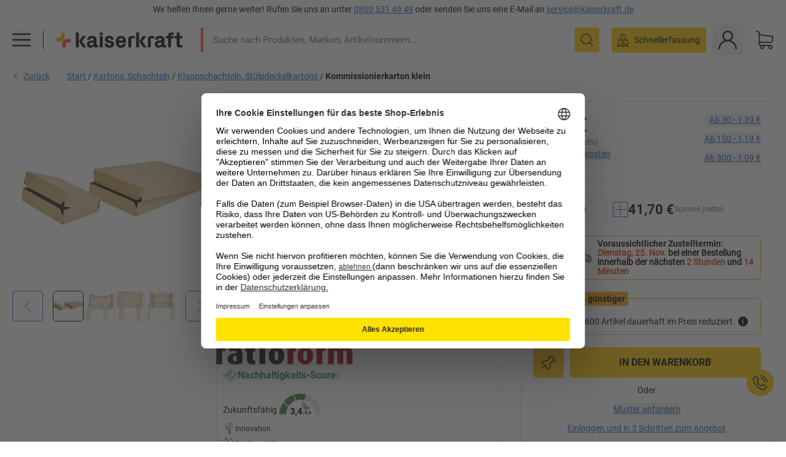

--- FILE ---
content_type: text/css
request_url: https://media.prod.kkeu.de/dist/kk/srv-9391.88791cbc1431ebbd0686.css
body_size: 12081
content:
._3IoTGyPDlUo0oMRGlzerr0{color:#145fc3;cursor:pointer;text-decoration:underline}._3IoTGyPDlUo0oMRGlzerr0:hover{color:#145fc3;text-decoration:none}._3DAtn4armUhFBAIM6XP9bf{background-color:#ffaa05;border:0;border-radius:6px;color:#000;cursor:pointer;display:inline-block;font-family:Roboto Bold,Arial,sans-serif;font-size:14px;font-style:normal;font-weight:400;line-height:24px;padding:13px 15px;text-align:center;text-decoration:none;-webkit-user-select:none;-moz-user-select:none;user-select:none;vertical-align:middle}._3DAtn4armUhFBAIM6XP9bf svg{fill:#000}._3DAtn4armUhFBAIM6XP9bf:hover{text-decoration:none}._3DAtn4armUhFBAIM6XP9bf:hover:not(._AVkyFFCImmZxjaPGDVJ2):not(:disabled){background:-webkit-gradient(linear,left top,left bottom,from(#ffaa05),to(#ffc800));background:linear-gradient(180deg,#ffaa05,#ffc800)}._3DAtn4armUhFBAIM6XP9bf._13u_7N3SCd_oJ_on9Ku2Mw,._3DAtn4armUhFBAIM6XP9bf:focus{text-decoration:none}._3DAtn4armUhFBAIM6XP9bf._13u_7N3SCd_oJ_on9Ku2Mw:not(._AVkyFFCImmZxjaPGDVJ2):not(:disabled),._3DAtn4armUhFBAIM6XP9bf._20rQgq7cq2tFoeX_9mbwBs:not(._AVkyFFCImmZxjaPGDVJ2):not(:disabled),._3DAtn4armUhFBAIM6XP9bf:active:not(._AVkyFFCImmZxjaPGDVJ2):not(:disabled),._3DAtn4armUhFBAIM6XP9bf:focus:not(._AVkyFFCImmZxjaPGDVJ2):not(:disabled){background-color:#ffaa05}._3Pq1tmyn9E8ApqRdbi-f-k{inset:0}._3Pq1tmyn9E8ApqRdbi-f-k:not(._1jEq0Wwz8nyrB4KyJGAQZp){opacity:0}._3Pq1tmyn9E8ApqRdbi-f-k:not(._1jEq0Wwz8nyrB4KyJGAQZp)._2aMGQqOQRARJdHxlCxZUuS{opacity:.85;z-index:4000}._3Pq1tmyn9E8ApqRdbi-f-k svg{fill:gray;left:50%;opacity:.5;top:50%;-webkit-transform:translateX(-50%) translateX(235px) translateY(-50%);transform:translateX(-50%) translateX(235px) translateY(-50%)}._2T6QzL8Rk4jZ3dnar2tUgq{font-size:62px}._89mRphD1AZR6dVechY45-{display:inline-block}._3Y2IHryH1JccHvivtOWQBN{bottom:0;height:100%;left:0;position:fixed;top:0;-webkit-transform:translateX(100%);transform:translateX(100%);-webkit-transition:-webkit-transform .2s;transition:-webkit-transform .2s;transition:transform .2s;transition:transform .2s,-webkit-transform .2s;width:320px;z-index:3}@media(min-width:1024px){._3Y2IHryH1JccHvivtOWQBN{display:none;left:320px;-webkit-transform:translateX(0);transform:translateX(0);-webkit-transition:none;transition:none}}._3Y2IHryH1JccHvivtOWQBN>ul{height:100%;overflow:hidden scroll}._2_zhpAfjEBu-1rUfnbjuQi{line-height:1.2}._3USv0ntysaC5_cISnUNlcD{align-items:center;background-color:#fff1c9;display:flex;gap:20px;padding:20px}._3VW5ff238M9pwz6PvzGMF3{flex:1 1;white-space:normal}._1VFmV40Vdem8-OIK5y84Yb{flex-shrink:0;width:70px}._3Q9j6jdHYgk6KP32sZLLej{margin-bottom:10px}._2aFgg5YBJ91fXfpRlQqssU{margin:auto}._2eMA4LmIbF0HUaybJRhgJH{margin:inherit}._1fR4QkHMXABXZB01HZAfXe{margin-right:0!important}.CGUCzH6tFOftBbEonvnXZ{color:#6b6b6b;display:table;flex-flow:column;margin:auto}.CGUCzH6tFOftBbEonvnXZ img{margin:0!important;-o-object-fit:contain;object-fit:contain}.CGUCzH6tFOftBbEonvnXZ div{margin:0!important}.CGUCzH6tFOftBbEonvnXZ .Teb_pR-SmuLO6WVuYXxms{caption-side:bottom;display:table-caption;font-size:12px;margin-bottom:20px;margin-top:10px}.CGUCzH6tFOftBbEonvnXZ .SdVN106ShPsc-M0weCw6q{text-align:center}.CGUCzH6tFOftBbEonvnXZ ._1fp9GPN9Lkbdu2t9qSIt7s{text-align:left}.CGUCzH6tFOftBbEonvnXZ ._1zwK3ge4DKw3WHhuVt-iPU{text-align:right}._2k50OGZ8oI4x47ScqHi2P9{text-decoration:none!important}._2k50OGZ8oI4x47ScqHi2P9 :hover{color:#000;color:initial}.scene7-icon{margin-bottom:20px;text-align:center;width:100%}@media(min-width:1024px){.scene7-icon{margin-bottom:30px}}.scene7-icon ._3Urv_3WCUNCFQVH03cgute{display:inline-flex;height:180px;justify-content:center;width:180px}.scene7-icon ._3NsYXn8QxoOMdcjqGfKZ1J{display:inline-flex;height:140px;justify-content:center;width:140px}.scene7-icon ._2ZJLKbDI6YAReLoEWQTS_R{display:inline-flex;height:100px;justify-content:center;width:100px}.scene7-icon img{margin:0 auto}._3sz65pmlzi1vXKNVd5Xn1I{align-items:center;background-color:#fff1c9;display:flex;gap:20px;padding:20px}._1lsnebguHc1M_NZVfZfZLJ{flex:1 1;white-space:normal}._2MbB4f-ee178KOqAYfgDa-{flex-shrink:0;width:70px}._3FPBEuEyVdA5mIjOuSp_6T{margin-bottom:10px}._242xmHloUGbjIftikQtBh_{background-color:#fff;bottom:0;height:100%;left:0;position:fixed;top:0;-webkit-transform:translateX(100%);transform:translateX(100%);-webkit-transition:-webkit-transform .2s;transition:-webkit-transform .2s;transition:transform .2s;transition:transform .2s,-webkit-transform .2s;width:320px;z-index:2}@media(min-width:1024px){._242xmHloUGbjIftikQtBh_{display:none;left:320px;-webkit-transform:translateX(0);transform:translateX(0);-webkit-transition:none;transition:none}}._242xmHloUGbjIftikQtBh_>ul{overflow:auto}@media(max-width:1023.98px){._242xmHloUGbjIftikQtBh_>ul{top:50px}}@media(min-width:1024px){._242xmHloUGbjIftikQtBh_{border-right:1px solid #dde1e2}}.J645zMlEsfbRxEfTa2oVo{font-family:Roboto Bold,Arial,sans-serif;font-size:16px;overflow:hidden;text-overflow:ellipsis}._1TAyCbMN1saLLoKvff_ZXJ{padding-right:20px}._1TAyCbMN1saLLoKvff_ZXJ .scene7-icon{margin:0}._1TAyCbMN1saLLoKvff_ZXJ svg{height:30px;width:30px}._3prkcjR_Lx9SXambLEmYip{margin-left:auto}._3prkcjR_Lx9SXambLEmYip svg{height:14px;width:14px}._3C18u51qNtHYST5eFerKey{background-color:#ffc800;border-bottom:1px solid #fff}._3C18u51qNtHYST5eFerKey button:focus-visible,._3C18u51qNtHYST5eFerKey:hover,._3C18u51qNtHYST5eFerKey[aria-selected]{background-color:#ffd94d;outline:none}._3b1PremiufezVdjV7uRhqR{overflow:hidden}.zvNPrlaCBN_uqdOoPd8DT{border-radius:6px;border-style:solid;border-width:1px;color:#000;font-size:14px}.zvNPrlaCBN_uqdOoPd8DT svg{font-size:24px}.zvNPrlaCBN_uqdOoPd8DT:not(._3B2h-fGPB1spsqRBXQYimi){max-width:494px}.zvNPrlaCBN_uqdOoPd8DT a{text-decoration:underline}.zvNPrlaCBN_uqdOoPd8DT+.zvNPrlaCBN_uqdOoPd8DT{margin-top:20px}._27geXLUQop9P9IvO4dtnzo{font-family:Roboto Bold,Arial,sans-serif;font-size:16px;line-height:1.5}.v6HDsz4_WtPNWW80BaJxy{background-color:#fdf5f2;border-color:#d13400}.v6HDsz4_WtPNWW80BaJxy svg{fill:#d13400}.st4mHhEzJ2m3mHQhiPJEy{background-color:#f3f7fc;border-color:#145fc3}.st4mHhEzJ2m3mHQhiPJEy svg{fill:#145fc3}.JVuSBplTRr1al-2HXjRcX{background-color:#f9fcf2;border-color:#87c800}.JVuSBplTRr1al-2HXjRcX svg{fill:#87c800}._3vmMAbZDN8tBV5UAlABfj7{background-color:#fffbf3;border-color:#ffaa05}._3vmMAbZDN8tBV5UAlABfj7 svg{fill:#ffaa05}._2xw8FtlDtP1gJOHYwrjUi2{line-height:inherit}._11HHeutffNZS0r2CMjrplF ._2xw8FtlDtP1gJOHYwrjUi2 svg{-webkit-transform:rotate(180deg);transform:rotate(180deg)}._5MEA1RWfUB2VnilEtQ9JU{-webkit-box-shadow:0 2px 3px 0 rgba(0,0,0,.32);box-shadow:0 2px 3px 0 rgba(0,0,0,.32);display:none;list-style:none;min-width:100%;right:0;text-align:center}._5MEA1RWfUB2VnilEtQ9JU._2NrjEb25Bk0HH7PEcFqx6u{bottom:110%}._5MEA1RWfUB2VnilEtQ9JU>li>*{background-color:#fff;color:#000;cursor:pointer;display:block;line-height:1.5;padding:15px 1em;width:100%}._11HHeutffNZS0r2CMjrplF ._5MEA1RWfUB2VnilEtQ9JU{display:block}._1Yz5tVX-8uly9Dkj98qtYB ._2xw8FtlDtP1gJOHYwrjUi2,._2WX-EklXR2OaQWskAMxdpf ._2xw8FtlDtP1gJOHYwrjUi2{color:#145fc3;cursor:pointer;text-decoration:underline}._1Yz5tVX-8uly9Dkj98qtYB ._2xw8FtlDtP1gJOHYwrjUi2:hover,._2WX-EklXR2OaQWskAMxdpf ._2xw8FtlDtP1gJOHYwrjUi2:hover{color:#145fc3;text-decoration:none}._1Yz5tVX-8uly9Dkj98qtYB ._2xw8FtlDtP1gJOHYwrjUi2 svg,._2WX-EklXR2OaQWskAMxdpf ._2xw8FtlDtP1gJOHYwrjUi2 svg{color:#000}._5MEA1RWfUB2VnilEtQ9JU>li>:hover{background-color:#f4f8fe}._29uUNyYU4FJJKi6hGnBevM,.iN6rU9w9fL-sVZCOS1E-3{position:relative}._29uUNyYU4FJJKi6hGnBevM a,._29uUNyYU4FJJKi6hGnBevM button{text-transform:uppercase}.qI9fRXvHm8ZB1La_52-xE ._2mH70ilIH4Odp0Ye5evM2q{display:block}@media(min-width:1024px){.qI9fRXvHm8ZB1La_52-xE ._2mH70ilIH4Odp0Ye5evM2q{display:none}}.qI9fRXvHm8ZB1La_52-xE ._3whJngDhywMmdavuExTbKW{display:none}@media(min-width:1024px){.qI9fRXvHm8ZB1La_52-xE ._3whJngDhywMmdavuExTbKW{display:block}}.qI9fRXvHm8ZB1La_52-xE img{height:100%;width:auto}@media(min-width:1024px){.qI9fRXvHm8ZB1La_52-xE._2r2oaq34D77cyx8FCNYORe ._2mH70ilIH4Odp0Ye5evM2q{display:block}.qI9fRXvHm8ZB1La_52-xE._2r2oaq34D77cyx8FCNYORe ._3whJngDhywMmdavuExTbKW{display:none}}.qI9fRXvHm8ZB1La_52-xE{height:20px}@media(min-width:1024px)and (max-width:1339.98px){.qI9fRXvHm8ZB1La_52-xE{height:25px}}@media(min-width:1340px){.qI9fRXvHm8ZB1La_52-xE{height:40px}}@media(min-width:1024px){.qI9fRXvHm8ZB1La_52-xE ._2mH70ilIH4Odp0Ye5evM2q{display:block}}@media(min-width:1340px){.qI9fRXvHm8ZB1La_52-xE ._2mH70ilIH4Odp0Ye5evM2q{display:none}}@media(min-width:1024px){.qI9fRXvHm8ZB1La_52-xE ._3whJngDhywMmdavuExTbKW{display:none}}@media(min-width:1340px){.qI9fRXvHm8ZB1La_52-xE ._3whJngDhywMmdavuExTbKW{display:block}}.qI9fRXvHm8ZB1La_52-xE._2r2oaq34D77cyx8FCNYORe{height:20px}@media(min-width:1024px){.qI9fRXvHm8ZB1La_52-xE._2r2oaq34D77cyx8FCNYORe{height:25px}}._1C4KHjpKUsDTDSRo8qTkm0{height:20px}@media(min-width:1024px){._1C4KHjpKUsDTDSRo8qTkm0{height:auto}}._1C4KHjpKUsDTDSRo8qTkm0 ._3sE8J9lv3vgm22fIydo8tV{display:block}@media(min-width:1024px){._1C4KHjpKUsDTDSRo8qTkm0 ._3sE8J9lv3vgm22fIydo8tV{display:none}}._1C4KHjpKUsDTDSRo8qTkm0 ._2-p0X0nes1kVc8RFbaXFsU{display:none;max-height:160px;max-width:230px}@media(min-width:1024px){._1C4KHjpKUsDTDSRo8qTkm0 ._2-p0X0nes1kVc8RFbaXFsU{display:block}}._1C4KHjpKUsDTDSRo8qTkm0 ._30ESUOHlO0fGYUy7HmSz17{display:none;height:28px}@media(min-width:1024px){._1C4KHjpKUsDTDSRo8qTkm0 ._30ESUOHlO0fGYUy7HmSz17{display:flex}}._1C4KHjpKUsDTDSRo8qTkm0 ._30ESUOHlO0fGYUy7HmSz17>span{font-size:12px;margin-right:1em}._1C4KHjpKUsDTDSRo8qTkm0 img{height:100%;width:auto}@media(max-width:374px){._1C4KHjpKUsDTDSRo8qTkm0 img{max-width:172px}}@media(min-width:375px)and (max-width:479px){._1C4KHjpKUsDTDSRo8qTkm0 img{max-width:173px}}@media(min-width:1024px){._1C4KHjpKUsDTDSRo8qTkm0._2jadUGDraujNrvF7UWlqxm{height:25px}._1C4KHjpKUsDTDSRo8qTkm0._2jadUGDraujNrvF7UWlqxm ._3sE8J9lv3vgm22fIydo8tV{display:block}._1C4KHjpKUsDTDSRo8qTkm0._2jadUGDraujNrvF7UWlqxm ._2-p0X0nes1kVc8RFbaXFsU,._1C4KHjpKUsDTDSRo8qTkm0._2jadUGDraujNrvF7UWlqxm ._30ESUOHlO0fGYUy7HmSz17{display:none}}@media(max-width:1023.98px){._16Ak9eI853xmIhdZsLo0IP{height:35px}}._1KYWN1PFEIkkVJLnMHvAD1.enter{opacity:0}._1KYWN1PFEIkkVJLnMHvAD1.enter-active{opacity:1;-webkit-transition:opacity 2s ease-in-out;transition:opacity 2s ease-in-out}._1KYWN1PFEIkkVJLnMHvAD1.exit,._1KYWN1PFEIkkVJLnMHvAD1.exit-active{max-height:0;opacity:0}._1lZbQ7ziTxaA0ZQypXiKOk._1vkJLKVBSLit-6llI9bxDs a,._1lZbQ7ziTxaA0ZQypXiKOk._3XIXYWAj2jzN4JlIUP__Kp a{color:#145fc3;cursor:pointer;text-decoration:underline}._1lZbQ7ziTxaA0ZQypXiKOk._1vkJLKVBSLit-6llI9bxDs a:hover,._1lZbQ7ziTxaA0ZQypXiKOk._3XIXYWAj2jzN4JlIUP__Kp a:hover{color:#145fc3;text-decoration:none}._1S5ddB3buW8VYevhmfdrP{align-items:center;background-color:#000;color:#fff;display:flex;flex-wrap:nowrap;font-family:Roboto Bold,Arial,sans-serif;height:50px;justify-content:space-between;left:0;position:absolute;top:0;-webkit-transform:translateX(100%);transform:translateX(100%);-webkit-transition:-webkit-transform .2s;transition:-webkit-transform .2s;transition:transform .2s;transition:transform .2s,-webkit-transform .2s;width:320px;z-index:4}@media(min-width:1024px){._1S5ddB3buW8VYevhmfdrP{display:none}}._1S5ddB3buW8VYevhmfdrP._1Q-QZGDFyrgkYKSpBZ8t7x{-webkit-transform:translateX(0);transform:translateX(0)}@media(min-width:1024px){._1S5ddB3buW8VYevhmfdrP._1Q-QZGDFyrgkYKSpBZ8t7x{display:none;-webkit-transition:none;transition:none}}._1S5ddB3buW8VYevhmfdrP button{height:50px;padding:15px 20px}._1S5ddB3buW8VYevhmfdrP button svg{fill:#fff;height:20px;width:20px}._1S5ddB3buW8VYevhmfdrP>span{cursor:auto;font-size:16px;overflow:hidden;text-overflow:ellipsis;white-space:nowrap}@-webkit-keyframes _30jn68GDGW_-2J_9RpLrHT{0%{-webkit-transform:translateX(-100%);transform:translateX(-100%)}to{-webkit-transform:translateX(0);transform:translateX(0)}}@keyframes _30jn68GDGW_-2J_9RpLrHT{0%{-webkit-transform:translateX(-100%);transform:translateX(-100%)}to{-webkit-transform:translateX(0);transform:translateX(0)}}._3Dl1E4quL93Sgfou1thnLe{background-color:#fff;bottom:0;display:none;flex-direction:column;flex-grow:1;height:100%;left:0;min-height:0;overflow:hidden;position:fixed;top:0;width:320px;z-index:4000}@media(min-width:1024px){._3Dl1E4quL93Sgfou1thnLe{overflow:visible}}._3Dl1E4quL93Sgfou1thnLe._1tLmsvja2K3sLk5nzJocsJ{-webkit-animation:_30jn68GDGW_-2J_9RpLrHT .2s forwards;animation:_30jn68GDGW_-2J_9RpLrHT .2s forwards;display:flex}._1JVFGHP0Jv9e7Bw54kNuX7{flex-grow:1;min-height:0;overflow:hidden auto;white-space:nowrap}@media(max-height:761px){._1JVFGHP0Jv9e7Bw54kNuX7{display:flex;flex-direction:column}}._1JVFGHP0Jv9e7Bw54kNuX7 ul{overflow:hidden auto}._1JVFGHP0Jv9e7Bw54kNuX7 li{cursor:pointer;list-style-image:url([data-uri]);position:relative}._1JVFGHP0Jv9e7Bw54kNuX7 li ul{cursor:default}._3UOOQlSl2waY8iI_h8h-Ws{border-top:1px solid #dde1e2;display:flex;margin:0 20px;padding:24px 0}._3UOOQlSl2waY8iI_h8h-Ws ._114kEcyX4A6_mLiL7T1kNu{color:#6b6b6b;line-height:24px;padding:0 10px}._3UOOQlSl2waY8iI_h8h-Ws ._114kEcyX4A6_mLiL7T1kNu:first-child,._3UOOQlSl2waY8iI_h8h-Ws ._114kEcyX4A6_mLiL7T1kNu:last-child{display:none}._1NzIlOCShk9stoakCqVXrz{background-color:#f9f9f9;padding:5px 20px;text-align:center}@media(min-width:768px){._1NzIlOCShk9stoakCqVXrz{display:none}}@media(min-width:1024px){._3Dl1E4quL93Sgfou1thnLe{border-right:1px solid #dde1e2}}@-webkit-keyframes DVruOyN3YHLG1uORVwxeL{0%{-webkit-transform:translateZ(0);transform:translateZ(0);visibility:visible}to{-webkit-transform:translate3d(-100%,0,0);transform:translate3d(-100%,0,0)}}@keyframes DVruOyN3YHLG1uORVwxeL{0%{-webkit-transform:translateZ(0);transform:translateZ(0);visibility:visible}to{-webkit-transform:translate3d(-100%,0,0);transform:translate3d(-100%,0,0)}}._3X-C-h0LctpHdcFF0Odaz-{align-items:center;font-size:14px;height:30px;justify-content:center;line-height:20px;overflow:hidden;text-decoration:underline;white-space:nowrap;width:100%}@media(max-width:479.98px){._3X-C-h0LctpHdcFF0Odaz-{justify-content:flex-end}}._3X-C-h0LctpHdcFF0Odaz-.closed{display:none}._3X-C-h0LctpHdcFF0Odaz- ._2_k01QBV_AJ8DI0Px0sKqp{-webkit-box-sizing:content-box;box-sizing:content-box;display:flex;height:100%;padding-left:0;width:100%}@media(max-width:479.98px){._3X-C-h0LctpHdcFF0Odaz- ._2_k01QBV_AJ8DI0Px0sKqp{padding-left:100%}}._3X-C-h0LctpHdcFF0Odaz- ._2_k01QBV_AJ8DI0Px0sKqp ._1CIX6VprpJOOVpI_FgDFCv{align-self:center;display:inline-flex;margin:auto}@media(max-width:479.98px){._3X-C-h0LctpHdcFF0Odaz- ._2_k01QBV_AJ8DI0Px0sKqp ._1CIX6VprpJOOVpI_FgDFCv{-webkit-animation-duration:20s;animation-duration:20s;-webkit-animation-iteration-count:infinite;animation-iteration-count:infinite;-webkit-animation-name:DVruOyN3YHLG1uORVwxeL;animation-name:DVruOyN3YHLG1uORVwxeL;-webkit-animation-timing-function:linear;animation-timing-function:linear;margin:inherit;padding-right:100%}}._3X-C-h0LctpHdcFF0Odaz- ._1CIX6VprpJOOVpI_FgDFCv:hover{-webkit-animation-play-state:paused;animation-play-state:paused}._3X-C-h0LctpHdcFF0Odaz- .scene7-icon{height:20px;margin:0;width:20px}._3X-C-h0LctpHdcFF0Odaz- .scene7-icon span{display:flex;height:auto;width:auto}._3X-C-h0LctpHdcFF0Odaz- .scene7-icon span svg{height:20px}@media (-ms-high-contrast:none),screen and (-ms-high-contrast:active){._3X-C-h0LctpHdcFF0Odaz- .scene7-icon span{width:20px}}._3X-C-h0LctpHdcFF0Odaz- ._3_sMGydpKogyAT4DVkbgIq{padding:8px}._3X-C-h0LctpHdcFF0Odaz- a{display:flex;font-family:inherit}._3X-C-h0LctpHdcFF0Odaz-:before{content:"";height:30px;position:absolute;right:30px;top:0;width:50px;z-index:1}._3X-C-h0LctpHdcFF0Odaz-:not(._3yNrx4AVJlX9EjHuiCcubt):not(._1vDquJ2IvEgrIpybMEp9vN){background-color:#ffc800;color:#000}._3X-C-h0LctpHdcFF0Odaz-:not(._3yNrx4AVJlX9EjHuiCcubt):not(._1vDquJ2IvEgrIpybMEp9vN) a{color:#000}._3X-C-h0LctpHdcFF0Odaz-:not(._3yNrx4AVJlX9EjHuiCcubt):not(._1vDquJ2IvEgrIpybMEp9vN) svg,._3X-C-h0LctpHdcFF0Odaz-:not(._3yNrx4AVJlX9EjHuiCcubt):not(._1vDquJ2IvEgrIpybMEp9vN) svg *{fill:#000}._3X-C-h0LctpHdcFF0Odaz-:not(._3yNrx4AVJlX9EjHuiCcubt):not(._1vDquJ2IvEgrIpybMEp9vN) ._3_sMGydpKogyAT4DVkbgIq{background-color:#ffc800}._3X-C-h0LctpHdcFF0Odaz-:not(._3yNrx4AVJlX9EjHuiCcubt):not(._1vDquJ2IvEgrIpybMEp9vN):before{background-image:-webkit-gradient(linear,left top,right top,from(rgba(255,200,0,0)),to(#ffc800));background-image:linear-gradient(90deg,rgba(255,200,0,0),#ffc800)}._3X-C-h0LctpHdcFF0Odaz-._3yNrx4AVJlX9EjHuiCcubt{background-color:#000;color:#fff}._3X-C-h0LctpHdcFF0Odaz-._3yNrx4AVJlX9EjHuiCcubt a{color:#fff}._3X-C-h0LctpHdcFF0Odaz-._3yNrx4AVJlX9EjHuiCcubt svg,._3X-C-h0LctpHdcFF0Odaz-._3yNrx4AVJlX9EjHuiCcubt svg *{fill:#fff}._3X-C-h0LctpHdcFF0Odaz-._3yNrx4AVJlX9EjHuiCcubt ._3_sMGydpKogyAT4DVkbgIq{background-color:#000}._3X-C-h0LctpHdcFF0Odaz-._3yNrx4AVJlX9EjHuiCcubt:before{background-image:-webkit-gradient(linear,left top,right top,from(transparent),to(#000));background-image:linear-gradient(90deg,transparent,#000)}._3X-C-h0LctpHdcFF0Odaz-._1vDquJ2IvEgrIpybMEp9vN{background-color:#fff;color:#000}._3X-C-h0LctpHdcFF0Odaz-._1vDquJ2IvEgrIpybMEp9vN a{color:#000}._3X-C-h0LctpHdcFF0Odaz-._1vDquJ2IvEgrIpybMEp9vN svg,._3X-C-h0LctpHdcFF0Odaz-._1vDquJ2IvEgrIpybMEp9vN svg *{fill:#000}._3X-C-h0LctpHdcFF0Odaz-._1vDquJ2IvEgrIpybMEp9vN ._3_sMGydpKogyAT4DVkbgIq{background-color:#fff}._3X-C-h0LctpHdcFF0Odaz-._1vDquJ2IvEgrIpybMEp9vN:before{background-image:-webkit-gradient(linear,left top,right top,from(hsla(0,0%,100%,0)),to(#fff));background-image:linear-gradient(90deg,hsla(0,0%,100%,0),#fff)}.vnAKd7YHa8RohEDGa1liH{-webkit-box-shadow:inset 0 5px 5px 0 rgba(0,0,0,.05);box-shadow:inset 0 5px 5px 0 rgba(0,0,0,.05);padding:10px 0}.vnAKd7YHa8RohEDGa1liH ._3OlCUk3QLDQ2kQDGh4YtJA{align-items:center;display:flex;flex-wrap:nowrap;margin:auto;max-width:1440px}.vnAKd7YHa8RohEDGa1liH .K6JbcoqfOMdDDpZCaNS7V{flex:1 1;padding-right:1rem}.vnAKd7YHa8RohEDGa1liH p{margin:0}.vnAKd7YHa8RohEDGa1liH svg{height:18px;margin:2px .5em 2px 0;width:18px}.vnAKd7YHa8RohEDGa1liH a:hover{text-decoration:underline}.vnAKd7YHa8RohEDGa1liH .GHkmCJKADTPmjfdVKWYkj{text-transform:uppercase}.vnAKd7YHa8RohEDGa1liH ._2NV8M8WcaErCj0WLNJ9yQW{align-items:stretch;display:inline-flex}.vnAKd7YHa8RohEDGa1liH ._2dscNEm3c05uGy3pMR1uHi{background:#000;border-radius:2px;color:#ffc800;padding:5px 15px}.vnAKd7YHa8RohEDGa1liH ._2dscNEm3c05uGy3pMR1uHi:hover{text-decoration:none}.vnAKd7YHa8RohEDGa1liH ._2dscNEm3c05uGy3pMR1uHi:hover:not(._1DvUl1EjcNfMbY6HgAse6i):not(:disabled){background-color:#4d4d4d}.vnAKd7YHa8RohEDGa1liH ._2dscNEm3c05uGy3pMR1uHi._226mg-ApLFYbLQ0lUpzVWS,.vnAKd7YHa8RohEDGa1liH ._2dscNEm3c05uGy3pMR1uHi:focus{text-decoration:none}.vnAKd7YHa8RohEDGa1liH ._2dscNEm3c05uGy3pMR1uHi._226mg-ApLFYbLQ0lUpzVWS:not(._1DvUl1EjcNfMbY6HgAse6i):not(:disabled),.vnAKd7YHa8RohEDGa1liH ._2dscNEm3c05uGy3pMR1uHi:focus:not(._1DvUl1EjcNfMbY6HgAse6i):not(:disabled){background-color:#4d4d4d}.vnAKd7YHa8RohEDGa1liH._191oBJLIhSBO9HqS_WSfUP{background-color:#ffaa05}.vnAKd7YHa8RohEDGa1liH._2pV8d7puWabF-kOe3LhuFJ{background-color:#ffc800}.vnAKd7YHa8RohEDGa1liH._2pV8d7puWabF-kOe3LhuFJ ::-moz-selection{background-color:#fff}.vnAKd7YHa8RohEDGa1liH._2pV8d7puWabF-kOe3LhuFJ ::selection{background-color:#fff}._1utYz6zu04zXz8ixn9lziX{align-items:center;background:rgba(0,0,0,.85);display:flex;inset:0;justify-content:center;padding:0 10px;position:fixed;-webkit-transition:opacity .5s;transition:opacity .5s;z-index:4000}._1utYz6zu04zXz8ixn9lziX,._1utYz6zu04zXz8ixn9lziX:target{opacity:0;visibility:hidden}.W9cEoeFGDWNMPIiKYOexI{background:#fff;max-width:800px;padding:20px;position:relative}._3Ji2O5cveMaBPqlyvU-YVk{margin-bottom:20px}._1myDyzDMId61BQYT0d8tr-{max-height:30%;overflow:auto}._2zMajustAasOt9fQiTEZfp{height:18px;position:absolute;right:12px;text-decoration:none;top:15px;width:18px}@media (-ms-high-contrast:active),(-ms-high-contrast:none){._1utYz6zu04zXz8ixn9lziX{opacity:1;visibility:visible}}._6cv_-gGvrkq0U3OIaZzvB{position:fixed;top:55px;width:100%;z-index:10000}@media(min-width:1024px){._6cv_-gGvrkq0U3OIaZzvB{top:67px}}.d87bRlYrQB7fl5xRMKjUB{height:60px}._2uvDx-a5t3mc81H3xo5ao5{opacity:0;pointer-events:none}._2RQo6pezXgc7lREvzz8rBg svg{fill:currentColor}.ABLOKvl1_ohpAITEgI0Pu{cursor:pointer;display:flex;font-family:Roboto Bold,Arial,sans-serif;justify-content:center;margin-left:-37px;margin-top:10px;text-align:center;text-decoration:underline;-webkit-user-select:none;-moz-user-select:none;user-select:none}._1QpNaxji3AaXySvF_IfbIU{-webkit-animation-duration:1s;animation-duration:1s;-webkit-animation-iteration-count:infinite;animation-iteration-count:infinite;-webkit-animation-name:_1hLOgJGZb38ll5fln47dbU;animation-name:_1hLOgJGZb38ll5fln47dbU;-webkit-animation-play-state:paused;animation-play-state:paused;-webkit-animation-timing-function:linear;animation-timing-function:linear;display:inline-flex;-webkit-transform-origin:50% 50%;transform-origin:50% 50%}._1QpNaxji3AaXySvF_IfbIU svg{font-size:18px;position:static}.LcvsZg1LcHuRye4lpMF_U{margin-left:8px}._11XhQbSWOyC5sUfUJUc6W{-webkit-animation-play-state:running;animation-play-state:running}@-webkit-keyframes _1hLOgJGZb38ll5fln47dbU{0%{-webkit-transform:rotate(1turn);transform:rotate(1turn)}to{-webkit-transform:rotate(0deg);transform:rotate(0deg)}}@keyframes _1hLOgJGZb38ll5fln47dbU{0%{-webkit-transform:rotate(1turn);transform:rotate(1turn)}to{-webkit-transform:rotate(0deg);transform:rotate(0deg)}}._1GD3tMvuHfqEtQRIL_TRkq{cursor:pointer;display:flex;font-family:Roboto Bold,Arial,sans-serif;justify-content:center;margin-left:-37px;margin-top:10px;text-align:center;text-decoration:underline;-webkit-user-select:none;-moz-user-select:none;user-select:none}.Rf71bsWBXtW_ihuzV2iv7{-webkit-animation-duration:1s;animation-duration:1s;-webkit-animation-iteration-count:infinite;animation-iteration-count:infinite;-webkit-animation-name:zkCgs8hVxRMj1DlI2alle;animation-name:zkCgs8hVxRMj1DlI2alle;-webkit-animation-play-state:paused;animation-play-state:paused;-webkit-animation-timing-function:linear;animation-timing-function:linear;display:inline-flex;-webkit-transform-origin:50% 50%;transform-origin:50% 50%}.Rf71bsWBXtW_ihuzV2iv7 svg{font-size:18px;position:static}._3WPLJ1EQUR25LqfIWU-8K1{margin-left:8px}.izC-xa8ZtE5t-dUfI66Kv>*{margin-right:7px}.izC-xa8ZtE5t-dUfI66Kv>:last-child{margin-right:0}._1dPT_G8otM5R1M9Tv15db7{padding:5px 0}._1dPT_G8otM5R1M9Tv15db7:first-child,._1dPT_G8otM5R1M9Tv15db7:last-child{display:none}._2Fpxg-wkgmhArVxoxQo4by{color:#000}._2Fpxg-wkgmhArVxoxQo4by svg{font-size:20px}@media(min-width:1024px){._2Fpxg-wkgmhArVxoxQo4by svg{font-size:30px}}._18ZIWy0wxaCYh-hW_fMnoe{background:#fff;border:solid #dde1e2;border-radius:0;border-width:1px 0;-webkit-box-sizing:border-box;box-sizing:border-box;color:#000;flex:1 1;height:35px;overflow:hidden;padding:10px 18px;text-overflow:ellipsis;white-space:nowrap}@media(max-width:767.98px){._18ZIWy0wxaCYh-hW_fMnoe:focus{padding-right:0}}@media(min-width:1024px){._18ZIWy0wxaCYh-hW_fMnoe{font-size:15px;height:45px;padding:15px 20px}}._18ZIWy0wxaCYh-hW_fMnoe::-webkit-input-placeholder{color:#6b6b6b;opacity:1}._18ZIWy0wxaCYh-hW_fMnoe::-moz-placeholder{color:#6b6b6b;opacity:1}._18ZIWy0wxaCYh-hW_fMnoe::placeholder{color:#6b6b6b;opacity:1}@media(min-width:1024px){._18ZIWy0wxaCYh-hW_fMnoe{height:40px}header ._1lGoPSxm3Eu4dBx_PveJL6{max-width:660px}}._16sYQlPBix7XGAiz7jux3B{background-color:#ffc800;height:35px;width:35px}@media(min-width:1024px){._16sYQlPBix7XGAiz7jux3B{height:45px}}._3hO43Guc3hYvv_BjdXzAX5:focus-within{outline:1px solid #000}@media(min-width:1024px){._16sYQlPBix7XGAiz7jux3B{height:40px;width:40px}}._16sYQlPBix7XGAiz7jux3B:focus-visible,._16sYQlPBix7XGAiz7jux3B:hover{background:-webkit-gradient(linear,left top,left bottom,from(#ffaa05),to(#ffc800));background:linear-gradient(180deg,#ffaa05,#ffc800);outline:none}._1SozXRzwUFd1Qyh2euUH1k{align-items:center;cursor:pointer;display:inline-flex;font-size:20px;height:30px;justify-content:center;min-width:30px;padding:0;position:relative;text-decoration:none}._1SozXRzwUFd1Qyh2euUH1k svg{overflow:visible}._2_BqJOso96mlVwJS1g1U1K{pointer-events:none}._2390eSYR6U7a4Nk_cd5ztG{-webkit-animation-delay:0s;animation-delay:0s;-webkit-animation-duration:1s;animation-duration:1s;-webkit-animation-fill-mode:both;animation-fill-mode:both;-webkit-animation-iteration-count:1;animation-iteration-count:1;-webkit-animation-name:_233_DtzHfvfF7EONzWLEwL;animation-name:_233_DtzHfvfF7EONzWLEwL;background:#ffaa05;border-radius:50%;bottom:-7px;color:#fff;font-family:Roboto Bold,Arial,sans-serif;font-size:10px;height:16px;line-height:16px;min-width:16px;padding:0 1px;position:absolute;right:-6px;text-align:center}@media(min-width:1024px){._2390eSYR6U7a4Nk_cd5ztG{right:-8px;top:-2px}}@-webkit-keyframes _233_DtzHfvfF7EONzWLEwL{0%{-webkit-transform:scaleX(1);transform:scaleX(1)}10%,20%{-webkit-transform:scale3d(.9,.9,.9) rotate(-3deg);transform:scale3d(.9,.9,.9) rotate(-3deg)}30%,50%,70%,90%{-webkit-transform:scale3d(1.1,1.1,1.1) rotate(3deg);transform:scale3d(1.1,1.1,1.1) rotate(3deg)}40%,60%,80%{-webkit-transform:scale3d(1.1,1.1,1.1) rotate(-3deg);transform:scale3d(1.1,1.1,1.1) rotate(-3deg)}to{-webkit-transform:scaleX(1);transform:scaleX(1)}}@keyframes _233_DtzHfvfF7EONzWLEwL{0%{-webkit-transform:scaleX(1);transform:scaleX(1)}10%,20%{-webkit-transform:scale3d(.9,.9,.9) rotate(-3deg);transform:scale3d(.9,.9,.9) rotate(-3deg)}30%,50%,70%,90%{-webkit-transform:scale3d(1.1,1.1,1.1) rotate(3deg);transform:scale3d(1.1,1.1,1.1) rotate(3deg)}40%,60%,80%{-webkit-transform:scale3d(1.1,1.1,1.1) rotate(-3deg);transform:scale3d(1.1,1.1,1.1) rotate(-3deg)}to{-webkit-transform:scaleX(1);transform:scaleX(1)}}._1MkxNefptZewb61IApId0y a{color:#145fc3;cursor:pointer;text-decoration:underline}._1MkxNefptZewb61IApId0y a:hover{color:#145fc3;text-decoration:none}._3Oplvlp3bkh_uCIx5oFOon{height:150px;width:150px}._1Ps_VI6qQa7_8EnuvzPhBD{height:65px;width:65px}._3LEORTsB08to7fvXacrpo8{word-break:break-word}._3LEORTsB08to7fvXacrpo8 ._2w9qoD9lVf39JPIUsSBb7f{font-size:20px;line-height:20px;margin-block:.67em .67em;margin-bottom:28px;margin-inline:0 0;margin-top:0;padding:0}@media(min-width:480px){._3LEORTsB08to7fvXacrpo8 ._2w9qoD9lVf39JPIUsSBb7f{font-size:18px;margin-bottom:36px}}@media(min-width:1024px){._3LEORTsB08to7fvXacrpo8 ._2w9qoD9lVf39JPIUsSBb7f{-webkit-margin-before:0;margin-block-start:0;margin-bottom:55px}}@media(min-width:1200px){._3LEORTsB08to7fvXacrpo8 ._2w9qoD9lVf39JPIUsSBb7f{font-size:20px;margin-bottom:60px}}._3LEORTsB08to7fvXacrpo8 ._2w9qoD9lVf39JPIUsSBb7f ._1kbVzrI0S75uXiu5rba9K-{font-family:Roboto Bold,Arial,sans-serif;text-transform:uppercase}._3LEORTsB08to7fvXacrpo8 ul{fill:gray;font-family:Roboto Bold,Arial,sans-serif;list-style:none}@media(min-width:480px){._3LEORTsB08to7fvXacrpo8 ul{margin-bottom:50px}}@media(min-width:1024px){._3LEORTsB08to7fvXacrpo8 ul{margin-bottom:-22px;padding-right:10px}}._3LEORTsB08to7fvXacrpo8 ul li{font-size:18px;margin-bottom:15px}._3LEORTsB08to7fvXacrpo8 ul li span{display:flex}@media(min-width:480px){._3LEORTsB08to7fvXacrpo8 ul li{font-size:14px;margin-bottom:25px}}@media(min-width:1200px){._3LEORTsB08to7fvXacrpo8 ul li{font-size:18px;margin-bottom:22px}}._3LEORTsB08to7fvXacrpo8 ul li:before{background-image:url([data-uri]);background-repeat:no-repeat;background-size:100% 100%;content:"";display:block;float:left;height:22px;width:22px}@media(max-width:767.98px){._3LEORTsB08to7fvXacrpo8 ul li:before{margin:0 15px 0 0}}@media(min-width:768px)and (max-width:1199.98px){._3LEORTsB08to7fvXacrpo8 ul li:before{margin:0 11px 0 0}}@media(min-width:1200px){._3LEORTsB08to7fvXacrpo8 ul li:before{margin:0 15px 0 0}}@media(min-width:480px){._3LEORTsB08to7fvXacrpo8 ._2pgWQ-jQ4h4KEc3_ZiDdyo>div>ul{padding-right:20px}}@media(max-width:479.98px){._3LEORTsB08to7fvXacrpo8 ._2pgWQ-jQ4h4KEc3_ZiDdyo{display:none}}@media(min-width:480px){._3LEORTsB08to7fvXacrpo8 ._2VHjntGU0meH2Eu7oZOOTf{display:none}}._3LEORTsB08to7fvXacrpo8 h1{font-family:Roboto Bold,Arial,sans-serif}._3LEORTsB08to7fvXacrpo8 ul li span:hover{color:#6b6b6b}._3LJwheuo9S9ODmA_R8pZiW{position:relative}._2n9jl8I0ui5HsI6hreCXAs{font-family:Roboto Bold,Arial,sans-serif;margin-left:-24px}._2ujNU5TU1ompYae6pKfbVx{background:#fff;border:1px solid #dde1e2;border-radius:6px;color:#4d4d4d;color:#000;display:inline-block;font-family:Roboto Bold,Arial,sans-serif;font-size:16px;height:100%;padding-left:10px;padding-right:27px;text-align:center;-webkit-transition:border-color .2s ease-in-out;transition:border-color .2s ease-in-out;width:80px;width:100%}@media(min-width:1024px){._2ujNU5TU1ompYae6pKfbVx{width:80px}}._2ujNU5TU1ompYae6pKfbVx._36X5MThPyI2UET7BIaH6zW{height:34px}@media(max-width:1023.98px){._2ujNU5TU1ompYae6pKfbVx._36X5MThPyI2UET7BIaH6zW{height:47px}}._3PJLQEdJ2SK2DojPjIaua3{position:absolute;right:10px;text-align:left;top:100%;-webkit-transform:translate3d(0,10px,0);transform:translate3d(0,10px,0);white-space:normal;width:250px;z-index:4000}@media(min-width:480px){._3PJLQEdJ2SK2DojPjIaua3{width:300px}}@media(min-width:768px){._3PJLQEdJ2SK2DojPjIaua3:not(._2SyGAev2CFjJzBASq23FZG){left:-10px;top:50%;-webkit-transform:translate3d(-100%,-50%,0);transform:translate3d(-100%,-50%,0)}}._2SyGAev2CFjJzBASq23FZG{left:0;top:50%;-webkit-transform:translate3d(30%,-50%,0);transform:translate3d(30%,-50%,0)}._2ujNU5TU1ompYae6pKfbVx:disabled{color:#6b6b6b}._2ujNU5TU1ompYae6pKfbVx:focus{border:1px solid #145fc3}._1o0zeUqnXv1eT292dq-529{word-break:break-word}@media(max-width:479.98px){._1o0zeUqnXv1eT292dq-529{padding-bottom:25px}}@media(min-width:480px){._1o0zeUqnXv1eT292dq-529{padding-right:10px}}._1o0zeUqnXv1eT292dq-529 ._1Otf00bnKk3ojPKw_FF9Xa{color:#000;font-family:Roboto Bold,Arial,sans-serif;font-size:20px;line-height:20px;margin-block:.67em .67em;margin-bottom:22px;margin-inline:0 0;padding:0;text-transform:uppercase}@media(min-width:480px){._1o0zeUqnXv1eT292dq-529 ._1Otf00bnKk3ojPKw_FF9Xa{font-size:18px}}@media(min-width:1024px){._1o0zeUqnXv1eT292dq-529 ._1Otf00bnKk3ojPKw_FF9Xa{-webkit-margin-before:0;margin-block-start:0;margin-bottom:22px}}@media(min-width:1200px){._1o0zeUqnXv1eT292dq-529 ._1Otf00bnKk3ojPKw_FF9Xa{font-size:20px;margin-bottom:26px}}._1o0zeUqnXv1eT292dq-529 ul{list-style:none;margin-bottom:0;padding-bottom:0;padding-left:0}@media(max-width:767.98px){._1o0zeUqnXv1eT292dq-529 ul{font-size:15px}}@media(min-width:768px)and (max-width:1199.98px){._1o0zeUqnXv1eT292dq-529 ul{font-size:14px}}@media(min-width:1200px){._1o0zeUqnXv1eT292dq-529 ul{font-size:15px}}._1o0zeUqnXv1eT292dq-529 ul li span{display:flex}@media(max-width:767.98px){._1o0zeUqnXv1eT292dq-529 ul li{margin-bottom:10px}}@media(min-width:768px)and (max-width:1199.98px){._1o0zeUqnXv1eT292dq-529 ul li{margin-bottom:8px}}@media(min-width:1200px){._1o0zeUqnXv1eT292dq-529 ul li{margin-bottom:10px}}._1o0zeUqnXv1eT292dq-529 ul li svg{height:14px;padding-top:7px}._1o0zeUqnXv1eT292dq-529 ul li:before{background-image:url([data-uri]);background-repeat:no-repeat;content:"";display:block;float:left;height:7px;margin-top:7px;min-width:10px;width:7px}@media (-ms-high-contrast:none),screen and (-ms-high-contrast:active){._1o0zeUqnXv1eT292dq-529 ul li:before{margin-right:3px}}._1o0zeUqnXv1eT292dq-529 ul :last-child li{margin-bottom:0}@media(min-width:768px){._1o0zeUqnXv1eT292dq-529 ul._1JZXin-nv8jOBAMfOgNQR9{margin-top:43px}}@media(min-width:1024px){._1o0zeUqnXv1eT292dq-529 ul._1JZXin-nv8jOBAMfOgNQR9{margin-top:48px}}@media(min-width:1200px){._1o0zeUqnXv1eT292dq-529 ul._1JZXin-nv8jOBAMfOgNQR9{margin-top:50px}}@media(max-width:320px){._1o0zeUqnXv1eT292dq-529 .izgZCrO_rNqVaORMBFvgp{display:none}}@media(min-width:320px){._1o0zeUqnXv1eT292dq-529 ._16MT0nxiQyMDt5938l1ej5{display:none}}._1o0zeUqnXv1eT292dq-529 h1{font-family:Roboto Bold,Arial,sans-serif}._1o0zeUqnXv1eT292dq-529 ul a:hover{color:#6b6b6b}._1-qknkCJbfmJIQFMiIbl5c:not(:last-child):after{background-color:rgba(72,72,72,.2);bottom:0;content:"";height:1px;margin:15px -5px;position:relative;width:calc(100% + 20px)}@media(min-width:1200px){._1-qknkCJbfmJIQFMiIbl5c:not(:last-child):after{margin:15px -10px;width:calc(100% + 30px)}}@media(max-width:767.98px){._3gl64Sv0Apo9XaQ2uk7hAQ{padding-bottom:15px;padding-top:15px}}@media(min-width:768px){._3gl64Sv0Apo9XaQ2uk7hAQ{padding-bottom:30px}}._2e-NrqfubeoRmB32IyC-Ou{background-color:transparent;border:0;color:#000;font-family:Roboto Bold,Arial,sans-serif;font-size:18px;line-height:1;padding:15px 0;-webkit-user-select:none;-moz-user-select:none;user-select:none}@media(min-width:480px)and (max-width:1199.98px){._2e-NrqfubeoRmB32IyC-Ou{font-size:20px}}@media(min-width:768px){._2e-NrqfubeoRmB32IyC-Ou{padding-bottom:20px;padding-top:40px}}@media(min-width:1024px){._2e-NrqfubeoRmB32IyC-Ou{font-size:24px}}._2e-NrqfubeoRmB32IyC-Ou ._26DRhAoCwJQDfV6vY3znU2 svg{margin-right:5px;width:1rem}@media(min-width:768px){._2e-NrqfubeoRmB32IyC-Ou ._26DRhAoCwJQDfV6vY3znU2 svg{margin-right:10px;width:24px}}._2e-NrqfubeoRmB32IyC-Ou p{margin:0}._1a2Pt5CrYxVbi_9CJs0ReJ{height:100%;right:5px;top:0}._3gl64Sv0Apo9XaQ2uk7hAQ:not(._1jIdftmOQYuuttUTCisHaC) ._3Ie6YGSJFkt0irWUHOTmvo{background-color:transparent;display:block;overflow:hidden}@media(min-width:768px){._3gl64Sv0Apo9XaQ2uk7hAQ._1jIdftmOQYuuttUTCisHaC{padding-bottom:1px}}._3gl64Sv0Apo9XaQ2uk7hAQ._1jIdftmOQYuuttUTCisHaC ._3Ie6YGSJFkt0irWUHOTmvo{display:none}._3gl64Sv0Apo9XaQ2uk7hAQ{border-bottom:1px solid #dde1e2}._2RHXlnTWefRqdVxwU4DYke{align-items:center;background-color:#ffc800;border:0;border-radius:6px;color:#000;cursor:pointer;display:flex;display:inline-block;font-family:Roboto Bold,Arial,sans-serif;font-size:16px;font-style:normal;font-weight:400;justify-content:center;line-height:24px;padding:13px 15px;text-align:center;text-decoration:none;-webkit-user-select:none;-moz-user-select:none;user-select:none;vertical-align:middle}._2RHXlnTWefRqdVxwU4DYke._2kyencdF3s5plJz238bNCu,._2RHXlnTWefRqdVxwU4DYke:active{background-image:none}._2RHXlnTWefRqdVxwU4DYke svg.icon{font-size:20px}@media(max-width:1199.98px){._2RHXlnTWefRqdVxwU4DYke span:first-child:not(:last-child),._2RHXlnTWefRqdVxwU4DYke svg:first-child:not(:last-child){margin-right:9px}}@media(min-width:1200px){._2RHXlnTWefRqdVxwU4DYke span:first-child:not(:last-child),._2RHXlnTWefRqdVxwU4DYke svg:first-child:not(:last-child){margin-right:9px}}._2RHXlnTWefRqdVxwU4DYke svg{fill:#000}._2RHXlnTWefRqdVxwU4DYke:hover{text-decoration:none}._2RHXlnTWefRqdVxwU4DYke:hover:not(.dwG6dl604vGY8EzdRqJt3):not(:disabled){background:-webkit-gradient(linear,left top,left bottom,from(#ffaa05),to(#ffc800));background:linear-gradient(180deg,#ffaa05,#ffc800)}._2RHXlnTWefRqdVxwU4DYke._2GA5JAU9O89bOTHr0HvvTc,._2RHXlnTWefRqdVxwU4DYke:focus{text-decoration:none}._2RHXlnTWefRqdVxwU4DYke._2GA5JAU9O89bOTHr0HvvTc:not(.dwG6dl604vGY8EzdRqJt3):not(:disabled),._2RHXlnTWefRqdVxwU4DYke._2kyencdF3s5plJz238bNCu:not(.dwG6dl604vGY8EzdRqJt3):not(:disabled),._2RHXlnTWefRqdVxwU4DYke:active:not(.dwG6dl604vGY8EzdRqJt3):not(:disabled),._2RHXlnTWefRqdVxwU4DYke:focus:not(.dwG6dl604vGY8EzdRqJt3):not(:disabled){background-color:#ffc800}._2RYgHi6f_V6fwEVSNDoPJ9 .collapsible-body,._2RYgHi6f_V6fwEVSNDoPJ9 .collapsible-header{padding-left:10px}._2RYgHi6f_V6fwEVSNDoPJ9 .collapsible:not(.collapsed) .collapsible-body{margin-top:10px}@media(min-width:768px){._2RYgHi6f_V6fwEVSNDoPJ9 .collapsible:not(.collapsed) .collapsible-body{margin-top:-5px}}._2RYgHi6f_V6fwEVSNDoPJ9 .collapsible-indicator{right:10px}._2RYgHi6f_V6fwEVSNDoPJ9 .text:last-child{margin-bottom:0}._2RYgHi6f_V6fwEVSNDoPJ9 .scene7-icon+.scene7-icon,._2RYgHi6f_V6fwEVSNDoPJ9 .scene7-icon+.scene7-image,._2RYgHi6f_V6fwEVSNDoPJ9 .scene7-image+.scene7-icon,._2RYgHi6f_V6fwEVSNDoPJ9 .scene7-image+.scene7-image{margin-top:10px}@media(min-width:768px){._2RYgHi6f_V6fwEVSNDoPJ9 .scene7-icon+.scene7-icon,._2RYgHi6f_V6fwEVSNDoPJ9 .scene7-icon+.scene7-image,._2RYgHi6f_V6fwEVSNDoPJ9 .scene7-image+.scene7-icon,._2RYgHi6f_V6fwEVSNDoPJ9 .scene7-image+.scene7-image{margin-top:20px}}._2RYgHi6f_V6fwEVSNDoPJ9 .slick-slider{margin-top:0;min-height:42px}.editorial-headline+* ._2RYgHi6f_V6fwEVSNDoPJ9:first-child,.subline+* ._2RYgHi6f_V6fwEVSNDoPJ9:first-child{margin-top:30px}._2RYgHi6f_V6fwEVSNDoPJ9:hover{background-color:#f4f8fe}._2RYgHi6f_V6fwEVSNDoPJ9:first-child{border-top:1px solid #dde1e2}.wgSB3qVN5huJBdKlACPSY{align-items:center;cursor:pointer;display:inline-flex;height:30px;justify-content:center;min-width:30px;padding:0;position:relative}@media(min-width:1024px){.wgSB3qVN5huJBdKlACPSY{height:auto;margin-right:-10px;padding:10px;width:auto}.wgSB3qVN5huJBdKlACPSY._33po9PSqtSHcBlj9crzjej{height:45px;padding:0 10px}}.wgSB3qVN5huJBdKlACPSY ._2uySNbSTtQbGezgUUWtGwG{font-size:20px}@media(min-width:1024px){.wgSB3qVN5huJBdKlACPSY ._2uySNbSTtQbGezgUUWtGwG{font-size:30px}}.wgSB3qVN5huJBdKlACPSY ._3u9euGtWpPHxYH6yJHUP0U{display:none;font-family:Roboto Bold,Arial,sans-serif;font-size:12px}@media(min-width:1024px){.wgSB3qVN5huJBdKlACPSY ._3u9euGtWpPHxYH6yJHUP0U{display:block;padding-left:1em}}._1D01WAqDddnH12MjFIA98n{position:relative}@media(min-width:1024px){.wgSB3qVN5huJBdKlACPSY:hover svg{fill:#4d4d4d}}._1KHb8rk93iY0v3Nev0l8DX{padding-bottom:30px;padding-top:30px}@media(min-width:768px)and (max-width:1199.98px){._1KHb8rk93iY0v3Nev0l8DX{padding-bottom:40px;padding-top:40px}}@media(min-width:768px){._1KHb8rk93iY0v3Nev0l8DX{padding-bottom:80px;padding-top:80px}}._1KHb8rk93iY0v3Nev0l8DX a{display:block;text-decoration:none!important}._1KHb8rk93iY0v3Nev0l8DX ._1KZMBcSGweIUtQaTJCcbws{display:none}@media(min-width:480px){._1KHb8rk93iY0v3Nev0l8DX ._1KZMBcSGweIUtQaTJCcbws{display:block}}._1KHb8rk93iY0v3Nev0l8DX .DtZwOw3XLnMkzUbYJ_kx1>div>div{border-bottom:none;padding:0}._1KHb8rk93iY0v3Nev0l8DX .DtZwOw3XLnMkzUbYJ_kx1 span>span{text-transform:uppercase}@media(min-width:480px){._1KHb8rk93iY0v3Nev0l8DX .DtZwOw3XLnMkzUbYJ_kx1{display:none}}._2Is3akh3IIIRcL8WcYL117{-webkit-animation:GbZdGGHZVvtFY07w5jOKh 1.2s ease-in-out infinite;animation:GbZdGGHZVvtFY07w5jOKh 1.2s ease-in-out infinite;background-color:#eee;background-image:-webkit-gradient(linear,left top,right top,from(#eee),color-stop(#f5f5f5),to(#eee));background-image:linear-gradient(90deg,#eee,#f5f5f5,#eee);background-repeat:no-repeat;background-size:200px 100%;border-radius:2px;display:inline-block;line-height:1;position:relative;width:100%}@-webkit-keyframes GbZdGGHZVvtFY07w5jOKh{0%{background-position:-200px 0}to{background-position:calc(200px + 100%) 0}}@keyframes GbZdGGHZVvtFY07w5jOKh{0%{background-position:-200px 0}to{background-position:calc(200px + 100%) 0}}._1ll-ayK4zPb2PcOUSYKlGi{border-radius:50%;height:64px;left:10%;position:absolute;top:10%;width:64px}._3x51A4GVSNwgnHvbsotONJ{width:100%}._1Jd1GKWTZ6ddFyXw_wStEH{color:#145fc3;cursor:pointer;text-decoration:underline}._1Jd1GKWTZ6ddFyXw_wStEH:hover{color:#145fc3;text-decoration:none}._2WysKUjpC5YA6WGAMDjIm7{color:#d13400;cursor:pointer;text-decoration:underline}._2WysKUjpC5YA6WGAMDjIm7:hover{color:#d13400;text-decoration:none}._2D_xANou_Z61rsgP3Wq31o{padding:0}._2D_xANou_Z61rsgP3Wq31o._2teh5mIKBRz-zuwax3law,._2D_xANou_Z61rsgP3Wq31o:disabled{color:hsla(0,0%,6%,.3);cursor:default;opacity:.65}._2D_xANou_Z61rsgP3Wq31o._2teh5mIKBRz-zuwax3law svg,._2D_xANou_Z61rsgP3Wq31o:disabled svg{fill:hsla(0,0%,6%,.3)}._3VIJpNV0N12ywCQQp2tlSY{display:block;margin-bottom:20px;width:100%}._3VIJpNV0N12ywCQQp2tlSY figcaption{margin:0!important;padding-top:10px}._3VIJpNV0N12ywCQQp2tlSY:last-child{margin-bottom:0}._1hAPrS4RjXfHhi_YhTLQUx img{aspect-ratio:16/9}._1kHuadqavBuoqRYTv7GGgI img{aspect-ratio:4/3}._2EoW4ixC6KpxQZn0ITvrD1 img{aspect-ratio:1/1}._1hAPrS4RjXfHhi_YhTLQUx img,._1kHuadqavBuoqRYTv7GGgI img,._2EoW4ixC6KpxQZn0ITvrD1 img{height:100%!important;-o-object-fit:cover;object-fit:cover;width:100%!important}@media (-ms-high-contrast:none),screen and (-ms-high-contrast:active){._1hAPrS4RjXfHhi_YhTLQUx img,._1kHuadqavBuoqRYTv7GGgI img,._2EoW4ixC6KpxQZn0ITvrD1 img{height:auto!important}}@media(min-width:1920px){._1bUKItbOK1q8V_A96qOm0A{right:calc(50% - 960px)}}._2nJtBNQehqurRUxmYAkKUy{-webkit-animation:_2nJtBNQehqurRUxmYAkKUy .4s ease-in-out forwards;animation:_2nJtBNQehqurRUxmYAkKUy .4s ease-in-out forwards}._1owkS5S1RWDQE_QchcjC5x{-webkit-animation:_1owkS5S1RWDQE_QchcjC5x .4s ease-in-out forwards;animation:_1owkS5S1RWDQE_QchcjC5x .4s ease-in-out forwards}@-webkit-keyframes _2nJtBNQehqurRUxmYAkKUy{0%{opacity:0;-webkit-transform:translateX(100%);transform:translateX(100%)}70%{opacity:1}to{opacity:1;-webkit-transform:translateX(0);transform:translateX(0)}}@keyframes _2nJtBNQehqurRUxmYAkKUy{0%{opacity:0;-webkit-transform:translateX(100%);transform:translateX(100%)}70%{opacity:1}to{opacity:1;-webkit-transform:translateX(0);transform:translateX(0)}}@-webkit-keyframes _1owkS5S1RWDQE_QchcjC5x{0%{opacity:1;-webkit-transform:translateX(0);transform:translateX(0)}70%{opacity:1}to{opacity:0;-webkit-transform:translateX(100%);transform:translateX(100%)}}@keyframes _1owkS5S1RWDQE_QchcjC5x{0%{opacity:1;-webkit-transform:translateX(0);transform:translateX(0)}70%{opacity:1}to{opacity:0;-webkit-transform:translateX(100%);transform:translateX(100%)}}._28mGuHVK24XowXAAqXhvS3 a{cursor:pointer;display:inline-block}._1M7HR9hh9ZqdzTgQTDNYdZ{align-items:center;background-color:#ffaa05;border:0;border-radius:6px;color:#000;cursor:pointer;display:flex;display:inline-block;font-family:Roboto Bold,Arial,sans-serif;font-size:14px;font-style:normal;font-weight:400;justify-content:center;line-height:24px;padding:13px 15px;text-align:center;text-decoration:none;-webkit-user-select:none;-moz-user-select:none;user-select:none;vertical-align:middle}._1M7HR9hh9ZqdzTgQTDNYdZ._1xFEtrGoOspvTOscAVV5AY,._1M7HR9hh9ZqdzTgQTDNYdZ:active{background-image:none}._1M7HR9hh9ZqdzTgQTDNYdZ svg.icon{font-size:20px}@media(max-width:1199.98px){._1M7HR9hh9ZqdzTgQTDNYdZ span:first-child:not(:last-child),._1M7HR9hh9ZqdzTgQTDNYdZ svg:first-child:not(:last-child){margin-right:9px}}@media(min-width:1200px){._1M7HR9hh9ZqdzTgQTDNYdZ span:first-child:not(:last-child),._1M7HR9hh9ZqdzTgQTDNYdZ svg:first-child:not(:last-child){margin-right:9px}}._1M7HR9hh9ZqdzTgQTDNYdZ svg{fill:#000}._1M7HR9hh9ZqdzTgQTDNYdZ:hover{text-decoration:none}._1M7HR9hh9ZqdzTgQTDNYdZ:hover:not(._3o__G9BkGWSQnz2ouX0Bx9):not(:disabled){background:-webkit-gradient(linear,left top,left bottom,from(#ffaa05),to(#ffc800));background:linear-gradient(180deg,#ffaa05,#ffc800)}._1M7HR9hh9ZqdzTgQTDNYdZ._3mRcWYOijtmM9oik0ewk5C,._1M7HR9hh9ZqdzTgQTDNYdZ:focus{text-decoration:none}._1M7HR9hh9ZqdzTgQTDNYdZ._1xFEtrGoOspvTOscAVV5AY:not(._3o__G9BkGWSQnz2ouX0Bx9):not(:disabled),._1M7HR9hh9ZqdzTgQTDNYdZ._3mRcWYOijtmM9oik0ewk5C:not(._3o__G9BkGWSQnz2ouX0Bx9):not(:disabled),._1M7HR9hh9ZqdzTgQTDNYdZ:active:not(._3o__G9BkGWSQnz2ouX0Bx9):not(:disabled),._1M7HR9hh9ZqdzTgQTDNYdZ:focus:not(._3o__G9BkGWSQnz2ouX0Bx9):not(:disabled){background-color:#ffaa05}._2O1DRwXXg9phQl-FirnJ0p ._1lONX_U46fxJOdxzkiB4vh{padding-bottom:55px}._2O1DRwXXg9phQl-FirnJ0p ._1lONX_U46fxJOdxzkiB4vh .D9tlSF89tcYXPabhaurMo{padding:0}@media(max-width:479.98px){._2O1DRwXXg9phQl-FirnJ0p ._1lONX_U46fxJOdxzkiB4vh{margin-top:-30px}}@media(min-width:480px){._2O1DRwXXg9phQl-FirnJ0p ._1lONX_U46fxJOdxzkiB4vh ._112H2KAnhz4KQm8zuqwPBt{margin-top:60px}}@media(min-width:1024px){._2O1DRwXXg9phQl-FirnJ0p ._1lONX_U46fxJOdxzkiB4vh ._112H2KAnhz4KQm8zuqwPBt{border-right:1px solid rgba(0,0,0,.24)}._2O1DRwXXg9phQl-FirnJ0p ._1lONX_U46fxJOdxzkiB4vh ._112H2KAnhz4KQm8zuqwPBt:not(:first-child):not(:last-child){padding-left:20px;padding-right:20px}._2O1DRwXXg9phQl-FirnJ0p ._1lONX_U46fxJOdxzkiB4vh ._112H2KAnhz4KQm8zuqwPBt:first-child{padding-right:20px}._2O1DRwXXg9phQl-FirnJ0p ._1lONX_U46fxJOdxzkiB4vh ._112H2KAnhz4KQm8zuqwPBt:last-child{border:none;padding-left:20px}}@media(min-width:1200px){._2O1DRwXXg9phQl-FirnJ0p ._1lONX_U46fxJOdxzkiB4vh ._112H2KAnhz4KQm8zuqwPBt{margin-top:55px}}._2O1DRwXXg9phQl-FirnJ0p ._1lONX_U46fxJOdxzkiB4vh ._3tyOExU6Y7NLf7FZxzz3_v{font-size:20px;margin-top:-5px}@media(max-width:479.98px){._2O1DRwXXg9phQl-FirnJ0p ._1lONX_U46fxJOdxzkiB4vh ._3tyOExU6Y7NLf7FZxzz3_v>div{padding:0}._2O1DRwXXg9phQl-FirnJ0p ._1lONX_U46fxJOdxzkiB4vh ._1PGTj5BXr4sn3Icd_eFIFP{padding-bottom:35px}}._2O1DRwXXg9phQl-FirnJ0p ._1lONX_U46fxJOdxzkiB4vh ._1PGTj5BXr4sn3Icd_eFIFP>div{margin:16px 16px 0 0}@media(min-width:480px){._2O1DRwXXg9phQl-FirnJ0p ._1lONX_U46fxJOdxzkiB4vh ._1PGTj5BXr4sn3Icd_eFIFP>div{margin-top:21px}}@media(min-width:1024px){._2O1DRwXXg9phQl-FirnJ0p ._1lONX_U46fxJOdxzkiB4vh ._1PGTj5BXr4sn3Icd_eFIFP>div{margin-right:18px}}._2O1DRwXXg9phQl-FirnJ0p ._1lONX_U46fxJOdxzkiB4vh ._2zgzhKvivbkTPlUrQI7cJZ{align-items:center;display:inline-flex;flex-wrap:wrap;margin-top:0}@media(max-width:479.98px){._2O1DRwXXg9phQl-FirnJ0p ._1lONX_U46fxJOdxzkiB4vh ._2zgzhKvivbkTPlUrQI7cJZ{padding-bottom:35px}}@media(min-width:480px){._2O1DRwXXg9phQl-FirnJ0p ._1lONX_U46fxJOdxzkiB4vh ._2zgzhKvivbkTPlUrQI7cJZ{margin-top:5px}}._2O1DRwXXg9phQl-FirnJ0p ._1lONX_U46fxJOdxzkiB4vh ._2zgzhKvivbkTPlUrQI7cJZ>div{margin:16px 16px 0 0}@media(min-width:1024px){._2O1DRwXXg9phQl-FirnJ0p ._1lONX_U46fxJOdxzkiB4vh ._2zgzhKvivbkTPlUrQI7cJZ>div{margin:16px 18px 0 0}}._2O1DRwXXg9phQl-FirnJ0p ._1lONX_U46fxJOdxzkiB4vh ._2zgzhKvivbkTPlUrQI7cJZ .scene7-icon{width:auto}._2O1DRwXXg9phQl-FirnJ0p ._1lONX_U46fxJOdxzkiB4vh ._2zgzhKvivbkTPlUrQI7cJZ .scene7-icon>span{display:inline}._2O1DRwXXg9phQl-FirnJ0p ._1lONX_U46fxJOdxzkiB4vh ._2zgzhKvivbkTPlUrQI7cJZ .scene7-image{margin-bottom:20px}@media(min-width:1024px){._2O1DRwXXg9phQl-FirnJ0p ._1lONX_U46fxJOdxzkiB4vh ._2zgzhKvivbkTPlUrQI7cJZ .scene7-image{margin-bottom:30px}}._2O1DRwXXg9phQl-FirnJ0p ._1lONX_U46fxJOdxzkiB4vh ._2zgzhKvivbkTPlUrQI7cJZ img,._2O1DRwXXg9phQl-FirnJ0p ._1lONX_U46fxJOdxzkiB4vh ._2zgzhKvivbkTPlUrQI7cJZ svg{height:32px;margin:0;width:auto}@media (-ms-high-contrast:none),screen and (-ms-high-contrast:active){._2O1DRwXXg9phQl-FirnJ0p ._1lONX_U46fxJOdxzkiB4vh ._2zgzhKvivbkTPlUrQI7cJZ img,._2O1DRwXXg9phQl-FirnJ0p ._1lONX_U46fxJOdxzkiB4vh ._2zgzhKvivbkTPlUrQI7cJZ svg{width:100%}}@media(max-width:479.98px){._2O1DRwXXg9phQl-FirnJ0p ._1lONX_U46fxJOdxzkiB4vh ._112H2KAnhz4KQm8zuqwPBt>._1PGTj5BXr4sn3Icd_eFIFP,._2O1DRwXXg9phQl-FirnJ0p ._1lONX_U46fxJOdxzkiB4vh ._112H2KAnhz4KQm8zuqwPBt>._2zgzhKvivbkTPlUrQI7cJZ,._2O1DRwXXg9phQl-FirnJ0p ._1lONX_U46fxJOdxzkiB4vh ._112H2KAnhz4KQm8zuqwPBt>._3tyOExU6Y7NLf7FZxzz3_v{display:none}}._2O1DRwXXg9phQl-FirnJ0p ._1lONX_U46fxJOdxzkiB4vh .MaIx99OFB3eJ02GTtFsFq>div>div{border-bottom:none;padding:0}@media(min-width:480px){._2O1DRwXXg9phQl-FirnJ0p ._1lONX_U46fxJOdxzkiB4vh .MaIx99OFB3eJ02GTtFsFq{display:none}}._1lONX_U46fxJOdxzkiB4vh ._112H2KAnhz4KQm8zuqwPBt{border-color:#dde1e2}._1lONX_U46fxJOdxzkiB4vh ._3tyOExU6Y7NLf7FZxzz3_v{color:#000;font-family:Roboto Bold,Arial,sans-serif}._1lONX_U46fxJOdxzkiB4vh div{text-transform:uppercase}._1tC3AMikJpOsxEGYOfR22Y{color:#145fc3;cursor:pointer;text-decoration:underline}._1tC3AMikJpOsxEGYOfR22Y:hover{color:#145fc3;text-decoration:none}._3Ztm0nzAeyGEei2-Dyz4vK{padding-top:20px}@media(max-width:767.98px){._3Ztm0nzAeyGEei2-Dyz4vK{display:none}}._3n2NARWyNck7I0sy04st3T{margin-bottom:20px;margin-top:20px}._3n2NARWyNck7I0sy04st3T :not(.collapsed).collapsible{padding-bottom:.8em}._3n2NARWyNck7I0sy04st3T .collapsible-header{font-size:16px;padding-top:20px}._3n2NARWyNck7I0sy04st3T .collapsible-indicator svg{font-size:16px}._1kHT6swWkSZGvcdJ0Utp3j{flex-flow:column nowrap;height:100%;overflow-y:auto;top:0;-webkit-transition:-webkit-transform .2s ease-in-out;transition:-webkit-transform .2s ease-in-out;transition:transform .2s ease-in-out;transition:transform .2s ease-in-out,-webkit-transform .2s ease-in-out;width:100%}@media(min-width:480px)and (max-width:767.98px){._1kHT6swWkSZGvcdJ0Utp3j{width:470px}}@media(min-width:768px){._1kHT6swWkSZGvcdJ0Utp3j{width:470px}}.VaxAdDhHnAtyr8B2-CHPK{display:flex}.VaxAdDhHnAtyr8B2-CHPK button svg{font-size:20px}._14UOYQ_2fWXXCC9BuZdCi1{cursor:auto;flex-grow:1;overflow:hidden;text-overflow:ellipsis;white-space:nowrap}.drawer-enter-active,.drawer-exit{-webkit-transform:translateX(0);transform:translateX(0)}.left.drawer-enter,.left.drawer-exit-active{-webkit-transform:translateX(-100%);transform:translateX(-100%)}.right.drawer-enter,.right.drawer-exit-active{-webkit-transform:translateX(100%);transform:translateX(100%)}._3mZGQmMEdWc1sCZ4RHBCSV{border-radius:2px;display:block;margin:30px 0 5px;max-width:426px;width:100%}._3aKAmGFIVUdhceXst5Vh17{margin:30px auto 0}._2avFW_okusHo6M9oApMM2Y._238D7tKZsblc1a2zAoYLal,._3bv6bWxazFW0v0WlVLM3bd._238D7tKZsblc1a2zAoYLal{text-align:left}._2avFW_okusHo6M9oApMM2Y .no-a-tag,._2avFW_okusHo6M9oApMM2Y a{font-family:Roboto Bold,Arial,sans-serif}._3bv6bWxazFW0v0WlVLM3bd .no-a-tag,._3bv6bWxazFW0v0WlVLM3bd a{background-color:#fff;background:#ffaa05;border:1px solid #145fc3;border-radius:6px;color:#145fc3;cursor:pointer;display:inline-block;font-family:Roboto Bold,Arial,sans-serif;font-size:14px;font-style:normal;font-weight:400;line-height:24px;padding:12px 14px;text-align:center;text-decoration:none;-webkit-user-select:none;-moz-user-select:none;user-select:none;vertical-align:middle}._3bv6bWxazFW0v0WlVLM3bd .no-a-tag svg,._3bv6bWxazFW0v0WlVLM3bd a svg{fill:#145fc3}._3bv6bWxazFW0v0WlVLM3bd .no-a-tag:hover,._3bv6bWxazFW0v0WlVLM3bd a:hover{text-decoration:none}._3bv6bWxazFW0v0WlVLM3bd .no-a-tag:hover:not(._1TMV51GEIfIx0XL1C1PPBW):not(:disabled),._3bv6bWxazFW0v0WlVLM3bd a:hover:not(._1TMV51GEIfIx0XL1C1PPBW):not(:disabled){background-color:#e8f1fd}._3bv6bWxazFW0v0WlVLM3bd .no-a-tag._13Spljotl0MzIwUtw9_JvP,._3bv6bWxazFW0v0WlVLM3bd .no-a-tag:focus,._3bv6bWxazFW0v0WlVLM3bd a._13Spljotl0MzIwUtw9_JvP,._3bv6bWxazFW0v0WlVLM3bd a:focus{text-decoration:none}._3bv6bWxazFW0v0WlVLM3bd .no-a-tag._132Br9av0YTFdoyc3h68yI:not(._1TMV51GEIfIx0XL1C1PPBW):not(:disabled),._3bv6bWxazFW0v0WlVLM3bd .no-a-tag._13Spljotl0MzIwUtw9_JvP:not(._1TMV51GEIfIx0XL1C1PPBW):not(:disabled),._3bv6bWxazFW0v0WlVLM3bd .no-a-tag:active:not(._1TMV51GEIfIx0XL1C1PPBW):not(:disabled),._3bv6bWxazFW0v0WlVLM3bd .no-a-tag:focus:not(._1TMV51GEIfIx0XL1C1PPBW):not(:disabled),._3bv6bWxazFW0v0WlVLM3bd a._132Br9av0YTFdoyc3h68yI:not(._1TMV51GEIfIx0XL1C1PPBW):not(:disabled),._3bv6bWxazFW0v0WlVLM3bd a._13Spljotl0MzIwUtw9_JvP:not(._1TMV51GEIfIx0XL1C1PPBW):not(:disabled),._3bv6bWxazFW0v0WlVLM3bd a:active:not(._1TMV51GEIfIx0XL1C1PPBW):not(:disabled),._3bv6bWxazFW0v0WlVLM3bd a:focus:not(._1TMV51GEIfIx0XL1C1PPBW):not(:disabled){background-color:#e8f1fd}._2avFW_okusHo6M9oApMM2Y .no-a-tag,._2avFW_okusHo6M9oApMM2Y a,._3bv6bWxazFW0v0WlVLM3bd .no-a-tag,._3bv6bWxazFW0v0WlVLM3bd a{display:block;width:100%}._2avFW_okusHo6M9oApMM2Y .no-a-tag._1TMV51GEIfIx0XL1C1PPBW,._2avFW_okusHo6M9oApMM2Y .no-a-tag:disabled,._2avFW_okusHo6M9oApMM2Y a._1TMV51GEIfIx0XL1C1PPBW,._2avFW_okusHo6M9oApMM2Y a:disabled,._3bv6bWxazFW0v0WlVLM3bd .no-a-tag._1TMV51GEIfIx0XL1C1PPBW,._3bv6bWxazFW0v0WlVLM3bd .no-a-tag:disabled,._3bv6bWxazFW0v0WlVLM3bd a._1TMV51GEIfIx0XL1C1PPBW,._3bv6bWxazFW0v0WlVLM3bd a:disabled{color:hsla(0,0%,6%,.3);cursor:default;opacity:.65}._2avFW_okusHo6M9oApMM2Y .no-a-tag._1TMV51GEIfIx0XL1C1PPBW svg,._2avFW_okusHo6M9oApMM2Y .no-a-tag:disabled svg,._2avFW_okusHo6M9oApMM2Y a._1TMV51GEIfIx0XL1C1PPBW svg,._2avFW_okusHo6M9oApMM2Y a:disabled svg,._3bv6bWxazFW0v0WlVLM3bd .no-a-tag._1TMV51GEIfIx0XL1C1PPBW svg,._3bv6bWxazFW0v0WlVLM3bd .no-a-tag:disabled svg,._3bv6bWxazFW0v0WlVLM3bd a._1TMV51GEIfIx0XL1C1PPBW svg,._3bv6bWxazFW0v0WlVLM3bd a:disabled svg{fill:hsla(0,0%,6%,.3)}.rFNalk1At0u0REQTkgxyD{background-color:#ffc800;border:0;border-radius:6px;color:#000;cursor:pointer;display:inline-block;font-family:Roboto Bold,Arial,sans-serif;font-size:16px;font-style:normal;font-weight:400;line-height:24px;padding:13px 15px;text-align:center;text-decoration:none;-webkit-user-select:none;-moz-user-select:none;user-select:none;vertical-align:middle}.rFNalk1At0u0REQTkgxyD svg{fill:#000}.rFNalk1At0u0REQTkgxyD:hover{text-decoration:none}.rFNalk1At0u0REQTkgxyD:hover:not(.BqjK6snh0Y7kdxEKXHJTD):not(:disabled){background:-webkit-gradient(linear,left top,left bottom,from(#ffaa05),to(#ffc800));background:linear-gradient(180deg,#ffaa05,#ffc800)}.rFNalk1At0u0REQTkgxyD._2VObqleSZrWrXDGj8JoOm3,.rFNalk1At0u0REQTkgxyD:focus{text-decoration:none}.rFNalk1At0u0REQTkgxyD._2VObqleSZrWrXDGj8JoOm3:not(.BqjK6snh0Y7kdxEKXHJTD):not(:disabled),.rFNalk1At0u0REQTkgxyD._2wIzQy8Se6Z-svQ3AoQNYB:not(.BqjK6snh0Y7kdxEKXHJTD):not(:disabled),.rFNalk1At0u0REQTkgxyD:active:not(.BqjK6snh0Y7kdxEKXHJTD):not(:disabled),.rFNalk1At0u0REQTkgxyD:focus:not(.BqjK6snh0Y7kdxEKXHJTD):not(:disabled){background-color:#ffc800}.rFNalk1At0u0REQTkgxyD.BqjK6snh0Y7kdxEKXHJTD,.rFNalk1At0u0REQTkgxyD:disabled{color:hsla(0,0%,6%,.3);cursor:default;opacity:.65}.rFNalk1At0u0REQTkgxyD.BqjK6snh0Y7kdxEKXHJTD svg,.rFNalk1At0u0REQTkgxyD:disabled svg{fill:hsla(0,0%,6%,.3)}._3gW9R87RhLOOXxZigqUC9c{background-color:#000;margin-top:72px;padding:15px 0}@media(max-width:1199.98px){._3gW9R87RhLOOXxZigqUC9c{margin-top:57px}}@media(max-width:1023.98px){._3gW9R87RhLOOXxZigqUC9c{margin-top:40px}}@media(max-width:479.98px){._3gW9R87RhLOOXxZigqUC9c{margin-top:35px}}.c0pEenu39OPIBYxxaJoS2>ul{display:flex;flex-wrap:wrap;list-style:none;margin:0;padding:0}@media(max-width:479.98px){.c0pEenu39OPIBYxxaJoS2>ul{justify-content:center}}.c0pEenu39OPIBYxxaJoS2>ul li{align-items:center;display:flex;margin-right:15px}.c0pEenu39OPIBYxxaJoS2>ul li ._1fAIOWHH8iROB6aB5elalc{cursor:pointer;font-family:Roboto Bold,Arial,sans-serif;font-style:normal;font-weight:400}.c0pEenu39OPIBYxxaJoS2>ul li ._1fAIOWHH8iROB6aB5elalc:hover{color:#fff;text-decoration:none}.c0pEenu39OPIBYxxaJoS2>ul li:not(:last-child):after{color:rgba(77,77,77,.55);content:"|";margin-left:15px}.c0pEenu39OPIBYxxaJoS2>ul li .link-button{-webkit-box-shadow:none!important;box-shadow:none!important;margin:0}.c0pEenu39OPIBYxxaJoS2>ul li .link-button a{background-color:transparent!important;border:none;color:#fff;font-size:14px;padding:0}._1_oOb-4zVQF73cUtjhQiPR{color:#fff;margin-top:15px}._1_oOb-4zVQF73cUtjhQiPR p{margin:0}@media(max-width:479.98px){._1_oOb-4zVQF73cUtjhQiPR p{text-align:center}}@media(min-width:480px){._1_oOb-4zVQF73cUtjhQiPR{margin-bottom:auto;margin-top:auto;text-align:right}}.FHC0bNidbECAigzfZzxA{width:100%;z-index:1000}@media(min-width:768px){.FHC0bNidbECAigzfZzxA{position:relative}}.FHC0bNidbECAigzfZzxA .Jf-KHC0ABOfFGt_btu7fo:not(:last-child),.FHC0bNidbECAigzfZzxA .YUJcRZJpZNUy9fS5Pgnh9:not(:last-child),.FHC0bNidbECAigzfZzxA ._1OG8oXFXddtxVgO-ivvHy3:not(:last-child),.FHC0bNidbECAigzfZzxA ._3vNGzjl9LiGAbzYT26160R:not(:last-child){min-width:37px}@media(min-width:480px){.FHC0bNidbECAigzfZzxA .Jf-KHC0ABOfFGt_btu7fo:not(:last-child),.FHC0bNidbECAigzfZzxA .YUJcRZJpZNUy9fS5Pgnh9:not(:last-child),.FHC0bNidbECAigzfZzxA ._1OG8oXFXddtxVgO-ivvHy3:not(:last-child),.FHC0bNidbECAigzfZzxA ._3vNGzjl9LiGAbzYT26160R:not(:last-child){min-width:40px}}._2nUy0xAEMs0FzDmwKBtFX1 .container{max-width:1920px}._2nUy0xAEMs0FzDmwKBtFX1 ._2Ep-vH6mr0saLXZzEsBZa0{min-height:29px}._1jntNDXAVjmU56OwWaAWi3{background-color:#fff;z-index:1000}@media(max-width:767.98px){._1jntNDXAVjmU56OwWaAWi3{padding-bottom:10px;padding-top:10px}}@media(min-width:768px){._1jntNDXAVjmU56OwWaAWi3{padding-bottom:0;padding-top:0}}._1jntNDXAVjmU56OwWaAWi3 .container{max-width:1920px;padding-left:10px;padding-right:10px}@media(min-width:768px){._1jntNDXAVjmU56OwWaAWi3 .container{padding-left:20px;padding-right:20px}._3rM4Bi-VmmV4a9oPipBSib{padding:10px 0}}@media(min-width:1024px){._3rM4Bi-VmmV4a9oPipBSib{padding:15px 0}}.FHC0bNidbECAigzfZzxA._3yo7J8qNjGDnSV-bbzd_uw ._2BdY5SugkUDrdEbM1mzYIt{height:99px}@media(min-width:768px){.FHC0bNidbECAigzfZzxA._3yo7J8qNjGDnSV-bbzd_uw ._2BdY5SugkUDrdEbM1mzYIt{display:none}}@media(min-width:1024px){.FHC0bNidbECAigzfZzxA._3yo7J8qNjGDnSV-bbzd_uw ._2BdY5SugkUDrdEbM1mzYIt{height:auto}}.FHC0bNidbECAigzfZzxA._3yo7J8qNjGDnSV-bbzd_uw._1lSFtGuAwHB-yTMv-u2wRg ._1jntNDXAVjmU56OwWaAWi3{left:0;position:fixed;right:0;top:0}.FHC0bNidbECAigzfZzxA._3yo7J8qNjGDnSV-bbzd_uw._1lSFtGuAwHB-yTMv-u2wRg ._2BdY5SugkUDrdEbM1mzYIt{display:block}@media(max-width:479.98px){.FHC0bNidbECAigzfZzxA._3dKusdjd0xzWV8exCYvZTM ._1jntNDXAVjmU56OwWaAWi3{max-height:55px;overflow:hidden}}@media(min-width:768px){.FHC0bNidbECAigzfZzxA._3dKusdjd0xzWV8exCYvZTM ._1jntNDXAVjmU56OwWaAWi3{padding-bottom:20px;padding-top:20px}}.FHC0bNidbECAigzfZzxA._3dKusdjd0xzWV8exCYvZTM .eKxSSQn5m7eBiXFzw8p4N{display:flex;justify-content:center}@media(min-width:480px)and (max-width:767.98px){.FHC0bNidbECAigzfZzxA._3dKusdjd0xzWV8exCYvZTM .eKxSSQn5m7eBiXFzw8p4N{justify-content:start}}.FHC0bNidbECAigzfZzxA._3dKusdjd0xzWV8exCYvZTM ._1m3HO_16fImy4RCzW6eY2l{justify-content:flex-end}@media(max-width:767.98px){._3dKusdjd0xzWV8exCYvZTM{-webkit-box-shadow:0 2px 3px 0 rgba(0,0,0,.32);box-shadow:0 2px 3px 0 rgba(0,0,0,.32)}}@media(min-width:768px)and (max-width:1023.98px){._3rM4Bi-VmmV4a9oPipBSib{margin:0 20px}}@media(min-width:1024px){._3rM4Bi-VmmV4a9oPipBSib{margin:0 10px 0 30px}}@media(min-width:1340px){._3rM4Bi-VmmV4a9oPipBSib{margin:0 30px 0 40px}}@media(min-width:1200px){._3UKCt-u3at2VXsfQRr3AEi ._27WqXXkuc0o1-a5YL83W8L,._3UKCt-u3at2VXsfQRr3AEi ._29VTB1eu2fmJfw8pw-74NR{padding:20px 0}}._2oKMfhuu6lPx99GukiBzis{background-color:#ececec}
/*# sourceMappingURL=srv-9391.88791cbc1431ebbd0686.css.map*/

--- FILE ---
content_type: text/css
request_url: https://media.prod.kkeu.de/dist/kk/srv-pdp.bb8e4d2ea013b3c3b610.css
body_size: 9537
content:
.RpBzsVoyWupLSsAm1frvT{padding-bottom:1em}@media(min-width:768px){.RpBzsVoyWupLSsAm1frvT li{display:inline-block;vertical-align:top;width:46%}.RpBzsVoyWupLSsAm1frvT li:nth-child(2n){margin-left:6%}}._2HREgKslueaARI-U21snnr{font-size:inherit}._1-Krj4iX1RqBRG8sjUjNpC{padding-top:1em}._1-Krj4iX1RqBRG8sjUjNpC>:not(:last-child){margin-bottom:1em}._2xbAoyxMfwgld_M9nDs7yE{word-wrap:keep-all;border-radius:3px;bottom:65px;display:none;font-size:11px;left:50%;max-width:210px;min-width:50px;overflow:hidden;padding:5px 10px;position:absolute;-webkit-transform:translate(-10%);transform:translate(-10%);width:-webkit-max-content;width:-moz-max-content;width:max-content;z-index:3000}._3jAiVwxX6DCc5DUljyi1se{bottom:61px;display:none;height:7px;left:50%;margin-left:2px;position:absolute;-webkit-transform:rotate(45deg);transform:rotate(45deg);width:7px;z-index:3001}._1hMIIUR70McArUOL9LnWi0{display:block}._2lJXSPr6bMBw2v--DQ8gpX{-webkit-transform:translate(-79%);transform:translate(-79%)}.DFXcP_CLu5OYLtl7nu8mK ._2xbAoyxMfwgld_M9nDs7yE{border:1px solid #dde1e2}.DFXcP_CLu5OYLtl7nu8mK ._3jAiVwxX6DCc5DUljyi1se{border-bottom:1px solid #dde1e2;border-right:1px solid #dde1e2}video:not([width]):not([height]){height:auto;max-width:100%}._1Md7Soxh9xmeBc5kScNoSI{align-items:center;display:flex;height:100%;justify-content:center;left:0;pointer-events:none;position:absolute;top:0;width:100%;z-index:4000}._1QjC7r6qs6sOpi9mEFxxuN{-webkit-overflow-scrolling:touch;-webkit-box-sizing:border-box;box-sizing:border-box;max-height:100%;overflow:hidden auto;pointer-events:auto;position:relative;z-index:4000}._1QjC7r6qs6sOpi9mEFxxuN.e_PG1P1yC3ocqPC64F_kz{max-width:450px;min-width:1px}@media(min-width:480px){._1QjC7r6qs6sOpi9mEFxxuN{min-width:480px}}@media(min-width:768px)and (max-width:1023.98px){._1QjC7r6qs6sOpi9mEFxxuN._2d9uW-4mOpJwsimFhIfUx-{width:100%}}@media(min-width:1024px){._1QjC7r6qs6sOpi9mEFxxuN._2d9uW-4mOpJwsimFhIfUx-{width:1024px}}@media(min-width:768px)and (max-width:1199.98px){._1QjC7r6qs6sOpi9mEFxxuN._1_zq5R95-Y3YU8lRgoQrea{width:100%}}@media(min-width:1200px){._1QjC7r6qs6sOpi9mEFxxuN._1_zq5R95-Y3YU8lRgoQrea{width:1200px}}@media(min-width:768px)and (max-width:1339.98px){._1QjC7r6qs6sOpi9mEFxxuN._3CQaR4WZ5Kw6gMfQyB-23q{width:100%}}@media(min-width:1340px){._1QjC7r6qs6sOpi9mEFxxuN._3CQaR4WZ5Kw6gMfQyB-23q{width:1340px}}@media(min-width:768px){._1QjC7r6qs6sOpi9mEFxxuN._2FI1baaRSbfdtiP1T4K7Fs{width:100%}}._1LNgB5FGeOhNUL0UFhx8Wk{height:100%;margin:0 auto;opacity:1;overflow:auto;pointer-events:auto;width:100%}@media(max-width:479.98px){._1LNgB5FGeOhNUL0UFhx8Wk._2tQ_OPG-rZoaXV7nVfGMbH{max-width:100vw;min-width:100vw}}@media(max-width:767.98px){._1LNgB5FGeOhNUL0UFhx8Wk._34thPVtLYZhhdPjW8bRmgm{max-width:100vw;min-width:100vw}}._1LNgB5FGeOhNUL0UFhx8Wk h3{margin-top:0}._3WOjsOV8VFYTWpnc8O1ahM{padding:10px}._3WOjsOV8VFYTWpnc8O1ahM+._8EB11jIBUN15rGoQ5JSZO{padding-top:0}._8EB11jIBUN15rGoQ5JSZO{flex:1 1 auto;position:relative}.BFvEPd398Iu2B--BOupuv ._1LNgB5FGeOhNUL0UFhx8Wk{overflow:hidden}.BFvEPd398Iu2B--BOupuv ._3AONqSXRcQHSQui4A-Jwtb{position:absolute;right:0;top:0}.BFvEPd398Iu2B--BOupuv ._3AONqSXRcQHSQui4A-Jwtb .icon{display:inline-block;height:12px;width:12px}.BFvEPd398Iu2B--BOupuv ._3AONqSXRcQHSQui4A-Jwtb svg{fill:#000;height:inherit;width:inherit}@media(min-width:768px){.BFvEPd398Iu2B--BOupuv ._3AONqSXRcQHSQui4A-Jwtb svg{fill:#fff}}._3AONqSXRcQHSQui4A-Jwtb{max-width:38px;padding:10px;position:absolute;right:0;top:0}._3AONqSXRcQHSQui4A-Jwtb .icon{display:inline-block;height:18px;width:18px}._3AONqSXRcQHSQui4A-Jwtb svg{height:inherit;width:inherit}._3zZ-3yTmoZLV1CkCPYjpl0{text-decoration:line-through}._3zZ-3yTmoZLV1CkCPYjpl0._1E11QnwMVRKecyWi_zYIfQ{font-size:12px}._3zZ-3yTmoZLV1CkCPYjpl0._2pcsD-aTWUMUu64VwZF4Vw{font-size:14px}._3zZ-3yTmoZLV1CkCPYjpl0._2VEafr6C4i8E0oYY5Y_PBN{font-size:32px}._1E11QnwMVRKecyWi_zYIfQ{font-size:12px}._2pcsD-aTWUMUu64VwZF4Vw{font-size:16px}._2VEafr6C4i8E0oYY5Y_PBN{font-size:32px;line-height:1.1875}._1l3gHVErAoNFfbgPdbc06x{align-items:center;background-color:#fff;border:1px solid #145fc3;border-radius:6px;color:#145fc3;cursor:pointer;display:flex;display:inline-block;font-family:Roboto Bold,Arial,sans-serif;font-size:14px;font-style:normal;font-weight:400;justify-content:center;line-height:24px;padding:12px 14px;text-align:center;text-decoration:none;-webkit-user-select:none;-moz-user-select:none;user-select:none;vertical-align:middle}._1l3gHVErAoNFfbgPdbc06x._2wOLigcb19mMahuMnR41Nv,._1l3gHVErAoNFfbgPdbc06x:active{background-image:none}._1l3gHVErAoNFfbgPdbc06x svg.icon{font-size:20px}@media(max-width:1199.98px){._1l3gHVErAoNFfbgPdbc06x span:first-child:not(:last-child),._1l3gHVErAoNFfbgPdbc06x svg:first-child:not(:last-child){margin-right:9px}}@media(min-width:1200px){._1l3gHVErAoNFfbgPdbc06x span:first-child:not(:last-child),._1l3gHVErAoNFfbgPdbc06x svg:first-child:not(:last-child){margin-right:9px}}._1l3gHVErAoNFfbgPdbc06x svg{fill:#145fc3}._1l3gHVErAoNFfbgPdbc06x:hover{text-decoration:none}._1l3gHVErAoNFfbgPdbc06x:hover:not(._37Esuhk610LVytAYpLcL3M):not(:disabled){background-color:#e8f1fd}._1l3gHVErAoNFfbgPdbc06x._1fT_kItIFTHVqVmsHyA0Zc,._1l3gHVErAoNFfbgPdbc06x:focus{text-decoration:none}._1l3gHVErAoNFfbgPdbc06x._1fT_kItIFTHVqVmsHyA0Zc:not(._37Esuhk610LVytAYpLcL3M):not(:disabled),._1l3gHVErAoNFfbgPdbc06x._2wOLigcb19mMahuMnR41Nv:not(._37Esuhk610LVytAYpLcL3M):not(:disabled),._1l3gHVErAoNFfbgPdbc06x:active:not(._37Esuhk610LVytAYpLcL3M):not(:disabled),._1l3gHVErAoNFfbgPdbc06x:focus:not(._37Esuhk610LVytAYpLcL3M):not(:disabled){background-color:#e8f1fd}._3IzXv8yq7UA2Df-0hNW-_R{align-items:center;background-color:#ffc800;border:0;border-radius:6px;color:#000;cursor:pointer;display:flex;display:inline-block;font-family:Roboto Bold,Arial,sans-serif;font-size:16px;font-style:normal;font-weight:400;justify-content:center;line-height:24px;padding:13px 15px;text-align:center;text-decoration:none;-webkit-user-select:none;-moz-user-select:none;user-select:none;vertical-align:middle}._3IzXv8yq7UA2Df-0hNW-_R svg.icon{font-size:20px}@media(max-width:1199.98px){._3IzXv8yq7UA2Df-0hNW-_R span:first-child:not(:last-child),._3IzXv8yq7UA2Df-0hNW-_R svg:first-child:not(:last-child){margin-right:9px}}@media(min-width:1200px){._3IzXv8yq7UA2Df-0hNW-_R span:first-child:not(:last-child),._3IzXv8yq7UA2Df-0hNW-_R svg:first-child:not(:last-child){margin-right:9px}}._3IzXv8yq7UA2Df-0hNW-_R._2JdSQPdNs8MTYLsWdQUqVT{display:block;width:100%}._3IzXv8yq7UA2Df-0hNW-_R._2mLel06sZ9w02shuZfUOUO{max-width:100%;min-width:235px}._3IzXv8yq7UA2Df-0hNW-_R svg{fill:#000}._3IzXv8yq7UA2Df-0hNW-_R:hover{text-decoration:none}._3IzXv8yq7UA2Df-0hNW-_R:hover:not(.KdMUzhKM-MbCe6P2mfXYD):not(:disabled){background:-webkit-gradient(linear,left top,left bottom,from(#ffaa05),to(#ffc800));background:linear-gradient(180deg,#ffaa05,#ffc800)}._3IzXv8yq7UA2Df-0hNW-_R.NbblksZDvw48M3LKgCOzB,._3IzXv8yq7UA2Df-0hNW-_R:focus{text-decoration:none}._3IzXv8yq7UA2Df-0hNW-_R.NbblksZDvw48M3LKgCOzB:not(.KdMUzhKM-MbCe6P2mfXYD):not(:disabled),._3IzXv8yq7UA2Df-0hNW-_R._3BtxJTaG-UzaSOAcP-Gr1:not(.KdMUzhKM-MbCe6P2mfXYD):not(:disabled),._3IzXv8yq7UA2Df-0hNW-_R:active:not(.KdMUzhKM-MbCe6P2mfXYD):not(:disabled),._3IzXv8yq7UA2Df-0hNW-_R:focus:not(.KdMUzhKM-MbCe6P2mfXYD):not(:disabled){background-color:#ffc800}._3IzXv8yq7UA2Df-0hNW-_R._31CKaXsGb-bt53xcHFhxWb{height:50px;padding:0;width:50px}._3IzXv8yq7UA2Df-0hNW-_R.KdMUzhKM-MbCe6P2mfXYD,._3IzXv8yq7UA2Df-0hNW-_R:disabled{color:hsla(0,0%,6%,.3);cursor:default;opacity:.65}._3IzXv8yq7UA2Df-0hNW-_R.KdMUzhKM-MbCe6P2mfXYD svg,._3IzXv8yq7UA2Df-0hNW-_R:disabled svg{fill:hsla(0,0%,6%,.3)}._3IzXv8yq7UA2Df-0hNW-_R._3YjimV6bDKurPmujV8mg6A{background-color:#ffaa05;border:0;border-radius:6px;color:#000;cursor:pointer;display:inline-block;font-family:Roboto Bold,Arial,sans-serif;font-size:14px;font-style:normal;font-weight:400;line-height:24px;padding:13px 15px;text-align:center;text-decoration:none;-webkit-user-select:none;-moz-user-select:none;user-select:none;vertical-align:middle}._3IzXv8yq7UA2Df-0hNW-_R._3YjimV6bDKurPmujV8mg6A svg{fill:#000;fill:#fff}._3IzXv8yq7UA2Df-0hNW-_R._3YjimV6bDKurPmujV8mg6A:hover{text-decoration:none}._3IzXv8yq7UA2Df-0hNW-_R._3YjimV6bDKurPmujV8mg6A:hover:not(.KdMUzhKM-MbCe6P2mfXYD):not(:disabled){background:-webkit-gradient(linear,left top,left bottom,from(#ffaa05),to(#ffc800));background:linear-gradient(180deg,#ffaa05,#ffc800)}._3IzXv8yq7UA2Df-0hNW-_R._3YjimV6bDKurPmujV8mg6A.NbblksZDvw48M3LKgCOzB,._3IzXv8yq7UA2Df-0hNW-_R._3YjimV6bDKurPmujV8mg6A:focus{text-decoration:none}._3IzXv8yq7UA2Df-0hNW-_R._3YjimV6bDKurPmujV8mg6A.NbblksZDvw48M3LKgCOzB:not(.KdMUzhKM-MbCe6P2mfXYD):not(:disabled),._3IzXv8yq7UA2Df-0hNW-_R._3YjimV6bDKurPmujV8mg6A._3BtxJTaG-UzaSOAcP-Gr1:not(.KdMUzhKM-MbCe6P2mfXYD):not(:disabled),._3IzXv8yq7UA2Df-0hNW-_R._3YjimV6bDKurPmujV8mg6A:active:not(.KdMUzhKM-MbCe6P2mfXYD):not(:disabled),._3IzXv8yq7UA2Df-0hNW-_R._3YjimV6bDKurPmujV8mg6A:focus:not(.KdMUzhKM-MbCe6P2mfXYD):not(:disabled){background-color:#ffaa05}._3IzXv8yq7UA2Df-0hNW-_R._3YjimV6bDKurPmujV8mg6A.KdMUzhKM-MbCe6P2mfXYD,._3IzXv8yq7UA2Df-0hNW-_R._3YjimV6bDKurPmujV8mg6A:disabled{color:hsla(0,0%,100%,.3);cursor:default;opacity:.65}._3IzXv8yq7UA2Df-0hNW-_R._3YjimV6bDKurPmujV8mg6A.KdMUzhKM-MbCe6P2mfXYD svg,._3IzXv8yq7UA2Df-0hNW-_R._3YjimV6bDKurPmujV8mg6A:disabled svg{fill:hsla(0,0%,100%,.3)}._2QSgOM9ok6FKmPyUHO0e90{align-items:center;background-color:#ffaa05;border:0;border-radius:6px;color:#fff;cursor:pointer;display:flex;display:inline-block;font-family:Roboto Bold,Arial,sans-serif;font-size:14px;font-style:normal;font-weight:400;justify-content:center;line-height:24px;padding:13px 15px;text-align:center;text-decoration:none;-webkit-user-select:none;-moz-user-select:none;user-select:none;vertical-align:middle}._2QSgOM9ok6FKmPyUHO0e90 svg.icon{font-size:20px}@media(max-width:1199.98px){._2QSgOM9ok6FKmPyUHO0e90 span:first-child:not(:last-child),._2QSgOM9ok6FKmPyUHO0e90 svg:first-child:not(:last-child){margin-right:9px}}@media(min-width:1200px){._2QSgOM9ok6FKmPyUHO0e90 span:first-child:not(:last-child),._2QSgOM9ok6FKmPyUHO0e90 svg:first-child:not(:last-child){margin-right:9px}}._2QSgOM9ok6FKmPyUHO0e90:hover{cursor:default}._2QSgOM9ok6FKmPyUHO0e90._1S9ieAAX0e6KQwjKTl9ggL{display:block;width:100%}._2QSgOM9ok6FKmPyUHO0e90.u_l9pKKGZxYwxGvycEkp-{max-width:100%;min-width:235px}._2QSgOM9ok6FKmPyUHO0e90 svg{fill:#fff}._2QSgOM9ok6FKmPyUHO0e90.SVNDEB_zLOp98GFTpIoiz{height:50px;padding:0;width:50px}._2QSgOM9ok6FKmPyUHO0e90._2RB3mLIKJe5hO7J0nFGF5x,._2QSgOM9ok6FKmPyUHO0e90:disabled{cursor:default}._1c4jSU3GkaivbwD2Gb1ahj{align-items:center;background-color:#000;border:0;border-radius:6px;color:#fff;cursor:pointer;display:flex;display:inline-block;font-family:Roboto Bold,Arial,sans-serif;font-size:14px;font-style:normal;font-weight:400;justify-content:center;line-height:24px;padding:13px 15px;text-align:center;text-decoration:none;-webkit-user-select:none;-moz-user-select:none;user-select:none;vertical-align:middle}._1c4jSU3GkaivbwD2Gb1ahj svg.icon{font-size:20px}@media(max-width:1199.98px){._1c4jSU3GkaivbwD2Gb1ahj span:first-child:not(:last-child),._1c4jSU3GkaivbwD2Gb1ahj svg:first-child:not(:last-child){margin-right:9px}}@media(min-width:1200px){._1c4jSU3GkaivbwD2Gb1ahj span:first-child:not(:last-child),._1c4jSU3GkaivbwD2Gb1ahj svg:first-child:not(:last-child){margin-right:9px}}._1c4jSU3GkaivbwD2Gb1ahj:hover{cursor:default}._1c4jSU3GkaivbwD2Gb1ahj.YL9s1eZDyutxnzEY6RMCC{display:block;width:100%}._1c4jSU3GkaivbwD2Gb1ahj.F5iILWu18eN9Mb4km7Z_R{max-width:100%;min-width:235px}._1c4jSU3GkaivbwD2Gb1ahj svg{fill:#fff}._1c4jSU3GkaivbwD2Gb1ahj._2CoX5t9Dl2LHsZAliGsUlJ{height:50px;padding:0;width:50px}._1c4jSU3GkaivbwD2Gb1ahj._8TNyjhRJokTGav4wwq7vI,._1c4jSU3GkaivbwD2Gb1ahj:disabled{cursor:default}._2EKhGGJyCsVhAYhUqqqJu_{color:#d13400;display:inline-block;font-family:Roboto Bold,Arial,sans-serif;font-size:12px;line-height:14px;margin-left:10px;padding:2px 0}._1p02v50rLD7adogz_InoxZ{font-size:.75rem;margin-bottom:15px}._35TjvaxEkPv2DZCiSg0WKv{font-family:Roboto Bold,Arial,sans-serif}._9dE-K_KhYcAfJsqiqwAY0{margin-bottom:20px}._9dE-K_KhYcAfJsqiqwAY0 svg{fill:#87c800;height:97px;width:97px}._1qJZkq38x5gLy0ijM7-Ofv{margin-bottom:20px}._2v2SHbY5OJIstHGL_W4mZG{margin-top:10px}@media(min-width:1200px){._2v2SHbY5OJIstHGL_W4mZG{margin-top:15px}}._1Y9h1RPUrim3H7OKBHe2jo p{margin-bottom:20px}._1BJxZJEAl2YrKOKJ2R4z4O{bottom:10px;justify-content:flex-start;left:10px;position:fixed;right:10px;z-index:3000}@media(min-width:768px){._1BJxZJEAl2YrKOKJ2R4z4O{bottom:20px;left:20px;right:20px}}@media(min-width:1024px){._1BJxZJEAl2YrKOKJ2R4z4O{right:auto}}.WWTJxkB_M8WC3ETOij7G1{border:1px solid #dde1e2;border-radius:6px;-webkit-box-shadow:2px 2px 4px rgba(0,0,0,.25);box-shadow:2px 2px 4px rgba(0,0,0,.25);flex-grow:0;flex-wrap:wrap;min-width:288px;padding:20px 48px 20px 20px;text-align:left;width:100%}.WWTJxkB_M8WC3ETOij7G1 [aria-label=Close]{font-size:18px;line-height:1;padding:0;position:absolute;right:0;top:0}.WWTJxkB_M8WC3ETOij7G1 svg{margin:19px 19px 11px 11px}._1Lw2DAYD4bDWLFXi9Ca1mA .icon{display:inline-block;line-height:1;width:.75em}._1Lw2DAYD4bDWLFXi9Ca1mA{font-family:Roboto Bold,Arial,sans-serif}._4D13HaL_EzLpvOAfDP3UT .icon{display:inline-flex;width:1.4em}._48VT1UkddfqsruF6WmyrQ{background-color:#dde1e2;display:flex}._48VT1UkddfqsruF6WmyrQ ._3vBDAlskweplsFdHZwq3sm svg{margin:0}@media(max-width:767.98px){._48VT1UkddfqsruF6WmyrQ{flex-direction:column}}._2InmYYSWJL8vdTTUjXGs-o{align-items:center;background-color:#fff;border:1px solid #dde1e2;border-bottom-left-radius:6px;border-right:none;border-top-left-radius:6px;display:flex;min-height:80px;padding:10px 0;width:140px}._3vBDAlskweplsFdHZwq3sm{background-color:#dde1e2;display:flex;margin-right:10px;width:30px}._3vBDAlskweplsFdHZwq3sm line{stroke-width:1;stroke:#dde1e2}._2yPwVM7Z_6KfHP9EpLkhUR{font-family:Roboto Bold,Arial,sans-serif;margin-bottom:30px;width:100%}._1sMiLR9biwKb8jn-VJmuvw{color:#c6d73c;font-family:Roboto Bold,Arial,sans-serif;font-size:70px;line-height:normal;margin:0 10px}._2aDA6eLHeVSPh0PRtVuaRG{color:#000;font-size:1em}.ybqs2Dh4vqds3Af8u8TVL{display:flex}@media(max-width:767.98px){.ybqs2Dh4vqds3Af8u8TVL{margin-bottom:10px}}._3WIj0EChe2-c17CavJgFzG{color:#145fc3;cursor:pointer;text-decoration:underline}._3WIj0EChe2-c17CavJgFzG:hover{color:#145fc3;text-decoration:none}._3vBDAlskweplsFdHZwq3sm polygon{fill:#fff}._2eXHEn-5SWn0ZrCEechBVf{display:inline-block;height:16px;position:relative;width:16px}label ._2eXHEn-5SWn0ZrCEechBVf{left:-7px;position:absolute;top:-1px}._2eXHEn-5SWn0ZrCEechBVf ._2Q8UWoklnc14DE0ToYb4Qp{margin:-5px;padding:5px}._2Q8UWoklnc14DE0ToYb4Qp{cursor:pointer}._1ePbAxFnejKpwlTFh0QuEl{background:#000;border-radius:8px;color:#fff;font-size:14px;line-height:16px;text-align:center;text-decoration:none}._2EW8McWVr1jVvAO0K2Dduz{border:1px solid #dde1e2;display:none;padding:5px;position:absolute;text-align:left;z-index:3000}label ._2EW8McWVr1jVvAO0K2Dduz{margin-left:-5px;margin-top:5px}._2EW8McWVr1jVvAO0K2Dduz:before{background:#fff;content:"";height:14px;position:absolute;-webkit-transform:rotate(45deg);transform:rotate(45deg);width:14px}._2EW8McWVr1jVvAO0K2Dduz [aria-label=Close]{font-size:18px;line-height:1;padding:0;position:absolute;right:0;top:0}._2EW8McWVr1jVvAO0K2Dduz ._70r7XsErYgt2Fgr2dAQab svg{margin:19px 19px 11px 11px}[data-open] ._2EW8McWVr1jVvAO0K2Dduz{display:block}._3h4KpAJqg1udm9fB62xyzA{position:relative}._3h4KpAJqg1udm9fB62xyzA[data-placement=bottom] ._2EW8McWVr1jVvAO0K2Dduz{border-radius:6px;-webkit-box-shadow:2px 2px 4px rgba(0,0,0,.25);box-shadow:2px 2px 4px rgba(0,0,0,.25);left:-50%;margin-left:-5px;margin-top:5px;max-width:580px;min-height:20px;padding:20px}:not(._2eXHEn-5SWn0ZrCEechBVf) ._3h4KpAJqg1udm9fB62xyzA[data-placement=bottom] ._2EW8McWVr1jVvAO0K2Dduz{margin-top:10px}._3h4KpAJqg1udm9fB62xyzA[data-placement=bottom] ._2EW8McWVr1jVvAO0K2Dduz:before{border-left:1px solid;border-top:1px solid;-webkit-box-shadow:2px -1px 4px rgba(0,0,0,.25);box-shadow:2px -1px 4px rgba(0,0,0,.25);left:50%;top:-8px}._3h4KpAJqg1udm9fB62xyzA[data-placement=bottom] ._2EW8McWVr1jVvAO0K2Dduz:after{content:"";height:20px;left:50%;position:absolute;top:0;-webkit-transform:translateX(-50%);transform:translateX(-50%);width:42px}._3h4KpAJqg1udm9fB62xyzA[data-placement=bottom-end] ._2EW8McWVr1jVvAO0K2Dduz{border-radius:6px;-webkit-box-shadow:2px 2px 4px rgba(0,0,0,.25);box-shadow:2px 2px 4px rgba(0,0,0,.25);margin-left:-5px;margin-top:5px;max-width:580px;min-height:20px;padding:20px;right:0}:not(._2eXHEn-5SWn0ZrCEechBVf) ._3h4KpAJqg1udm9fB62xyzA[data-placement=bottom-end] ._2EW8McWVr1jVvAO0K2Dduz{margin-top:10px}._3h4KpAJqg1udm9fB62xyzA[data-placement=bottom-end] ._2EW8McWVr1jVvAO0K2Dduz:before{border-left:1px solid;border-top:1px solid;-webkit-box-shadow:2px -1px 4px rgba(0,0,0,.25);box-shadow:2px -1px 4px rgba(0,0,0,.25);left:50%;top:-8px}._3h4KpAJqg1udm9fB62xyzA[data-placement=bottom-end] ._2EW8McWVr1jVvAO0K2Dduz:after{content:"";height:20px;left:50%;position:absolute;top:0;-webkit-transform:translateX(-50%);transform:translateX(-50%);width:42px}._3h4KpAJqg1udm9fB62xyzA[data-placement=top] ._2EW8McWVr1jVvAO0K2Dduz{border-radius:6px;-webkit-box-shadow:2px 2px 4px rgba(0,0,0,.25);box-shadow:2px 2px 4px rgba(0,0,0,.25);left:0;min-height:42px;padding:20px;top:-14px;-webkit-transform:translateY(-100%);transform:translateY(-100%);width:360px}._3h4KpAJqg1udm9fB62xyzA[data-placement=top] ._2EW8McWVr1jVvAO0K2Dduz:before{bottom:0;-webkit-box-shadow:0 0 10px 0 rgba(0,0,0,.5);box-shadow:0 0 10px 0 rgba(0,0,0,.5);left:50%;margin-bottom:-7px;margin-left:-7px}._3h4KpAJqg1udm9fB62xyzA[data-placement=top] ._2EW8McWVr1jVvAO0K2Dduz:after{bottom:0;content:"";height:20px;left:50%;margin-left:-21px;position:absolute;width:42px}._3h4KpAJqg1udm9fB62xyzA[data-placement=left] ._2EW8McWVr1jVvAO0K2Dduz{border-radius:6px;-webkit-box-shadow:2px 2px 4px rgba(0,0,0,.25);box-shadow:2px 2px 4px rgba(0,0,0,.25);left:-380px;min-height:42px;padding:20px;top:50%;-webkit-transform:translateY(-50%);transform:translateY(-50%);width:360px}._3h4KpAJqg1udm9fB62xyzA[data-placement=left] ._2EW8McWVr1jVvAO0K2Dduz:before{-webkit-box-shadow:0 0 10px 0 rgba(0,0,0,.5);box-shadow:0 0 10px 0 rgba(0,0,0,.5);margin-top:-7px;right:-7px;top:50%}._3h4KpAJqg1udm9fB62xyzA[data-placement=left] ._2EW8McWVr1jVvAO0K2Dduz:after{content:"";height:42px;margin-top:-21px;position:absolute;right:0;top:50%;width:20px}._3h4KpAJqg1udm9fB62xyzA._22fKEvYEW9hgL3e_bqRQ8l ._2Q8UWoklnc14DE0ToYb4Qp:hover+._2EW8McWVr1jVvAO0K2Dduz{display:block}._2hse8AznyifBiPZ11i83kd{background:inherit}._3h4KpAJqg1udm9fB62xyzA[data-placement=bottom-end] ._2EW8McWVr1jVvAO0K2Dduz:before,._3h4KpAJqg1udm9fB62xyzA[data-placement=bottom] ._2EW8McWVr1jVvAO0K2Dduz:before{border-left-color:#dde1e2;border-top-color:#dde1e2}._3h4KpAJqg1udm9fB62xyzA[data-placement=bottom-end] ._2EW8McWVr1jVvAO0K2Dduz:after,._3h4KpAJqg1udm9fB62xyzA[data-placement=bottom] ._2EW8McWVr1jVvAO0K2Dduz:before,._3h4KpAJqg1udm9fB62xyzA[data-placement=left] ._2EW8McWVr1jVvAO0K2Dduz:after,._3h4KpAJqg1udm9fB62xyzA[data-placement=top] ._2EW8McWVr1jVvAO0K2Dduz:after{background-color:#fff}._3h4KpAJqg1udm9fB62xyzA._2hse8AznyifBiPZ11i83kd[data-placement=bottom-end] ._2EW8McWVr1jVvAO0K2Dduz,._3h4KpAJqg1udm9fB62xyzA._2hse8AznyifBiPZ11i83kd[data-placement=bottom-end] ._2EW8McWVr1jVvAO0K2Dduz:after,._3h4KpAJqg1udm9fB62xyzA._2hse8AznyifBiPZ11i83kd[data-placement=bottom-end] ._2EW8McWVr1jVvAO0K2Dduz:before,._3h4KpAJqg1udm9fB62xyzA._2hse8AznyifBiPZ11i83kd[data-placement=bottom] ._2EW8McWVr1jVvAO0K2Dduz,._3h4KpAJqg1udm9fB62xyzA._2hse8AznyifBiPZ11i83kd[data-placement=bottom] ._2EW8McWVr1jVvAO0K2Dduz:after,._3h4KpAJqg1udm9fB62xyzA._2hse8AznyifBiPZ11i83kd[data-placement=bottom] ._2EW8McWVr1jVvAO0K2Dduz:before{background-color:#dde1e2}._1BWSPyW0E64FJvsM_ZKUvp{flex:1 1}._1BWSPyW0E64FJvsM_ZKUvp svg{font-size:25px;margin-right:10px}._2eruvqFxlWI00h-kodAl18{padding:0}._1MGwbFhOeZ3HvH6cT1QRCx{font-size:.85rem}._1MGwbFhOeZ3HvH6cT1QRCx:not(:empty){margin-top:5px}.PpybQr-YlAyBlYcrYD53d{color:rgba(0,0,0,.33)}._1jneR95jagArr_PPMlpnF_{height:20px;position:absolute;-webkit-transform:rotate(45deg);transform:rotate(45deg);width:20px}._1jneR95jagArr_PPMlpnF_._1WQf0vU7lJHUQZK98bl0Ky{-webkit-box-shadow:2px 2px 2px 0 rgba(0,0,0,.1);box-shadow:2px 2px 2px 0 rgba(0,0,0,.1);left:50%;margin-left:-10px;top:-20px}._1jneR95jagArr_PPMlpnF_.dL_F9hEka4C9_VgeQoqQ3{bottom:20px;-webkit-box-shadow:-2px -2px 2px 0 rgba(0,0,0,.1);box-shadow:-2px -2px 2px 0 rgba(0,0,0,.1);left:50%;margin-left:-10px}._1jneR95jagArr_PPMlpnF_.EFDs7PXMHfne6-RqmkhLW{-webkit-box-shadow:-2px 2px 2px 0 rgba(0,0,0,.1);box-shadow:-2px 2px 2px 0 rgba(0,0,0,.1);margin-right:-10px;top:50%}._1jneR95jagArr_PPMlpnF_.OSvRUIRQHbRMkd5cJTeNG{-webkit-box-shadow:2px -2px 2px 0 rgba(0,0,0,.1);box-shadow:2px -2px 2px 0 rgba(0,0,0,.1);margin-left:-10px;top:50%}._1jneR95jagArr_PPMlpnF_._3oMz4S-tsZ6rbpZkgLTJvu{display:none}.BAnoEXFCDnAHRgynhDBsk{border:1px solid #dde1e2;border-radius:6px;color:#000}.BAnoEXFCDnAHRgynhDBsk:not(._1AGifu_ECIDVXwsienTNyX){padding:10px}@media(min-width:1200px){.BAnoEXFCDnAHRgynhDBsk:not(._1AGifu_ECIDVXwsienTNyX){padding:15px}}.BAnoEXFCDnAHRgynhDBsk hr{margin-bottom:20px;margin-top:20px}._1Ke1ilwzmuad5MbugJp1w1{border:2px solid #145fc3;color:#145fc3;position:relative}._1Ke1ilwzmuad5MbugJp1w1:after{background-color:#145fc3;background-image:url([data-uri]);background-position:50%;background-repeat:no-repeat;background-size:70%;border:1px solid #fff;border-radius:50%;content:"";height:16px;position:absolute;right:-8px;top:-8px;width:16px}._2msOFgYWv6lVDXTY9hS9aL{opacity:.25}._1NHefVZIatyzeupKofwREx{-webkit-box-shadow:2px 2px 2px 0 rgba(0,0,0,.1);box-shadow:2px 2px 2px 0 rgba(0,0,0,.1)}._1pEvouSfCjhtFu2zMUzLr0{-webkit-box-shadow:-2px -2px 2px 0 rgba(0,0,0,.1);box-shadow:-2px -2px 2px 0 rgba(0,0,0,.1)}._2-ymlHc4eD41J46i1iTILZ{-webkit-box-shadow:-2px 2px 2px 0 rgba(0,0,0,.1);box-shadow:-2px 2px 2px 0 rgba(0,0,0,.1)}._1ksMMA6loVU5Aoxqbmd38K,._305OB1skaE4f8cK3iYNc2G{-webkit-box-shadow:2px -2px 2px 0 rgba(0,0,0,.1);box-shadow:2px -2px 2px 0 rgba(0,0,0,.1)}._3b459ryg53Cm8x9_wFV09m{color:#000;line-height:15px;min-height:20px}.uw_qMK2m70nK0TwCTngo7{position:relative;z-index:3000}._3PnDjGLddNl4OW9ASPGUmK{-webkit-box-shadow:0 0 5px 0 rgba(0,0,0,.4);box-shadow:0 0 5px 0 rgba(0,0,0,.4);-webkit-box-sizing:border-box;box-sizing:border-box;max-width:400px;min-width:314px;padding:20px;position:relative;width:314px}@media(min-width:768px){._3PnDjGLddNl4OW9ASPGUmK{width:400px}}@media(max-width:1023.98px){._3PnDjGLddNl4OW9ASPGUmK{width:100%}}._3b459ryg53Cm8x9_wFV09m svg{color:#000}._1aPO8Ywxm_0okPwXCAfh-Y{line-height:26px}._1aPO8Ywxm_0okPwXCAfh-Y img{height:26px}._1RGGZPkQwAAOU2E6sc9IdC{color:#87c800;font-family:Roboto Bold,Arial,sans-serif;font-size:1rem;margin-bottom:5px;margin-top:5px}._14onkEonUw0ckNUawhNvvV{margin-left:auto;margin-right:auto;max-width:1440px;position:sticky;top:0;width:100%}.lqLtsBNEYJlh5GDdoHqLf{height:50px}.lqLtsBNEYJlh5GDdoHqLf [role=tablist]{-ms-overflow-style:none;background-color:#fff;border-bottom:1px solid #dde1e2;border-top:1px solid #dde1e2;justify-content:flex-start;overflow-x:scroll;scrollbar-width:none}.lqLtsBNEYJlh5GDdoHqLf [role=tablist]::-webkit-scrollbar{display:none}@media(min-width:1200px){.lqLtsBNEYJlh5GDdoHqLf [role=tablist]{overflow:hidden}}.lqLtsBNEYJlh5GDdoHqLf [role=tab]{align-items:center;border-bottom:4px solid transparent;border-top:4px solid transparent;color:#000;display:flex;font-family:Roboto Bold,Arial,sans-serif;font-size:14px;line-height:1.5;min-height:48px;padding:0 20px}._2K8WaRwV6b8t8BzaOpGBqv{height:1rem;width:1rem}.lqLtsBNEYJlh5GDdoHqLf [role=tab]:hover,.lqLtsBNEYJlh5GDdoHqLf [role=tab][aria-selected=true]{border-bottom:4px solid #145fc3}a{width:auto}div._2POIsudcVSe2W55ajHEIS-{background:linear-gradient(-45deg,hsla(0,0%,100%,0) 80%,#ffc800 0);height:200px;margin:0 5px 30px;position:relative;white-space:normal;width:calc(100% - 10px)}@media(min-width:768px){div._2POIsudcVSe2W55ajHEIS-{margin-left:10px;margin-right:10px;width:calc(100% - 20px)}}@media(min-width:1024px){div._2POIsudcVSe2W55ajHEIS-{height:220px}div._2POIsudcVSe2W55ajHEIS- ._1wH4SrE_SUtXBygMGjrru6 .hxxB3Zoph14Zyc7r6Lqwi{height:140px}}div._2POIsudcVSe2W55ajHEIS- ._1wH4SrE_SUtXBygMGjrru6 ._2EPRVHq9_YNhP14L6Lbb2o{display:none;position:absolute}div._2POIsudcVSe2W55ajHEIS- ._1wH4SrE_SUtXBygMGjrru6 .hS6VzPT1jgLs6DOiaFOHZ{color:rgba(0,0,0,.5);font-size:14px;letter-spacing:.35px;line-height:1.47;max-height:20.58px;overflow:hidden}@media(min-width:1024px){div._2POIsudcVSe2W55ajHEIS- ._1wH4SrE_SUtXBygMGjrru6 .hS6VzPT1jgLs6DOiaFOHZ{font-size:15px}}div._2POIsudcVSe2W55ajHEIS- ._1wH4SrE_SUtXBygMGjrru6 ._2KVeqfKsByZydUwSHZxMjM{font-family:Roboto Bold,Arial,sans-serif;font-size:15px;letter-spacing:.08px;line-height:1.15;margin-bottom:10px;margin-top:10px;max-height:51.75px;overflow:hidden}div._2POIsudcVSe2W55ajHEIS- ._1wH4SrE_SUtXBygMGjrru6 ._3-6TQlqfQl7sdOO32ZQT6f{font-size:14px;letter-spacing:.07px;line-height:1.36;max-height:76.16px;overflow:hidden}div._2POIsudcVSe2W55ajHEIS- ._1wH4SrE_SUtXBygMGjrru6 .hxxB3Zoph14Zyc7r6Lqwi{background-position:50%;background-repeat:no-repeat;background-size:contain;height:120px;overflow:hidden}div._2POIsudcVSe2W55ajHEIS- ._1wH4SrE_SUtXBygMGjrru6 ._3fgydTWP9ILKKmPDRyiT4C{background:linear-gradient(-45deg,#ececec 45%,rgba(0,0,0,.12) 46%,rgba(0,0,0,.13) 47%,rgba(0,0,0,.14) 48%,rgba(0,0,0,.15) 49%,hsla(0,0%,100%,0) 50%);bottom:0;height:62px;padding-left:39px;padding-top:39px;position:absolute;right:0;width:62px}div._2POIsudcVSe2W55ajHEIS-._9jwPIE7A5RVq43JDzV4a5{background:none;margin-bottom:20px}@media(max-width:767.98px){div._2POIsudcVSe2W55ajHEIS-._9jwPIE7A5RVq43JDzV4a5 .hxxB3Zoph14Zyc7r6Lqwi{height:100px}}div._2POIsudcVSe2W55ajHEIS-._9jwPIE7A5RVq43JDzV4a5 ._1wH4SrE_SUtXBygMGjrru6 ._2EPRVHq9_YNhP14L6Lbb2o{background:linear-gradient(-45deg,hsla(0,0%,100%,0) 78%,#ececec 0);display:block;height:100%;left:0;top:0;width:100%;z-index:1}div._2POIsudcVSe2W55ajHEIS-._9jwPIE7A5RVq43JDzV4a5 ._1wH4SrE_SUtXBygMGjrru6 .hS6VzPT1jgLs6DOiaFOHZ{color:#000;font-family:Roboto Bold,Arial,sans-serif;left:10px;max-height:none;position:absolute;right:10px;top:15px;z-index:2}@media(min-width:480px){div._2POIsudcVSe2W55ajHEIS-._9jwPIE7A5RVq43JDzV4a5 ._1wH4SrE_SUtXBygMGjrru6 .hS6VzPT1jgLs6DOiaFOHZ{left:20px;right:10px;top:20px}}@media(max-width:1023.98px){div._2POIsudcVSe2W55ajHEIS-._9jwPIE7A5RVq43JDzV4a5 ._1wH4SrE_SUtXBygMGjrru6 .hS6VzPT1jgLs6DOiaFOHZ{text-overflow:ellipsis}}div._2POIsudcVSe2W55ajHEIS-._9jwPIE7A5RVq43JDzV4a5 ._1wH4SrE_SUtXBygMGjrru6 .hxxB3Zoph14Zyc7r6Lqwi{bottom:15px;left:10px;position:absolute;right:10px}@media(min-width:480px){div._2POIsudcVSe2W55ajHEIS-._9jwPIE7A5RVq43JDzV4a5 ._1wH4SrE_SUtXBygMGjrru6 .hxxB3Zoph14Zyc7r6Lqwi{bottom:20px;left:20px;right:10px}}@media(min-width:480px)and (max-width:767.98px){div._2POIsudcVSe2W55ajHEIS-{background:linear-gradient(-45deg,hsla(0,0%,100%,0) 85%,#ffc800 0)}}@media(min-width:768px){div._2POIsudcVSe2W55ajHEIS-{background:linear-gradient(-45deg,hsla(0,0%,100%,0) 82%,#ffc800 0)}}@media(min-width:1200px){div._2POIsudcVSe2W55ajHEIS-{background:linear-gradient(-45deg,hsla(0,0%,100%,0) 78%,#ffc800 0)}}div._2POIsudcVSe2W55ajHEIS- ._1wH4SrE_SUtXBygMGjrru6 ._3fgydTWP9ILKKmPDRyiT4C .icon svg{fill:rgba(0,0,0,.5);height:12px;width:auto}div._2POIsudcVSe2W55ajHEIS-._9jwPIE7A5RVq43JDzV4a5 ._1wH4SrE_SUtXBygMGjrru6 ._3fgydTWP9ILKKmPDRyiT4C{background:linear-gradient(-45deg,#ffc800 43%,#ffc800 50%,rgba(255,200,0,.5) 0,hsla(0,0%,100%,0) 51%)}@media(min-width:768px){div._2POIsudcVSe2W55ajHEIS-._9jwPIE7A5RVq43JDzV4a5 ._1wH4SrE_SUtXBygMGjrru6 ._2EPRVHq9_YNhP14L6Lbb2o{background:linear-gradient(-45deg,hsla(0,0%,100%,0) 78%,#ececec 0)}}._3M8fKSbVpxV3R_o18JQAcJ{color:#6b6b6b;font-size:15px;font-stretch:normal;font-style:normal;font-weight:500;height:100%;letter-spacing:normal;line-height:1.2;margin:20px 0 30px;overflow:hidden;text-overflow:ellipsis;text-transform:uppercase;width:100%}._3M8fKSbVpxV3R_o18JQAcJ.y1IWyhmPubsmHszwFFjwH{text-align:center}@media(min-width:768px){._3M8fKSbVpxV3R_o18JQAcJ{font-size:20px;line-height:1.5;margin:2px 0 40px}}@media(min-width:1024px){._3M8fKSbVpxV3R_o18JQAcJ{font-size:24px;line-height:1.25;margin:22px 0 60px}}@media(min-width:1200px){._3n3aIbwSCMI8xLX543tiTt{margin-bottom:1rem}}._3Xtk_D3bHAxIbHzAE7IbYE{border-bottom-left-radius:6px;border-bottom-right-radius:6px;left:0;max-height:200px;overflow-y:scroll;position:absolute;top:60px;width:100%;z-index:2000}._3GQ3Kiv1tf_4lhKrvabXzP{background-color:#fff;border-bottom:1px solid transparent;border-top:1px solid transparent;-webkit-box-sizing:border-box;box-sizing:border-box;cursor:pointer;height:48px;padding:12px 10px}._3GQ3Kiv1tf_4lhKrvabXzP._13YykKbD-78wQ5SNfmZKYr,._3GQ3Kiv1tf_4lhKrvabXzP:hover{border-bottom-color:#dde1e2;border-top-color:#dde1e2}._2QMZvybMcqL8sKj3TTeUVm{align-items:center;display:inline-flex;height:60px;position:relative}._2QMZvybMcqL8sKj3TTeUVm [role=listbox]{-webkit-box-shadow:4px 4px 4px 0 rgba(0,0,0,.25);box-shadow:4px 4px 4px 0 rgba(0,0,0,.25);list-style:none;top:65px;z-index:2000}._2QMZvybMcqL8sKj3TTeUVm [role=option]{border-bottom:1px solid transparent;border-top:1px solid #dde1e2;cursor:pointer;line-height:24px;padding:11px 35px 11px 20px}._2QMZvybMcqL8sKj3TTeUVm [role=option]:first-child{border-color:transparent}._2QMZvybMcqL8sKj3TTeUVm [role=option]:hover{font-family:Roboto Bold,Arial,sans-serif}._2QMZvybMcqL8sKj3TTeUVm [role=option]._2dMs6kpl_Qvaz11dRw2tlL{background-color:#f4f8fe;position:relative}._2QMZvybMcqL8sKj3TTeUVm [role=option]._2dMs6kpl_Qvaz11dRw2tlL:after{background-image:url([data-uri]);background-repeat:no-repeat;background-size:contain;content:"";display:block;height:1em;position:absolute;right:20px;top:50%;-webkit-transform:translateY(-50%);transform:translateY(-50%);width:1em}._2QMZvybMcqL8sKj3TTeUVm svg{color:#000;flex-shrink:0;font-size:1.5rem;pointer-events:none;position:absolute;right:20px;top:calc(50% - .5em)}._25vBSzHMpzU16Ynie_fzBn{border:0;height:60px;min-width:0;overflow:hidden;width:100%}._25vBSzHMpzU16Ynie_fzBn ._1UolQb2RK5yEuavVXcbWrG{line-height:24px;padding:18px 20px}._3qd-WCDK8ROnJg6ymQ3NQU{font-family:Roboto Bold,Arial,sans-serif;left:20px;overflow:hidden;pointer-events:none;text-overflow:ellipsis;top:50%;-webkit-transform:translateY(-50%);transform:translateY(-50%);white-space:nowrap;z-index:1}._10svckJlWOchGZwXqj-1FA ._3qd-WCDK8ROnJg6ymQ3NQU{display:none}._2bXIRn0fxeTDevCj2SYrud svg{-webkit-transform:rotate(180deg);transform:rotate(180deg)}._2IhKcgbhGVPYSnxmBstRHw{pointer-events:none}._2QMZvybMcqL8sKj3TTeUVm [role=button],._2QMZvybMcqL8sKj3TTeUVm [role=listbox]{border:1px solid #dde1e2}._2IhKcgbhGVPYSnxmBstRHw [role=button],._2IhKcgbhGVPYSnxmBstRHw [role=listbox]{border-color:#dde1e2}._2IhKcgbhGVPYSnxmBstRHw ._1UolQb2RK5yEuavVXcbWrG,._2IhKcgbhGVPYSnxmBstRHw ._3qd-WCDK8ROnJg6ymQ3NQU,._2IhKcgbhGVPYSnxmBstRHw svg{color:#dde1e2}._25vBSzHMpzU16Ynie_fzBn:focus{border-color:#145fc3}._397ipZpj2ivg6a4uYtVQLN{position:relative}._397ipZpj2ivg6a4uYtVQLN ._21prH1vgHH5Ag6xl8jjR5A{font-size:36px;left:0;opacity:.62;position:absolute;top:-8px}@media(min-width:1200px){._397ipZpj2ivg6a4uYtVQLN ._21prH1vgHH5Ag6xl8jjR5A{font-size:26px;opacity:.35;top:-3px}}._397ipZpj2ivg6a4uYtVQLN .MJ9WeJDD4khvH3v3NB9eE{display:inline-block;opacity:.62;padding-left:20px}@media(min-width:1200px){._397ipZpj2ivg6a4uYtVQLN .MJ9WeJDD4khvH3v3NB9eE{opacity:.35}}.D3B8BkG-EQkbWZXhchIaR{height:40px;max-width:80px;width:100%;z-index:1}@media(max-width:767.98px){.D3B8BkG-EQkbWZXhchIaR{margin-right:24px}}.q_DnrcauT_7K2suz1vWo{display:flex;flex-wrap:wrap}._20VMKTdRYWazXuEP9DgxQ6 ._1CdlLD-O1mZZqpwGIrM9yu{font-family:Roboto Bold;font-size:14px;font-weight:400;margin:20px 0 5px}._2bJcpSGk11A2GtldWlqT17{background-color:#000;border-bottom:1px solid #dde1e2;height:auto;line-height:19px;min-height:56px;padding:0 17px 0 20px;position:relative;width:100%}._2bJcpSGk11A2GtldWlqT17:after{content:"";font-size:0;min-height:inherit}._2mlh3ChncIEXHa2CTvT1UF{border-bottom:0;-webkit-box-sizing:border-box;box-sizing:border-box;cursor:pointer;max-height:35px;max-width:35px}.col._2mlh3ChncIEXHa2CTvT1UF{padding:10px 10px 10px 0}._1mP1X6BNu-jA2fhDvGbjpk{color:#fff;font-family:Roboto Bold,Arial,sans-serif;font-size:18px;font-style:normal;font-weight:400;padding-right:15px}._2mlh3ChncIEXHa2CTvT1UF+._1mP1X6BNu-jA2fhDvGbjpk{padding-left:15px}.HS9Xo8eEzENQcbMsje2qN{fill:#fff;cursor:pointer;max-width:20px}.HS9Xo8eEzENQcbMsje2qN svg{height:20px;vertical-align:middle;width:20px}._2bJcpSGk11A2GtldWlqT17 svg{fill:#fff}._2mlh3ChncIEXHa2CTvT1UF svg{fill:#fff;height:20px;width:20px}._2h5agl1ZDxkA5h9cP63FqJ{border-bottom:1px solid #dde1e2;font-size:inherit}._3hJJS5utGJijk_rFg94l3z{color:#000;text-align:left}._37iGib534VxOCB9Mw-8kqF{margin-bottom:5px;margin-right:5px;min-width:75px}._37iGib534VxOCB9Mw-8kqF:last-child{margin-right:0}._37iGib534VxOCB9Mw-8kqF._18BQyMMKTT8mzHEaLxXcqW,._37iGib534VxOCB9Mw-8kqF._3IKn395Fju0oEWz6_1iqb5,._37iGib534VxOCB9Mw-8kqF.oBN8qja5ZU3TAMc15A4oD{margin-top:0}._37iGib534VxOCB9Mw-8kqF._1_E9avFN-dfc00wmF6LsV5._3IKn395Fju0oEWz6_1iqb5,._37iGib534VxOCB9Mw-8kqF._1_E9avFN-dfc00wmF6LsV5:active{background-image:none}._3hJJS5utGJijk_rFg94l3z._3IKn395Fju0oEWz6_1iqb5{background-color:#ffc800}._3hJJS5utGJijk_rFg94l3z._1_E9avFN-dfc00wmF6LsV5{border:2px solid #ffc800}@media(min-width:768px){._37iGib534VxOCB9Mw-8kqF{font-size:14px}}@media(max-width:1199.98px){._37iGib534VxOCB9Mw-8kqF._3IKn395Fju0oEWz6_1iqb5{line-height:24px;padding:12px 10px}}@media(min-width:1200px){._37iGib534VxOCB9Mw-8kqF._3IKn395Fju0oEWz6_1iqb5{line-height:24px;padding:12px 10px}}@media(min-width:768px){._37iGib534VxOCB9Mw-8kqF._3IKn395Fju0oEWz6_1iqb5{font-size:14px;line-height:14px}}._37iGib534VxOCB9Mw-8kqF:not(._3IKn395Fju0oEWz6_1iqb5){color:#000}._1f3Pt9jlZ6MKvi6bmg0GIe{display:none}._1f3Pt9jlZ6MKvi6bmg0GIe._15WyEIPybM1bhNOMVfU8xa{display:block}.PSi7RcaHkTcv-FgomJDPo{font-family:Roboto Bold,Arial,sans-serif;position:relative}.PSi7RcaHkTcv-FgomJDPo._31oFRpCs9_dDvSw_AQC_XY{background-color:inherit;background-color:#fff}.PSi7RcaHkTcv-FgomJDPo ._2EEoT6hii8fjYQz_WB1LWE{padding-left:20px;position:relative}.PSi7RcaHkTcv-FgomJDPo ._2EEoT6hii8fjYQz_WB1LWE .icon{display:block;font-size:.85rem;left:0;position:absolute;top:2px;top:25%}.PSi7RcaHkTcv-FgomJDPo .iDtXVgUoN5rc-SkMeiBk1{display:block}._1QNzizZOEkZmowuEDbVHOE{display:block;position:relative;text-align:left;width:100%}._1QNzizZOEkZmowuEDbVHOE ._2vTXkwX0KIL5xpUmh-lErH{font-size:17px;position:absolute;right:5px;top:50%;-webkit-transform:translateY(-50%);transform:translateY(-50%);width:17px}._1QNzizZOEkZmowuEDbVHOE ._2vTXkwX0KIL5xpUmh-lErH svg{display:inline-block;vertical-align:middle}._213Z3R8hRsEDyPHPyjuqSP{margin-left:20px;margin-right:20px}._1huYw3c-E1ak9zwvUGf6vI{margin-top:10px}._1QNzizZOEkZmowuEDbVHOE._9Ef91SC9wGax1c4nRxTvt{background-color:#ffc800;border:0;border-radius:6px;color:#000;cursor:pointer;display:inline-block;font-family:Roboto Bold,Arial,sans-serif;font-size:16px;font-style:normal;font-weight:400;line-height:24px;padding:13px 15px;text-align:center;text-decoration:none;-webkit-user-select:none;-moz-user-select:none;user-select:none;vertical-align:middle}._1QNzizZOEkZmowuEDbVHOE._9Ef91SC9wGax1c4nRxTvt svg{fill:#000}._1QNzizZOEkZmowuEDbVHOE._9Ef91SC9wGax1c4nRxTvt:hover{text-decoration:none}._1QNzizZOEkZmowuEDbVHOE._9Ef91SC9wGax1c4nRxTvt:hover:not(._1zXAhMgpE5FfD6N1ctVzhR):not(:disabled){background:-webkit-gradient(linear,left top,left bottom,from(#ffaa05),to(#ffc800));background:linear-gradient(180deg,#ffaa05,#ffc800)}._1QNzizZOEkZmowuEDbVHOE._9Ef91SC9wGax1c4nRxTvt.NXYoM9brobcVlhDG4Oabo,._1QNzizZOEkZmowuEDbVHOE._9Ef91SC9wGax1c4nRxTvt:focus{text-decoration:none}._1QNzizZOEkZmowuEDbVHOE._9Ef91SC9wGax1c4nRxTvt.NXYoM9brobcVlhDG4Oabo:not(._1zXAhMgpE5FfD6N1ctVzhR):not(:disabled),._1QNzizZOEkZmowuEDbVHOE._9Ef91SC9wGax1c4nRxTvt._2nV0uyZvkssZpn210QaQAT:not(._1zXAhMgpE5FfD6N1ctVzhR):not(:disabled),._1QNzizZOEkZmowuEDbVHOE._9Ef91SC9wGax1c4nRxTvt:active:not(._1zXAhMgpE5FfD6N1ctVzhR):not(:disabled),._1QNzizZOEkZmowuEDbVHOE._9Ef91SC9wGax1c4nRxTvt:focus:not(._1zXAhMgpE5FfD6N1ctVzhR):not(:disabled){background-color:#ffc800}._1QNzizZOEkZmowuEDbVHOE._3RZ4USYhQ8syrAyxicZgZM{background-color:#fff;border:1px solid #145fc3;border-radius:6px;color:#145fc3;cursor:pointer;display:inline-block;font-family:Roboto Bold,Arial,sans-serif;font-size:14px;font-style:normal;font-weight:400;line-height:24px;padding:12px 14px;text-align:center;text-decoration:none;-webkit-user-select:none;-moz-user-select:none;user-select:none;vertical-align:middle}._1QNzizZOEkZmowuEDbVHOE._3RZ4USYhQ8syrAyxicZgZM svg{fill:#145fc3}._1QNzizZOEkZmowuEDbVHOE._3RZ4USYhQ8syrAyxicZgZM:hover{text-decoration:none}._1QNzizZOEkZmowuEDbVHOE._3RZ4USYhQ8syrAyxicZgZM:hover:not(._1zXAhMgpE5FfD6N1ctVzhR):not(:disabled){background-color:#e8f1fd}._1QNzizZOEkZmowuEDbVHOE._3RZ4USYhQ8syrAyxicZgZM.NXYoM9brobcVlhDG4Oabo,._1QNzizZOEkZmowuEDbVHOE._3RZ4USYhQ8syrAyxicZgZM:focus{text-decoration:none}._1QNzizZOEkZmowuEDbVHOE._3RZ4USYhQ8syrAyxicZgZM.NXYoM9brobcVlhDG4Oabo:not(._1zXAhMgpE5FfD6N1ctVzhR):not(:disabled),._1QNzizZOEkZmowuEDbVHOE._3RZ4USYhQ8syrAyxicZgZM._2nV0uyZvkssZpn210QaQAT:not(._1zXAhMgpE5FfD6N1ctVzhR):not(:disabled),._1QNzizZOEkZmowuEDbVHOE._3RZ4USYhQ8syrAyxicZgZM:active:not(._1zXAhMgpE5FfD6N1ctVzhR):not(:disabled),._1QNzizZOEkZmowuEDbVHOE._3RZ4USYhQ8syrAyxicZgZM:focus:not(._1zXAhMgpE5FfD6N1ctVzhR):not(:disabled){background-color:#e8f1fd}._3DkaYIgSVsV28Ud9Uzhxed{display:none}._3DkaYIgSVsV28Ud9Uzhxed._2jA8OTQ_rsCOTiVOuRtqd3{display:block}._1mWyRBJFAke983j2mGwGd5{font-family:Roboto Bold,Arial,sans-serif;position:relative}._1mWyRBJFAke983j2mGwGd5._3wEgkHuRvJRTISNnV_JWBN{background-color:inherit;background-color:#fff}._1mWyRBJFAke983j2mGwGd5 ._2GYRf6OHq_HZR2Fj4ERG7H{padding-left:20px;position:relative}._1mWyRBJFAke983j2mGwGd5 ._2GYRf6OHq_HZR2Fj4ERG7H .icon{display:block;font-size:.85rem;left:0;position:absolute;top:2px;top:25%}._1mWyRBJFAke983j2mGwGd5 ._2zikD62vlxtwnSiwylRB4z{display:block}._1PDCw6X4uipIFU8L60H1Ky{display:block;position:relative;text-align:left;width:100%}._1PDCw6X4uipIFU8L60H1Ky .D894zNjb3-wId7hf-L9IN{font-size:17px;position:absolute;right:5px;top:50%;-webkit-transform:translateY(-50%);transform:translateY(-50%);width:17px}._1PDCw6X4uipIFU8L60H1Ky .D894zNjb3-wId7hf-L9IN svg{display:inline-block;vertical-align:middle}._39NgvsnYVBNplFwkms8xyI{margin-left:20px;margin-right:20px}.AEqOk4-qeJ7UH8W3tzgRc{margin-top:10px}._1PDCw6X4uipIFU8L60H1Ky._2JMFZFw6qTPeOl5PeBz9lz{background-color:#ffc800;border:0;border-radius:6px;color:#000;cursor:pointer;display:inline-block;font-family:Roboto Bold,Arial,sans-serif;font-size:16px;font-style:normal;font-weight:400;line-height:24px;padding:13px 15px;text-align:center;text-decoration:none;-webkit-user-select:none;-moz-user-select:none;user-select:none;vertical-align:middle}._1PDCw6X4uipIFU8L60H1Ky._2JMFZFw6qTPeOl5PeBz9lz svg{fill:#000}._1PDCw6X4uipIFU8L60H1Ky._2JMFZFw6qTPeOl5PeBz9lz:hover{text-decoration:none}._1PDCw6X4uipIFU8L60H1Ky._2JMFZFw6qTPeOl5PeBz9lz:hover:not(._3kwTIiboBHLaFIp93DnNIC):not(:disabled){background:-webkit-gradient(linear,left top,left bottom,from(#ffaa05),to(#ffc800));background:linear-gradient(180deg,#ffaa05,#ffc800)}._1PDCw6X4uipIFU8L60H1Ky._2JMFZFw6qTPeOl5PeBz9lz._3urTTJIW1UDKKDJwAVmICK,._1PDCw6X4uipIFU8L60H1Ky._2JMFZFw6qTPeOl5PeBz9lz:focus{text-decoration:none}._1PDCw6X4uipIFU8L60H1Ky._2JMFZFw6qTPeOl5PeBz9lz._1UF1LylT8ULbW3PPutiwgj:not(._3kwTIiboBHLaFIp93DnNIC):not(:disabled),._1PDCw6X4uipIFU8L60H1Ky._2JMFZFw6qTPeOl5PeBz9lz._3urTTJIW1UDKKDJwAVmICK:not(._3kwTIiboBHLaFIp93DnNIC):not(:disabled),._1PDCw6X4uipIFU8L60H1Ky._2JMFZFw6qTPeOl5PeBz9lz:active:not(._3kwTIiboBHLaFIp93DnNIC):not(:disabled),._1PDCw6X4uipIFU8L60H1Ky._2JMFZFw6qTPeOl5PeBz9lz:focus:not(._3kwTIiboBHLaFIp93DnNIC):not(:disabled){background-color:#ffc800}._1PDCw6X4uipIFU8L60H1Ky._3WxRIkXIXpsX3VamZoPKg3{background-color:#fff;border:1px solid #145fc3;border-radius:6px;color:#145fc3;cursor:pointer;display:inline-block;font-family:Roboto Bold,Arial,sans-serif;font-size:14px;font-style:normal;font-weight:400;line-height:24px;padding:12px 14px;text-align:center;text-decoration:none;-webkit-user-select:none;-moz-user-select:none;user-select:none;vertical-align:middle}._1PDCw6X4uipIFU8L60H1Ky._3WxRIkXIXpsX3VamZoPKg3 svg{fill:#145fc3}._1PDCw6X4uipIFU8L60H1Ky._3WxRIkXIXpsX3VamZoPKg3:hover{text-decoration:none}._1PDCw6X4uipIFU8L60H1Ky._3WxRIkXIXpsX3VamZoPKg3:hover:not(._3kwTIiboBHLaFIp93DnNIC):not(:disabled){background-color:#e8f1fd}._1PDCw6X4uipIFU8L60H1Ky._3WxRIkXIXpsX3VamZoPKg3._3urTTJIW1UDKKDJwAVmICK,._1PDCw6X4uipIFU8L60H1Ky._3WxRIkXIXpsX3VamZoPKg3:focus{text-decoration:none}._1PDCw6X4uipIFU8L60H1Ky._3WxRIkXIXpsX3VamZoPKg3._1UF1LylT8ULbW3PPutiwgj:not(._3kwTIiboBHLaFIp93DnNIC):not(:disabled),._1PDCw6X4uipIFU8L60H1Ky._3WxRIkXIXpsX3VamZoPKg3._3urTTJIW1UDKKDJwAVmICK:not(._3kwTIiboBHLaFIp93DnNIC):not(:disabled),._1PDCw6X4uipIFU8L60H1Ky._3WxRIkXIXpsX3VamZoPKg3:active:not(._3kwTIiboBHLaFIp93DnNIC):not(:disabled),._1PDCw6X4uipIFU8L60H1Ky._3WxRIkXIXpsX3VamZoPKg3:focus:not(._3kwTIiboBHLaFIp93DnNIC):not(:disabled){background-color:#e8f1fd}button._2k2dk9ZF3fn8U1DJLJFPbc{padding:10px 0}._2k2dk9ZF3fn8U1DJLJFPbc,button._2k2dk9ZF3fn8U1DJLJFPbc span{text-decoration:underline}._2k2dk9ZF3fn8U1DJLJFPbc{color:#145fc3;cursor:pointer}._2k2dk9ZF3fn8U1DJLJFPbc:hover{color:#145fc3;color:#5f9def;text-decoration:none}.eqdmSoIcNkPoVwJbHVv9m{padding:1em 0}.eqdmSoIcNkPoVwJbHVv9m li{padding-bottom:6px}._3Vu-4CXlHZKxSwu7_zGMiG{min-height:48px}@media(max-width:767.98px){._3Vu-4CXlHZKxSwu7_zGMiG._2mxWckWMw-a8HQqZsBGmqK{min-height:0}}._3Oeug7C94fOTHQPUq92tQ4{display:block;line-height:28px;padding:0;text-decoration:none}@media(max-width:1199.98px){._3Oeug7C94fOTHQPUq92tQ4{display:inline-flex}}._1MYFoAPpXPBw19FX9vAEhG{margin-bottom:3px;margin-right:8px;width:10px}._8ZZWXuCSvrPoZEqFsxMOG{font-size:1em;font-size:14px}._1zZ2ExPk2dHsCZ6NpCEdJh{margin-bottom:3px;margin-right:8px;width:10px}._3BQE-gtCTeV1F69vwahw4N{display:none}._3BQE-gtCTeV1F69vwahw4N:last-child a{color:#000;font-family:Roboto Bold,Arial,sans-serif}._3BQE-gtCTeV1F69vwahw4N ._3nb-aGGO_LFthyw73osSTI{display:none}@media(min-width:768px){._3BQE-gtCTeV1F69vwahw4N,._3BQE-gtCTeV1F69vwahw4N ._3nb-aGGO_LFthyw73osSTI{display:inline}._3BQE-gtCTeV1F69vwahw4N:last-child a{text-decoration:none}._3BQE-gtCTeV1F69vwahw4N:not(:last-child):after{content:" / "}}._2P6NeCuaLhnJNv0wnJEV3Q .icon{height:18px;margin-right:.5em;width:15px}._2P6NeCuaLhnJNv0wnJEV3Q svg{fill:#4a4b4b;height:inherit;width:inherit}._2P6NeCuaLhnJNv0wnJEV3Q{color:#145fc3;cursor:pointer;font-size:14px;line-height:1.5;text-decoration:underline}._2P6NeCuaLhnJNv0wnJEV3Q:hover{color:#145fc3;text-decoration:none}@media(min-width:768px){._2AX5gqAnNpXisvqvBbE_Xn>*+*{margin-left:2em}}.RMgym1VgeJuv87HjA-mzf{color:#145fc3;cursor:pointer;font-size:14px;line-height:1.5;text-decoration:underline}.RMgym1VgeJuv87HjA-mzf:hover{color:#145fc3;text-decoration:none}.RMgym1VgeJuv87HjA-mzf ._2_wurti1lFHhyPiBFclMZW{fill:#000}._31RwxUrjJl_1QT7mUbwspJ{align-items:flex-start;display:flex}._31RwxUrjJl_1QT7mUbwspJ ._3uFAuLnsxWvwOB4TDRttPZ{border-radius:50%;height:20px;line-height:22px;min-width:20px;position:relative;width:20px}._31RwxUrjJl_1QT7mUbwspJ input:checked~._3uFAuLnsxWvwOB4TDRttPZ:after{background:#145fc3;border-radius:50%;content:" ";display:inline-block;height:10px;left:50%;position:absolute;top:50%;-webkit-transform:translate(-50%,-50%);transform:translate(-50%,-50%);width:10px}._31RwxUrjJl_1QT7mUbwspJ input:disabled~._3AZn3J4VfpWib6Pvy2P2Oq{opacity:.3}._31RwxUrjJl_1QT7mUbwspJ._kPLfmRsSFzCfhN87oNNc ._3uFAuLnsxWvwOB4TDRttPZ{margin-right:12px}._31RwxUrjJl_1QT7mUbwspJ._3Wh8m_hMD8C9DD14-0G7Rq{height:32px}._31RwxUrjJl_1QT7mUbwspJ input:checked~._3uFAuLnsxWvwOB4TDRttPZ{border-color:#145fc3}._30Ddq38pkvkDh2mxwYpTmV ._3E_s2OTq__B-nD1IUm_mrB ._2niU13uBp1n1WJ3bTrMVlq{-webkit-transition:left .5s ease;transition:left .5s ease}._30Ddq38pkvkDh2mxwYpTmV ._3E_s2OTq__B-nD1IUm_mrB ._2TTq8y_bbUhBZVhDo2Frv0{-webkit-animation:_290B-4W3yCEVc-TmHsmWOs .5s;animation:_290B-4W3yCEVc-TmHsmWOs .5s}._30Ddq38pkvkDh2mxwYpTmV ._3E_s2OTq__B-nD1IUm_mrB ._2niU13uBp1n1WJ3bTrMVlq._1r1d5OZLmfAKo7n8ut-tfT{left:45%}._30Ddq38pkvkDh2mxwYpTmV ._3E_s2OTq__B-nD1IUm_mrB ._2TTq8y_bbUhBZVhDo2Frv0._1r1d5OZLmfAKo7n8ut-tfT{-webkit-animation:_2fMxmnMMnAN4jS-XQlbzza .5s;animation:_2fMxmnMMnAN4jS-XQlbzza .5s}@-webkit-keyframes _290B-4W3yCEVc-TmHsmWOs{0%{opacity:0}to{opacity:1}}@keyframes _290B-4W3yCEVc-TmHsmWOs{0%{opacity:0}to{opacity:1}}@-webkit-keyframes _2fMxmnMMnAN4jS-XQlbzza{0%{opacity:0}to{opacity:1}}@keyframes _2fMxmnMMnAN4jS-XQlbzza{0%{opacity:0}to{opacity:1}}._2opIZMik-uXtdBINmE8t1U{font-family:Roboto Bold,Arial,sans-serif;list-style:none}._2opIZMik-uXtdBINmE8t1U li{font-size:14px;line-height:22px;padding:4px 0}._2opIZMik-uXtdBINmE8t1U svg{color:#87c800;flex-shrink:0;font-size:18px;padding-right:5px}
/*# sourceMappingURL=srv-pdp.bb8e4d2ea013b3c3b610.css.map*/

--- FILE ---
content_type: image/svg+xml
request_url: https://images.kkeu.de/is/content/BEG/WEB_Sustainability_Climate_Protection
body_size: 2247
content:
<svg xmlns="http://www.w3.org/2000/svg" viewBox="0 0 100 100"><path fill-rule="evenodd" d="M94.854 44.196c-4.38-.78-7.59-.78-9.66-.09l-1.53.54.569-1.71.57-1.68 1.92-.15c2.34-.21 5.31-1.5 6.81-3.03 1.321-1.29 2.46-3.69 3.3-6.751.511-1.89.63-3.24.63-7.56.031-5.82-.15-6.6-1.53-6.6-1.17 0-7.35 3.72-9.51 5.73-2.13 2.01-3.84 4.74-4.71 7.56-.51 1.71-.6 2.581-.48 5.1.09 1.89.39 3.72.72 4.71.45 1.26.51 1.922.3 2.64-.15.541-.36.96-.45.96-.09 0-.57-.928-1.08-2.04-1.35-3.06-4.14-7.02-6.87-9.75-5.521-5.58-12.331-8.88-20.222-9.84l-3.03-.36.72-.84c1.2-1.44 2.01-4.05 2.16-7.05.15-2.28.09-2.79-.33-3.211-.72-.72-.87-.66-2.61.75-2.61 2.161-4.77 6.421-4.77 9.39v1.26l-2.58.512c-1.44.3-2.94.66-3.3.81-.39.119-.72.209-.72.178 0-.06.36-1.11.81-2.339.63-1.8.78-2.76.81-5.07.03-4.98-1.77-8.58-6.39-12.72-2.25-2.041-3.21-2.4-3.96-1.5-.45.54-2.52 5.669-3 7.44-1.77 6.45.029 11.61 5.16 14.79.99.6 1.77 1.17 1.77 1.26 0 .09-.87.69-1.95 1.32-8.701 5.07-14.792 14.22-16.531 24.751-.48 2.82-.45 9.781.03 11.76.15.631 0 .541-1.05-.6-2.19-2.37-2.16-2.34-1.65-4.529.959-4.14.39-8.79-1.5-12.6-1.591-3.09-7.77-7.35-9.692-6.691-.629.21-.9.6-1.2 1.77-.6 2.34-.81 8.67-.36 11.19.481 2.94 2.041 6 3.81 7.56 1.772 1.56 5.491 3.39 7.022 3.481 1.05.03 1.41.3 3.54 2.58 1.44 1.56 2.49 3 2.73 3.72.63 1.95 2.85 6.15 4.44 8.401 3.15 4.44 8.55 8.94 13.56 11.28l2.04.96-1.709.81c-2.1.96-3.54 2.19-5.31 4.53-1.68 2.19-1.711 3.061-.03 3.18 1.38.12 5.82-.69 7.71-1.41 2.07-.78 4.71-2.64 5.79-4.05l.93-1.23 5.1-.03c4.56-.03 5.46-.12 8.13-.81 4.021-1.08 8.972-3.57 12.391-6.18 9.27-7.171 14.52-19.472 13.291-31.051-.21-1.771-.42-3.39-.51-3.631-.12-.27.33-.21 1.59.3 3.78 1.56 7.2 1.74 9.78.48 1.8-.87 5.01-3.81 5.01-4.56 0-.93-1.169-1.41-4.919-2.04ZM11.359 57.097c-.21.21-.6-.54-1.17-2.01-.99-2.58-1.62-3.24-2.4-2.461-.48.45-.45.661.51 3 .54 1.38 1.38 3.15 1.83 3.93q.84 1.441.18 1.26c-3.03-.929-6.12-3.66-7.14-6.329-.81-2.04-1.11-6.511-.75-10.8.24-3 .36-3.031 3.03-1.471 2.34 1.38 4.11 3.42 5.1 5.82.691 1.65.84 2.55.96 5.37.06 1.981 0 3.54-.15 3.691Zm38.702-42.212 1.26-1.771.09 1.38c.06.87-.15 2.01-.57 3.091-.389 1.08-1.11 2.22-1.89 3l-1.23 1.23-.09-.93c-.12-1.29.93-3.93 2.43-6Zm-15.84.389c-.21-1.289-.87-1.71-1.56-1.02-.42.42-.45.75-.12 2.52.18 1.14.689 2.971 1.08 4.14.42 1.141.69 2.1.63 2.16-.24.24-3.24-2.429-3.96-3.479-1.5-2.28-2.011-5.61-1.29-8.28.179-.66.87-2.58 1.529-4.291l1.2-3.06 1.111.87c.63.48 1.68 1.53 2.4 2.28.69.75 1.77 2.43 2.37 3.69 1.05 2.19 1.11 2.46 1.11 5.31 0 2.61-.12 3.271-.87 5.01-.45 1.14-.96 2.04-1.08 2.04-.51 0-1.98-4.529-2.55-7.89Zm6.36 78.365c-1.5 1.02-4.86 2.28-6.96 2.58l-1.5.209.9-.989c1.32-1.44 1.98-2.011 3-2.58 2.01-1.11 4.89-1.62 5.82-1.02.54.36.27.75-1.26 1.8Zm32.581-14.041c-6.69 7.2-17.07 11.22-26.4 10.2-12.061-1.29-22.262-8.97-26.822-20.16-1.86-4.59-2.19-6.512-2.22-12.572 0-5.19.06-5.729.84-8.55 2.58-9.03 8.25-16.291 16.11-20.61 2.7-1.501 7.921-3.21 10.71-3.541 3.782-.42 9.182-.15 12.092.6 5.7 1.5 10.77 4.41 14.88 8.521 12.57 12.57 12.93 32.971.81 46.112Zm10.081-41.792c-.21-.75-.27-2.31-.18-3.781.12-2.1.33-2.85 1.38-5.04.81-1.71 1.74-3.06 2.79-4.14 1.83-1.83 7.71-5.43 8.13-5.01.181.18.24 2.19.12 4.89-.12 3.6-.3 5.04-.81 6.69-.84 2.64-1.83 4.621-2.76 5.43-1.05.991-3.09 1.92-4.62 2.13l-1.38.18.78-1.53c.42-.839 1.53-2.639 2.46-4.02 1.29-1.86 1.62-2.58 1.41-2.94-.87-1.35-2.07-.12-5.07 5.16l-1.89 3.3-.36-1.32Zm12.6 9.87c-2.249 1.56-3.15 1.89-4.98 1.89-1.89 0-5.25-.96-6.42-1.8-.6-.48-.63-.6-.3-1.02.57-.66 2.88-1.32 4.71-1.35.84-.03 2.79.18 4.32.45 4.231.72 4.26.75 2.67 1.83Z"/><path fill-rule="evenodd" d="M68.182 67.867c-.21.45-.33 2.91-.36 6.33 0 5.07-.06 5.67-.57 6.241-.33.36-.75.63-.99.63-.66 0-3.87-3.541-5.22-5.76-.66-1.11-2.01-2.91-2.97-3.991-2.73-3.09-3.09-5.82-1.02-7.62.99-.87 3.48-1.83 4.77-1.83 1.08 0 2.55-.63 2.85-1.2.84-1.59-.18-3.93-2.19-5.01-.54-.3-1.83-.6-2.88-.69-1.86-.151-1.92-.18-2.25-1.17-.48-1.471-1.5-2.1-4.021-2.4-3.24-.421-4.56-1.89-4.56-5.131 0-1.86.75-3.42 2.34-4.86 2.01-1.831 3.75-2.46 8.4-3.09 4.051-.54 5.22-.87 6.36-1.86 1.11-.931 2.16-2.881 2.041-3.781-.12-.9-.99-.989-1.56-.15-.27.361-.48.811-.48.99 0 .571-1.65 1.95-2.73 2.28-.57.15-2.49.48-4.32.72-5.19.63-8.13 1.921-10.051 4.35-1.62 2.04-2.19 3.75-2.04 5.972.27 3.779 2.31 6.12 5.58 6.48 2.4.27 3.03.6 3.24 1.62.301 1.38 1.14 1.98 2.941 2.01 2.4.06 2.49.06 3.45.9 1.47 1.23 1.26 1.83-.78 2.1-3.12.36-5.581 1.65-6.72 3.54-.42.69-.57 1.47-.57 3.03 0 2.61.63 4.08 2.64 6.24.81.84 2.1 2.55 2.88 3.781.78 1.23 2.4 3.21 3.6 4.44 2.4 2.43 3.12 2.67 4.89 1.59 1.83-1.11 2.04-1.92 1.98-7.741-.09-6.63-.03-6.81 2.94-8.25 3.36-1.59 4.591-2.61 5.52-4.56.9-1.95.9-2.97-.06-3.09-.54-.09-.84.24-1.559 1.68-.99 1.98-1.71 2.58-4.59 3.99-2.1 1.05-3.42 2.13-3.931 3.27ZM37.46 42.066c-2.07-1.62-5.01-4.86-5.82-6.39-.3-.51-1.2-.69-1.56-.301-.51.48-.06 1.38 1.83 3.78 1.14 1.47 3 3.36 4.35 4.41 2.61 2.041 3.181 2.91 2.67 4.022-.72 1.589-4.079 3.15-6.81 3.179-2.37.06-4.86 1.59-6.84 4.321-.78 1.08-1.89 2.22-2.43 2.55-1.41.87-1.8 2.01-1.62 4.65.18 2.61.9 4.26 2.31 5.19 1.26.84 2.37.87 4.53.06 2.58-.96 2.97-.99 3.6-.42.72.63 1.14 2.52 1.47 6.33.21 2.43.511 3.6 1.38 5.791.66 1.65 1.14 3.3 1.171 4.17.03 1.08.15 1.44.57 1.5 1.77.36 1.86-2.16.24-6.24-.99-2.46-1.26-3.51-1.5-6.33-.39-4.321-.75-5.55-1.98-6.781-1.23-1.23-2.4-1.29-4.77-.24-3.06 1.35-4.231.81-4.981-2.25-.48-2.04-.18-3.06 1.23-4.17.63-.54 1.71-1.71 2.37-2.61 1.77-2.371 2.91-3.03 6.66-3.69 3.3-.6 3.93-.84 5.58-2.071 1.26-.96 1.86-2.13 1.86-3.57 0-1.62-.84-2.79-3.51-4.89Z"/></svg>

--- FILE ---
content_type: image/svg+xml
request_url: https://images.kkeu.de/is/content/BEG/logo-claim-www.kaiserkraft.de-de
body_size: 13069
content:

<svg xmlns="http://www.w3.org/2000/svg" xmlns:xlink="http://www.w3.org/1999/xlink" viewBox="0 0 950.6 171">
  <defs>
    <linearGradient id="linear-gradient" x1="15.8" x2="73.8" y1="836.8" y2="894.7" gradientTransform="translate(0 -822)" gradientUnits="userSpaceOnUse">
      <stop offset=".1" stop-color="#ffc800"/>
      <stop offset=".7" stop-color="#ff5014"/>
    </linearGradient>
    <linearGradient xlink:href="#linear-gradient" id="linear-gradient-2" x1="14.4" x2="72.6" y1="836.6" y2="894.7"/>
    <clipPath id="clippath">
      <path d="M780.7-.3h171v171h-171z" style="fill:none"/>
    </clipPath>
    <style>
      .cls-6{fill:#d10021}
    </style>
  </defs>
  <g id="Layer_1">
    <g id="Ebene_1">
      <g style="clip-path:url(#clippath)">
        <path d="M805.3-.3c-13.6 0-24.6 11-24.6 24.6v146.4h146.4c13.6 0 24.6-11 24.6-24.6V-.3H805.3Z" style="fill:#ffc800"/>
      </g>
      <path d="m835.6 109.5-15.1 24.3V150h-7.8v-16.2l-15.1-24.3h8.9l10.3 17 10.2-17h8.6ZM844 120.5c8.4 0 13.3 6.2 13.2 14.7v2.7h-19.6c.3 3.9 3.4 6.6 6.5 6.6h.5c2.7 0 4.5-1.5 5.1-3.6h7.5c-1.4 5.8-6 9.7-13.1 9.7-7.3.1-13.9-5.8-13.8-15 0-8.6 5.3-15.1 13.8-15Zm5.9 11.6c-.2-3.4-2.8-5.5-6-5.5h-.5c-3.2 0-5.8 2.1-6 5.5h12.5ZM877.2 150c-.2-.8-.3-2-.3-3.5-1.8 2.5-4.9 4.1-8.6 4.1s-9.6-3.4-9.5-8.5c0-2.9 1-5.2 3-6.8s4.5-2.5 7.6-2.7l7.3-.7v-.7c0-2.6-1.9-4.6-4.6-4.6h-.5c-2.7 0-4.5 1.7-4.7 3.4h-7.5c.5-5.5 5.4-9.6 12.5-9.5 7.3 0 12.2 3.7 12.2 10.4v12.7c0 2.9 0 5 .3 6.4h-7.2Zm-.5-12.6-6.3.6c-1.1 0-2.1.4-2.9 1-.8.6-1.3 1.4-1.3 2.5 0 1.8 1.5 2.9 3.6 2.9h.5c3.4 0 6.4-2.7 6.4-6.3v-.8ZM888.5 121.1h7.5v5.8c1.2-3.8 4.1-6.1 8.4-6.1h1.5v7h-2.6c-4.9 0-7.2 2.3-7.2 7.2v15h-7.5v-28.9h-.1ZM913.5 140.5c0 2.6 1.9 4.4 4.9 4.4h.5c2.3 0 4-1.1 4-2.9s-1-2.3-3.1-2.9l-3.8-.9c-6.2-1.5-9-4.1-9-8.7s4.5-8.9 11.6-8.9 11.9 3.8 11.9 9.8H923c-.3-2.6-1.8-4.1-4.4-4.1h-.5c-2.2 0-3.8.9-3.8 2.9s1.3 2.3 3.8 2.9l3.9 1c5.6 1.4 8.1 4.1 8.1 8.6s-4.2 8.9-11.8 8.9-12.5-3.8-12.5-10.1h7.7ZM838.9 59.4c4.4 1.6 8.1 4.2 11 7.8s4.4 8.1 4.4 13.3c.2 11.3-10.4 22.3-28.3 22.1-17.8.2-28.5-10.8-28.3-22.1 0-5.2 1.5-9.7 4.4-13.3 2.9-3.6 6.6-6.2 11-7.8-8.4-2.9-13.8-9.1-13.8-18.5-.2-11.8 9.8-22.3 26.7-22.1 16.9-.2 26.8 10.3 26.7 22.1 0 9.4-5.4 15.6-13.8 18.5Zm-13.5 29.8h1.1c6.6 0 12.2-4.8 12.2-11.3s-5.6-11.4-12.2-11.4h-1.1c-6.6 0-12.2 4.9-12.2 11.4s5.6 11.3 12.2 11.3Zm0-36h1.1c5.8 0 10.6-4.3 10.6-10.6s-4.6-10.5-10.6-10.5h-1.1c-5.9 0-10.6 4.2-10.6 10.5s4.7 10.6 10.6 10.6ZM896.9 18.8c20.6-.2 33.4 17 33.2 41.9.2 25.1-12 42-33.2 41.9-21.1.2-33.4-16.8-33.2-41.9-.2-24.9 12.6-42.1 33.2-41.9Zm-13.6 62.7c2.7 5.1 7.1 7.7 13.1 7.7h1.1c6 0 10.4-2.6 13.1-7.7s4-12 4-20.9-1.4-15.7-4-20.9c-2.7-5.1-7-7.7-13.1-7.7h-1.1c-6 0-10.3 2.6-13.1 7.7-2.7 5.1-4 12-4 20.9s1.4 15.7 4 20.9Z"/>
    </g>
    <path d="M51.2.3v23.6c0 14.5-11.7 26.3-26.3 26.3H1.4v-21h28.9V.3h21Zm13.3 36.9c-14.5 0-26.3 11.7-26.3 26.3v23.6h21V58.2h28.9v-21H64.5Z" style="fill:url(#linear-gradient)"/>
    <path d="M255 .3h17.4v15.2H255V.3Zm.2 86.8h16.9V21h-16.9v66.1Zm78.3-32.2c-1.6-1.5-3.5-2.7-5.7-3.7s-4.5-1.7-7-2.2l-12.9-2.7c-1.9-.4-3.6-1.2-4.9-2.2-1.1-1-1.8-2.5-1.8-4.6s.8-3.7 2.4-4.9c1.7-1.1 3.8-1.8 6.4-1.8s4.9.7 6.6 2.2c1.7 1.4 2.6 3.6 2.7 6.5v.4h16.9v-.5c-.4-7.3-3-13-7.9-16.6-4.8-3.6-11-5.5-18.5-5.5s-7.7.5-10.9 1.6-5.9 2.5-8.1 4.3-3.9 4-5.1 6.4c-1.1 2.5-1.8 5.2-1.8 8 0 10.2 5.6 16.7 16.8 19.1l11.2 2.5c2.8.6 5.2 1.4 6.9 2.5 1.7 1 2.5 2.6 2.5 4.8s-1 4-3 5c-2.1 1.1-4.7 1.7-7.7 1.7-7 0-10.7-3.1-11.3-9.4v-.4h-16.9v.5c.4 7.2 3 13 7.9 16.9 4.8 3.9 11.6 5.9 20.5 5.9s8.3-.5 11.6-1.7c3.4-1.1 6.4-2.6 8.6-4.4 2.3-1.9 4.1-4.1 5.4-6.6 1.2-2.5 1.9-5.2 1.9-8.1s-.4-5.4-1.4-7.5c-.9-2.1-2.2-4-3.8-5.5m44.8-22.1c-3.5 0-6.5 1.1-8.8 3.3-2.3 2.1-3.4 4.9-3.4 8.4v1.9h24.6v-1.9c0-3.4-1.1-6.3-3.4-8.4-2.3-2.1-5.3-3.3-8.9-3.3m21.5-4.3c2.6 2.8 4.6 6.2 6 10.1 1.3 3.9 2 8.1 2 12.6v8.6h-41.9v3.8c0 3.7 1.2 6.7 3.7 8.7 2.5 2 5.4 3.1 8.8 3.1s6.2-.9 8.3-2.6c2.1-1.8 3.4-4.2 3.8-7.4V65h16.9v.5c-1.1 7.3-4.2 13.1-9.4 17.2-5.1 4.1-11.8 6.1-19.9 6.1s-8.9-.9-12.5-2.6c-3.7-1.7-6.9-4.1-9.4-7.1-2.6-3-4.5-6.7-5.8-10.9-1.3-4.2-2-9-2-14.1s.7-9.9 2.1-14.1 3.4-7.9 6-10.9 5.7-5.4 9.4-7.1c3.6-1.7 7.8-2.5 12.3-2.5s8.6.8 12.2 2.4c3.6 1.6 6.8 3.8 9.4 6.6m21 7.3v51.3h16.9V34.4h20.4V21h-22.5c-8.2 0-14.8 6.6-14.8 14.8m46.1 51.3h16.9V.3h-16.9V87ZM175.8 21h-20.1l-15.8 21.3c-3.8 5.1-3.9 12.1-.3 17.4l19.2 27.4h19l-25.7-36.2L175.7 21Zm-58.9 66.1h16.9V.3h-16.9V87ZM525.5 21h-20.1l-15.8 21.3c-3.8 5.1-3.9 12.1-.3 17.4l19.2 27.4h19l-25.7-36.2L525.4 21Zm8.2 14.8v51.3h16.9V34.4H571V21h-22.5c-8.2 0-14.8 6.6-14.8 14.8m61.1 24.7c-2.1.3-3.2 1.4-3.2 3.8v5.6c0 1.8.8 3.1 2.5 4 1.7 1 4 1.4 6.7 1.4 3.9 0 7.1-1.4 9.3-4.1 2.3-2.8 3.4-6.2 3.4-10.1v-2l-18.6 1.6Zm35.3 13.2h9.4V87h-18.4c-3.3 0-6-2.6-6-5.9v-3.8c-1.9 3.4-4.3 6.1-7.3 8.1-3.2 2.1-7.3 3.3-12.4 3.3s-5.8-.5-8.4-1.5c-2.6-1.1-4.8-2.5-6.7-4.2-1.9-1.9-3.4-4-4.4-6.4-1.1-2.5-1.6-5.2-1.6-8.3 0-5.4 1.9-10.1 5.6-14 3.7-3.9 9.2-6.2 16.1-6.8l17.6-1.5v-3.8c0-3.3-.9-5.6-2.6-7.1-1.8-1.4-4.1-2.2-7.1-2.2s-5.7.8-7.7 2.2c-1.9 1.5-2.9 3.6-2.9 6.4v.4h-16.9v-.4c0-3.6.9-6.9 2.4-9.6 1.5-2.7 3.4-5 5.9-6.9s5.4-3.2 8.7-4.1c3.4-1 7.1-1.4 10.9-1.4 7.9 0 14.2 1.9 18.8 5.8s7 9.6 7 17v31.5Zm21.2-58.5V21h-12.8v13.3h12.8v52.8h16.9V34.3h15V21h-15v-7.3h16.2V.3H666c-8.2 0-14.8 6.6-14.8 14.8m82.7 19.2V21h-16.2V.3h-16.9v20.6h-12.9v13.3h12.9v37.9c0 8.2 6.6 14.8 14.8 14.8H734V73.6h-16.2V34.2H734ZM201.1 60.5c-2.1.3-3.2 1.4-3.2 3.8v5.6c0 1.8.8 3.1 2.5 4 1.7 1 4 1.4 6.7 1.4 3.9 0 7.1-1.4 9.3-4.1 2.3-2.8 3.4-6.2 3.4-10.1v-2l-18.6 1.6Zm35.3 13.2h9.4V87h-18.4c-3.3 0-6-2.6-6-5.9v-3.8c-1.9 3.4-4.3 6.1-7.3 8.1-3.2 2.1-7.3 3.3-12.4 3.3s-5.8-.5-8.4-1.5c-2.6-1.1-4.8-2.5-6.7-4.2-1.9-1.9-3.4-4-4.4-6.4-1.1-2.5-1.6-5.2-1.6-8.3 0-5.4 1.9-10.1 5.6-14 3.7-3.9 9.2-6.2 16.1-6.8l17.6-1.5v-3.8c0-3.3-.9-5.6-2.6-7.1-1.8-1.4-4.1-2.2-7.1-2.2s-5.7.8-7.7 2.2c-1.9 1.5-2.9 3.6-2.9 6.4v.4h-16.9v-.4c0-3.6.9-6.9 2.4-9.6 1.5-2.7 3.4-5 5.9-6.9s5.4-3.2 8.7-4.1c3.4-1 7.1-1.4 10.9-1.4 7.9 0 14.2 1.9 18.8 5.8 4.6 3.9 7 9.6 7 17v31.5Z"/>
    <path d="M50 .1v23.6c0 14.5-11.8 26.4-26.4 26.4H0V29h28.9V.1H50Zm13.3 37c-14.5 0-26.4 11.8-26.4 26.4v23.6H58V58.2h28.9V37.1H63.3Z" style="fill:url(#linear-gradient-2)"/>
    <path d="M254.4.1h17.4v15.2h-17.4V.1Zm.1 87h17V20.8h-17v66.3ZM333 54.8c-1.6-1.5-3.5-2.7-5.8-3.7s-4.5-1.7-7-2.2l-12.9-2.7c-1.9-.4-3.6-1.2-4.9-2.2-1.2-1-1.8-2.5-1.8-4.6s.8-3.7 2.4-4.9c1.7-1.2 3.8-1.8 6.5-1.8s5 .7 6.6 2.2c1.7 1.4 2.7 3.6 2.7 6.5v.4h17v-.5c-.4-7.3-3-13-7.9-16.6-4.8-3.6-11.1-5.5-18.6-5.5s-7.7.5-10.9 1.6-5.9 2.5-8.1 4.3-3.9 4-5.1 6.5c-1.2 2.5-1.8 5.2-1.8 8.1 0 10.3 5.7 16.7 16.8 19.2l11.2 2.5c2.8.6 5.2 1.4 6.9 2.5 1.7 1 2.5 2.6 2.5 4.8s-1 4-3 5c-2.1 1.1-4.7 1.7-7.7 1.7-7 0-10.7-3.1-11.3-9.5v-.4h-17v.5c.4 7.3 3 13 7.9 16.9 4.8 3.9 11.7 5.9 20.5 5.9s8.3-.5 11.7-1.7c3.5-1.1 6.4-2.6 8.7-4.4s4.2-4.1 5.4-6.6c1.2-2.5 1.9-5.2 1.9-8.1s-.4-5.4-1.4-7.5c-.9-2.1-2.2-4-3.8-5.5m44.9-22.3c-3.5 0-6.5 1.1-8.8 3.3-2.3 2.1-3.5 5-3.5 8.4v1.9H390v-1.9c0-3.5-1.2-6.3-3.5-8.4-2.3-2.1-5.3-3.3-8.9-3.3m21.7-4.3c2.6 2.8 4.6 6.2 6 10.1 1.3 3.9 2 8.1 2 12.7v8.6h-42v3.8c0 3.7 1.2 6.7 3.7 8.8 2.5 2 5.4 3.1 8.8 3.1s6.2-.9 8.3-2.7c2.1-1.8 3.4-4.2 3.8-7.4V65h17v.5c-1.2 7.3-4.2 13.2-9.5 17.3-5.1 4.1-11.9 6.1-19.9 6.1s-8.9-.9-12.6-2.6c-3.7-1.7-6.9-4.1-9.4-7.2-2.6-3-4.5-6.7-5.8-11-1.3-4.2-2-9-2-14.2s.7-9.9 2.1-14.2 3.5-7.9 6-10.9c2.6-3 5.8-5.4 9.5-7.1 3.6-1.7 7.8-2.5 12.3-2.5s8.6.8 12.2 2.4 6.8 3.8 9.5 6.6m20.9 7.5v51.4h17V34.3h20.4V20.9H435c-8.2 0-14.9 6.6-14.9 14.9m46.4 51.3h17V.1h-17v87ZM174.9 20.8h-20.2l-15.8 21.3c-3.8 5.1-3.9 12.1-.3 17.4L157.9 87h19l-25.7-36.3 23.7-30Zm-59.1 66.3h17V.1h-17v87Zm409.8-66.3h-20.2l-15.8 21.3c-3.8 5.1-3.9 12.1-.3 17.4L508.6 87h19l-25.7-36.3 23.7-30Zm8.3 14.9v51.4h17V34.3h20.4V20.9h-22.6c-8.2 0-14.9 6.6-14.9 14.9m61.3 24.7c-2.1.3-3.2 1.4-3.2 3.8v5.6c0 1.8.8 3.1 2.5 4 1.7 1 4 1.4 6.7 1.4 3.9 0 7.1-1.4 9.3-4.2 2.3-2.8 3.5-6.2 3.5-10.2v-2l-18.7 1.6Zm35.4 13.3h9.4v13.4h-18.5c-3.3 0-6-2.7-6-5.9v-3.8c-1.9 3.4-4.3 6.1-7.3 8.1-3.2 2.1-7.3 3.3-12.5 3.3s-5.8-.5-8.4-1.5c-2.6-1.1-4.8-2.5-6.7-4.2-1.9-1.9-3.5-4-4.4-6.5-1.1-2.5-1.6-5.2-1.6-8.3 0-5.4 1.9-10.1 5.7-14.1 3.7-3.9 9.2-6.2 16.2-6.8l17.7-1.5v-3.8c0-3.3-.9-5.7-2.6-7.1-1.8-1.4-4.2-2.2-7.2-2.2s-5.8.8-7.7 2.2c-1.9 1.5-2.9 3.6-2.9 6.5v.4h-17v-.4c0-3.6.9-6.9 2.4-9.6 1.5-2.7 3.5-5 5.9-6.9s5.4-3.2 8.8-4.2c3.4-1 7.1-1.4 11-1.4 7.9 0 14.2 1.9 18.8 5.8s7 9.6 7 17.1V74ZM651.7 15v5.8h-12.8v13.4h12.8v52.9h17V34.2h15V20.8h-15v-7.3H685V.1h-18.4c-8.2 0-14.9 6.6-14.9 14.9m82.9 19.2V20.8h-16.3V.1h-17v20.7h-12.9v13.4h12.9v38c0 8.2 6.6 14.9 14.9 14.9h18.4V73.7h-16.3V34.2h16.3ZM200.3 60.5c-2.1.3-3.2 1.4-3.2 3.8v5.6c0 1.8.8 3.1 2.5 4 1.7 1 4 1.4 6.7 1.4 3.9 0 7.1-1.4 9.3-4.2 2.3-2.8 3.5-6.2 3.5-10.2v-2l-18.7 1.6Zm35.4 13.3h9.4v13.4h-18.5c-3.3 0-6-2.7-6-5.9v-3.8c-1.9 3.4-4.3 6.1-7.3 8.1-3.2 2.1-7.3 3.3-12.5 3.3s-5.8-.5-8.4-1.5c-2.6-1.1-4.8-2.5-6.7-4.2-1.9-1.9-3.5-4-4.4-6.5-1.1-2.5-1.6-5.2-1.6-8.3 0-5.4 1.9-10.1 5.7-14.1 3.7-3.9 9.2-6.2 16.2-6.8l17.7-1.5v-3.8c0-3.3-.9-5.7-2.6-7.1-1.8-1.4-4.2-2.2-7.2-2.2s-5.8.8-7.7 2.2c-1.9 1.5-2.9 3.6-2.9 6.5v.4h-17v-.4c0-3.6.9-6.9 2.4-9.6 1.5-2.7 3.5-5 5.9-6.9s5.4-3.2 8.8-4.2c3.4-1 7.1-1.4 11-1.4 7.9 0 14.2 1.9 18.8 5.8 4.6 3.9 7 9.6 7 17.1V74Z"/>
    <path d="M608.7 140.8v27.3h-12.5v-38.2c0-9.8 7.1-14.6 17.5-13.2v7.9c-3.5-.2-5 .7-5 4.4v3.8h5v8.1h-5ZM633.9 139.8c-3.5 0-4.2 4.4-4.2 10.4s.8 10.2 4.2 10.2 4.2-4.2 4.2-10.2-.7-10.4-4.2-10.4m0 28.9c-10.5 0-16.5-7.8-16.5-18.4s5.9-18.3 16.5-18.3 16.5 7.8 16.5 18.3-5.9 18.4-16.5 18.4M676.7 140.8c-2.3-1.2-4.5-1.2-6.2-.6V168H658v-33.4c4.2-2 10.7-3.1 20.8-2.6l-2.1 8.7ZM722.1 168.1v-24.5c0-2.2-1.5-3.7-4.2-3.7s-2.3.4-3.2.9v27.3h-12.5v-24.5c0-2.3-1.5-3.7-4.3-3.7s-2.1 0-3 .4v27.8h-12.5v-33.4c4.2-1.9 8.9-2.7 15.4-2.7s9.4 1.5 11.3 3.2c2.1-1.6 5.8-3.2 12-3.2s13.4 4.7 13.4 11.6v24.5H722Z" style="fill:#d10021"/>
    <path d="M463.2 140.8c-2.3-1.2-4.5-1.2-6.2-.6V168h-12.5v-33.4c4.2-2 10.7-3.1 20.8-2.6l-2.1 8.7ZM488.3 150.2c-4.8.4-8.1 1.6-8.1 6.5s2 5.2 5.5 5.2 2 0 2.7-.4v-11.2Zm-3.3 18.5c-10.7 0-16.5-3.7-16.5-11.5s9.3-11.6 19.7-12.6v-1.4c0-2.8-2-3.6-5.5-3.6s-7.1 1.1-9.6 2.1l-2.6-7c2.7-1.2 7.6-2.7 14.6-2.7s14.6 3.6 14.6 13.6V166c-3 1.6-8.2 2.7-14.9 2.7M521.6 168.7c-8 0-11.6-4.9-11.6-11v-16.9h-3.7v-8.1h3.7v-7.3l12.5-3.2v10.4h5.1v8.1h-5.1v15.8c0 2.7.9 3.6 2.7 3.6s1.4 0 2.4-.5v7.7c-.9.5-3.1 1.2-5.9 1.2M536.3 132.7h12.5v35.4h-12.5v-35.4Zm6.2-4.6c-3.5 0-6.5-2.6-6.5-5.7s2.9-5.6 6.5-5.6 6.5 2.5 6.5 5.6-2.9 5.7-6.5 5.7M572.7 139.8c-3.5 0-4.2 4.4-4.2 10.4s.8 10.2 4.2 10.2 4.2-4.2 4.2-10.2-.7-10.4-4.2-10.4m0 28.9c-10.5 0-16.5-7.8-16.5-18.4s5.9-18.3 16.5-18.3 16.5 7.8 16.5 18.3-5.9 18.4-16.5 18.4"/>
    <g style="isolation:isolate">
      <path d="M124.5 140.6v5.4h4v3.7h-4v12.4c0 .9.2 1.5.5 1.9s1 .5 1.8.5 1.2 0 1.8-.2v3.9c-1.2.4-2.2.4-3.3.4-3.9 0-5.8-2.1-5.8-6.3v-12.6h-3.7V146h3.7v-5.4h5ZM137 148.3c1.7-1.9 3.7-2.8 6.1-2.8 4.8 0 7.1 2.7 7.2 8.1v14.5h-5v-14.3c0-1.5-.4-2.7-1-3.3-.7-.6-1.7-1-2.9-1-2 0-3.5.9-4.5 2.7V168h-5v-31.5h5v11.8ZM165.2 168.5c-3.2 0-5.7-1-7.7-3-1.9-2-3-4.7-3-8v-.6c0-2.2.4-4.2 1.3-5.9s2-3.1 3.6-4.1 3.3-1.5 5.1-1.5c3 0 5.3 1 7 2.9s2.5 4.7 2.5 8.1v2h-14.5c.2 1.9.8 3.3 1.9 4.4 1.1 1.1 2.5 1.6 4.1 1.6s4.2-1 5.6-2.8l2.7 2.6c-.9 1.3-2.1 2.4-3.6 3.1s-3.2 1.2-5 1.2Zm-.7-19c-1.4 0-2.5.4-3.4 1.4s-1.4 2.3-1.6 4.1h9.5v-.4c0-1.7-.5-2.9-1.3-3.8s-1.9-1.3-3.3-1.3ZM193.1 146l.2 2.6c1.7-2 3.8-3 6.5-3 4.7 0 7 2.7 7 8v14.6h-5v-14.4c0-1.4-.3-2.5-.9-3.2s-1.6-1.1-3-1.1c-2 0-3.5.9-4.5 2.7v15.7h-5v-22.2h4.8v.3ZM221.6 168.5c-3.2 0-5.7-1-7.7-3-1.9-2-3-4.7-3-8v-.6c0-2.2.4-4.2 1.3-5.9s2-3.1 3.6-4.1 3.3-1.5 5.1-1.5c3 0 5.3 1 7 2.9s2.5 4.7 2.5 8.1v2h-14.5c.2 1.9.8 3.3 1.9 4.4 1.1 1.1 2.5 1.6 4.1 1.6s4.2-1 5.6-2.8l2.7 2.6c-.9 1.3-2.1 2.4-3.6 3.1s-3.2 1.2-5 1.2Zm-.6-19c-1.4 0-2.5.4-3.4 1.4s-1.4 2.3-1.6 4.1h9.5v-.4c0-1.7-.5-2.9-1.3-3.8s-1.9-1.3-3.3-1.3ZM253.8 161.3l3.5-15.3h4.9l-6 22.2H252l-4.8-15.2-4.7 15.2h-4.2l-6-22.2h4.9l3.6 15.1 4.6-15.1h3.8l4.7 15.3h-.2ZM281 148.3c1.7-1.9 3.7-2.8 6.1-2.8 4.8 0 7.1 2.7 7.2 8.1v14.5h-5v-14.3c0-1.5-.4-2.7-1-3.3-.7-.6-1.7-1-2.9-1-2 0-3.5.9-4.5 2.7V168h-5v-31.5h5v11.8ZM298.4 156.8c0-2.2.4-4.2 1.3-5.8s2.1-3.1 3.6-4.1c1.6-1 3.4-1.4 5.3-1.4 3 0 5.4 1 7.3 2.9s2.9 4.5 3.1 7.7v1.2c0 2.2-.4 4.2-1.2 5.8-.9 1.8-2 3.1-3.6 4.1-1.6 1-3.4 1.4-5.4 1.4-3.2 0-5.6-1.1-7.5-3.2s-2.8-4.9-2.8-8.3v-.3Zm5 .4c0 2.3.4 4.1 1.4 5.3s2.3 1.9 4 1.9 3-.6 4-1.9 1.4-3.3 1.4-5.8-.4-4.1-1.4-5.3-2.3-1.9-4-1.9-2.9.6-3.9 1.9-1.4 3.3-1.4 5.8ZM328 146l.2 2.3c1.6-1.9 3.7-2.7 6.4-2.7s5 1.2 6 3.5c1.6-2.3 3.9-3.5 6.8-3.5s4.3.7 5.4 2c1.2 1.3 1.9 3.4 1.9 5.9v14.6h-5v-14.5c0-1.4-.4-2.5-1-3.1s-1.7-1-3.1-1-2.1.3-2.8.9c-.7.6-1.2 1.4-1.5 2.4V168h-5v-14.6c0-2.7-1.4-4-4.1-4s-3.5.8-4.2 2.5v16h-5v-22.2h4.8v.2h.2ZM369.6 168.5c-3.2 0-5.7-1-7.7-3-1.9-2-3-4.7-3-8v-.6c0-2.2.4-4.2 1.3-5.9s2-3.1 3.6-4.1c1.6-1 3.3-1.5 5.1-1.5 3 0 5.3 1 7 2.9s2.5 4.7 2.5 8.1v2h-14.5c.2 1.9.8 3.3 1.9 4.4 1.1 1.1 2.5 1.6 4.1 1.6s4.2-1 5.6-2.8l2.7 2.6c-.9 1.3-2.1 2.4-3.6 3.1s-3.2 1.2-5 1.2Zm-.7-19c-1.4 0-2.5.4-3.4 1.4s-1.4 2.3-1.6 4.1h9.5v-.4c0-1.7-.5-2.9-1.3-3.8s-1.9-1.3-3.3-1.3ZM391.8 156.8c0-2.2.4-4.2 1.3-5.8s2.1-3.1 3.6-4.1c1.6-1 3.4-1.4 5.3-1.4 3 0 5.4 1 7.3 2.9s2.9 4.5 3.1 7.7v1.2c0 2.2-.4 4.2-1.2 5.8-.9 1.8-2 3.1-3.6 4.1-1.6 1-3.4 1.4-5.4 1.4-3.2 0-5.6-1.1-7.5-3.2s-2.8-4.9-2.8-8.3v-.3Zm5.1.4c0 2.3.4 4.1 1.4 5.3s2.3 1.9 4 1.9 3-.6 4-1.9 1.4-3.3 1.4-5.8-.4-4.1-1.4-5.3-2.3-1.9-4-1.9-2.9.6-3.9 1.9-1.4 3.3-1.4 5.8ZM418.5 168.1v-18.5H415v-3.7h3.5v-2c0-2.5.7-4.4 2-5.7 1.4-1.3 3.3-2 5.8-2s1.9 0 2.8.4v3.9c-.7 0-1.3-.2-2-.2-2.4 0-3.6 1.2-3.6 3.7v1.9h4.5v3.7h-4.5v18.5h-5Z"/>
    </g>
  </g>
</svg>

--- FILE ---
content_type: image/svg+xml
request_url: https://images.kkeu.de/is/content/BEG/WEB_Sustainability_Economic_Efficiency
body_size: 3745
content:
<svg xmlns="http://www.w3.org/2000/svg" viewBox="0 0 100 100"><path fill-rule="evenodd" d="M30.117 25.191c-.278 1.84-.083 2.705.67 2.705.501 0 .669-.419 1.059-2.594.307-1.589.363-1.672 1.422-2.09 2.426-.92 5.521-3.01 7.417-4.991 3.29-3.485 4.823-7.417 4.851-12.491 0-5.159-.641-6.079-3.485-5.046-1.45.529-4.377 2.062-6.106 3.15-4.628 2.955-7.417 6.72-8.085 10.902-.418 2.648.306 5.576 1.923 7.862.53.753.558 1.004.334 2.593Zm.391-12.91c1.116-2.37 3.262-4.655 6.106-6.551 2.37-1.59 6.218-3.513 6.692-3.373.168.027.307 1.281.362 2.76.167 5.631-2.23 10.678-6.468 13.69-1.73 1.226-4.043 2.51-4.21 2.341-.28-.278 1.756-4.293 3.485-6.83 1.06-1.618 1.951-3.152 1.951-3.457 0-.837-.78-.95-1.561-.224-1.422 1.339-4.433 6.497-5.41 9.285l-.5 1.366-.642-1.226c-.53-1.005-.67-1.673-.67-3.598 0-2.091.112-2.593.865-4.182ZM56.55 44.123c0 1.032.139 1.673.418 1.896.753.641 1.226.112 1.394-1.59l.195-1.617 1.701-.808c3.791-1.785 7.36-6.775 8.03-11.32.307-1.98.14-8.978-.223-9.925-.279-.726-1.84-.419-4.016.836-6.245 3.568-9.395 6.887-10.455 11.069-.892 3.43-.195 6.44 1.98 8.867.865.947.975 1.254.975 2.592Zm7.528-20.381c1.004-.613 1.98-1.116 2.175-1.116.25-.028.334.92.334 3.792 0 4.239-.307 5.855-1.562 8.198-.919 1.728-3.986 4.963-5.353 5.66l-.947.5.194-.947c.447-1.952 1.339-4.377 2.566-6.859 1.31-2.676 1.394-3.512.306-3.346-.864.112-3.318 5.047-4.21 8.393-.585 2.286-.669 2.425-1.087 1.952-1.088-1.255-1.478-2.426-1.45-4.545.056-4.489 2.426-7.584 9.034-11.682Z"/><path fill-rule="evenodd" d="m79.663 95.425-8.252-.055-.474-2.733a210.108 210.108 0 0 1-.976-6.608c-.67-4.907-1.673-11.264-3.235-20.911-1.644-9.954-2.37-14.833-2.37-15.78 0-.531-.167-.837-.585-.95-.892-.305-12.212.475-12.519.837-.14.168-.307 4.992-.39 11.042-.251 20.911-.475 33.319-.614 34.461l-.14 1.2h-8.81l-.194-1.618a627.688 627.688 0 0 1-1.702-18.04c-.613-8.308-2.537-25.037-4.238-36.664-.251-1.757-.473-4.266-.473-5.576l-.029-2.37-3.958-.084c-2.204-.027-4.016.028-4.043.14-.029.139-.056 5.938-.085 12.909-.055 9.619-.194 14.833-.668 21.608a1888.11 1888.11 0 0 0-1.004 15.893c-.502 8.225-.948 14.415-1.032 14.527-.055.027-1.951.195-4.266.361-5.019.391-8.978.865-9.814 1.172-.641.222-.892 1.171-.39 1.477.111.084 1.59-.027 3.262-.25 5.241-.67 17.175-1.227 35.94-1.673 9.981-.25 19.127-.447 20.353-.447 1.227.028 5.994-.083 10.595-.195l9.487-.354c2.824-.247 2.312-1.2-1.122-1.235l-8.254-.084ZM28.11 33.277h4.74v1.283c0 .837-.084 1.142-.25.892-.196-.307-.697-.334-2.37-.168l-2.12.195v-2.202Zm4.6 63.04c-3.652.084-6.691.112-6.747.057-.139-.112.084-3.737 1.171-20.522 1.116-17.008 1.31-21.858 1.2-30.168l-.084-8.532 2.007-.195c1.115-.11 2.091-.306 2.203-.445.307-.53.585.055.753 1.616.25 2.343 1.199 10.094 1.868 14.974.92 7.053 2.174 18.736 2.509 23.587.168 2.538.558 6.97.865 9.898.306 2.9.613 6.245.724 7.417l.168 2.118-6.636.195Zm19.936-45.809 1.757-.112c.948-.056 3.178-.111 4.963-.14l3.262-.055.111.81.113.807-2.928.168c-1.617.083-3.932.25-5.103.335l-2.175.194v-2.007ZM69.32 95.23c-.084.111-17.008.67-17.12.586-.083-.056.418-30.475.614-35.772l.195-5.884 2.955-.195a136.07 136.07 0 0 0 5.047-.362l2.091-.196.447 3.067c.25 1.673 1.03 6.832 1.755 11.432.697 4.6 1.59 10.316 1.98 12.686.363 2.37.808 5.382.976 6.692.168 1.31.502 3.596.753 5.102.251 1.479.39 2.76.307 2.844Z"/><path fill-rule="evenodd" d="M30.48 50.257c-.167-.446-.836-.418-1.226.056-.251.28-.307 3.96-.252 14.08.084 12.351.14 13.718.558 14.136.251.25.641.39.865.307.362-.14.39-2.063.278-14.192-.055-7.723-.167-14.191-.223-14.387Zm-.168 32.063c-.25-.027-.584.113-.78.308-.223.279-.307 1.673-.25 4.545l.083 4.154h1.394v-4.461c0-3.848-.056-4.461-.447-4.545Zm26.043-19.043c.055-3.707 0-4.293-.391-4.377-.25-.027-.585.084-.725.279-.167.196-.39 2.064-.502 4.127-.083 2.062-.362 5.715-.586 8.085-.5 5.744-.5 6.581.084 6.803.252.112.614.028.81-.167.473-.473 1.226-9.034 1.31-14.75Zm-.697 19.88c-.252-.055-.614.195-.81.53-.222.474-.278 1.674-.139 4.378.112 2.035.279 3.903.363 4.127.084.222.446.39.809.39.64 0 .668-.056.64-2.315-.055-4.572-.334-7.026-.863-7.11Z"/></svg>

--- FILE ---
content_type: text/javascript
request_url: https://media.prod.kkeu.de/dist/kk/cln-5444.1d354d8f9030520ae0d8.js
body_size: 3016
content:
/*! Complete license texts for the modules are provided in the file /kk/5444.licenses.txt */"use strict";(self.__LOADABLE_LOADED_CHUNKS__=self.__LOADABLE_LOADED_CHUNKS__||[]).push([[5444],{35444:function(t,e,n){n.d(e,{Ih:function(){return P},Rk:function(){return L},U9:function(){return C},dg:function(){return q},iH:function(){return m},k1:function(){return E},kd:function(){return h},z7:function(){return v}});var r=n(22456),o=n(68460),i=n(15342),a=n(27937),c=n(14470),u=n(88264),d=n(16386),l=n(79130),s=n(8270),y=n(42146),A=n(15159),p=n(50804),f=n(60243);const m=({productCode:t,quantity:e})=>({type:y.F,payload:{productCode:t,quantity:e}}),v=({productCode:t,quantity:e,location:n,updateLocation:r=!0,variantCode:o})=>a=>{a(m({productCode:t,quantity:e})),r&&!o?a((0,i.r1)(n)):r&&o&&a((0,i.tN)({location:n,selectedVariantCode:o}))},C=({quantity:t,location:e})=>(n,o)=>{const i=o();let u=(0,d.x)(i);const y=i.product.value;if((0,l.G7)(i,p.CLICK_MAP_NEW)){const r=(0,s.Zr)(i);(0,f.DL)(u)&&(u=r?(0,f.v5)(u).find((t=>t.isPalletArticle)):(0,f.T7)({variant:u,quantity:t,shouldBePalletArticle:r})),n(v({productCode:y.code,quantity:t,variantCode:u.code,location:e}))}else n(v({productCode:y.code,quantity:t,location:e}));r.A(u)||(n((0,a.Wj)(u.code,t)),n((0,c.A)(e)))},h=()=>(t,e)=>{const n=e(),r=(0,u.Oy)(n);t((0,o.PG)({productCode:r,action:A.rz}))},P=()=>(t,e)=>{const n=e(),r=(0,u.Oy)(n);t((0,o.PG)({productCode:r,action:A.pQ}))},E=()=>(t,e)=>{const n=e(),r=(0,u.Oy)(n);t((0,o.PG)({productCode:r,action:A.go}))},q=()=>(t,e)=>{const n=e(),r=(0,u.Oy)(n);t((0,o.PG)({productCode:r,action:A.eb}))},L=(t=!1)=>({type:y.n,payload:t})},27937:function(t,e,n){n.d(e,{Wj:function(){return E},qs:function(){return q}});var r=n(64386),o=n(22456),i=n(16913),a=n(74835);var c=({shopId:t,lang:e,modelId:n,variantId:r,quantity:o,zipCode:i})=>(0,a.mJ)(t,e).segment("/:modelId/variants/:variantId/deliveryTime/:quantity").param({modelId:n,variantId:r,quantity:o}).query({zipCode:i}).toString(),u=n(48435),d=n(63947),l=n(83448),s=n(17602),y=n(3649),A=n(88264),p=n(16386),f=n(92122),m=n(14470);const{fetchSuccess:v,fetchFailure:C,fetchReset:h}=(0,d.A)({success:f.cL,failure:f.Re,reset:f.MN}),P=r.A("quantity"),E=((0,l.H)("deliveryTime",h),(t,e,n,r,a)=>(d,l)=>{const s=l(),p=l().deliveryTime[t];d({type:f.SF,key:t,payload:p&&!o.A(p.value)?p.value:{}});const h=(0,u.A)(s),E=n||(0,y.ed)(s),q=(0,A.Oy)(s),L=c({modelId:q,variantId:t,quantity:e,zipCode:E,...h});(0,i.Ay)({url:L,state:s,dispatch:d}).then((n=>d(v(t,P(e,n)))),(e=>d(C(t,e)))).finally((()=>r&&d((0,m.A)(a)))).catch((e=>{d(C(t,e)),r&&d((0,m.A)(a))}))}),q=({isSelected:t,code:e,quantity:n,location:r,shouldTrackProductDetail:i})=>(a,c)=>{const u=c(),{deliveryTime:d}=u,l=(0,p.x)(u),{deliveryTimeData:y={}}=l;let A=s.n;Object.keys(d).length>0&&d[e]?A=d[e]:Object.keys(y).length>0&&(A={...s.n,value:{...l.deliveryTimeData,quantity:n}});const{isFetching:f,error:v,value:C}=A;t&&o.A(v)&&!f&&(C.quantity!==n?a(E(e,n,null,i,r)):i&&a((0,m.A)(r)))}},67736:function(t,e,n){n.d(e,{I:function(){return o},V:function(){return i}});var r=n(43433);const o=t=>({type:r.J,payload:t}),i=()=>({type:r.I})},15342:function(t,e,n){n.d(e,{_x:function(){return C},r1:function(){return h},tN:function(){return v}});var r=n(22456),o=n(72168),i=n(9329),a=n(53136),c=n(88264),u=n(25318),d=n(79130),l=n(60243),s=n(4370),y=n(55314),A=n(69097),p=n(29197),f=n(93242),m=n(50804);const v=({location:t,selectedVariantCode:e})=>(n,p)=>{const v=p();if((0,A.B)()&&t&&!r.A(t)&&e){const A=(()=>{if(!(0,d.G7)(v,m.NEW_PDP_URL)&&!(0,f.pI)(t)&&!(0,f.Wu)(t))return(0,i.A)(t,(0,a.jr)(v),(0,a.JE)(v),{[y.e0]:e});const n=(0,c.gV)(v),u=(0,l.jK)(e,n);let s=u&&!r.A(u)?u.url:t.pathname;const A=(0,y.C)(s);return A!==e&&(s=`${s}`.replace(A,e)),(0,i.A)({...t,pathname:s,query:o.A([y.e0],t.query)},(0,a.jr)(v),(0,a.JE)(v))})();if(A!==(0,i.A)(t,(0,a.jr)(v),(0,a.JE)(v))){const t=(0,u.kh)(v);(0,s.V2)({method:s.vX.REPLACE,forceSoftRedirect:!0,isStaticRenderedPage:t,path:A},n)}}},C=t=>(e,n)=>{const A=n(),p=(0,u.kh)(A),{pathname:v,query:C={}}=t,h=(0,d.G7)(n(),m.NEW_PDP_URL),P=(0,c.gV)(A),E=(0,c.Ry)(A),q=(0,l.jK)((0,y.C)(t.pathname),P);if(h||(0,f.pI)(t)||(0,f.Wu)(t)?!!q&&!r.A(q):!!C[y.e0])return(0,s.V2)({method:s.vX.REPLACE,forceSoftRedirect:!0,isStaticRenderedPage:p,path:(0,i.A)({pathname:E.url,query:o.A([y.e0],C)},(0,a.jr)(A),(0,a.JE)(A))},e);(0,y.Yp)(t)&&(0,s.V2)({method:s.vX.REPLACE,forceSoftRedirect:!0,isStaticRenderedPage:p,path:(0,i.A)({pathname:v,query:o.A([y.e0],C)},(0,a.jr)(A),(0,a.JE)(A))},e)},h=(t,e)=>(n,o)=>{const i=o(),a=(0,c.f2)(i,{useQuantity:!0}),u=(0,d.G7)(i,m.CLICK_MAP_NEW);a&&"object"==typeof a&&!Array.isArray(a)||(0,p.sendSentryBrowserError)({error:new Error("Empty variant returned by productSelectedVariantSelector"),extras:{clickMap:i.clickMap,location:t,product:i.product,quantity:i.buyBox,variant:a},loggedFrom:"updateArticleNumberIfNeeded"}),e?n(v({location:t,selectedVariantCode:e})):!a||!u&&r.A(a)?n(C(t)):n(v({location:t,selectedVariantCode:a?.code}))}},14470:function(t,e,n){n.d(e,{A:function(){return _}});var r=n(59744),o=n(51231),i=n(22456),a=n(68460),c=n(67736),u=n(88264);const d=n(2858).A(["lastTracked","lastTrackedVariant"]);var l=n(95553),s=n(51077),y=n(37959),A=n(93261),p=n(69605),f=n(3649),m=n(60243),v=n(7500),C=n(64361),h=n(55314),P=n(69673);const E=r.A("code"),q=r.A("displayArticleNumber"),L=r.A("isSustainable"),g=t=>t?"VariantsTable":"ClickMap";var _=t=>(e,n)=>{const r=n(),_={location:t},S=(0,C.nO)(r),I=(0,u.Ry)(r),O=(0,y.A)(r,_),D=(0,A.A)(r),R=(0,l.A)(r,_),b=(0,u.f2)(r),k=(0,f.iE)(r,_),N=!!(0,s.A)(r,_),T=(0,p.A)(r),V=d(r),j=(0,v.Xl)(r),{soldByMeter:M}=I,G=(0,P.a)({price:O,isForTracking:!0,cutLength:D,hasSelectedRALColor:N,ralColorSurcharge:T,soldByMeter:M}),B=(0,m.DL)(b)?R:b.minOrderQuantity||1,Q=q(b),U=(0,h.Yp)(t),x=E(b),W=L(b),z=b?.supplierNumber,J=o.A(!1,["soldByMeter"],I),F=x&&U&&x!==U||Q&&Q===V;!i.A(b)&&!F&&!b.deleted&&(e((0,c.I)(Q)),e((0,a.E)({product:I,additionalData:{variant:Q,price:G,quantity:B,deliveryTime:k,isSustainable:W,variantChoice:g(S),supplierNumber:z,trackingList:j,supportLoyaltyProgram:b.supportLoyaltyProgram??!1,...J&&{units:D}}})))}},95553:function(t,e,n){n.d(e,{S:function(){return A}});var r=n(80672),o=n(59744),i=n(80420),a=n(8270),c=n(16386),u=n(41159),d=n(79130),l=n(60243),s=n(25318),y=n(50804);const A=(t,e)=>{const n=o.A("minOrderQuantity",e),r=i.A("minOrderQuantity",t).sort(((t,e)=>t-e)),a=r.findIndex((t=>t===n));return r[a+1]},p=(0,r.Mz)(a.aO,c.x,u.A,s.kh,(t=>(0,d.G7)(t,y.PDP_REDESIGN_2025)),((t,e,n,r,a)=>{const c=o.A("minOrderQuantity",e),u=a&&e.numberContentUnit/(e.numberContentUnits||1)||c;if(!t&&!u)return 1;if(!t&&u)return u;if(!(0,l.DL)(e)&&u>t)return u;if((0,l.DL)(e)){const o=i.A("minOrderQuantity",n).sort(((t,e)=>t-e)),a=Array.from(new Set(o)),c=a.findIndex((t=>t===u)),d=A(n,e);return c+1===a.length?u>t?u:t:r&&t>=d||t>u&&t<d?t:u}return t}));e.A=p},41159:function(t,e,n){var r=n(80672),o=n(22456),i=n(88264),a=n(60243);const c=(t,e)=>t.isPalletArticle!==e.isPalletArticle?t.isPalletArticle?1:-1:t.isPalletArticle?t.numberContentUnit-e.numberContentUnit:t.minOrderQuantity-e.minOrderQuantity,u=(0,r.Mz)(((t,e)=>(0,i.f2)(t,e)),(t=>{if(o.A(t))return[];const e=(0,a.DL)(t)?(0,a.v5)(t):[];return e?.length<=1?[]:[...e].sort(c)}));e.A=u}}]);
//# sourceMappingURL=cln-5444.1d354d8f9030520ae0d8.js.map

--- FILE ---
content_type: text/javascript
request_url: https://media.prod.kkeu.de/dist/kk/cln-entry-pdp.faf1f93e68e121c60dee.js
body_size: 6277
content:
/*! Complete license texts for the modules are provided in the file /kk/pdp.licenses.txt */"use strict";var pdp;(self.__LOADABLE_LOADED_CHUNKS__=self.__LOADABLE_LOADED_CHUNKS__||[]).push([[6185],{3758:function(e,r,t){t.d(r,{Hn:function(){return s},JP:function(){return n},XK:function(){return o},o7:function(){return i}});const n=50,s=n,o=2*n,i="top-middle-section"},14223:function(e,r,t){t.d(r,{KF:function(){return l},UP:function(){return v},Yy:function(){return i},cP:function(){return h},gK:function(){return s},kG:function(){return c},o_:function(){return n},rC:function(){return u},wS:function(){return o},yW:function(){return d}});const n="Bestsellers",s="CartboxFinder",o="HandTruckFinder",i="Customers also purchased",c="Search",v="Similar Products",u="Special shops",l="Accessories",d="Surcharge and Service",h="00"},98081:function(e,r,t){t.d(r,{Bq:function(){return s},JY:function(){return o},Js:function(){return u},PA:function(){return c},Zb:function(){return l},a7:function(){return v},dq:function(){return i},l1:function(){return d}});var n=t(11478);const s=e=>({type:n.oI,payload:e}),o=()=>({type:n.uD}),i=(e=!1)=>({type:n.H5,payload:e}),c=(e={to:"",value:!1})=>({type:n.AZ,payload:e}),v=()=>({type:n.QF}),u=(e=!1)=>({type:n.LJ,payload:e}),l=(e=!1)=>({type:n.mb,payload:e}),d=(e=!1)=>({type:n.Vy,payload:e})},50001:function(e,r,t){t.d(r,{HV:function(){return u},UH:function(){return c},we:function(){return v}});var n=t(80672),s=t(79130),o=t(92e3),i=t(50804);const c=(0,n.Mz)((e=>(0,s.G7)(e,i.LOYALTY_PROGRAM_POINTS)),o._3,o.cO,((e,r,t)=>e&&!r&&!t||!1)),v=(0,n.Mz)((e=>(0,s.G7)(e,i.LOYALTY_PROGRAM_GIFTS)),o._3,o.cO,((e,r,t)=>e&&!r&&!t||!1)),u=(0,n.Mz)(c,v,((e,r)=>e||r||!1))},39640:function(e,r,t){t.d(r,{HJ:function(){return o},Ti:function(){return u},ZM:function(){return v},hQ:function(){return c},iJ:function(){return i},pd:function(){return l}});var n=t(80672),s=t(45142);const o=e=>e.pdp.highlightUnselectedClickmap,i=e=>e.pdp.highlightedSection,c=e=>e.pdp.scrollToElement,v=e=>e.pdp.showMobileBuyBox,u=e=>e.pdp.disableBuyButton,l=(0,n.Mz)((e=>e.pdp),((e,r)=>r),((e,r)=>e[(0,s._3)(r)]))},93358:function(e,r,t){var n=t(80672),s=t(50001),o=t(88264);const i=(0,n.Mz)(s.HV,o.f2,((e,r)=>e&&(r?.supportLoyaltyProgram??!1)));r.A=i},79499:function(e,r,t){t.d(r,{e:function(){return o}});var n=t(98081);const s=(e,r)=>{if(!e)return void console.error("Target element is not provided.");const t=new ResizeObserver((()=>{window.innerWidth<1200&&(new IntersectionObserver((e=>{e.forEach(r)})).observe(e),t.disconnect())}));t.observe(document.body)},o=e=>{const r=e.dispatch,t=document.querySelector('[data-hydration-id="PDPBuyBox-sticky"]')||document.querySelector('[data-hydration-id="PDPBuyBox-sticky-old"]');s(t,(e=>{e&&(e.isIntersecting?r((0,n.Zb)(!1)):e.boundingClientRect.top<0&&r((0,n.Zb)(!0)))}))}},16582:function(e,r,t){t.d(r,{f:function(){return s}});const n=e=>e?Array.from(e.querySelectorAll('button, [href], input, select, textarea, [tabindex]:not([tabindex="-1"])')).filter((e=>!e.disabled&&!e.hidden&&null!==e.offsetParent&&"none"!==window.getComputedStyle(e).display)):[],s=()=>{const e=document.querySelector('[data-focus-area="top-middle-section"]'),r=document.querySelector('[data-focus-area="PDPBuyBox"]'),t=document.querySelector('[data-focus-area="section-navigation"]');if(!e||!r||!t)return void console.warn("One or more PDP focus blocks not found");const s=n(e),o=n(r),i=n(t);0!==s.length&&0!==o.length&&0!==i.length?(s[s.length-1].addEventListener("keydown",(e=>{"Tab"!==e.key||e.shiftKey||(e.preventDefault(),o[0].focus())})),o[0].addEventListener("keydown",(e=>{"Tab"===e.key&&e.shiftKey&&(e.preventDefault(),s[s.length-1].focus())})),o[o.length-1].addEventListener("keydown",(e=>{"Tab"!==e.key||e.shiftKey||(e.preventDefault(),i[0].focus())})),i[0].addEventListener("keydown",(e=>{"Tab"===e.key&&e.shiftKey&&(e.preventDefault(),o[o.length-1].focus())}))):console.warn("One or more PDP blocks have no focusable elements")}},48128:function(e,r,t){t.d(r,{I:function(){return d}});var n=t(28601),s=t.n(n),o=t(3758);t(63696);const i=50;var c=t(69097),v=t(53980),u=t(98081),l=t(39640);const d=e=>{const r=e.dispatch;let t=null;if(!(0,c.B)())return;const n=()=>{const e=(e=>s()((()=>{const t=e.find((e=>{if(!e)return;const{top:r,bottom:t}=e.getBoundingClientRect();return"number"==typeof r&&"number"==typeof t&&r!==t?r<o.JP+i&&t>o.JP+i:void 0}));if(!t)return void r((0,u.JY)());const n=t.dataset.sectionNavigationName;r((0,u.Bq)(n))}),20))([...document.querySelectorAll("[data-section-navigation-name]")]);return window.addEventListener("scroll",e),()=>window.removeEventListener("scroll",e)};t=n();const d=new MutationObserver((()=>{t&&t(),t=n()}));return document.querySelectorAll("[data-hydration-id]").forEach((e=>{d.observe(e,{childList:!0})})),e.subscribe((()=>{const t=(0,l.hQ)(e.getState());if(!t)return;const{element:n,offset:s}=t;if(n){const e=document.querySelectorAll(`[data-scroll-to-element-pdp=${n}]`);if(0===e.length&&r((0,u.a7)()),1===e.length)(0,v.Ay)(e[0],{offset:s}),r((0,u.a7)());else for(const t of e){const e=t?.getBoundingClientRect()??{},{height:n}=e;if(n){(0,v.Ay)(t,{offset:s}),r((0,u.a7)());break}}}})),t}},24076:function(e,r){r.A=()=>{[...document.querySelectorAll("[data-react-helmet]")].forEach((e=>e.removeAttribute("data-react-helmet")))}},53107:function(e,r,t){t.r(r);var n=t(25813),s=t(63696),o=t(75403),i=t(80672),c=t(84938),v=t(36020),u=t(78800),l=t(85769),d=t(35148),h=t(16265),a=t.n(h),y=t(48128),m=t(64894),E=t(15649),R=t(26506),p=t(70053),S=t(46841),A=t(54667),P=t(62068),V=t(24076),I=t(43421),f=t(13620),G=t(69106),b=t(79499),D=t(44831),T=t(16582),_=t(75427),g=t(88264),O=t(39640),k=t(86031),q=t(93261),M=t(50001),L=t(40110),x=t(93358),N=t(55215),B=t(8270),H=t(45142),C=t(37245),w=t(76355);(0,V.A)(),(0,I.A)();const z=(0,l.F)(),F=(0,N.bS)(z.getState()),U=(0,N.FY)(z.getState()),{history:K}=(0,f.A)(z);(0,G.A)(z,F,!0);const J=e=>({component:(0,o.Ay)({resolved:{},chunkName(){return"PDPBuyBoxOld-static"},isReady(e){const r=this.resolve(e);return!0===this.resolved[r]&&!!t.m[r]},importAsync:()=>(0,P.L)((()=>Promise.all([t.e(2060),t.e(3010),t.e(2487),t.e(2293),t.e(2500),t.e(127),t.e(856),t.e(8640)]).then(t.bind(t,10880)))),requireAsync(e){const r=this.resolve(e);return this.resolved[r]=!1,this.importAsync(e).then((e=>(this.resolved[r]=!0,e)))},requireSync(e){const r=this.resolve(e);return t(r)},resolve(){return 10880}}),getProperties:()=>({onScrollToProperties:()=>{},similarProductsRef:(0,s.createRef)(),...e&&{isDesktop:e}}),revivers:[{reviveOn:h.REVIVE_TRIGGERS.hover,selector:"[data-test-id=add-to-shopping-list-button],[data-test-id=request-quotation-id],[data-test-id=buy-box-promotions-id],[data-test-id=shipping-costs-hint]"},{reviveOn:h.REVIVE_TRIGGERS.click,selector:`[data-hydration-id="PDPBuyBox-${e?"desktop-old":"mobile-old"}"]`},{reviveOn:h.REVIVE_TRIGGERS.reduxSelector,reviveMethod:h.REVIVE_METHODS.render,reduxSelector:(0,i.Mz)(g.f2,k.A,q.A,M.HV,((e,r,t,n)=>({a:e,b:r,c:t,d:n})))}]}),W=e=>({component:(0,o.Ay)({resolved:{},chunkName(){return"PDPBuyBox-static"},isReady(e){const r=this.resolve(e);return!0===this.resolved[r]&&!!t.m[r]},importAsync:()=>(0,P.L)((()=>Promise.all([t.e(2060),t.e(3010),t.e(2487),t.e(2293),t.e(2500),t.e(127),t.e(856),t.e(8237)]).then(t.bind(t,11667)))),requireAsync(e){const r=this.resolve(e);return this.resolved[r]=!1,this.importAsync(e).then((e=>(this.resolved[r]=!0,e)))},requireSync(e){const r=this.resolve(e);return t(r)},resolve(){return 11667}}),getProperties:()=>({onScrollToProperties:()=>{},similarProductsRef:(0,s.createRef)(),...e&&{isDesktop:e}}),revivers:[{reviveOn:h.REVIVE_TRIGGERS.hover,selector:"[data-test-id=add-to-shopping-list-button],[data-test-id=request-quotation-id],[data-test-id=buy-box-promotions-id],[data-test-id=countdown-banner-packaging],[data-test-id=shipping-costs-hint]"},{reviveOn:h.REVIVE_TRIGGERS.click,selector:`[data-hydration-id="PDPBuyBox-${e?"desktop":"mobile"}"]`},{reviveOn:h.REVIVE_TRIGGERS.reduxSelector,reviveMethod:h.REVIVE_METHODS.render,reduxSelector:(0,i.Mz)(g.f2,k.A,q.A,M.HV,B.U0,((e,r,t,n,s)=>({a:e,b:r,c:t,d:n,e:s})))}]}),Z=e=>({component:(0,o.Ay)({resolved:{},chunkName(){return"PDPClickMap-static"},isReady(e){const r=this.resolve(e);return!0===this.resolved[r]&&!!t.m[r]},importAsync:()=>(0,P.L)((()=>t.e(3310).then(t.bind(t,70620)))),requireAsync(e){const r=this.resolve(e);return this.resolved[r]=!1,this.importAsync(e).then((e=>(this.resolved[r]=!0,e)))},requireSync(e){const r=this.resolve(e);return t(r)},resolve(){return 70620}}),getProperties:()=>({history:K,...e?{desktop:!0}:{}}),revivers:[{reviveOn:h.REVIVE_TRIGGERS.hover,selector:`[data-hydration-id="PDPClickMap-${e?"desktop":"mobile"}"]`},{reviveOn:h.REVIVE_TRIGGERS.reduxSelector,reviveMethod:h.REVIVE_METHODS.render,reduxSelector:(0,i.Mz)(g.f2,(e=>(0,O.hQ)(e)===H.Ay.clickMap),((e,r)=>({a:e,b:r})))}]}),Q=e=>({component:(0,o.Ay)({resolved:{},chunkName(){return"ProductTitle-static"},isReady(e){const r=this.resolve(e);return!0===this.resolved[r]&&!!t.m[r]},importAsync:()=>(0,P.L)((()=>t.e(17).then(t.bind(t,68900)))),requireAsync(e){const r=this.resolve(e);return this.resolved[r]=!1,this.importAsync(e).then((e=>(this.resolved[r]=!0,e)))},requireSync(e){const r=this.resolve(e);return t(r)},resolve(){return 68900}}),revivers:[{reviveOn:h.REVIVE_TRIGGERS.reduxSelector,reduxSelector:g.f2,reviveMethod:h.REVIVE_METHODS.render}],getProperties:e?()=>({usedForSeo:!0}):void 0}),Y={"PDPBuyBox-mobile-old":J(!1),"PDPBuyBox-mobile":W(!1),"PDPBuyBox-desktop-old":J(!0),"PDPBuyBox-desktop":W(!0),"PDPBuyBox-sticky-old":{component:(0,o.Ay)({resolved:{},chunkName(){return"PDPBuyBoxOld-mobile-static"},isReady(e){const r=this.resolve(e);return!0===this.resolved[r]&&!!t.m[r]},importAsync:()=>(0,P.L)((()=>Promise.all([t.e(127),t.e(2579)]).then(t.bind(t,5551)))),requireAsync(e){const r=this.resolve(e);return this.resolved[r]=!1,this.importAsync(e).then((e=>(this.resolved[r]=!0,e)))},requireSync(e){const r=this.resolve(e);return t(r)},resolve(){return 5551}}),revivers:[{reviveOn:h.REVIVE_TRIGGERS.reduxSelector,reduxSelector:O.ZM,reviveMethod:h.REVIVE_METHODS.render}]},"PDPBuyBox-sticky":{component:(0,o.Ay)({resolved:{},chunkName(){return"PDPBuyBox-mobile-static"},isReady(e){const r=this.resolve(e);return!0===this.resolved[r]&&!!t.m[r]},importAsync:()=>(0,P.L)((()=>Promise.all([t.e(2500),t.e(127),t.e(4352)]).then(t.bind(t,80631)))),requireAsync(e){const r=this.resolve(e);return this.resolved[r]=!1,this.importAsync(e).then((e=>(this.resolved[r]=!0,e)))},requireSync(e){const r=this.resolve(e);return t(r)},resolve(){return 80631}}),revivers:[{reviveOn:h.REVIVE_TRIGGERS.reduxSelector,reduxSelector:O.ZM,reviveMethod:h.REVIVE_METHODS.render}]},Footer:{component:(0,o.Ay)({resolved:{},chunkName(){return"Footer-static"},isReady(e){const r=this.resolve(e);return!0===this.resolved[r]&&!!t.m[r]},importAsync:()=>(0,P.L)((()=>Promise.all([t.e(3176),t.e(1575),t.e(2852),t.e(3193)]).then(t.bind(t,15565)))),requireAsync(e){const r=this.resolve(e);return this.resolved[r]=!1,this.importAsync(e).then((e=>(this.resolved[r]=!0,e)))},requireSync(e){const r=this.resolve(e);return t(r)},resolve(){return 15565}}),revivers:[{reviveOn:h.REVIVE_TRIGGERS.intersect}]},Header:{component:C.A,revivers:[{reviveOn:h.REVIVE_TRIGGERS.initial}]},ImpersonationModeBanner:{component:w.A,revivers:[{reviveOn:h.REVIVE_TRIGGERS.initial}]},PDPImageSlider:{component:(0,o.Ay)({resolved:{},chunkName(){return"PDPImageSlider-static"},isReady(e){const r=this.resolve(e);return!0===this.resolved[r]&&!!t.m[r]},importAsync:()=>(0,P.L)((()=>Promise.all([t.e(7905),t.e(2797),t.e(3970)]).then(t.bind(t,53427)))),requireAsync(e){const r=this.resolve(e);return this.resolved[r]=!1,this.importAsync(e).then((e=>(this.resolved[r]=!0,e)))},requireSync(e){const r=this.resolve(e);return t(r)},resolve(){return 53427}}),revivers:[{reviveOn:h.REVIVE_TRIGGERS.hover,selector:'[data-hydration-id="PDPImageSlider"]'},{reviveOn:h.REVIVE_TRIGGERS.reduxSelector,reviveMethod:h.REVIVE_METHODS.render,reduxSelector:g.f2}]},"PDPImageSlider-old":{component:(0,o.Ay)({resolved:{},chunkName(){return"PDPImageSliderOld-static"},isReady(e){const r=this.resolve(e);return!0===this.resolved[r]&&!!t.m[r]},importAsync:()=>(0,P.L)((()=>Promise.all([t.e(7905),t.e(2797),t.e(381)]).then(t.bind(t,23047)))),requireAsync(e){const r=this.resolve(e);return this.resolved[r]=!1,this.importAsync(e).then((e=>(this.resolved[r]=!0,e)))},requireSync(e){const r=this.resolve(e);return t(r)},resolve(){return 23047}}),revivers:[{reviveOn:h.REVIVE_TRIGGERS.hover,selector:'[data-hydration-id="PDPImageSlider-old"]'},{reviveOn:h.REVIVE_TRIGGERS.reduxSelector,reviveMethod:h.REVIVE_METHODS.render,reduxSelector:g.f2}]},"VariantName-desktop":{component:(0,o.Ay)({resolved:{},chunkName(){return"VariantName-static"},isReady(e){const r=this.resolve(e);return!0===this.resolved[r]&&!!t.m[r]},importAsync:()=>(0,P.L)((()=>t.e(2666).then(t.bind(t,5973)))),requireAsync(e){const r=this.resolve(e);return this.resolved[r]=!1,this.importAsync(e).then((e=>(this.resolved[r]=!0,e)))},requireSync(e){const r=this.resolve(e);return t(r)},resolve(){return 5973}}),revivers:[{reviveOn:h.REVIVE_TRIGGERS.reduxSelector,reviveMethod:h.REVIVE_METHODS.render,reduxSelector:g.f2}]},"VariantName-mobile":{component:(0,o.Ay)({resolved:{},chunkName(){return"VariantName-static"},isReady(e){const r=this.resolve(e);return!0===this.resolved[r]&&!!t.m[r]},importAsync:()=>(0,P.L)((()=>t.e(2666).then(t.bind(t,5973)))),requireAsync(e){const r=this.resolve(e);return this.resolved[r]=!1,this.importAsync(e).then((e=>(this.resolved[r]=!0,e)))},requireSync(e){const r=this.resolve(e);return t(r)},resolve(){return 5973}}),revivers:[{reviveOn:h.REVIVE_TRIGGERS.reduxSelector,reviveMethod:h.REVIVE_METHODS.render,reduxSelector:g.f2}]},PDPGridController:{component:(0,o.Ay)({resolved:{},chunkName(){return"PDPGridController-static"},isReady(e){const r=this.resolve(e);return!0===this.resolved[r]&&!!t.m[r]},importAsync:()=>(0,P.L)((()=>t.e(5392).then(t.bind(t,33390)))),requireAsync(e){const r=this.resolve(e);return this.resolved[r]=!1,this.importAsync(e).then((e=>(this.resolved[r]=!0,e)))},requireSync(e){const r=this.resolve(e);return t(r)},resolve(){return 33390}}),revivers:[{reviveOn:h.REVIVE_TRIGGERS.reduxSelector,reviveMethod:h.REVIVE_METHODS.render,reduxSelector:g.f2}]},LogoBar:{component:(0,o.Ay)({resolved:{},chunkName(){return"LogoBar-static"},isReady(e){const r=this.resolve(e);return!0===this.resolved[r]&&!!t.m[r]},importAsync:()=>(0,P.L)((()=>t.e(6928).then(t.bind(t,40767)))),requireAsync(e){const r=this.resolve(e);return this.resolved[r]=!1,this.importAsync(e).then((e=>(this.resolved[r]=!0,e)))},requireSync(e){const r=this.resolve(e);return t(r)},resolve(){return 40767}}),revivers:[{reviveOn:h.REVIVE_TRIGGERS.hover},{reviveOn:h.REVIVE_TRIGGERS.reduxSelector,reviveMethod:h.REVIVE_METHODS.render,reduxSelector:g.f2}]},"PDPFloorTilesCalculator-desktop":{component:(0,o.Ay)({resolved:{},chunkName(){return"PDPFloorTilesCalculator-static"},isReady(e){const r=this.resolve(e);return!0===this.resolved[r]&&!!t.m[r]},importAsync:()=>(0,P.L)((()=>t.e(8479).then(t.bind(t,28095)))),requireAsync(e){const r=this.resolve(e);return this.resolved[r]=!1,this.importAsync(e).then((e=>(this.resolved[r]=!0,e)))},requireSync(e){const r=this.resolve(e);return t(r)},resolve(){return 28095}}),revivers:[{reviveOn:h.REVIVE_TRIGGERS.click}]},"PDPFloorTilesCalculator-mobile":{component:(0,o.Ay)({resolved:{},chunkName(){return"PDPFloorTilesCalculator-static"},isReady(e){const r=this.resolve(e);return!0===this.resolved[r]&&!!t.m[r]},importAsync:()=>(0,P.L)((()=>t.e(8479).then(t.bind(t,28095)))),requireAsync(e){const r=this.resolve(e);return this.resolved[r]=!1,this.importAsync(e).then((e=>(this.resolved[r]=!0,e)))},requireSync(e){const r=this.resolve(e);return t(r)},resolve(){return 28095}}),revivers:[{reviveOn:h.REVIVE_TRIGGERS.click}]},SectionNavigation:{component:(0,o.Ay)({resolved:{},chunkName(){return"SectionNavigationWrapper-static"},isReady(e){const r=this.resolve(e);return!0===this.resolved[r]&&!!t.m[r]},importAsync:()=>(0,P.L)((()=>t.e(9590).then(t.bind(t,72506)))),requireAsync(e){const r=this.resolve(e);return this.resolved[r]=!1,this.importAsync(e).then((e=>(this.resolved[r]=!0,e)))},requireSync(e){const r=this.resolve(e);return t(r)},resolve(){return 72506}}),revivers:[{reviveOn:h.REVIVE_TRIGGERS.click},{reviveOn:h.REVIVE_TRIGGERS.scroll}]},"PDPClickMap-desktop":Z(!0),"PDPClickMap-mobile":Z(!1),PDPInfographics:{component:(0,o.Ay)({resolved:{},chunkName(){return"PDPInfographics-static"},isReady(e){const r=this.resolve(e);return!0===this.resolved[r]&&!!t.m[r]},importAsync:()=>(0,P.L)((()=>Promise.all([t.e(3176),t.e(953)]).then(t.bind(t,43265)))),requireAsync(e){const r=this.resolve(e);return this.resolved[r]=!1,this.importAsync(e).then((e=>(this.resolved[r]=!0,e)))},requireSync(e){const r=this.resolve(e);return t(r)},resolve(){return 43265}}),revivers:[{reviveOn:h.REVIVE_TRIGGERS.hover}]},PDPTechnicalData:{component:(0,o.Ay)({resolved:{},chunkName(){return"PDPTechnicalData-static"},isReady(e){const r=this.resolve(e);return!0===this.resolved[r]&&!!t.m[r]},importAsync:()=>(0,P.L)((()=>Promise.all([t.e(3176),t.e(8942),t.e(5157)]).then(t.bind(t,98739)))),requireAsync(e){const r=this.resolve(e);return this.resolved[r]=!1,this.importAsync(e).then((e=>(this.resolved[r]=!0,e)))},requireSync(e){const r=this.resolve(e);return t(r)},resolve(){return 98739}}),getProperties:e=>{const r=e.getState(),{product:t}=r,{brandLogo:n}=t.value;return{history:K,brandLogo:n}},revivers:[{reviveOn:h.REVIVE_TRIGGERS.intersect,reviveMethod:h.REVIVE_METHODS.render},{reviveOn:h.REVIVE_TRIGGERS.reduxSelector,reviveMethod:h.REVIVE_METHODS.render,reduxSelector:(0,i.Mz)(g.f2,(e=>(0,O.hQ)(e)===H.Ay.technicalData),((e,r)=>({a:e,b:r})))},{reviveOn:h.REVIVE_TRIGGERS.click,selector:"#sectionNavigation"}]},PDPSafetyAndProductResources:{component:(0,o.Ay)({resolved:{},chunkName(){return"PDPSafetyAndProductResources-static"},isReady(e){const r=this.resolve(e);return!0===this.resolved[r]&&!!t.m[r]},importAsync:()=>(0,P.L)((()=>Promise.all([t.e(8942),t.e(1025)]).then(t.bind(t,86344)))),requireAsync(e){const r=this.resolve(e);return this.resolved[r]=!1,this.importAsync(e).then((e=>(this.resolved[r]=!0,e)))},requireSync(e){const r=this.resolve(e);return t(r)},resolve(){return 86344}}),getProperties:e=>{const r=e.getState(),{product:t}=r,{brandLogo:n}=t.value;return{history:K,brandLogo:n}},revivers:[{reviveOn:h.REVIVE_TRIGGERS.intersect,reviveMethod:h.REVIVE_METHODS.render},{reviveOn:h.REVIVE_TRIGGERS.reduxSelector,reviveMethod:h.REVIVE_METHODS.render,reduxSelector:(0,i.Mz)(g.f2,(e=>(0,O.hQ)(e)===H.Ay.safetyAndProductResources),((e,r)=>({a:e,b:r})))},{reviveOn:h.REVIVE_TRIGGERS.click,selector:"#sectionNavigation"}]},PDPProductDescription:{component:(0,o.Ay)({resolved:{},chunkName(){return"PDPProductDescription-static"},isReady(e){const r=this.resolve(e);return!0===this.resolved[r]&&!!t.m[r]},importAsync:()=>(0,P.L)((()=>Promise.all([t.e(3176),t.e(9691)]).then(t.bind(t,95018)))),requireAsync(e){const r=this.resolve(e);return this.resolved[r]=!1,this.importAsync(e).then((e=>(this.resolved[r]=!0,e)))},requireSync(e){const r=this.resolve(e);return t(r)},resolve(){return 95018}}),revivers:[{reviveOn:h.REVIVE_TRIGGERS.intersect,reviveMethod:h.REVIVE_METHODS.render},{reviveOn:h.REVIVE_TRIGGERS.reduxSelector,reduxSelector:e=>(0,O.hQ)(e)===H.Ay.productDescription,reviveMethod:h.REVIVE_METHODS.hydrate},{reviveOn:h.REVIVE_TRIGGERS.click,selector:"#sectionNavigation"}]},MainMenu:{component:(0,o.Ay)({resolved:{},chunkName(){return"MainMenu-static"},isReady(e){const r=this.resolve(e);return!0===this.resolved[r]&&!!t.m[r]},importAsync:()=>(0,P.L)((()=>Promise.all([t.e(1575),t.e(140)]).then(t.bind(t,10457)))),requireAsync(e){const r=this.resolve(e);return this.resolved[r]=!1,this.importAsync(e).then((e=>(this.resolved[r]=!0,e)))},requireSync(e){const r=this.resolve(e);return t(r)},resolve(){return 10457}}),revivers:[{reviveOn:h.REVIVE_TRIGGERS.click,selector:'[data-hydration-click-id=navigation-button],[data-hydration-click-id=horizontal-navigation-products-button],button[data-category-id^="nav"]'}]},AppLevelComponents:{component:(0,o.Ay)({resolved:{},chunkName(){return"AppLevelComponents-static"},isReady(e){const r=this.resolve(e);return!0===this.resolved[r]&&!!t.m[r]},importAsync:()=>(0,P.L)((()=>t.e(1285).then(t.bind(t,66841)))),requireAsync(e){const r=this.resolve(e);return this.resolved[r]=!1,this.importAsync(e).then((e=>(this.resolved[r]=!0,e)))},requireSync(e){const r=this.resolve(e);return t(r)},resolve(){return 66841}}),revivers:[{reviveOn:h.REVIVE_TRIGGERS.initial}]},PDPAdditionalProducts:{component:(0,o.Ay)({resolved:{},chunkName(){return"InitialSections-static"},isReady(e){const r=this.resolve(e);return!0===this.resolved[r]&&!!t.m[r]},importAsync:()=>(0,P.L)((()=>t.e(6828).then(t.bind(t,70994)))),requireAsync(e){const r=this.resolve(e);return this.resolved[r]=!1,this.importAsync(e).then((e=>(this.resolved[r]=!0,e)))},requireSync(e){const r=this.resolve(e);return t(r)},resolve(){return 70994}}),revivers:[{reviveOn:h.REVIVE_TRIGGERS.initial}]},PDPAccessories:{component:(0,o.Ay)({resolved:{},chunkName(){return"InitialSections-static"},isReady(e){const r=this.resolve(e);return!0===this.resolved[r]&&!!t.m[r]},importAsync:()=>(0,P.L)((()=>t.e(6828).then(t.bind(t,54952)))),requireAsync(e){const r=this.resolve(e);return this.resolved[r]=!1,this.importAsync(e).then((e=>(this.resolved[r]=!0,e)))},requireSync(e){const r=this.resolve(e);return t(r)},resolve(){return 54952}}),revivers:[{reviveOn:h.REVIVE_TRIGGERS.initial}]},PDPCombinations:{component:(0,o.Ay)({resolved:{},chunkName(){return"InitialSections-static"},isReady(e){const r=this.resolve(e);return!0===this.resolved[r]&&!!t.m[r]},importAsync:()=>(0,P.L)((()=>t.e(6828).then(t.bind(t,14078)))),requireAsync(e){const r=this.resolve(e);return this.resolved[r]=!1,this.importAsync(e).then((e=>(this.resolved[r]=!0,e)))},requireSync(e){const r=this.resolve(e);return t(r)},resolve(){return 14078}}),revivers:[{reviveOn:h.REVIVE_TRIGGERS.initial}]},PDPSimilarProducts:{component:(0,o.Ay)({resolved:{},chunkName(){return"InitialSections-static"},isReady(e){const r=this.resolve(e);return!0===this.resolved[r]&&!!t.m[r]},importAsync:()=>(0,P.L)((()=>t.e(6828).then(t.bind(t,56306)))),requireAsync(e){const r=this.resolve(e);return this.resolved[r]=!1,this.importAsync(e).then((e=>(this.resolved[r]=!0,e)))},requireSync(e){const r=this.resolve(e);return t(r)},resolve(){return 56306}}),revivers:[{reviveOn:h.REVIVE_TRIGGERS.initial}]},PDPCustomerReviews:{component:(0,o.Ay)({resolved:{},chunkName(){return"InitialSections-static"},isReady(e){const r=this.resolve(e);return!0===this.resolved[r]&&!!t.m[r]},importAsync:()=>(0,P.L)((()=>t.e(6828).then(t.bind(t,96604)))),requireAsync(e){const r=this.resolve(e);return this.resolved[r]=!1,this.importAsync(e).then((e=>(this.resolved[r]=!0,e)))},requireSync(e){const r=this.resolve(e);return t(r)},resolve(){return 96604}}),revivers:[{reviveOn:h.REVIVE_TRIGGERS.initial}]},PDPSustainability:{component:(0,o.Ay)({resolved:{},chunkName(){return"PDPSustainability-static"},isReady(e){const r=this.resolve(e);return!0===this.resolved[r]&&!!t.m[r]},importAsync:()=>(0,P.L)((()=>Promise.all([t.e(3176),t.e(6245)]).then(t.bind(t,97471)))),requireAsync(e){const r=this.resolve(e);return this.resolved[r]=!1,this.importAsync(e).then((e=>(this.resolved[r]=!0,e)))},requireSync(e){const r=this.resolve(e);return t(r)},resolve(){return 97471}}),revivers:[{reviveOn:h.REVIVE_TRIGGERS.intersect,reviveMethod:h.REVIVE_METHODS.render},{reviveOn:h.REVIVE_TRIGGERS.click,selector:"#sectionNavigation"}]},Downloads:{component:(0,o.Ay)({resolved:{},chunkName(){return"Downloads-static"},isReady(e){const r=this.resolve(e);return!0===this.resolved[r]&&!!t.m[r]},importAsync:()=>(0,P.L)((()=>t.e(5485).then(t.bind(t,79094)))),requireAsync(e){const r=this.resolve(e);return this.resolved[r]=!1,this.importAsync(e).then((e=>(this.resolved[r]=!0,e)))},requireSync(e){const r=this.resolve(e);return t(r)},resolve(){return 79094}}),revivers:[{reviveOn:h.REVIVE_TRIGGERS.intersect,reviveMethod:h.REVIVE_METHODS.render},{reviveOn:h.REVIVE_TRIGGERS.click,selector:"#sectionNavigation"}]},PDPRecommendedProducts:{component:(0,o.Ay)({resolved:{},chunkName(){return"InitialSections-static"},isReady(e){const r=this.resolve(e);return!0===this.resolved[r]&&!!t.m[r]},importAsync:()=>(0,P.L)((()=>t.e(6828).then(t.bind(t,6958)))),requireAsync(e){const r=this.resolve(e);return this.resolved[r]=!1,this.importAsync(e).then((e=>(this.resolved[r]=!0,e)))},requireSync(e){const r=this.resolve(e);return t(r)},resolve(){return 6958}}),revivers:[{reviveOn:h.REVIVE_TRIGGERS.initial}]},PDPProductAdviserTiles:{component:(0,o.Ay)({resolved:{},chunkName(){return"PDPProductAdviserTiles-static"},isReady(e){const r=this.resolve(e);return!0===this.resolved[r]&&!!t.m[r]},importAsync:()=>(0,P.L)((()=>Promise.all([t.e(3176),t.e(6806)]).then(t.bind(t,65483)))),requireAsync(e){const r=this.resolve(e);return this.resolved[r]=!1,this.importAsync(e).then((e=>(this.resolved[r]=!0,e)))},requireSync(e){const r=this.resolve(e);return t(r)},resolve(){return 65483}}),revivers:[{reviveOn:h.REVIVE_TRIGGERS.click,selector:"#sectionNavigation"}]},PDPArticleNumberSyncer:{component:(0,o.Ay)({resolved:{},chunkName(){return"PDPProductAdviserTiles-static"},isReady(e){const r=this.resolve(e);return!0===this.resolved[r]&&!!t.m[r]},importAsync:()=>(0,P.L)((()=>Promise.all([t.e(3176),t.e(6806)]).then(t.bind(t,501)))),requireAsync(e){const r=this.resolve(e);return this.resolved[r]=!1,this.importAsync(e).then((e=>(this.resolved[r]=!0,e)))},requireSync(e){const r=this.resolve(e);return t(r)},resolve(){return 501}}),revivers:[{reviveOn:h.REVIVE_TRIGGERS.reduxSelector,reviveMethod:h.REVIVE_METHODS.render,reduxSelector:g.f2}]},PDPArticleNumber:{component:(0,o.Ay)({resolved:{},chunkName(){return"PDPArticleNumber-static"},isReady(e){const r=this.resolve(e);return!0===this.resolved[r]&&!!t.m[r]},importAsync:()=>(0,P.L)((()=>t.e(5177).then(t.bind(t,67501)))),requireAsync(e){const r=this.resolve(e);return this.resolved[r]=!1,this.importAsync(e).then((e=>(this.resolved[r]=!0,e)))},requireSync(e){const r=this.resolve(e);return t(r)},resolve(){return 67501}}),revivers:[{reviveOn:h.REVIVE_TRIGGERS.reduxSelector,reviveMethod:h.REVIVE_METHODS.render,reduxSelector:g.f2}]},PDPShortDescription:{component:(0,o.Ay)({resolved:{},chunkName(){return"PDPShortDescription-static"},isReady(e){const r=this.resolve(e);return!0===this.resolved[r]&&!!t.m[r]},importAsync:()=>(0,P.L)((()=>Promise.all([t.e(3176),t.e(3460)]).then(t.bind(t,93381)))),requireAsync(e){const r=this.resolve(e);return this.resolved[r]=!1,this.importAsync(e).then((e=>(this.resolved[r]=!0,e)))},requireSync(e){const r=this.resolve(e);return t(r)},resolve(){return 93381}}),revivers:[{reviveOn:h.REVIVE_TRIGGERS.hover}]},PDPContactInfo:{component:(0,o.Ay)({resolved:{},chunkName(){return"PDPContactInfo-static"},isReady(e){const r=this.resolve(e);return!0===this.resolved[r]&&!!t.m[r]},importAsync:()=>(0,P.L)((()=>t.e(8618).then(t.bind(t,43032)))),requireAsync(e){const r=this.resolve(e);return this.resolved[r]=!1,this.importAsync(e).then((e=>(this.resolved[r]=!0,e)))},requireSync(e){const r=this.resolve(e);return t(r)},resolve(){return 43032}}),revivers:[{reviveOn:h.REVIVE_TRIGGERS.hover}]},PDPTable:{component:(0,o.Ay)({resolved:{},chunkName(){return"PDPTable-static"},isReady(e){const r=this.resolve(e);return!0===this.resolved[r]&&!!t.m[r]},importAsync:()=>(0,P.L)((()=>t.e(2906).then(t.bind(t,12984)))),requireAsync(e){const r=this.resolve(e);return this.resolved[r]=!1,this.importAsync(e).then((e=>(this.resolved[r]=!0,e)))},requireSync(e){const r=this.resolve(e);return t(r)},resolve(){return 12984}}),revivers:[{reviveOn:h.REVIVE_TRIGGERS.reduxSelector,reviveMethod:h.REVIVE_METHODS.render,reduxSelector:g.f2},{reviveOn:h.REVIVE_TRIGGERS.scroll},{reviveOn:h.REVIVE_TRIGGERS.hover}]},PDPDerivedBadge:{component:(0,o.Ay)({resolved:{},chunkName(){return"PDPDerivedBadge-static"},isReady(e){const r=this.resolve(e);return!0===this.resolved[r]&&!!t.m[r]},importAsync:()=>(0,P.L)((()=>t.e(7544).then(t.bind(t,49629)))),requireAsync(e){const r=this.resolve(e);return this.resolved[r]=!1,this.importAsync(e).then((e=>(this.resolved[r]=!0,e)))},requireSync(e){const r=this.resolve(e);return t(r)},resolve(){return 49629}}),revivers:[{reviveOn:h.REVIVE_TRIGGERS.reduxSelector,reduxSelector:g.f2,reviveMethod:h.REVIVE_METHODS.render}]},PDPPromotionBadgeOld:{component:(0,o.Ay)({resolved:{},chunkName(){return"PDPPromotionBadgeOld-static"},isReady(e){const r=this.resolve(e);return!0===this.resolved[r]&&!!t.m[r]},importAsync:()=>(0,P.L)((()=>t.e(1195).then(t.bind(t,7969)))),requireAsync(e){const r=this.resolve(e);return this.resolved[r]=!1,this.importAsync(e).then((e=>(this.resolved[r]=!0,e)))},requireSync(e){const r=this.resolve(e);return t(r)},resolve(){return 7969}}),revivers:[{reviveOn:h.REVIVE_TRIGGERS.reduxSelector,reviveMethod:h.REVIVE_METHODS.render,reduxSelector:(0,i.Mz)(L.g5,(e=>({a:e})))}]},PDPPromotionBadge:{component:(0,o.Ay)({resolved:{},chunkName(){return"PDPPromotionBadge-static"},isReady(e){const r=this.resolve(e);return!0===this.resolved[r]&&!!t.m[r]},importAsync:()=>(0,P.L)((()=>t.e(5120).then(t.bind(t,19809)))),requireAsync(e){const r=this.resolve(e);return this.resolved[r]=!1,this.importAsync(e).then((e=>(this.resolved[r]=!0,e)))},requireSync(e){const r=this.resolve(e);return t(r)},resolve(){return 19809}}),revivers:[{reviveOn:h.REVIVE_TRIGGERS.reduxSelector,reviveMethod:h.REVIVE_METHODS.render,reduxSelector:(0,i.Mz)(L.g5,(e=>({a:e})))}]},SpecialArticleHeadline:{component:(0,o.Ay)({resolved:{},chunkName(){return"SpecialArticleHeadline-static"},isReady(e){const r=this.resolve(e);return!0===this.resolved[r]&&!!t.m[r]},importAsync:()=>(0,P.L)((()=>t.e(2965).then(t.bind(t,30332)))),requireAsync(e){const r=this.resolve(e);return this.resolved[r]=!1,this.importAsync(e).then((e=>(this.resolved[r]=!0,e)))},requireSync(e){const r=this.resolve(e);return t(r)},resolve(){return 30332}}),revivers:[{reviveOn:h.REVIVE_TRIGGERS.reduxSelector,reduxSelector:g.f2,reviveMethod:h.REVIVE_METHODS.render}]},ProductTitle:Q(!1),ProductTitleForSeo:Q(!0),PDPHeader:{component:(0,o.Ay)({resolved:{},chunkName(){return"PDPHeader-static"},isReady(e){const r=this.resolve(e);return!0===this.resolved[r]&&!!t.m[r]},importAsync:()=>(0,P.L)((()=>t.e(8937).then(t.bind(t,98646)))),requireAsync(e){const r=this.resolve(e);return this.resolved[r]=!1,this.importAsync(e).then((e=>(this.resolved[r]=!0,e)))},requireSync(e){const r=this.resolve(e);return t(r)},resolve(){return 98646}}),getProperties:e=>{const r=e.getState(),t=K.goBack,{printCatalogURL:n}=r.product.value;return{history:K,backHandler:t,catalogUrl:n}},revivers:[{reviveOn:h.REVIVE_TRIGGERS.click,selector:"[data-test-id=back-link]"}]},PDPRating:{component:(0,o.Ay)({resolved:{},chunkName(){return"PDPRating-static"},isReady(e){const r=this.resolve(e);return!0===this.resolved[r]&&!!t.m[r]},importAsync:()=>(0,P.L)((()=>t.e(2417).then(t.bind(t,54303)))),requireAsync(e){const r=this.resolve(e);return this.resolved[r]=!1,this.importAsync(e).then((e=>(this.resolved[r]=!0,e)))},requireSync(e){const r=this.resolve(e);return t(r)},resolve(){return 54303}}),getProperties:()=>({params:U}),revivers:[{reviveOn:h.REVIVE_TRIGGERS.hover,selector:'[data-hydration-id="PDPRating"]'}]},PDPLoyaltyBadge:{component:(0,o.Ay)({resolved:{},chunkName(){return"PDPLoyaltyBadge-static"},isReady(e){const r=this.resolve(e);return!0===this.resolved[r]&&!!t.m[r]},importAsync:()=>(0,P.L)((()=>t.e(2773).then(t.bind(t,28311)))),requireAsync(e){const r=this.resolve(e);return this.resolved[r]=!1,this.importAsync(e).then((e=>(this.resolved[r]=!0,e)))},requireSync(e){const r=this.resolve(e);return t(r)},resolve(){return 28311}}),revivers:[{reviveOn:h.REVIVE_TRIGGERS.reduxSelector,reviveMethod:h.REVIVE_METHODS.render,reduxSelector:x.A}]},PDPDescriptionVideo:{component:(0,o.Ay)({resolved:{},chunkName(){return"PDPDescriptionVideo"},isReady(e){const r=this.resolve(e);return!0===this.resolved[r]&&!!t.m[r]},importAsync:()=>(0,P.L)((()=>t.e(4654).then(t.bind(t,42057)))),requireAsync(e){const r=this.resolve(e);return this.resolved[r]=!1,this.importAsync(e).then((e=>(this.resolved[r]=!0,e)))},requireSync(e){const r=this.resolve(e);return t(r)},resolve(){return 42057}}),reviveOn:h.REVIVE_TRIGGERS.intersect,getProperties:()=>({params:U}),revivers:[{reviveOn:h.REVIVE_TRIGGERS.intersect}]},NewsTickerWrapper:{component:(0,o.Ay)({resolved:{},chunkName(){return"Newsticker-static"},isReady(e){const r=this.resolve(e);return!0===this.resolved[r]&&!!t.m[r]},importAsync:()=>(0,P.L)((()=>Promise.all([t.e(1575),t.e(6807)]).then(t.bind(t,82030)))),requireAsync(e){const r=this.resolve(e);return this.resolved[r]=!1,this.importAsync(e).then((e=>(this.resolved[r]=!0,e)))},requireSync(e){const r=this.resolve(e);return t(r)},resolve(){return 82030}}),revivers:[{reviveOn:h.REVIVE_TRIGGERS.click}]}};z.dispatch((0,c.w)({isStaticRenderedPdp:!0,isStaticRenderedPage:!0})),(0,o.ai)((()=>{(0,d.x)(Y,z),(0,y.I)(z),(0,m.g)(z,F),(0,E.t)(z),(0,R.c)(z),(0,p.W)(z),(0,S.o)(z),(0,A.M)(z),(0,b.e)(z),(0,D.G)(z,F),(0,T.f)(z),(0,_.y)(z),z.dispatch((0,v.SJ)(F)),z.dispatch((0,u.Zg)())}))},84938:function(e,r,t){t.d(r,{w:function(){return s}});var n=t(83965);const s=e=>({type:n.p,payload:e})},32362:function(e,r,t){t.d(r,{VG:function(){return u},_f:function(){return d},l0:function(){return h},wX:function(){return l}});var n=t(80672),s=t(51231),o=t(2858),i=t(55215),c=t(94514);const v=s.A({},["cmsContent",c.cmsConstants.NEWS_TICKER.cmsKey,"value"]),u=(0,n.Mz)([v],(e=>{if(!e)return{};const{link:r,news_text:t,background_color:n,icon:s,campaign_identifier:i,hide_for_e_business_customers:v}=e,u=Array.isArray(r)?r[0]:void 0;return{link:u,linkUri:o.A(["value","link"],u),newsText:t,backgroundColor:c.backgroundColorClassNamesMap[n],icon:o.A([0,"value","remote_icon_id"],s),campaignIdentifier:i,hideForEBusinessCustomer:v}})),l=(0,n.Mz)([u],(e=>e.hideForEBusinessCustomer)),d=(0,n.Mz)([u],(e=>{const{backgroundColor:r,icon:t,newsText:n,link:s}=e;return!!(r||t||n||s)})),h=(0,n.Mz)([i.oP],(e=>e?.startsWith("/checkout")))},85996:function(e,r,t){t.d(r,{z:function(){return i}});var n=t(69097),s=t(81736),o=t(66251);const i=(e,r)=>{if(!(0,n.B)())return;const t=document;if(!(0,s.T)(t))return null;const i=new IntersectionObserver((e=>{e.forEach((e=>{e.isIntersecting&&setTimeout((()=>{e.isIntersecting&&(r(e.target),i.unobserve(e.target))}),o.e)}))}),{root:t,threshold:.01});return t.querySelectorAll(e).forEach((e=>{i.observe(e)})),i}},46841:function(e,r,t){t.d(r,{o:function(){return c}});var n=t(68460),s=t(95185),o=t(32362),i=t(41490);const c=e=>(0,i.w)("[data-impression-news-ticker]",(()=>{const r=e.getState(),t=(0,s.ph)(r),{campaignIdentifier:i,linkUri:c}=(0,o.VG)(r),v={position:t,cmsTeaserId:i,teaserType:"newsticker",linkUri:c};e.dispatch((0,n.BS)(v))}))},54667:function(e,r,t){t.d(r,{M:function(){return o}});var n=t(35444),s=t(85996);const o=e=>(0,s.z)("[data-impression-buybox]",(()=>{e.dispatch((0,n.dg)())}))},70053:function(e,r,t){t.d(r,{W:function(){return i}});var n=t(29710),s=t(4864),o=t(85996);const i=e=>(0,o.z)("[data-impression-enkelfaehig]",(()=>{const r=e.getState(),t=(0,s.WM)(r);e.dispatch((0,n.Ay)(t,n.in))}))},15649:function(e,r,t){t.d(r,{t:function(){return i}});var n=t(45394),s=t(88264),o=t(85996);const i=e=>(0,o.z)("[data-impression-pdp-safety-sheets]",(()=>{const r=e.getState(),t=(0,s.FU)(r);e.dispatch((0,n.kr)(t,n.bz))}))},26506:function(e,r,t){t.d(r,{c:function(){return c}});var n=t(44308),s=t(85996),o=t(54320),i=t(45142);const c=e=>(0,s.z)("[data-impression-section-navigation]",(()=>{const r=document.getElementById(i.CP),t=(0,o.Xy)(r);e.dispatch((0,n.DZ)({position:t,action:o.eD}))}))},64894:function(e,r,t){t.d(r,{g:function(){return s}});var n=t(14470);const s=(e,r)=>{e.dispatch((0,n.A)(r))}},44831:function(e,r,t){t.d(r,{G:function(){return l}});var n=t(83518),s=t(79130),o=t(21447),i=t(95185),c=t(44308),v=t(50804),u=t(14223);const l=(e,r)=>{const t=e.getState();if((0,s.G7)(t,v.SEARCH_TRACKING_FE)&&r.query?.term){const r=(0,o.k4)(t),{term:s,count:v,method:l}=(0,i.SI)(t),d=document?.referrer,h=v>0?(0,n.A)():u.cP;e.dispatch((0,c.fw)({searchEngine:r,searchQuery:s,resultCount:v,searchMethod:l,searchSuggest:void 0,locationReferrer:d,searchId:h}))}}},75427:function(e,r,t){t.d(r,{y:function(){return v}});var n=t(52322),s=t(85996),o=t(15533),i=t(55215),c=t(88264);const v=e=>{const r=e.getState(),t=(0,o.uz)(r),v=(0,i.oP)(r),u=(0,c.FU)(r),l=t?.code;return(0,s.z)("[data-impression-substitute-product]",(()=>{e.dispatch((0,n.Db)({action:n.Xc,pathname:v,productId:u,substituteProductId:l}))}))}},41490:function(e,r,t){t.d(r,{w:function(){return i}});var n=t(69097),s=t(66251),o=t(81736);const i=(e,r)=>{if(!(0,n.B)())return null;const t=document;let i=!1,c=!1;const v=t.querySelector(e);if(!(0,o.T)(t)||!v)return null;const u=new IntersectionObserver((e=>{e.forEach((e=>{e.isIntersecting&&!i?(i=!0,c=!0,setTimeout((()=>{i=!1,c&&(r(e.target),u.unobserve(e.target))}),s.e)):c=!1}))}),{root:t,threshold:.01});return u.observe(v),u}}},function(e){e.O(0,[2631,3069,5444],(function(){return r=53107,e(e.s=r);var r}));var r=e.O();pdp=r}]);
//# sourceMappingURL=cln-entry-pdp.faf1f93e68e121c60dee.js.map

--- FILE ---
content_type: image/svg+xml
request_url: https://images.kkeu.de/is/content/BEG/WEB_Sustainability_Biodiversity
body_size: 2993
content:
<svg xmlns="http://www.w3.org/2000/svg" viewBox="0 0 100 100"><path d="M3.13 51.284v.001-.001ZM23.7 4.459c.32 0 .469.234.5.291.25.454.353.642-4.145 4.09C7.718 18.296.642 31.556.642 45.22c0 3.58.38 5.22.563 5.454.453.452 1.566.608 1.929.487.007-.282.032-.987.075-2.213.044-1.253.102-2.896.16-4.639.242-7.332 1.119-10.498 4.939-17.831 2.674-5.047 9.176-12.227 14.495-16.01 3.428-2.44 4.28-2.647 4.808-2.18.54.475.141 1.335-.274 2.103-.287.527-.527 1.82-.414 2.837.106 1.422.242 1.422 1.128 1.422.8 0 1.099-.12 2.054-2.626.605-1.695 1.816-4.47 2.634-6.167 1.415-2.83 1.402-2.844.7-3.547-1.19-1.138-8.633-1.45-12.97-.218-1.558.438-3.674 1.116-4.079 1.938-.073.148-.135.373.032.792.198.526.277.739 2.884.436 1.71-.182 3.532-.537 4.102-.743a.845.845 0 0 1 .291-.056ZM81.76 42.02c-.236 0-.449.064-.653.17-.538.3-.64.512-.668.663-.13.706 1.094 2.274 2.435 3.863 2.44 2.865 6.334 9.775 7.183 12.746.073.246.211.557.444.6.35.06 1.135-.332 2.178-1.675 1.958-2.547 6.87-15.345 6.673-16.78l-.001-.011c-.083-.702-.232-.892-1.13-.892-.846 0-1.148.155-2.47 3.636-.43 1.11-1.611 4.07-1.917 4.475l-.105.106a.627.627 0 0 1-.62.08c-.203-.083-.68-.279-1.071-2.93-1.58-10.716-7.793-23.517-14.773-30.438-5.53-5.59-14.487-10.576-22.824-12.706-4.978-1.256-6.931-1.43-7.209-.641-.215.52-.22.953-.026 1.317.243.456.806.793 1.585.948l.072.018c2.811.755 5.266 1.453 7.296 2.077 11.172 3.423 20.405 10.606 25.997 20.226 2.75 4.663 6.544 14.783 7.379 19.686L90.314 51l-3.752-4.67c-2.576-3.316-3.87-4.31-4.801-4.31ZM29.077 64.978c2.506 5.472 6.921 8.568 13.123 9.2 9.63 1.04 16.055-4.654 18.087-16.029 1.688-9.376-1.52-17.46-11.837-29.829-1.602-1.939-4.288-5.293-4.288-5.995-.03-.222-.544-1.276-1.396-2.555-.339-.492-1.394-2.013-2.019-1.933-.893.108-2.102 3.3-2.557 4.5-.966 2.617-2.954 7.717-4.523 11.607-5.347 12.784-7.19 25.252-4.59 31.034Zm15.744 6.351c-5.024 0-7.905-1.128-10.63-4.163-4.11-4.665-4.61-10.374-1.844-21.07.753-3.05 2.86-8.777 4.435-12.752 3.516-8.878 4.046-8.883 4.47-8.883h.001c.276 0 .546.112.74.306.155.155.25.352.27.561.16.33 1.213 1.752 3.5 4.373 10.527 12.161 13.711 20.99 10.993 30.476-2.026 7.19-6.265 11.152-11.935 11.152Zm-2.553-45.913v.001-.001Z"/><path d="M40.288 38.02c-.59 0-1.432.368-1.918 1.081-1.693 2.654-3.7 13.545-3.015 16.399.255.915.577 1.073 1.2 1.073.802 0 .905 0 1.486-5.052.371-3.091 1.294-7.312 1.924-9.317.687-2 .997-3.546.969-3.945-.164-.192-.428-.237-.63-.24h-.016Zm.64.194ZM36.731 61.67c-.408.27-.438 1.316-.072 2.544.58 1.948 1.866 3.657 2.751 3.657.425 0 .696-.089.806-.263.163-.26.266-1.048-.876-3.423-.652-1.357-1.326-2.633-1.835-2.777-.116-.034-.31-.034-.774.262ZM12.646 85.69l4.497 3.464c15.043 11.561 38.35 12.781 53.063 2.776 6.798-4.638 12.732-13.225 11.685-14.84-.32-.481-.644-.767-.932-.82-.189-.035-.392.028-.621.192l-.014.01c-.202.146-.87 1.125-1.602 2.587C76.9 83.007 70.276 89.171 65.1 91.73c-11.101 5.43-26.44 5.36-38.17-.173-2.667-1.275-6.04-3.268-7.517-4.33l-3.784-2.862 4.343-.434c2.486-.22 2.486-.294 2.486-1.187 0-.846 0-1.021-3.992-2.034-2.252-.55-5.154-1.521-6.084-2.237-.423-.27-.93-.632-1.376-.95a20.772 20.772 0 0 0-.9-.625c-.147-.1-.331-.082-.566.042-.831.438-1.761 1.946-1.761 3.307 0 2.8 2.534 9.53 3.346 10.025.479.143.854.141 1.074-.021.292-.217.447-.797.447-1.679v-2.88Z"/></svg>

--- FILE ---
content_type: image/svg+xml
request_url: https://images.kkeu.de/is/content/BEG/FLA_enkelfaehigScore34_00_00_00_19905979
body_size: 2600
content:
<svg xmlns="http://www.w3.org/2000/svg" xml:space="preserve" viewBox="0 0 1000 524"><g id="Ebene_1"><path fill="#E7E7E7" d="m756.389 287.695 101.352-73.641C801.999 139.881 734.608 90.91 646.83 60.809L607.819 180.865C667.509 200.894 719.091 238.572 756.389 287.695zM819.444 475.239c0 .259-.009.516-.01.775h129.048c-1.497-92.778-27.24-172.002-80.568-247.958l-101.433 73.697C799.92 351.283 819.444 410.981 819.444 475.239z"/><path fill="#2F8449" d="M198.562 475.239c0-60.462 17.303-116.874 47.2-164.59l-113.677-82.593c-53.329 75.955-79.071 155.18-80.568 247.958h147.054C198.571 475.755 198.562 475.498 198.562 475.239zM394.1 186.769l-40.929-125.96c-87.778 30.101-155.17 79.072-210.912 153.245l113.094 82.173C289.79 247.52 337.901 209.174 394.1 186.769zM509.003 164.798c28.474 0 56.045 3.854 82.241 11.034l39.11-120.368c-88.705-27.24-172.012-27.24-260.707 0l40.726 125.342C441.36 170.429 474.523 164.798 509.003 164.798z"/><path d="M573.835 483.207h-10.242l25.533-75.312h10.241L573.835 483.207zM609.37 443.145l4.001-35.251h38.871v11.48H624.662l-1.715 14.91c3.271-1.746 6.748-2.62 10.433-2.62 6.604 0 11.781 2.048 15.529 6.145 3.747 4.097 5.621 9.83 5.621 17.197 0 4.478-.945 8.487-2.835 12.028s-4.597 6.288-8.121 8.241c-3.525 1.953-7.687 2.93-12.481 2.93-4.191 0-8.082-.851-11.671-2.549s-6.423-4.089-8.503-7.169-3.185-6.59-3.311-10.528h13.624c.286 2.891 1.294 5.138 3.024 6.741s3.993 2.405 6.788 2.405c3.112 0 5.51-1.119 7.193-3.358s2.525-5.407 2.525-9.504c0-3.937-.97-6.954-2.906-9.051-1.937-2.096-4.685-3.144-8.241-3.144-3.271 0-5.923.857-7.955 2.572l-1.334 1.238L609.37 443.145zM667.439 494.641l-7.193-3.764 1.715-3.097c2.128-3.875 3.224-7.733 3.287-11.575v-10.671h11.623l-.047 9.527c-.032 3.525-.922 7.082-2.668 10.671C672.409 489.32 670.169 492.29 667.439 494.641zM719.315 449.528c-3.589 3.525-7.781 5.288-12.576 5.288-6.129 0-11.035-2.104-14.719-6.312-3.685-4.207-5.526-9.884-5.526-17.029 0-4.541.992-8.71 2.978-12.505 1.984-3.795 4.755-6.748 8.313-8.86 3.557-2.111 7.558-3.168 12.004-3.168 4.573 0 8.638 1.144 12.195 3.43 3.557 2.287 6.319 5.574 8.289 9.861 1.969 4.287 2.969 9.193 3.001 14.72v5.097c0 11.561-2.875 20.643-8.622 27.248-5.749 6.605-13.895 10.13-24.437 10.575l-3.383.048v-11.48l3.049-.048C711.852 465.852 718.33 460.231 719.315 449.528zM710.121 444.288c2.223 0 4.136-.571 5.74-1.715 1.603-1.143 2.817-2.524 3.644-4.144v-5.669c0-4.669-.889-8.289-2.667-10.861-1.779-2.572-4.161-3.858-7.146-3.858-2.763 0-5.034 1.262-6.812 3.787-1.778 2.524-2.667 5.692-2.667 9.503 0 3.78.864 6.884 2.596 9.313C704.539 443.074 706.977 444.288 710.121 444.288zM558.762 223.431c1.175-1.533 3.18-2.197 5.024-1.633 1.849.559 3.155 2.192 3.282 4.119.656 4.567 18.142 20.399 28.589 29.859 12.503 11.321 23.303 21.097 26.969 27.566 8.43 14.866 2.784 30.738 2.539 31.405-.875 2.402-3.524 3.634-5.929 2.761-2.402-.868-3.647-3.523-2.788-5.929.044-.126 4.381-12.6-1.892-23.662-2.93-5.169-14.214-15.386-25.126-25.265-12.694-11.492-22.164-20.223-27.293-27.004-5.531 10.471-14.14 32.645-7.552 60.807 8.207 35.07 38.972 40.209 49.92 40.899-2.737-21.086-13.754-40.363-31.165-53.523-2.044-1.543-2.448-4.453-.903-6.496 1.543-2.044 4.453-2.448 6.496-.903 23.728 17.933 36.814 46.044 35.397 75.592.796-.581 1.658-1.2 2.585-1.858.152-1.806 1.403-13.56 8.451-20.642 9.326-9.37 22.014-13.11 38.675-11.446 15.724 1.574 39.105 13.031 40.079 21.639.341 3.016-1.446 5.643-4.551 6.69-3.225 1.085-10.88 6.762-17.632 11.77-7.248 5.375-14.742 10.933-20.583 13.983-5.801 3.028-12.096 3.561-17.407 3.176-6.854-.496-12.064-2.519-12.442-2.67-2.377-.942-3.536-3.629-2.599-6.008.939-2.377 3.625-3.56 6.009-2.617.128.046 12.664 4.846 22.143-.105 5.195-2.712 12.393-8.049 19.353-13.211 6.421-4.761 12.17-9.025 16.581-11.45-5.124-4.071-18.228-10.801-29.874-11.967-13.773-1.38-23.944 1.492-31.178 8.759-2.03 2.04-3.417 5.072-4.326 7.944 12.434-5.337 25.741-6.068 26.434-6.103 2.556-.131 4.731 1.841 4.86 4.399.129 2.556-1.841 4.735-4.397 4.866-.184.008-18.636 1.045-30.359 9.243-9.897 6.92-11.206 8.59-11.49 9.314-.755 3.703-1.741 7.35-2.954 10.914-.696 2.04-2.67 3.282-4.723 3.133-.388-.028-.779-.107-1.164-.237-2.425-.826-3.722-3.461-2.896-5.886 1.052-3.085 1.903-6.243 2.57-9.447.022-.119.025-.237.058-.355l.058-.219c.004-.014.007-.028.012-.042.645-3.224 1.101-6.495 1.35-9.794.177-2.348.214-4.683.188-7.01-.716-.02-1.467-.053-2.275-.111-15.858-1.149-48.48-10.275-57.331-48.106C535.296 254.722 557.799 224.688 558.762 223.431zM319.923 397.36h14.383c6.849 0 11.922-1.712 15.223-5.137 3.3-3.423 4.95-7.969 4.95-13.635 0-5.479-1.635-9.744-4.903-12.795-3.269-3.05-7.768-4.576-13.495-4.576-5.169 0-9.495 1.417-12.981 4.249-3.488 2.834-5.23 6.522-5.23 11.067h-26.99c0-7.099 1.915-13.464 5.744-19.1 3.829-5.634 9.183-10.039 16.063-13.215 6.879-3.175 14.459-4.763 22.741-4.763 14.382 0 25.65 3.44 33.808 10.319 8.156 6.881 12.234 16.36 12.234 28.438 0 6.227-1.899 11.954-5.696 17.185-3.799 5.229-8.779 9.246-14.943 12.048 7.658 2.74 13.37 6.85 17.138 12.327 3.767 5.479 5.65 11.954 5.65 19.426 0 12.08-4.405 21.761-13.215 29.045-8.812 7.285-20.47 10.928-34.976 10.928-13.574 0-24.672-3.58-33.295-10.74-8.624-7.159-12.935-16.624-12.935-28.392h26.99c0 5.105 1.914 9.278 5.743 12.515 3.829 3.238 8.546 4.856 14.149 4.856 6.412 0 11.44-1.695 15.083-5.09 3.643-3.393 5.464-7.892 5.464-13.495 0-13.573-7.472-20.36-22.415-20.36h-14.289V397.36zM406.502 511.393l-14.103-7.379 3.362-6.07c4.171-7.597 6.318-15.161 6.444-22.694v-20.92h22.788l-.094 18.679c-.062 6.911-1.807 13.883-5.23 20.92C416.246 500.964 411.857 506.785 406.502 511.393zM524.924 426.125h15.41v21.761h-15.41v29.419h-26.99v-29.419h-55.756l-1.214-16.997 56.689-89.564h27.27V426.125zM467.862 426.125h30.072v-48.004l-1.774 3.082L467.862 426.125z"/></g></svg>

--- FILE ---
content_type: text/javascript
request_url: https://media.prod.kkeu.de/dist/kk/cln-BuyBoxPromotions.90e3429dd937234a6a85.chunk.js
body_size: 537
content:
/*! Complete license texts for the modules are provided in the file /kk/BuyBoxPromotions.licenses.txt */"use strict";(self.__LOADABLE_LOADED_CHUNKS__=self.__LOADABLE_LOADED_CHUNKS__||[]).push([[4270],{62222:function(e,t,a){a.r(t);var d=a(63696),n=(a(62688),a(63505));const o=({className:e,children:t,dataTestId:a})=>t?d.createElement("div",{className:(0,n.x)("px-1 py-px rounded-sm font-bold",{kk:"bg-kk-functional-orange",gdm:"bg-gdm-functional-plum",bd:"bg-bd-green text-white",ofo:"bg-ofo-vibrant-green text-white"},e),"data-test-id":a},t):null;o.defaultProps={dataTestId:"promotion-badge-id"},t.default=o}}]);
//# sourceMappingURL=cln-BuyBoxPromotions.90e3429dd937234a6a85.chunk.js.map

--- FILE ---
content_type: text/javascript
request_url: https://media.prod.kkeu.de/dist/kk/cln-3069.c22fcc9cf028b6a94a6a.js
body_size: 153893
content:
/*! Complete license texts for the modules are provided in the file /kk/3069.licenses.txt */(self.__LOADABLE_LOADED_CHUNKS__=self.__LOADABLE_LOADED_CHUNKS__||[]).push([[3069],{73303:function(e,t,r){"use strict";r.d(t,{h:function(){return s}});var n,a=r(63696);function o(){return o=Object.assign?Object.assign.bind():function(e){for(var t=1;t<arguments.length;t++){var r=arguments[t];for(var n in r)({}).hasOwnProperty.call(r,n)&&(e[n]=r[n])}return e},o.apply(null,arguments)}const s=e=>a.createElement("svg",o({xmlns:"http://www.w3.org/2000/svg",viewBox:"0 0 512 512",style:{enableBackground:"new 0 0 512 512"},xmlSpace:"preserve"},e),n||(n=a.createElement("path",{d:"M437.02 330.98c-27.883-27.882-61.071-48.523-97.281-61.018C378.521 243.251 404 198.548 404 148 404 66.393 337.607 0 256 0S108 66.393 108 148c0 50.548 25.479 95.251 64.262 121.962-36.21 12.495-69.398 33.136-97.281 61.018C26.629 379.333 0 443.62 0 512h40c0-119.103 96.897-216 216-216s216 96.897 216 216h40c0-68.38-26.629-132.667-74.98-181.02zM256 256c-59.551 0-108-48.448-108-108S196.449 40 256 40s108 48.448 108 108-48.449 108-108 108z"})))},92835:function(e,t,r){"use strict";r.d(t,{h:function(){return c}});var n,a,o,s=r(63696);function i(){return i=Object.assign?Object.assign.bind():function(e){for(var t=1;t<arguments.length;t++){var r=arguments[t];for(var n in r)({}).hasOwnProperty.call(r,n)&&(e[n]=r[n])}return e},i.apply(null,arguments)}const c=e=>s.createElement("svg",i({id:"error_svg__Info_x5F_blue_x5F_GAE",xmlns:"http://www.w3.org/2000/svg",x:0,y:0,viewBox:"0 0 28 28",style:{enableBackground:"new 0 0 28 28"},xmlSpace:"preserve"},e),n||(n=s.createElement("style",null,".error_svg__st0{fill:#fff}")),a||(a=s.createElement("path",{d:"M25.8 21.8 16.7 3.5c-1.1-2.2-4.3-2.2-5.4 0L2.2 21.8c-1 2 .5 4.4 2.7 4.4h18.3c2.2-.1 3.6-2.4 2.6-4.4zm-10.6.1h-2.5v-2.3h2.5v2.3zm0-3.6h-2.5V8.9h2.5v9.4z"})),o||(o=s.createElement("path",{className:"error_svg__st0",d:"M12.7 19.6h2.5v2.3h-2.5zM12.7 8.9h2.5v9.4h-2.5z"})))},45767:function(e,t,r){"use strict";r.d(t,{h:function(){return s}});var n,a=r(63696);function o(){return o=Object.assign?Object.assign.bind():function(e){for(var t=1;t<arguments.length;t++){var r=arguments[t];for(var n in r)({}).hasOwnProperty.call(r,n)&&(e[n]=r[n])}return e},o.apply(null,arguments)}const s=e=>a.createElement("svg",o({xmlns:"http://www.w3.org/2000/svg",viewBox:"0 0 27 26",style:{enableBackground:"new 0 0 27 26"},xmlSpace:"preserve"},e),a.createElement("circle",{cx:14,cy:13,r:8.6,style:{fill:"#fff"}}),n||(n=a.createElement("path",{d:"M14 1.5C7.6 1.5 2.5 6.6 2.5 13S7.6 24.5 14 24.5 25.5 19.4 25.5 13 20.4 1.5 14 1.5zm1.3 18.1h-2.7v-9.1h2.7v9.1zm0-10.6h-2.8V6.7h2.8V9z"})))},22192:function(e,t,r){"use strict";r.d(t,{h:function(){return s}});var n,a=r(63696);function o(){return o=Object.assign?Object.assign.bind():function(e){for(var t=1;t<arguments.length;t++){var r=arguments[t];for(var n in r)({}).hasOwnProperty.call(r,n)&&(e[n]=r[n])}return e},o.apply(null,arguments)}const s=e=>a.createElement("svg",o({viewBox:"0 0 128 128",xmlns:"http://www.w3.org/2000/svg"},e),n||(n=a.createElement("path",{d:"M64 88a3.988 3.988 0 0 1-2.828-1.172l-40-40c-1.563-1.563-1.563-4.094 0-5.656s4.094-1.563 5.656 0L64 78.344l37.172-37.172c1.563-1.563 4.094-1.563 5.656 0s1.563 4.094 0 5.656l-40 40A3.988 3.988 0 0 1 64 88z"})))},53663:function(e,t,r){"use strict";r.d(t,{h:function(){return s}});var n,a=r(63696);function o(){return o=Object.assign?Object.assign.bind():function(e){for(var t=1;t<arguments.length;t++){var r=arguments[t];for(var n in r)({}).hasOwnProperty.call(r,n)&&(e[n]=r[n])}return e},o.apply(null,arguments)}const s=e=>a.createElement("svg",o({xmlns:"http://www.w3.org/2000/svg",viewBox:"0 0 477.175 477.175",style:{enableBackground:"new 0 0 477.175 477.175"},xmlSpace:"preserve"},e),n||(n=a.createElement("path",{d:"m145.188 238.575 215.5-215.5c5.3-5.3 5.3-13.8 0-19.1s-13.8-5.3-19.1 0l-225.1 225.1c-5.3 5.3-5.3 13.8 0 19.1l225.1 225c2.6 2.6 6.1 4 9.5 4s6.9-1.3 9.5-4c5.3-5.3 5.3-13.8 0-19.1l-215.4-215.5z"})))},70433:function(e,t,r){"use strict";r.d(t,{h:function(){return s}});var n,a=r(63696);function o(){return o=Object.assign?Object.assign.bind():function(e){for(var t=1;t<arguments.length;t++){var r=arguments[t];for(var n in r)({}).hasOwnProperty.call(r,n)&&(e[n]=r[n])}return e},o.apply(null,arguments)}const s=e=>a.createElement("svg",o({viewBox:"0 0 21 25",xmlns:"http://www.w3.org/2000/svg"},e),n||(n=a.createElement("path",{d:"M6.403 0A.503.503 0 0 0 5.9.503v8.193a.503.503 0 0 0 .503.503h8.194a.503.503 0 0 0 .503-.503V.503A.504.504 0 0 0 14.597 0H6.403Zm.503 1.006h2.741v1.693h1.705V1.006h2.742v7.187H6.906V1.006ZM.738 10.753a.503.503 0 0 0-.503.503v8.194a.503.503 0 0 0 .503.503H8.93a.5.5 0 0 0 .503-.503v-8.194a.502.502 0 0 0-.503-.503H.738Zm.503 1.006h2.74v1.694h1.706v-1.694h2.741v7.188H1.241v-7.188ZM12.069 10.753a.502.502 0 0 0-.503.503v8.194a.502.502 0 0 0 .503.503h8.193a.5.5 0 0 0 .503-.503v-8.194a.5.5 0 0 0-.503-.503H12.07Zm.503 1.006h2.741v1.694h1.705v-1.694h2.741v7.188h-7.187v-7.188ZM.129 21.837V25h4.134v-2.157H8.43V25h4.134v-2.157h4.166V25h4.135l.006-3.163H.129Z"})))},58254:function(e,t,r){"use strict";r.d(t,{h:function(){return s}});var n,a=r(63696);function o(){return o=Object.assign?Object.assign.bind():function(e){for(var t=1;t<arguments.length;t++){var r=arguments[t];for(var n in r)({}).hasOwnProperty.call(r,n)&&(e[n]=r[n])}return e},o.apply(null,arguments)}const s=e=>a.createElement("svg",o({xmlns:"http://www.w3.org/2000/svg",viewBox:"0 0 512 512"},e),n||(n=a.createElement("path",{d:"M17.47 250.9C88.82 328.1 158 397.6 224.5 485.5c72.3-143.8 146.3-288.1 268.4-444.37L460 26.06C356.9 135.4 276.8 238.9 207.2 361.9c-48.4-43.6-126.62-105.3-174.38-137z"})))},26218:function(e,t,r){"use strict";r.d(t,{h:function(){return s}});var n,a=r(63696);function o(){return o=Object.assign?Object.assign.bind():function(e){for(var t=1;t<arguments.length;t++){var r=arguments[t];for(var n in r)({}).hasOwnProperty.call(r,n)&&(e[n]=r[n])}return e},o.apply(null,arguments)}const s=e=>a.createElement("svg",o({xmlns:"http://www.w3.org/2000/svg",viewBox:"0 0 64 64"},e),n||(n=a.createElement("path",{d:"M4.59 59.41a2 2 0 0 0 2.83 0L32 34.83l24.59 24.58a2 2 0 0 0 2.83-2.83L34.83 32 59.41 7.41a2 2 0 0 0-2.83-2.83L32 29.17 7.41 4.59a2 2 0 0 0-2.82 2.82L29.17 32 4.59 56.59a2 2 0 0 0 0 2.82z"})))},58234:function(e,t,r){"use strict";r.d(t,{h:function(){return s}});var n,a=r(63696);function o(){return o=Object.assign?Object.assign.bind():function(e){for(var t=1;t<arguments.length;t++){var r=arguments[t];for(var n in r)({}).hasOwnProperty.call(r,n)&&(e[n]=r[n])}return e},o.apply(null,arguments)}const s=e=>a.createElement("svg",o({xmlns:"http://www.w3.org/2000/svg",viewBox:"0 0 451 451",style:{enableBackground:"new 0 0 451 451"},xmlSpace:"preserve"},e),n||(n=a.createElement("path",{d:"m447.05 428-109.6-109.6c29.4-33.8 47.2-77.9 47.2-126.1C384.65 86.2 298.35 0 192.35 0 86.25 0 .05 86.3.05 192.3s86.3 192.3 192.3 192.3c48.2 0 92.3-17.8 126.1-47.2L428.05 447c2.6 2.6 6.1 4 9.5 4s6.9-1.3 9.5-4c5.2-5.2 5.2-13.8 0-19zM26.95 192.3c0-91.2 74.2-165.3 165.3-165.3 91.2 0 165.3 74.2 165.3 165.3s-74.1 165.4-165.3 165.4c-91.1 0-165.3-74.2-165.3-165.4z"})))},83722:function(e,t,r){"use strict";r.d(t,{h:function(){return s}});var n,a=r(63696);function o(){return o=Object.assign?Object.assign.bind():function(e){for(var t=1;t<arguments.length;t++){var r=arguments[t];for(var n in r)({}).hasOwnProperty.call(r,n)&&(e[n]=r[n])}return e},o.apply(null,arguments)}const s=e=>a.createElement("svg",o({viewBox:"0 0 14 1",xmlns:"http://www.w3.org/2000/svg"},e),n||(n=a.createElement("path",{stroke:"currentColor",d:"M0 .5h14"})))},2434:function(e,t,r){"use strict";r.d(t,{h:function(){return s}});var n,a=r(63696);function o(){return o=Object.assign?Object.assign.bind():function(e){for(var t=1;t<arguments.length;t++){var r=arguments[t];for(var n in r)({}).hasOwnProperty.call(r,n)&&(e[n]=r[n])}return e},o.apply(null,arguments)}const s=e=>a.createElement("svg",o({viewBox:"0 0 14 14",xmlns:"http://www.w3.org/2000/svg"},e),n||(n=a.createElement("path",{d:"M14 6.538H7.462V0h-.924v6.538H0v.924h6.538V14h.924V7.462H14v-.924Z"})))},56822:function(e,t,r){"use strict";r.d(t,{W:function(){return n}});const n="stockAvailabilityNotificationEmail"},42146:function(e,t,r){"use strict";r.d(t,{F:function(){return n},n:function(){return a}});const n="BUYBOX_QUANTITY_CHANGE",a="SET_PALLET_SWITCH"},3956:function(e,t,r){"use strict";r.d(t,{$q:function(){return c},EG:function(){return i}});var n=r(37577),a=r(56822);const o=e=>void 0===e||"true"===e||!0===e,s=(e=!1)=>o(process.env.COOKIES_SECURE_ATTRIBUTE)&&e?"None":"Lax",i=(e={})=>({secure:o(process.env.COOKIES_SECURE_ATTRIBUTE),sameSite:s(!0),path:"/",...e}),c=e=>(0,n.jE)(a.W,e,i())},25671:function(e,t,r){"use strict";r.d(t,{D:function(){return n}});const n="SET_CUT_LENGTH"},92122:function(e,t,r){"use strict";r.d(t,{MN:function(){return s},Re:function(){return o},SF:function(){return n},cL:function(){return a}});const n="FETCH_DELIVERY_TIME_REQUEST",a="FETCH_DELIVERY_TIME_SUCCESS",o="FETCH_DELIVERY_TIME_FAILURE",s="FETCH_DELIVERY_TIME_RESET"},43433:function(e,t,r){"use strict";r.d(t,{I:function(){return a},J:function(){return n}});const n="SET_LAST_TRACKED_VARIANT",a="RESET_LAST_TRACKED_VARIANT"},31719:function(e,t,r){"use strict";r.d(t,{Sg:function(){return a},Yw:function(){return n},dW:function(){return o},qO:function(){return s}});const n="FETCH_PDP_TABLE_WITH_ADD_TO_BASKET_VARIANT_TOTAL_SUM_REQUEST",a="FETCH_PDP_TABLE_WITH_ADD_TO_BASKET_VARIANT_TOTAL_SUM_SUCCESS",o="FETCH_PDP_TABLE_WITH_ADD_TO_BASKET_VARIANT_TOTAL_SUM_FAILURE",s="FETCH_PDP_TABLE_WITH_ADD_TO_BASKET_VARIANT_TOTAL_SUM_RESET"},9253:function(e,t,r){"use strict";r.d(t,{Et:function(){return o},Fn:function(){return n},tc:function(){return a},vx:function(){return s}});const n="STOCK_AVAILABILITY_NOTIFICATION_REQUEST",a="STOCK_AVAILABILITY_NOTIFICATION_SUCCESS",o="STOCK_AVAILABILITY_NOTIFICATION_FAILURE",s="STOCK_AVAILABILITY_NOTIFICATION_RESET"},29710:function(e,t,r){"use strict";r.d(t,{$p:function(){return n},in:function(){return a},vr:function(){return o}});const n="@@tracking/gaEvent_enkelfaehig_score",a="impression",o="click";t.Ay=(e,t)=>({type:n,payload:{score:e,action:t}})},45394:function(e,t,r){"use strict";r.d(t,{KC:function(){return n},_u:function(){return o},bz:function(){return a},kr:function(){return s}});const n="@@tracking/gaEvent_pdp_safety_sheets",a="pdp_safety_sheets_impression",o="pdp_safety_sheets_click",s=(e,t)=>({type:n,payload:{productId:e,action:t}})},52322:function(e,t,r){"use strict";r.d(t,{Db:function(){return s},Xc:function(){return a},kY:function(){return o},sK:function(){return n}});const n="@@tracking/gaEvent_substitute_product",a="substitute_product_button_impression",o="substitute_product_button_click",s=({action:e,pathname:t,productId:r,substituteProductId:a})=>({type:n,payload:{action:e,productId:r,substituteProductId:a,pathname:t}})},68460:function(e,t,r){"use strict";r.d(t,{BS:function(){return b},E:function(){return R},Fi:function(){return u},GG:function(){return h},HW:function(){return _},Id:function(){return o},JL:function(){return y},Ng:function(){return m},OI:function(){return A},PG:function(){return g},QS:function(){return O},WK:function(){return C},X9:function(){return i},Zy:function(){return c},_R:function(){return l},dZ:function(){return I},no:function(){return v},o7:function(){return T},rw:function(){return E},sW:function(){return p},t1:function(){return S},t5:function(){return f},wJ:function(){return N},ww:function(){return s},yG:function(){return P},z5:function(){return d}});var n=r(88264),a=r(86031);const o="@@tracking/EEC-productDetail",s="@@tracking/EEC-promotionImpression",i="@@tracking/EEC-promotionClick",c="@@tracking/gaEvent_buybox",u="@@tracking/gaEvent_pdp_interaction_alternatives",l="@@tracking/gaEvent_pdp_interaction_availability",d="@@tracking/gaEvent_pdp_interaction_zip_delivery",E="@@tracking/gaEvent_PDP_request_quotation",_="@@tracking/gaEvent_Sample_Information",A="@@tracking/gaEvent_PDP_packaging_table_variant_selection",p="@@tracking/gaEvent_PDP_packaging_table_variant_filter",f="@@tracking/EEC-Impression-StickyBuyBox",m="@@tracking/gaEvent_calculator",T=()=>({type:u}),S=e=>({type:E,payload:{action:e}}),R=({product:e,additionalData:t})=>({type:o,payload:{entries:[e],additionalData:t}}),g=({productCode:e,action:t})=>r=>r({type:c,payload:{productCode:e,action:t}}),C=e=>({type:l,payload:{step:e}}),y=e=>(t,r)=>{const o=r(),{displayArticleNumber:s}=(0,n.f2)(o),i=(0,a.A)(o,{location:e});return t({type:_,payload:{displayArticleNumber:s,price:i}})},v=e=>({type:A,payload:{label:e}}),h=({code:e,value:t})=>({type:p,payload:{code:e,value:t}}),I=()=>({type:f}),N=()=>({type:m,payload:{action:"open"}}),O=e=>({type:m,payload:{action:"input",inputField:e}}),b=e=>({type:s,payload:{entries:[].concat(e)}}),P=e=>({type:i,payload:{entries:[].concat(e)}})},93261:function(e,t){"use strict";t.A=e=>e?.cutLength},3649:function(e,t,r){"use strict";r.d(t,{PW:function(){return S},WZ:function(){return T},ed:function(){return A},iE:function(){return R},rF:function(){return f},wz:function(){return m}});var n=r(80672),a=r(2858),o=r(35293),s=r(27836),i=r(99636),c=r(79130),u=r(53136),l=r(25318),d=r(75822),E=r(50804),_=r(53640);const A=a.A(["cookies","deliveryZipcode","value"]),p=e=>e-2*((e-e%7)/7),f=(0,n.Mz)(o.A,s.YI,(e=>(0,c.G7)(e,E.CUTOFF_TIMES_V2)),((e,t,r)=>r?e?.localCutOffTime:t)),m=(0,n.Mz)(s._6,f,((e,t)=>(0,_.vl)(e,t))),T=(0,n.Mz)([u.Un,l.e7],((e,t)=>{if(!e||!t)return 0;const r=new Date(t),n=new Date(e),a=(0,i.El)(r,n);return"number"!=typeof a||isNaN(a)?0:a})),S=(e,t,r,n)=>{const a=(0,i.pj)(e),o=a&&(0,i.z1)(e);if(!a||o&&t===d.O.LOADING)return{delivery_range_days:void 0,delivery_days:void 0,delivery_date:void 0};if(!o||t===d.O.SERVER_FAIL||!t||!r)return{delivery_range_days:e.label,delivery_days:parseInt(e.deliveryDaysRange)||void 0,delivery_date:void 0};const s=(0,_.RP)(r);return!n&&!e.isStockOutdated&&s?{delivery_range_days:void 0,delivery_days:p(e.deliveryDaysUntilCutOff),delivery_date:e.deliveryDateUntilCutOff}:{delivery_range_days:void 0,delivery_days:p(e.deliveryDaysAfterCutOff),delivery_date:e.deliveryDateAfterCutOff}},R=(0,n.Mz)([o.A,s.Er,f,m],((e,t,r,n)=>S(e,t,r,n)))},51077:function(e,t,r){"use strict";var n=r(80672),a=r(51231),o=r(88264);const s=(0,n.Mz)([o.ZN],(e=>a.A(null,["selectedRALColour"],e)));t.A=s},68552:function(e,t,r){"use strict";r.d(t,{A:function(){return l}});var n=r(80672),a=r(88264),o=r(16386);var s=e=>e.product.value?.variants?.allVariants?.find((e=>!0===e.preselect)),i=r(51406),c=r(93242),u=r(73392);var l=(0,n.Mz)(((e,{location:t})=>t),a.Oy,o.x,s,i.u,((e,t,r,n,a)=>a===u.U||(0,c.Wu)(e)||(0,c.pI)(e)?r?.code||n?.code:t))},86031:function(e,t,r){"use strict";var n=r(80672),a=r(88264),o=r(51077),s=r(37959),i=r(93261),c=r(69605),u=r(69673);const l=(0,n.Mz)([a.Ry,s.A,o.A,c.A,i.A],((e,t,r,n,a)=>{const{soldByMeter:o}=e,s=!!r;return(0,u.a)({isForTracking:!1,price:t,hasSelectedRALColor:s,ralColorSurcharge:n,soldByMeter:o,cutLength:a})}));t.A=l},2957:function(e,t,r){"use strict";var n=r(51231),a=r(42600),o=r(72837),s=r(80672),i=r(88264);const c=n.A([],["product","value","infoFileList"]),u=(0,s.Mz)(c,i.f2,((e,t)=>a.A([...e,...o.A([],"infoFileList",t)])));t.A=u},72417:function(e,t,r){"use strict";const n=r(2858).A(["product","isFetching"]);t.A=n},37959:function(e,t,r){"use strict";var n=r(80672),a=r(16386),o=r(53136),s=r(82459);const i=(0,n.Mz)([a.x,o.Di],((e,t)=>(0,s.y8)(e,t)));t.A=i},35293:function(e,t,r){"use strict";var n=r(2858),a=r(22456),o=r(80672),s=r(51077),i=r(16386);const c=(0,o.Mz)([s.A,i.x,e=>e.ralColorReference,e=>e.deliveryTime],((e,t,r,o)=>{const s=n.A([t.code,"value"],o)||t?.deliveryTimeData||void 0;return!a.A(t)&&e?n.A(["value","deliveryTimeData"],r):s}));t.A=c},69605:function(e,t,r){"use strict";const n=r(51231).A(0,["ralColorReference","value","priceStrategyParameter"]);t.A=n},48957:function(e,t,r){"use strict";const n=(0,r(80672).Mz)([e=>e.product.value],(e=>{const t=e?.safetyAndProductResources?.responsiblePerson,r="<br/>";let n=[];return t&&t.length&&t.includes(r)&&(n=t.split(r)),n}));t.A=n},90839:function(e,t,r){"use strict";var n=r(80672),a=r(44337),o=r(72109),s=r(51231),i=r(50733),c=r(38738),u=r(88264),l=r(86236);const d=(0,n.Mz)([u.wC,u.gV],((e,t)=>(a.A(e)>1?e.filter((e=>!(0,l.$)(e))):e).reduce(((e,r)=>{if(e.lastFeatureFound)return e;const n=[];t.forEach((t=>{const a=((e,t)=>o.A(s.A("",["featureValues",0,"value"]),i.A(c.A("code",e)),s.A([],["classifications",0,"features"]))(t))(r.code,t);e[t.code]=`${e[t.code]||""}${a}`,n.push(e[t.code])}));return[...new Set(n)].length===t.length&&(e.lastFeatureFound=!0),e.features.push(r),e}),{lastFeatureFound:!1,features:[]}).features));t.A=d},86236:function(e,t,r){"use strict";r.d(t,{$:function(){return a}});var n=r(59744);const a=e=>!1===n.A("useInClickMap",e)||!e.featureValues},69317:function(e,t,r){"use strict";const n=(0,r(80672).Mz)([e=>e.product.value],(e=>Array.isArray(e?.classifications)&&!!e.classifications?.length&&e.classifications.some((e=>e.features.some((e=>!e.nonTechnicalFeature))))||!!e?.infoFileList?.length));t.A=n},15159:function(e,t,r){"use strict";r.d(t,{eb:function(){return s},go:function(){return o},pQ:function(){return a},rz:function(){return n}});const n="change_properties",a="select_properties",o="change_scale_product",s="impression"},42928:function(e,t,r){"use strict";r.d(t,{MW:function(){return i},eK:function(){return s}});var n=r(2858),a=r(79314),o=r(68460);const s="request_quotation",i=new a.A({eventTrigger:o.rw,eventPopulator:e=>({event:o.rw,event_name:"pdp_interaction_request_quotation",gaEvent:{event_category:"pdp_interaction",event_action:n.A(["payload","action"],e)}}),resetEvent:!1})},6495:function(e,t,r){"use strict";r.d(t,{V7:function(){return s},iD:function(){return o}});var n=r(79314);const a="@@tracking/gaEvent_shelf_configurator",o=new n.A({eventTrigger:a,eventPopulator:e=>({event:a,event_name:"shelf_configurator_add_to_cart",gaEvent:{event_category:"shelf_configurator_interaction",event_action:e?.payload?.action,event_label:e?.payload?.label}}),resetEvent:!1}),s=({action:e,label:t})=>({type:a,payload:{action:e,label:t}})},69673:function(e,t,r){"use strict";r.d(t,{a:function(){return o},e:function(){return a}});var n=r(34209);const a=e=>{if(!e)return;const t=e.toString().split(".");return`${t[0]}.${(0,n.$U)(t[1])}`},o=({price:e,isForTracking:t=!1,hasSelectedRALColor:r=!1,ralColorSurcharge:n,soldByMeter:o,cutLength:s}={})=>{let i=r?e*((100+n)/100):e;return o&&t&&1!==s&&(i*=s),i&&t&&a(i)||i||void 0}},82459:function(e,t,r){"use strict";r.d(t,{Pm:function(){return T},oi:function(){return S},rW:function(){return v},TP:function(){return R},Sw:function(){return b},ds:function(){return I},rH:function(){return N},y8:function(){return h},F5:function(){return O},sM:function(){return g},AI:function(){return y},hm:function(){return C},A5:function(){return P},DE:function(){return L},Cf:function(){return f},Kp:function(){return p}});var n=r(48428),a=r.n(n),o=r(2858),s=r(59744),i=r(72109),c=r(41759),u=r(49713),l=r(80420),d=r(534),E=r(87391);const _=e=>{return!!(t=e)&&"object"!=typeof t&&!isNaN(t);var t};r(55314);var A=r(19735);const p=(e,t,r=A.Y)=>e&&(t.Reduced||Number(o.A(["oldPrice",r],t))>Number(o.A(["price",r],t))),f=(e,t,r=A.Y)=>e&&Number(t?.price?.[`${r}Old`])>Number(t?.price?.[r]),m=(e,t,r="price")=>o.A([r,t],e),T=(e,t,r="price")=>o.A([r,`${t}BasePrice`],e),S=e=>o.A(["price","basePriceBaseAmount"],e),R=e=>o.A(["basePriceUnit"],e),g=(e,t)=>{const r=o.A(["savingsPrice",t],e);return r&&"0.00"!==r?r:""},C=(e,t)=>o.A(["price","singleItemPrice",t],e),y=(e,t)=>o.A(["price","singleItemOldPrice",t],e),v=e=>{let t=o.A(["price","basePriceUnit"],e);t&&t.split(".").length>1&&(t=o.A(["basePriceUnit"],e));const r=S(e)||parseInt(s.A("BasePriceBaseAmount",e));return{price:{...s.A("price",e),basePriceBaseAmount:isNaN(r)?void 0:r},basePriceUnit:t}},h=(e,t)=>m(e,t),I=(e,t)=>m(e,`${t}Old`),N=(e,t)=>m(e,t,"oldPrice"),O=(e,{articleNumber:t,suggest:r,term:n},o,s=!0)=>{const i=new(a())(e,{},!0),c=(0,E.T)(t),u=_(c);return o&&i.set("hash",o),i.set("query",{...n&&(r||u)?{term:n}:{},...r?{suggest:r}:{},...s&&u?{articleNumber:c}:{}}),i.toString()},b=i.A(c.A(u.A,1/0),l.A("minOrderQuantity")),P=d.A(((e,t)=>{const r=t.value?.variants?.allVariants?.find((t=>t.code===e||t.price?.scalePriceGroup?.includes(e)))?.code;return!r&&t.value?.code!==e})),L=e=>e&&e.replace(/&amp;nbsp;|&amp;nbsp/g," ")},54679:function(e,t,r){"use strict";var n=r(68102),a=r(63696),o=(r(62688),r(80249)),s=r(58486),i=r.n(s),c=r(53136),u=r(77486),l=r(69087),d=r(91385);t.A=e=>{const t={};class r extends a.Component{constructor(e){super(e),this.formatDate=(e,t)=>((0,d.V)(e,"[withIntl] A `date` must be provided to format a date."),(0,l.Yq)(e,this.props.locale,t)),this.formatMessage=(e={},t={})=>{const{id:r,defaultMessage:n}=e,{messages:a}=this.props;return(0,d.V)(r,"[withIntl] An `id` must be provided to format a message."),(0,l.hw)(a,r,n,t)},this.formatNumber=(e,t)=>(0,l.ZV)(e,this.props.locale,t),this.messages=e.messages}render(){return t.formatDate=this.formatDate,t.formatMessage=this.formatMessage,t.formatNumber=this.formatNumber,t.messages=this.messages,a.createElement(e,(0,n.A)({intl:t},this.props))}}r.displayName=`WithIntl(${e.displayName||e.name||"UnknownComponent"})`;return i()(r,e),(0,o.Ng)((e=>({locale:(0,c.G3)(e),messages:(0,u.U)(e)})))(r)}},89761:function(e,t,r){"use strict";r.d(t,{y:function(){return A}});var n=r(68102),a=r(63696),o=r(65215),s=r(80249),i=r(58486),c=r.n(i),u=r(25318),l=r(55215),d=r(45155),E=r(42070),_=r(69097);const A=e=>{const t=({location:t,params:r,...o})=>{const i=(0,s.d4)(u.kh),c=(0,s.d4)(l.FY),A=(0,s.d4)(l.bS),[p,f]=(0,a.useState)((0,_.B)()?(0,d.i)(window.location):A),m=(0,E.e9)();return(0,a.useEffect)((()=>{if(m){const e=m.listen((e=>f(e)));return()=>{m.unlisten(e)}}}),[m,f]),i?a.createElement(e,(0,n.A)({params:c,location:p},o)):a.createElement(e,(0,n.A)({params:r||c,location:t||p},o))};return c()(t,e),(0,o.y)(t)}},61527:function(e,t,r){"use strict";var n=r(63696),a=(r(62688),r(80249));t.A=({store:e,children:t})=>e?n.createElement(a.Kq,{store:e},t):n.createElement(n.Fragment,null,t)},31519:function(e,t,r){"use strict";var n=r(62688),a=r.n(n);const o=({condition:e,wrapper:t,children:r})=>e?t(r):r;o.propTypes={children:a().node.isRequired,condition:a().bool,wrapper:a().func.isRequired},o.defaultProps={condition:!1,wrapper:null},t.A=o},53647:function(e,t,r){"use strict";var n=r(62688),a=r.n(n),o=r(54679);const s=({unitCode:e,intl:t})=>e?t.formatMessage({id:`web.ui.product.unit.${e}`,defaultMessage:e}):t.formatMessage({id:"web.ui.units.selling_unit",defaultMessage:"VE"});s.propTypes={unitCode:a().string,intl:a().object},t.Ay=(0,o.A)(s)},76817:function(e,t,r){"use strict";r.d(t,{x:function(){return i}});const n=/["&'<>`]/g,a={'"':"&quot;","&":"&amp;","'":"&#x27;","<":"&lt;",">":"&gt;","`":"&#x60;"},o=/&(quot|amp|#x27|lt|gt|#x60);/g,s={"&quot;":'"',"&amp;":"&","&#x27;":"'","&lt;":"<","&gt;":">","&#x60;":"`"},i=e=>e?(""+e).replace(o,(e=>s[e])):"";t.A=e=>(""+e).replace(n,(e=>a[e]))},46582:function(e,t,r){"use strict";var n=r(63696),a=(r(62688),r(80249)),o=r(69087),s=r(91385),i=r(77486);
/*!
Copyright 2014 Yahoo Inc.
All rights reserved.

Redistribution and use in source and binary forms, with or without
modification, are permitted provided that the following conditions are met:

    * Redistributions of source code must retain the above copyright
      notice, this list of conditions and the following disclaimer.

    * Redistributions in binary form must reproduce the above copyright
      notice, this list of conditions and the following disclaimer in the
      documentation and/or other materials provided with the distribution.

    * Neither the name of the Yahoo Inc. nor the
      names of its contributors may be used to endorse or promote products
      derived from this software without specific prior written permission.

THIS SOFTWARE IS PROVIDED BY THE COPYRIGHT HOLDERS AND CONTRIBUTORS "AS IS" AND
ANY EXPRESS OR IMPLIED WARRANTIES, INCLUDING, BUT NOT LIMITED TO, THE IMPLIED
WARRANTIES OF MERCHANTABILITY AND FITNESS FOR A PARTICULAR PURPOSE ARE
DISCLAIMED. IN NO EVENT SHALL YAHOO! INC. BE LIABLE FOR ANY
DIRECT, INDIRECT, INCIDENTAL, SPECIAL, EXEMPLARY, OR CONSEQUENTIAL DAMAGES
(INCLUDING, BUT NOT LIMITED TO, PROCUREMENT OF SUBSTITUTE GOODS OR SERVICES;
LOSS OF USE, DATA, OR PROFITS; OR BUSINESS INTERRUPTION) HOWEVER CAUSED AND
ON ANY THEORY OF LIABILITY, WHETHER IN CONTRACT, STRICT LIABILITY, OR TORT
(INCLUDING NEGLIGENCE OR OTHERWISE) ARISING IN ANY WAY OUT OF THE USE OF THIS
SOFTWARE, EVEN IF ADVISED OF THE POSSIBILITY OF SUCH DAMAGE.

https://github.com/yahoo/react-intl
*/
const c=({allowHtml:e,defaultMessage:t,id:r,messages:a,tagName:i,values:c})=>{(0,s.V)(r,"[FormattedMessage] An `id` must be provided to select a message.");const u=(0,o.hw)(a,r,t,c);if(""===u)return null;const l="true"===process.env.ENABLE_MESSAGE_KEY_ATTRIBUTES;if(e&&(0,o.J8)(u)){const e=l?"span":i||"span",t={dangerouslySetInnerHTML:{__html:u},...l&&{"data-message-key":r}};return n.createElement(e,t)}let d,E,_;if(c&&Object.keys(c).length>0){const e=Math.random().toString(16).substring(2),t=(()=>{let t=0;return()=>`ELEMENT-${e}-${t+=1}`})();d=`@__${e}__@`,E={},_={},Object.keys(c).forEach((e=>{const r=c[e];if(n.isValidElement(r)){const n=t();E[e]=d+n+d,_[n]=r}else E[e]=r}))}const A=E?(0,o.hw)(a,r,t,E):u;let p;p=_&&Object.keys(_).length>0?A.split(d).filter((e=>!!e)).map((e=>_[e]||e)):[A];const f=l?"span":i||n.Fragment,m=l?{"data-message-key":r}:null;return n.createElement(f,m,...p)};c.whyDidYouRender=!1,c.defaultProps={allowHtml:!0};c.displayName="FormattedMessage";const u=n.memo(c);u.displayName="MemoizedFormattedMessage",t.A=(0,a.Ng)((e=>({messages:(0,i.U)(e)})))(u)},19735:function(e,t,r){"use strict";r.d(t,{H:function(){return a},Y:function(){return n}});const n="net",a="gross"},79674:function(e,t,r){"use strict";r.d(t,{N:function(){return n}});const n="0WEB"},75371:function(e,t,r){"use strict";r.d(t,{VO:function(){return a},ls:function(){return o},vb:function(){return n}});const n="SPECIAL_ITEMS_TAB_VALUE",a="CIANS_TAB_VALUE",o="CALL_OFF_CONTRACTS_TAB_VALUE"},77451:function(e,t,r){"use strict";r.d(t,{b:function(){return a},h:function(){return n}});const n={Climatechange:"//images.kkeu.de/is/content/BEG/WEB_Sustainability_Climate_Protection",Circularity:"//images.kkeu.de/is/content/BEG/WEB_Sustainability_Circular_Economy",Biodiversity:"//images.kkeu.de/is/content/BEG/WEB_Sustainability_Biodiversity",Margin:"//images.kkeu.de/is/content/BEG/WEB_Sustainability_Economic_Efficiency",Innovation:"//images.kkeu.de/is/content/BEG/WEB_Sustainability_Innovation"},a={Climatechange:"30%",Circularity:"30%",Biodiversity:"25%",Margin:"10%",Innovation:"5%"}},50804:function(e){e.exports={SPECIAL_ITEMS:"SPECIAL_ITEMS",SPECIAL_ITEMS_CIANS:"SPECIAL_ITEMS_CIANS",SHELF_CONFIGURATOR:"SHELF_CONFIGURATOR",SHELF_CONFIGURATOR_WIDESPAN:"SHELF_CONFIGURATOR_WIDESPAN",SHELF_CONFIGURATOR_PALLET_RACK:"SHELF_CONFIGURATOR_PALLET_RACK",SPECIAL_ITEMS_CALL_OFF_CONTRACTS:"SPECIAL_ITEMS_CALL_OF_CONTRACTS",DISABLE_GIFTS_VOUCHERS_COMBINATION:"DISABLE_GIFTS_VOUCHERS_COMBINATION",LOYALTY_PROGRAM_POINTS:"LOYALTY_PROGRAM_POINTS",LOYALTY_PROGRAM_GIFTS:"LOYALTY_PROGRAM_GIFTS",CHECKOUT_DOT_COM:"CHECKOUT_DOT_COM",ANIMATE_SEARCH_BAR_PLACEHOLDER:"ANIMATE_SEARCH_BAR_PLACEHOLDER",SEPA_MANDATE:"SEPA_MANDATE",NEW_PDP_URL:"NEW_PDP_URL",NEW_PDP_URL_INDEX_FOLLOW:"NEW_PDP_URL_INDEX_FOLLOW",HIDE_FOOTER_IN_CHECKOUT:"HIDE_FOOTER_IN_CHECKOUT",RATIOFORM_META_TAGS:"RATIOFORM_META_TAGS",RF_MIGRATED_BESTSELLER_SLIDER:"RF_MIGRATED_BESTSELLER_SLIDER",INVOICE_TO_BILLING_EMAIL:"INVOICE_TO_BILLING_EMAIL",ENABLE_SIMILAR_PRODUCTS_TABLE_FORMAT:"ENABLE_SIMILAR_PRODUCTS_TABLE_FORMAT",SIMILAR_PRODUCTS_AB_TEST:"SIMILAR_PRODUCTS_AB_TEST",STICKY_HEADER_IN_CART:"STICKY_HEADER_IN_CART",CLICKMAP_SORT_FEATURE_VALUES:"CLICKMAP_SORT_FEATURE_VALUES",KK_CLICKMAP_TOP:"KK_CLICKMAP_TOP",PRODUCT_SERVICE_NO_OLDPRICE_VALUE:"PRODUCT_SERVICE_NO_OLDPRICE_VALUE",DISABLE_CART_PREFETCH_MIDDLEWARE:"DISABLE_CART_PREFETCH_MIDDLEWARE",ADYEN_PAYMENT:"ADYEN_PAYMENT",SPLIT_STREET:"SPLIT_STREET",DO_NOT_SANITIZE_DESC_FE:"DO_NOT_SANITIZE_DESC_FE",RATIOFORM_REPLACEMENT:"RATIOFORM_REPLACEMENT",DISPLAY_CREATE_ACCOUNT_ON_GUEST_CHECKOUT:"DISPLAY_CREATE_ACCOUNT_ON_GUEST_CHECKOUT",CONTINUE_AS_GUEST_ON_LOGIN_AB_TEST:"CONTINUE_AS_GUEST_ON_LOGIN_AB_TEST",HOME_PAGE_BUTTON_COLORS_AB:"HOME_PAGE_BUTTON_COLORS_AB",VARIANTS_LINKS_LIST:"VARIANTS_LINKS_LIST",FULL_PALLET:"FULL_PALLET",PAYMENT_METHODS_WITH_RISK_SCORING:"PAYMENT_METHODS_WITH_RISK_SCORING",ENABLE_MY_ACCOUNT_RETURN_ITEMS:"ENABLE_MY_ACCOUNT_RETURN_ITEMS",ENABLE_AX_FIELDS_CHECKOUT:"ENABLE_AX_FIELDS_CHECKOUT",DELIVERY_TIME_FOR_ORDERS:"DELIVERY_TIME_FOR_ORDERS",PACKAGING_FINDER_CORRUGATED_FILTER:"PACKAGING_FINDER_CORRUGATED_FILTER",CLICKMAP_UNIVERSAL:"CLICKMAP_UNIVERSAL",SEARCH_SERVICE_API_V2:"SEARCH_SERVICE_API_V2",BOXFINDER_PROMO_BUTTON:"BOXFINDER_PROMO_BUTTON",STICKY_MINI_BUYBOX:"STICKY_MINI_BUYBOX",ENABLE_TNT_OHS_ENDPOINT:"ENABLE_TNT_OHS_ENDPOINT",PDP_WITH_COLLAPSIBLES:"PDP_WITH_COLLAPSIBLES",CUTOFF_TIMES_V2:"CUTOFF_TIMES_V2",TREX_TEASER_PROMOTION:"TREX_TEASER_PROMOTION",SEARCH_TRACKING_FE:"SEARCH_TRACKING_FE",CLICK_MAP_NEW:"CLICK_MAP_NEW",ACCEPT_ALL_OFFERS:"ACCEPT_ALL_OFFERS",VALIDATION_ENDPOINT:"VALIDATION_ENDPOINT",SCALE_PRICES_CART:"SCALE_PRICES_CART",IMAGE_TILE_REDESIGN:"IMAGE_TILE_REDESIGN",ENABLE_USER_NOTIFICATIONS:"ENABLE_USER_NOTIFICATIONS",CLEANING_CONFIGURATION_ENDPOINT_FROM_VALIDATIONS:"CLEANING_CONFIGURATION_ENDPOINT_FROM_VALIDATIONS",CLICKMAP_AUTOCOMPLETE:"CLICKMAP_AUTOCOMPLETE",RATIOFORM_BRAND_EXPERIENCE:"RATIOFORM_BRAND_EXPERIENCE",FLOOR_TILES_CALCULATOR:"FLOOR_TILES_CALCULATOR",PDP_REDESIGN_2025:"PDP_REDESIGN_2025",OTP_LOGIN_ENABLED:"OTP_LOGIN_ENABLED",MONETATE:"MONETATE",COUNTDOWN_BANNER_PDP_ENABLED:"COUNTDOWN_BANNER_PDP_ENABLED",DOT_DIGITAL_BEHAVIOUR_TRACKING_SCRIPT:"DOT_DIGITAL_BEHAVIOUR_TRACKING_SCRIPT",COUNTDOWN_BANNER_PDP_PACKAGING_PRODUCTS:"COUNTDOWN_BANNER_PDP_PACKAGING_PRODUCTS",NEW_CROSS_SELL_ACCESSORIES:"NEW_CROSS_SELL_ACCESSORIES",COLOR_FILTER_GLOBAL_ATTRIBUTES_FE:"COLOR_FILTER_GLOBAL_ATTRIBUTES_FE",CART_HOVER_ENABLED:"CART_HOVER_ENABLED",CLEAR_ALL_CART_ENTRIES:"CLEAR_ALL_CART_ENTRIES",MY_ACCOUNT_DASHBOARD_ENABLED:"MY_ACCOUNT_DASHBOARD_ENABLED",NEXUS_OTP_REGISTRATION_ENABLED:"NEXUS_OTP_REGISTRATION_ENABLED",PDP_NEW_PRODUCT_RESOURCES_TAB_FE:"PDP_NEW_PRODUCT_RESOURCES_TAB_FE",BARCODE_INSTEAD_OF_ARTICLE_NUMBER:"BARCODE_INSTEAD_OF_ARTICLE_NUMBER",ENKELFAEHIG_VARIANT_SCORE_FE:"ENKELFAEHIG_VARIANT_SCORE_FE",PDP_SURCHARGE_FREE_HINT_FE:"PDP_SURCHARGE_FREE_HINT_FE",ALGOLIA_SEARCH_PROVIDER:"ALGOLIA_SEARCH_PROVIDER",MY_ACCOUNT_MANAGE_USERS_FE:"MY_ACCOUNT_MANAGE_USERS_FE"}},62557:function(e,t,r){"use strict";var n=r(63696);const a=e=>{if(!e)return!1;const t=window.getComputedStyle(e);if("none"===t.display||"hidden"===t.visibility||"0"===t.opacity)return!1;const r=e.getBoundingClientRect();return 0!==r.width||0!==r.height},o=e=>{if(!e)return[];return Array.from(e.querySelectorAll('a[href], button:not([disabled]), input:not([disabled]), textarea:not([disabled]), select:not([disabled]), details, [tabindex]:not([tabindex="-1"]), [contenteditable="true"]')).filter(a)};t.A=({isActive:e=!1,autoFocus:t=!0}={})=>{const[r,a]=(0,n.useState)(!1),s=(0,n.useRef)(null),i=(0,n.useCallback)((()=>{if(!s.current)return;const e=o(s.current);e.length>0?e[0].focus():(s.current.setAttribute("tabindex","-1"),s.current.focus())}),[]),c=(0,n.useCallback)((e=>{s.current=e,a(!!e)}),[]);return(0,n.useEffect)((()=>{const n=s.current;if(!n||!r||!e)return;const a=e=>{if("Tab"===e.key){const t=o(n);if(0===t.length)return;const r=t[0],a=t[t.length-1];e.shiftKey?document.activeElement===r&&(e.preventDefault(),a.focus()):document.activeElement===a&&(e.preventDefault(),r.focus())}};return n.addEventListener("keydown",a,!0),t&&setTimeout((()=>{i()}),50),()=>{n.removeEventListener("keydown",a,!0)}}),[e,r,t,i]),{trapRef:c,isActive:e,focusFirstElement:i}}},9026:function(e,t,r){"use strict";r.d(t,{A:function(){return c}});var n=r(63696),a=r(90762),o=r(81736);const s=.01,i="0px";function c({rootMargin:e=i,threshold:t=s,continuous:r=!1,defaultVisibility:c=!1}={}){const u=(0,n.useRef)(null),l=(0,n.useRef)(null),d=(0,n.useRef)(null),[E,_]=n.useState(c),A=(0,n.useCallback)((()=>{const{current:e}=d;e?.disconnect(),d.current=null}),[]),p=(0,n.useCallback)((()=>{const{current:n}=u;if(n&&(0,a.A)(a.G.INTERSECTION_OBSERVER)){const{current:a}=l;if(!(0,o.T)(a))return null;const s=new window.IntersectionObserver((([e])=>{(!E&&e.isIntersecting||r)&&_(e.isIntersecting)}),{root:a,rootMargin:e,threshold:t});E&&!r||s.observe(n),d.current=s}(0,a.A)(a.G.INTERSECTION_OBSERVER)||_(!0)}),[e,t,E,r]),f=(0,n.useCallback)((()=>{A(),p()}),[p,A]),m=(0,n.useCallback)((e=>{u.current=e,f()}),[f]),T=(0,n.useCallback)((e=>{l.current=e,f()}),[f]);return(0,n.useEffect)((()=>(f(),()=>{A()})),[f,A]),[m,E,T,u]}},23464:function(e,t,r){"use strict";var n=r(63696),a=r(80249),o=r(53136),s=r(77486),i=r(69087),c=r(91385);t.A=()=>{const e=(0,a.d4)(o.G3),t=(0,a.d4)(s.U);return{formatDate:(0,n.useCallback)(((t,r)=>((0,c.V)(t,"[useIntl] A `date` must be provided to format a date."),(0,i.Yq)(t,e,r))),[e]),formatMessage:(0,n.useCallback)(((e={},r={})=>{const{id:n,defaultMessage:a}=e;return(0,c.V)(n,"[useIntl] An `id` must be provided to format a message."),(0,i.hw)(t,n,a,r)}),[t]),formatNumber:(0,n.useCallback)(((t,r)=>(0,i.ZV)(t,e,r)),[e]),messages:t}}},74293:function(e,t,r){"use strict";var n=r(63696);t.A=(e=[],{onKeyDown:t=()=>{},onKeyUp:r=()=>{},preventDefault:a=!1,isActive:o=!0,ref:s=null}={})=>{const[i,c]=(0,n.useState)(!1),u=(0,n.useCallback)((r=>{const{key:n}=r;e.includes(n)&&(a&&r.preventDefault(),c(!0),t(r))}),[t,a,e]),l=(0,n.useCallback)((t=>{const{key:n}=t;e.includes(n)&&(a&&t.preventDefault(),c(!1),r(t))}),[r,a,e]);return(0,n.useEffect)((()=>{const e=s?.current||window;return o&&(e.addEventListener("keydown",u),e.addEventListener("keyup",l)),()=>{e.removeEventListener("keydown",u),e.removeEventListener("keyup",l)}}),[o,u,l,s]),i}},37294:function(e,t,r){"use strict";r.d(t,{j:function(){return a}});var n=r(63696);const a=()=>{const e=(0,n.useRef)(null),[t,r]=(0,n.useState)(!1),a=(0,n.useCallback)((e=>{r(void 0!==e?e:e=>!e)}),[]);return(0,n.useEffect)((()=>{const n=t=>{e.current?.contains(t.target)||r(!1)};return t&&document.addEventListener("mousedown",n),()=>document.removeEventListener("mousedown",n)}),[t]),{ref:e,expanded:t,toggle:a}}},66251:function(e,t,r){"use strict";r.d(t,{A:function(){return u},e:function(){return s}});var n=r(63696),a=r(90762),o=r(81736);const s=1e3,i=.01,c="0px";function u({rootMargin:e=c,threshold:t=i}={}){const r=(0,n.useRef)(null),u=(0,n.useRef)(null),l=(0,n.useRef)(null),d=(0,n.useRef)(null),E=(0,n.useRef)(!1),[_,A]=(0,n.useState)(!1),p=(0,n.useRef)(!1),f=(0,n.useCallback)((()=>{const{current:e}=d;e?.disconnect(),clearTimeout(r.current),d.current=null}),[r]),m=(0,n.useCallback)((()=>{const{current:n}=u;if(n&&(0,a.A)(a.G.INTERSECTION_OBSERVER)){const{current:a}=l;if(!(0,o.T)(a))return null;d.current=new window.IntersectionObserver((([e])=>{E.current=e.isIntersecting,!p.current&&E.current&&(p.current=!0,r.current=setTimeout((()=>{p.current=!1,E.current&&(A(!0),f())}),s))}),{root:a,rootMargin:e,threshold:t}),d.current.observe(n)}(0,a.A)(a.G.INTERSECTION_OBSERVER)||A(!0)}),[e,t,E,p,f]),T=(0,n.useCallback)((()=>{f(),m()}),[m,f]);return[(0,n.useCallback)((e=>{u.current=e,T()}),[T]),_]}},69087:function(e,t,r){"use strict";r.d(t,{Yq:function(){return s},hw:function(){return u},ZV:function(){return l},J8:function(){return i},PR:function(){return c}});var n=r(76817),a=r(81736);const o=[{entity:"&amp;",value:"&"},{entity:"&apos;",value:"'"},{entity:"&#x27;",value:"'"},{entity:"&#39;",value:"'"},{entity:"&quot;",value:'"'},{entity:"&#x22;",value:'"'},{entity:"&#34;",value:'"'}],s=(e,t="de-DE",r={})=>{if(24!==e.length||isNaN(Date.parse(e)))return e;return new Date(e).toLocaleDateString(t,r)},i=(e="")=>-1!==e.indexOf("<",0)||!!e.match(/(&.+;)/gi),c=(e,t,r)=>{const a=e.replace(/{[\w.]+}/g,(e=>{const a=e.slice(1,-1),o=a.startsWith("cms.var.")||a.startsWith("web.")?u(r,a,void 0,t):t[a]||e;return(0,n.A)((0,n.x)(o))}));return o.reduce(((e,{entity:t,value:r})=>e.replace(t,r)),a)},u=(e,t,r,n={})=>{let a=e&&e[t];if("EMPTY"===a)return"";if(!a){if(!r)return t;a=r}if(!(Object.keys(n).length>0))return a||r||t;return c(a,n,e)||a||r||t},l=(e,t="de-DE",r={style:"decimal"})=>{if(!(0,a.k)(e))return"";try{return new Intl.NumberFormat(t,r).format(e)}catch(t){return e.toString()}}},40822:function(e,t,r){"use strict";r.d(t,{K:function(){return o}});var n=r(62688);const a=(0,n.shape)({type:n.string,reason:n.string}),o=(0,n.shape)({status:n.number,url:n.string,response:a})},44675:function(e,t,r){"use strict";var n=r(62688);(0,n.shape)({action:n.string,hash:n.string,key:n.string,pathname:n.string,query:(0,n.shape)({page:n.string,text:n.string}),search:n.string})},4346:function(e,t,r){"use strict";var n=r(62688),a=r(40822);const o=(0,n.shape)({backgroundcolor:n.string,code:n.string.isRequired,fontcolor:n.string,name:n.string.isRequired}),s=(0,n.shape)({colors:(0,n.arrayOf)(o)}),i=(0,n.shape)({});(0,n.shape)({isFetching:n.bool.isRequired,error:a.K.isRequired,value:(0,n.oneOfType)([s,i])})},96073:function(e,t,r){"use strict";r.d(t,{FU:function(){return o},eT:function(){return a},wT:function(){return n}});const n=({variantCode:e,modelCode:t,quantity:r=1,cutLength:n,isLoyaltyProduct:a,eecData:o,palletCode:s,palletQuantity:i})=>({type:"OBSERVER_ADD_TO_CART_ADD",payload:{variantCode:e,modelCode:t,quantity:r,cutLength:n,isLoyaltyProduct:a,eecData:o,palletCode:s,palletQuantity:i}}),a=()=>({type:"OBSERVER_ADD_TO_CART_RESET"}),o=()=>({type:"OBSERVER_ADD_TO_CART_QUANTITY_RESET"})},37577:function(e,t,r){"use strict";r.d(t,{Hn:function(){return c},Q$:function(){return o},gi:function(){return n},jE:function(){return s},ll:function(){return i},v8:function(){return a}});const n="SET_COOKIE",a="SET_ALL_COOKIES",o="REMOVE_COOKIE",s=(e,t,r)=>({type:n,payload:{name:e,value:t,options:r}}),i=(e,t=!0)=>({type:a,payload:{allCookiesParsed:e,setCookiesToDocument:t}}),c=e=>({type:o,payload:{name:e}})},62229:function(e,t){"use strict";t.A=({failure:e,success:t,reset:r})=>({fetchFailure:t=>({type:e,logError:!0,payload:t}),fetchSuccess:e=>({type:t,meta:{receivedAt:Date.now()},payload:e}),fetchReset:()=>({type:r})})},63947:function(e,t){"use strict";t.A=({failure:e,success:t,reset:r})=>({fetchFailure:(t,r)=>({type:e,payload:r,logError:!0,key:t}),fetchSuccess:(e,r)=>({type:t,meta:{receivedAt:Date.now()},payload:r,key:e}),fetchReset:e=>({type:r,key:e})})},77709:function(e,t,r){"use strict";r.d(t,{Z:function(){return n}});const n="PAGE_STATUS"},93041:function(e,t,r){"use strict";r.d(t,{C:function(){return a}});var n=r(77709);const a={GONE:410,NOT_FOUND:404};t.A=({status:e,noCache:t=!1,redirect:r,error:a})=>({type:n.Z,payload:{status:e,redirect:r,error:a,noCache:t}})},11478:function(e,t,r){"use strict";r.d(t,{AZ:function(){return a},H5:function(){return n},LJ:function(){return c},QF:function(){return o},Vy:function(){return l},mb:function(){return u},oI:function(){return s},uD:function(){return i}});const n="HIGHLIGHT_UNSELECTED_CLICKMAP",a="PDP_SCROLL_TO_ELEMENT",o="PDP_SCROLL_TO_ELEMENT",s="SET_PDP_HIGHLIGHTED_SECTION",i="SET_PDP_HIGHLIGHTED_SECTIONS",c="SHOW_QUANTITY_ERROR",u="SHOW_MOBILE_BUY_BOX",l="DISABLE_BUY_BUTTON"},45142:function(e,t,r){"use strict";r.d(t,{CP:function(){return n},_3:function(){return a}});const n="sectionNavigation",a=(e="")=>"scrollTo"+e.charAt(0).toUpperCase()+e.slice(1);t.Ay={clickMap:"clickMap",productDescription:"productDescription",technicalData:"technicalData",sustainability:"sustainability",enkelfaehig:"enkelfaehig",additionalProducts:"additionalProducts",accessories:"accessories",customerReviews:"customerReviews",combinations:"combinations",similarProducts:"similarProducts",recommendedProducts:"recommendedProducts",productAdviserTiles:"productAdviserTiles",productVariants:"productVariants",buyBox:"buyBox",downloads:"downloads",safetyAndProductResources:"safetyAndProductResources"}},73484:function(e,t,r){"use strict";r.d(t,{P7:function(){return a},bS:function(){return n},m3:function(){return o}});const n="SET_LOCATION",a="SET_LOCATION_HREF",o="SET_PARAMS"},71792:function(e,t,r){"use strict";r.d(t,{O:function(){return a},b:function(){return o}});var n=r(73484);const a=e=>({type:n.bS,payload:e}),o=e=>({type:n.P7,payload:e})},1940:function(e,t,r){"use strict";r.d(t,{$h:function(){return k},C3:function(){return R},Dm:function(){return v},E5:function(){return m},EO:function(){return I},Fv:function(){return g},Gw:function(){return E},HL:function(){return U},Hq:function(){return M},M:function(){return y},Mc:function(){return F},OQ:function(){return n},Ox:function(){return A},QI:function(){return s},R4:function(){return O},S_:function(){return C},Sk:function(){return N},UA:function(){return h},Y1:function(){return D},a0:function(){return b},d3:function(){return P},fN:function(){return l},fp:function(){return f},k:function(){return a},k5:function(){return u},ns:function(){return o},rC:function(){return S},rk:function(){return i},sx:function(){return p},t:function(){return T},tI:function(){return L},vl:function(){return _},vx:function(){return c},yd:function(){return d},zY:function(){return w}});const n="FETCH_SHOPPING_LISTS_REQUEST",a="FETCH_SHOPPING_LISTS_SUCCESS",o="FETCH_SHOPPING_LISTS_FAILURE",s="FETCH_SHOPPING_LISTS_RESET",i="FETCH_SHOPPING_LIST_REQUEST",c="FETCH_SHOPPING_LIST_SUCCESS",u="FETCH_SHOPPING_LIST_FAILURE",l="FETCH_SHOPPING_LIST_RESET",d="FETCH_SHOPPING_LIST_VARIANT_SCALE_PRICE_REQUEST",E="FETCH_SHOPPING_LIST_VARIANT_SCALE_PRICE_SUCCESS",_="FETCH_SHOPPING_LIST_VARIANT_SCALE_PRICE_FAILURE",A="FETCH_SHOPPING_LIST_VARIANT_TOTAL_PRICE_REQUEST",p="FETCH_SHOPPING_LIST_VARIANT_TOTAL_PRICE_SUCCESS",f="FETCH_SHOPPING_LIST_VARIANT_TOTAL_PRICE_FAILURE",m="FETCH_SHOPPING_LIST_VARIANT_TOTAL_PRICE_RESET",T="CREATE_SHOPPING_LIST_REQUEST",S="CREATE_SHOPPING_LIST_SUCCESS",R="CREATE_SHOPPING_LIST_FAILURE",g="CREATE_SHOPPING_LIST_RESET",C="ADD_TO_SHOPPING_LIST_REQUEST",y="ADD_TO_SHOPPING_LIST_SUCCESS",v="ADD_TO_SHOPPING_LIST_FAILURE",h="ADD_TO_SHOPPING_LIST_RESET",I="DELETE_SHOPPING_LIST_REQUEST",N="DELETE_SHOPPING_LIST_SUCCESS",O="DELETE_SHOPPING_LIST_FAILURE",b="DELETE_SHOPPING_LIST_RESET",P="RENAME_SHOPPING_LIST_REQUEST",L="RENAME_SHOPPING_LIST_SUCCESS",D="RENAME_SHOPPING_LIST_FAILURE",k="RENAME_SHOPPING_LIST_RESET",U="DELETE_SHOPPING_LIST_ENTRY_REQUEST",w="DELETE_SHOPPING_LIST_ENTRY_SUCCESS",F="DELETE_SHOPPING_LIST_ENTRY_FAILURE",M="DELETE_SHOPPING_LIST_ENTRY_RESET"},64582:function(e,t,r){"use strict";r.d(t,{ov:function(){return f},HO:function(){return S},dY:function(){return R},Oc:function(){return m},oj:function(){return T}});var n=r(16913),a=r(48435),o=r(39373),s=r(83448),i=r(38414),c=r(74835);var u=({lang:e})=>(0,c.KS)().segment("/shopping-lists/last-orders").query({lang:e}).toString(),l=r(63947),d=r(1940),E=r(75371);const{fetchSuccess:_,fetchFailure:A,fetchReset:p}=(0,l.A)({success:d.vx,failure:d.k5,reset:d.fN}),f="LAST_ORDERS",m=(0,s.H)("shoppingList",p),T=e=>t=>t(p(e)),S=e=>(t,r)=>{if(e===f)return t(((e,t)=>{e({type:d.rk,key:f});const r=t(),{shopId:o,lang:s}=(0,a.A)(r),i=`shopping-list-${o}-${s}-${f}`,c=u({lang:s});return(0,n.Ay)({url:c,options:{cache:{key:i}},state:r,dispatch:e}).then(((t={})=>e(_(f,{...t,id:f}))),(t=>e(A(f,t)))).catch((t=>e(A(f,t))))}));if([E.vb,E.VO].includes(e))return;t({type:d.rk,key:e});const o=r(),{shopId:s,lang:c}=(0,a.A)(o),l=`shopping-list-${s}-${c}-${e}`,p=(0,i.A)({lang:c,listId:e});return(0,n.Ay)({url:p,options:{cache:{key:l}},state:o,dispatch:t}).then((r=>t(_(e,r))),(r=>t(A(e,r)))).catch((r=>t(A(e,r))))},R=e=>(t,r)=>{const{shoppingList:n}=r();(0,o.yQ)(n,e)&&t(S(e))}},51502:function(e,t,r){"use strict";r.d(t,{qC:function(){return f},Gr:function(){return m},Ve:function(){return p}});var n=r(16913),a=r(83448),o=r(48435),s=r(74835);var i=({lang:e})=>(0,s.KS)().segment("/shopping-lists").query({lang:e}).toString(),c=r(62229),u=r(39373),l=r(64582),d=r(1940);const{fetchSuccess:E,fetchFailure:_,fetchReset:A}=(0,c.A)({success:d.k,failure:d.ns,reset:d.QI}),p=(0,a.A)("shoppingLists",A),f=()=>(e,t)=>{const r=t();e({type:d.OQ,payload:r.shoppingLists?.value});const{lang:a}=(0,o.A)(r),s=i({lang:a});return(0,n.Ay)({url:s,state:r,dispatch:e}).then((t=>{const r=t?.filter((({id:e})=>e!==l.ov));e(E(r))}),(t=>e(_(t)))).catch((t=>e(_(t))))},m=(e=!1)=>(t,r)=>(0,u.Ay)(r().shoppingLists,e)?t(f()):Promise.resolve()},38414:function(e,t,r){"use strict";var n=r(74835);t.A=({lang:e,listId:t})=>(0,n.KS)().segment("/shopping-lists/:listId").param({listId:t}).query({lang:e}).toString()},27289:function(e,t,r){"use strict";r.d(t,{Cp:function(){return s},kp:function(){return n},oY:function(){return a},zy:function(){return o}});const n="FETCH_TOTAL_SUM_REQUEST",a="FETCH_TOTAL_SUM_SUCCESS",o="FETCH_TOTAL_SUM_FAILURE",s="FETCH_TOTAL_SUM_RESET"},12272:function(e,t,r){"use strict";r.d(t,{R:function(){return a},z:function(){return n}});const n={PDP:"pdp",PDP_TABLE:"pdpTable",PGO:"pgo",PACKAGING_SEARCH:"packagingSearch",SHOPPING_LIST:"shoppingList",SEARCH:"search",ADVISER_PAGE:"adviserPage",SPECIAL_SHOP:"specialShop",CART:"cart",ADD_TO_CART_LAYER:"addToCartLayer",SHELF_CONFIGURATOR:"shelfConfigurator"},a=[n.PDP,n.PDP_TABLE,n.PGO,n.PACKAGING_SEARCH,n.SHOPPING_LIST,n.SEARCH,n.ADVISER_PAGE,n.SPECIAL_SHOP,n.SHELF_CONFIGURATOR]},48435:function(e,t,r){"use strict";var n=r(53136),a=r(8790);t.A=e=>({shopId:(0,a.R)(e),lang:(0,n.jr)(e)})},91398:function(e,t,r){"use strict";var n=r(48852);t.A=(e,t)=>new Promise(((r,a)=>(0,n.P)(e)?window.grecaptcha?void window.grecaptcha.ready((()=>{t?r({"x-captcha-token-v2":t}):window.grecaptcha.execute(process.env.RECAPTCHA_SITE_KEY,{action:"form"}).then((e=>{r({"x-captcha-token":e})}))})):a({message:"reCaptcha error",response:{reasonText:"reCaptcha not initialized"}}):r({"x-captcha-token":""})))},83448:function(e,t,r){"use strict";r.d(t,{H:function(){return n}});const n=(e,t)=>()=>(r,n)=>{const a=n()[e];a&&Object.keys(a).forEach((a=>{n()[e][a].isFetching||r(t(a))}))};t.A=(e,t)=>()=>(r,n)=>{const a=n()[e];a&&!a.isFetching&&r(t())}},39373:function(e,t,r){"use strict";r.d(t,{ax:function(){return o},yQ:function(){return i}});var n=r(22456),a=r(45547);const o=e=>e&&!e.isFetching&&n.A(e.error),s=(e,t=!1,r=a.A)=>(e=>o(e)&&!Object.keys(e.value).length)(e)||((e,t)=>o(e)&&t)(e,t)||((e,t)=>o(e)&&t(e))(e,r),i=(e,t,r=!1,n=a.A)=>{if(t||0===t){const a=e[t];return!a||s(a,r,n)}return!1};t.Ay=s},49719:function(e,t,r){"use strict";var n=r(31926),a=r(37577);let o="";t.A=(e,t)=>{if(o!==document.cookie){o=document.cookie;const e=n.A.getAllCookies();t((0,a.ll)(e,!1))}}},75822:function(e,t,r){"use strict";r.d(t,{O:function(){return n}});const n={LOADING:"loading",SERVER_SYNC:"server_sync",SERVER_FAIL:"server_fail",CLIENT_SYNC:"client_sync",EXPIRED:"expired"}},17602:function(e,t,r){"use strict";r.d(t,{n:function(){return n}});const n={isFetching:!1,error:{},value:{}}},48045:function(e,t,r){"use strict";r.d(t,{A:function(){return n}});const n="/",a={value:n};t.h=(e=a)=>e?.value?e:a},86712:function(e,t,r){"use strict";r.d(t,{A:function(){return n}});const n=r(51231).A({},["asn"])},53136:function(e,t,r){"use strict";r.d(t,{$Y:function(){return p},$_:function(){return l},Di:function(){return y},Dj:function(){return A},FJ:function(){return C},G3:function(){return g},JE:function(){return m},Ue:function(){return T},Un:function(){return S},ZO:function(){return I},ci:function(){return N},gM:function(){return E},jr:function(){return f},ki:function(){return h},oe:function(){return _},qX:function(){return d},uG:function(){return O},wt:function(){return R},yO:function(){return v},yP:function(){return u}});var n=r(80672),a=r(37377),o=r(92e3),s=r(55215),i=r(19735);const c=(0,n.Mz)((e=>e.configuration),(e=>e)),u=(0,n.Mz)((e=>e.configuration.value?.contentSge),(e=>e)),l=(0,n.Mz)(c,(e=>e.value)),d=e=>e?.configuration?.value?.quotationPaymentMode?.code,E=e=>e?.configuration?.value?.countryIsocode,_=e=>e?.configuration?.value?.defaultCurrencyIsocode,A=e=>e?.configuration?.value?.formattingConfiguration,p=e=>e?.configuration?.value?.sge,f=e=>e?.userLanguage?.value||"",m=e=>e?.configuration?.value?.defaultLanguageIsocode,T=e=>e?.configuration?.value?.formattingConfiguration?.decimalSeparator,S=(0,n.Mz)(l,(e=>e?.globalPackagingCutOffTime)),R=(0,n.Mz)([f,e=>e?.configuration?.value?.factFinderConfiguration?.localeConfiguration],((e,t)=>{if(Array.isArray(t)){const r=t.find((t=>t.locale===e));return r?.factFinderChannel}})),g=(0,n.Mz)([f],(e=>e?.replace("_","-"))),C=e=>e?.configuration?.value?.priceConfiguration?.showBasePrice,y=(0,n.Mz)((e=>(e=>e?.configuration?.value?.priceConfiguration?.showGrossPriceForProducts)(e)&&!(e=>e?.configuration?.value?.priceConfiguration?.showNetPriceForProducts)(e)||(0,a.U3)(e)),s.bS,((e,t)=>(e=>e?.pathname?.includes("/directdeal")||!1)(t)?i.Y:e?i.H:i.Y)),v=e=>e?.configuration?.value?.postalCodeRegex,h=e=>e?.configuration?.value?.taxIdRegex,I=e=>e?.configuration?.value?.streetNameMaxLength,N=(0,n.Mz)((e=>(e=>e?.configuration?.value?.priceConfiguration?.showGrossPriceInCart)(e)&&!(e=>e?.configuration?.value?.priceConfiguration?.showNetPriceInCart)(e)||(0,a.U3)(e)),(e=>e?i.H:i.Y)),O=(0,n.Mz)(d,o._3,((e,t)=>!!e||t))},9329:function(e,t,r){"use strict";var n=r(72168);t.A=(e,t,r,a={},o=!1)=>{const s=e instanceof URL,{pathname:i,hash:c=""}=e;let u={};if(s){const t=e.searchParams;for(const[e,r]of t.entries())u[e]=r}else u=e?.query||{};const l=o||r!==t?{...u,lang:t,...a}:n.A(["lang"],{...u,...a}),d=Object.entries(l).reduce(((e,t)=>e.length?`${e}&${t[0]}=${t[1]}`:`${t[0]}=${t[1]}`),"");return`${i}${d.length?`?${d}`:""}${c}`}},347:function(e,t,r){"use strict";var n=r(80672),a=r(22456),o=r(53136),s=r(9329),i=r(55215);t.A=e=>(0,n.Mz)([o.jr,o.JE,i.bS],((t,r,n)=>{if(!e&&(!n||a.A(n)))return e;let o;if(e)if("object"==typeof e)o=e;else{const[t,r]=e.split("?"),n={};if(r){new URLSearchParams(r).forEach(((e,t)=>{n[t]=encodeURIComponent(e)}))}o={pathname:t,query:n}}else o=n;return(0,s.A)(o,t,r)}))},43199:function(e,t,r){"use strict";r.d(t,{FW:function(){return E},LM:function(){return _},Nm:function(){return c},UM:function(){return i},mP:function(){return u},vu:function(){return s},wR:function(){return d},zi:function(){return l}});var n=r(2858),a=r(44023),o=r(31926);const s=e=>o.A.getCookie(e),i=(e,t)=>(0,n.A)(["cookies",e,"value"],t),c=e=>i(a.CUSTOMER_TYPE,e),u=e=>i(a.TOKEN_EXPIRATION_TIME,e),l=e=>"true"===i(a.IS_USER_AUTHENTICATED,e),d=e=>{if(!(e=>"true"===i(a.HAS_USER_TOKEN,e))(e)||!l(e))return!1;const t=Number(u(e));return!!t&&new Date<new Date(t)},E=e=>i(a.DISABLED_CAPTCHA,e),_=e=>i(a.CAPTCHA_FALLBACK,e)},99636:function(e,t,r){"use strict";r.d(t,{El:function(){return s},pj:function(){return c},y8:function(){return i},z1:function(){return u}});var n=r(48350),a=r(22456),o=r(81289);const s=(e,t)=>{const r=Date.parse(e);return Date.parse(t)-r},i=e=>{if(e<=0)return{hours:0,minutes:0};const t=Math.floor(e/6e4);return{hours:Math.floor(t%1440/60),minutes:t%60}},c=e=>!n.A(e)&&!a.A(e)&&o.A(Object,e),u=({deliveryDateUntilCutOff:e,deliveryDateAfterCutOff:t}={})=>o.A(String,e)&&o.A(String,t)},4864:function(e,t,r){"use strict";r.d(t,{Ck:function(){return E},Du:function(){return f},FL:function(){return T},N2:function(){return m},Qc:function(){return A},WM:function(){return p},Yq:function(){return d},xn:function(){return _}});var n=r(80672),a=r(79130),o=r(88264),s=r(50804),i=r(77451);const c=[],u={},l=(0,n.Mz)([e=>(0,a.G7)(e,s.ENKELFAEHIG_VARIANT_SCORE_FE),e=>e.product.value??u,o.f2],((e,t,r)=>e?r?.enkelfaehig??u:t?.enkelfaehig??u)),d=e=>l(e).carbonFootprint??c,E=e=>l(e).enkelfaehigDescription??"",_=e=>l(e).isEnkelfaehig??!1,A=e=>l(e).scoreImageUrl??"",p=e=>l(e).score,f=(0,n.Mz)([l],(e=>{const t=e?.subScores??c,r=Object.keys(i.b);return t.slice().sort(((e,t)=>r.indexOf(e.id)-r.indexOf(t.id)))})),m=(0,n.Mz)([E],(e=>{const t=e.match(/<a\s+href="([^"]+)">([^<]+)<\/a>/);return t?t[1]:null})),T=e=>l(e).underscores??c},79130:function(e,t,r){"use strict";r.d(t,{MS:function(){return T},JV:function(){return p},G7:function(){return m},sn:function(){return f}});var n=r(80672),a=r(51231),o=r(43009),s=r(99231),i=r(77202),c=r(38738),u=r(11398),l=r(58577),d=JSON.parse('{"//":"‼ ATTENTION ‼","///":"Add new feature flags to this file, as they are required for (Google Looker) dashboards.","////":"Flags may ONLY be removed from this file if their corresponding feature flag has been archived in Unleash.","/////":"-------------------","SPECIAL_ITEMS_CIANS":"AA","PDP_SHIPPING_COSTS_HINT":"AB","FF_NEW_PRODUCT_EXPORT_FROM_SERVICE":"AC","PRODUCT_SERVICE_IMPORT_COUNTRY_EXCLUSIONS_FROM_PDT":"AD","COMMERCE_ORDER_EXPORT_VIA_ETS":"AE","NEW_REQUEST_QUOTATION":"AF","ETS_EXPORT_SPECIAL_ARTICLE_FLAG_TO_HYBRIS":"AG","HYBRIS_FETCH_CUSTOMER_EXCLUSIONS_FROM_PRODUCT_SERVICE":"AH","NEW_CHECKOUT":"AI","SPECIAL_ITEMS":"AJ","PRICESERVICE_EXPORT_SKIP_CIP_PRICE_LISTS":"AK","RATIOFORM_META_TAGS":"AL","CONTENT_SERVICE":"AN","SPECIAL_ITEM_ETS_IMPORT":"AP","ETS_IMPORT_CUSTOMERS":"AQ","CIAN_ETS_IMPORT":"AR","ISLAND_ARCHITECTURE_PDP":"AS","NEW_MY_ACCOUNT":"AT","PDP_LAZY_FETCHING":"AU","DISABLE_GIFTS_VOUCHERS_COMBINATION":"AW","SEARCHSERVICE_USE_INSIGHT_SERVICE":"AX","ENABLE_SIMILAR_PRODUCTS_TABLE_FORMAT":"AY","LOYALTY_PROGRAM_GIFTS":"BA","BE_GET_PRICES_FROM_SERVICE_AFTER_SEARCH":"BB","LOYALTY_PROGRAM":"BC","HIDE_FOOTER_IN_CHECKOUT":"BD","ISLAND_ARCHITECTURE":"BE","PRICESERVICE_CALLOFFCONTRACTS":"BF","PRODUCT_SERVICE_SITEMAP":"BG","MY_ACCOUNT_CONTACTS":"BH","SEPA_MANDATE":"BI","KEEN_SLIDER":"BJ","PRODUCT_SERVICE_MODEL_ONLY_IMAGES_IN_GALLERY_LIST":"BK","PRICESERVICE_TAXREWORK_LOGGING_FALLBACK":"BL","SEARCHSERVICE_BLOCK_INVALID_CAMPAIGNS":"BM","PRODUCT_SERVICE_EXPORT_PRODUCTS_TO_HYBRIS":"BN","COMMERCE_CUSTOMER_REGISTRATION_EXPORT_VIA_ETS":"BO","PRODUCT_SERVICE_NEW_SCALE_PRICE_HANDLING":"BP","LEGACY_TOPSELLER_SLIDER":"BQ","SKIP_MIDDLEWARE_ADDRESS_VALIDATION":"BR","NEWSLETTER_BANNER_FACELIFT":"BS","LOYALTY_PROGRAM_POINTS":"BT","MY_ACCOUNT_SHOW_RECENT_ORDERS":"BU","HYBRIS_SKIP_KNOWN_B2B_UNIT_HIERARCHIES":"BV","PRODUCT_FINDER":"BW","REGISTRATION_REMOVE_CLONED_ADDRESSES":"BX","USE_DEBTOR_BASED_PRICE_SERVICE_REQUESTS":"BY","NEW_REGISTRATION":"BZ","PRICESERVICE_CALLOFFCONTRACTS_UPDATE_HYBRIS_FLAG":"CA","TC_PRIVACY_POLICY_CHECKBOX_COMBINED":"CB","TCandPrivacyPolicyCombined":"CC","ANIMATE_SEARCH_BAR_PLACEHOLDER":"CD","CIAN_FETCH_ENABLED":"CE","INVOICE_TO_BILLING_EMAIL":"CF","ENABLE_CLASSY_CATEGORY_CONTENT":"CG","KHAOS_IMPORT_CUSTOMRES":"CH","SPECIAL_ITEMS_CALL_OF_CONTRACTS":"CI","KHAOS_EXPORT_CUSTOMERS":"CJ","SIMILAR_PRODUCTS_AB_TEST":"CK","EXTENDED_PROMOTIONS":"CM","INJECT_CHEAPEST_PRICE_FOR_SUGGEST_RESULTS":"CN","PRICE_SERVICE_USE_DEBTOR_TAXES":"CO","SHOW_LEVEL1_BREADCRUMBS":"CP","CHECKOUT_DOT_COM":"CR","DISALLOW_DELETE_DEFAULT_ADDRESS":"CS","KHAOS_ORDER_IMPORT":"CT","STICKY_HEADER_IN_CART":"CU","CHUNK_CONTROL":"CV","DIALOGFLOW_CHAT":"CW","RF_MIGRATED_BESTSELLER_SLIDER":"CX","PGO_PRODUCTS_PER_PAGE_48":"CY","PRICE_SERVICE_IMPORT_PRICES_FROM_XML":"CZ","NEW_PDP_URL":"DA","PRICESERVICE_PREFER_PIS_OVER_AX":"DB","CONTENT_SERVICE_SITEMAP":"DC","NEW_PDP_URL_INDEX_FOLLOW":"DD","CONTENT_SERVICE_HEROTEASER_AB_TEST":"DE","HYBRIS_PHONE_NUMBER_EXACT_VALIDATION_ENABLED":"DF","CONTENT_SERVICE_FF_INDEXING":"DG","ADJUSTED_PRICE_GROUP":"DH","NEW_COMPANY_NAME":"DI","TRIPLE_LOYALTY_BONUSES":"DJ","ISLAND_ARCHITECTURE_SPECIAL_SHOP":"DK","ISLAND_ARCHITECTURE_HP":"DL","DOUBLE_LOYALTY_BONUSES":"DM","HEROTEASTER_AB_50_50":"DN","CLICKMAP_SORT_FEATURE_VALUES":"DO","PRODUCT_SERVICE_NEW_OLDPRICE_STRUCTURE":"DP","SHELF_CONFIGURATOR":"DQ","USE_NEW_B2B_FLOW_WITH_SEPA":"DR","PHONE_NUMBER_VALIDATION":"DS","PRODUCT_SERVICE_NO_OLDPRICE_VALUE":"DT","ACCEPT_QUOTATION":"DU","MULTI_PAGE_ROUTING":"DV","KK_CLICKMAP_TOP":"DW","PRODUCT_SERVICE_NEW_ARTICLE_SCHEMA_KK":"DX","DISABLE_PREFETCH_ALL_VARIANT_PRICES":"DY","LIVE_SEARCH_DELIVERY_TIME":"DZ","ADYEN_PAYMENT":"EA","DISABLE_CART_PREFETCH_MIDDLEWARE":"EB","FACT_FINDER_REVENUE_EXPORT_FROM_OHS":"EC","PRODUCT_SERVICE_COMPANY_EXCLUSION_IMPORT":"ED","DISABLE_CLASSIFICATION_EXPORT_TO_FACTFINDER":"EE","DO_NOT_SANITIZE_DESC_FE":"EF","SHELF_CONFIGURATOR_WIDESPAN":"EH","SHELF_CONFIGURATOR_PALLET_RACK":"EI","RATIOFORM_REPLACEMENT":"EJ","DISPLAY_CREATE_ACCOUNT_ON_GUEST_CHECKOUT":"EK","CONTINUE_AS_GUEST_ON_LOGIN_AB_TEST":"EL","HOME_PAGE_BUTTON_COLORS_AB":"EM","VARIANTS_LINKS_LIST":"EN","FULL_PALLET":"EP","DISABLE_PRODUCT_CARDS_CTA_AB_TEST":"EQ","PAYMENT_METHODS_WITH_RISK_SCORING":"ER","ENABLE_MY_ACCOUNT_RETURN_ITEMS":"ES","PACKAGING_SPECIFIC_PDP_VIEW":"ET","DELIVERY_TIME_FOR_ORDERS":"EU","ENABLE_BULK_ORDER_PAGE":"EW","PAYPAL_DIRECT_INTEGRATION":"EX","PACKAGING_FINDER_CORRUGATED_FILTER":"EY","BOXFINDER_PROMO_BUTTON":"EZ","CLICKMAP_UNIVERSAL":"FA","ENABLE_TNT_OHS_ENDPOINT":"FB","STICKY_MINI_BUYBOX":"FC","PDP_WITH_COLLAPSIBLES":"FD","NEW_SEARCH_SERVICE_API_FE":"FE","CUTOFF_TIMES_V2":"FF","ADYEN_PAYPAL_EXPRESS":"FG","SEARCH_SERVICE_API_V2":"FH","TREX_TEASER_PROMOTION":"FI","SEARCH_TRACKING_FE":"FJ","NEW_SEARCH_SUGGEST_SERVICE_API_FE":"FK","ACCEPT_ALL_OFFERS":"FL","SCALE_PRICES_CART":"FM","IMAGE_TILE_REDESIGN":"FN","ENABLE_USER_NOTIFICATIONS":"FO","PGO_LEVEL_1_2_3":"FP","NEW_SEARCH_SERVICE_BOXFINDER_API_FE":"FQ","NEW_SEARCH_SERVICE_RECOMMENDATIONS_API_FE":"FR","NEW_SEARCH_SERVICE_SIMILAR_PRODUCTS_API_FE":"FS","VALIDATION_ENDPOINT":"FT","CLEANING_CONFIGURATION_ENDPOINT_FROM_VALIDATIONS":"FU","CLICK_MAP_NEW":"FV","CLICKMAP_AUTOCOMPLETE":"FW","FLOOR_TILES_CALCULATOR":"FX","PDP_REDESIGN_2025":"FY","OTP_LOGIN_ENABLED":"FZ","FRAUD_PREVENTION":"FW","EXPORT_FF_CLASSIFICATIONS_FROM_SEARCH_SERVICE":"GA","SPA_WRAPPER":"GB","ALL_BD_REFERENCES_IN_SAME_BATCH_BETWEEN_PDT_AND_PRODUCT_SERVICE":"GC","EXPORT_FF_PRODUCTS_FROM_SEARCH_SERVICE":"GD","HYBRIS_STOCK_EXPORT_TO_KAFKA":"GE","EXPORT_FF_STOCK_LEVEL_FROM_SEARCH_SERVICE":"GF","PUBLISH_ORDER_NOTIFICATIONS":"GG","RECOMMENDATIONS_AND_CAMPAIGNS_VIA_SEARCH":"GH","EXPORT_FF_PRICES_FROM_SEARCH_SERVICE":"GI","PDT_IMPORT_ARTICLES_VIA_KAFKA":"GJ","RESTRICT_VOUCHER_WITH_DEBTOR_DISCOUNTS":"GK","SEARCH_SERVICE_VERTEX_EXPANSION_ENABLED":"GL","RETRIEVE_PAYMENT_MODE_AVAILABLE_FOR_GUESTS_FROM_BACKOFFICE":"GM","PRICESERVICE_USE_CONFIGURABLE_PRICE_METHOD":"GN","EXPORT_FF_CONTENT_FROM_SEARCH_SERVICE":"GO","SPLIT_STREET":"GP","CMS_SHUTDOWN":"GQ","EXPORT_FF_RATING_FROM_SEARCH_SERVICE":"GR","ETS_PUNCHOUT_CLASSIFICATION_IMPORT":"GS","explore-AB-testing":"GT","PDT_PRODUCTS_FULL_IMPORT_ENABLED":"GU","PDT_IMPORT_ARTICLES_PRIORITIZE_MASTER_IMAGE":"GV","EXPORT_FIRST_ARTICLE_URL_FOR_SCALE_PRICE_IN_SEARCH":"GW","EXPORT_FF_BRANDS_FROM_SEARCH_SERVICE":"GX","ETS_PRINT_STOCK_AVAILABILITY_DURING_KHAOS_EXPORT_STOCK":"GY","PRICESERVICE_PREVENT_DOUBLE_DISCOUNT":"GZ","ISLAND_ARCHITECTURE_REST":"HA","EXPORT_FF_REVENUE_FOR_PREVIOUS_CALENDAR_YEAR":"HB","VOID_DUPLICATE_CHECKOUT_TRANSACTIONS":"HC","PRICESERVICE_IGNORE_UNDEFINED_PRICES":"HD","LOAD_ORDER_HISTORY_FROM_OHS_FIRST":"HE","AUTOCANCEL_AUTH_FOR_FAILED_ORDERS":"HF","BD_PDT_LOG_PRODUCTS_WITH_DISCREPANCIES_IN_TAGONLY_ATTRIBUTES":"HG","Split_DS_Orders_IN_ETS":"HH","ROUTE_CAMPAIGN_THROUGH_GV":"HI","SEARCH_SERVICE_SINGLE_RESPONSE_DB_LOOKUP_ENABLED":"HJ","IMPROVE_PRODUCT_REVIEWS_FETCHING_ENDPOINT":"HK","DISABLE_VOUCHER_FOR_SALE_ENTRIES":"HL","BLOCK_ADYEN_ORDER_EXPORT_WITHOU_OPN":"HM","CREATE_NEW_DEBITOR_FOR_NEW_CUSTOMER":"HN","SEARCH_SERVICE_VERTEX_STOP_PRICE_FILE_GENERATION":"HO","DISABLE_PS_FETCH_DELIVERY_TIME":"HP","COMMERCE_CUSTOMER_CHANGES_EXPORT_TO_ERP":"HQ","SEARCH_SERVICE_VERTEX_FROM_PRICE_POPULATION":"HR","PRODUCT_EXPORT_TO_FACTFINDER_ENABLED":"HS","RATIOFORM_BRAND_EXPERIENCE":"HT","HYBRIS_ENABLE_KAFKA_REVIEW_EXPORT":"HU","USE_FIELD_LENGTH_CONFIG_FROM_BACKOFICE":"HV","PAYMENT_DISCOUNT":"HW","DISABLE_CONTENT_EXPORT_TO_FACTFINDER":"HX","HYBRIS_SEARCH_USERNAME_LOWER_CASE":"HY","KK_USE_TOP_NAVIES_URL":"HZ","PRICESERVICE_QUERY_ARTICLE_PRICES":"IA","SEARCH_SERVICE_ENABLE_CHANNEL_ROLLOUT":"IB","PRODUCT_SERVICE_NEW_ARTICLE_SCHEMA_BD":"IC","HIDE_EXTERNAL_PAYMENT_METHODS_FOR_PRICEONREQUEST":"ID","PDT_IMPORT_ARTICLES_NEW_IMAGE_PRIORITIZATION":"IE","BLOCK_ADYEN_ORDER_EXPORT_WITHOUT_PAYMENT_NAME":"IF","FETCH_DELIVERY_TIME_FOR_PRESELECTED_ARTICLE_ONLY":"IG","ENABLE_AX_FIELDS_CHECKOUT":"IH","NEW_SEARCH_SERVICE_PAGE_CAMPAIGN_API_FE":"II","MONETATE":"IJ","COUNTDOWN_BANNER_PGO_ENABLED":"IK","COUNTDOWN_BANNER_PDP_ENABLED":"IL","DOT_DIGITAL_BEHAVIOUR_TRACKING_SCRIPT":"IN","COUNTDOWN_BANNER_PDP_PACKAGING_PRODUCTS":"IO","SUSTAINABILITY_2025":"IP","NEW_CROSS_SELL_ACCESSORIES":"IQ","COLOR_FILTER_GLOBAL_ATTRIBUTES_FE":"IR","BE_ENABLE_FEATURES_MANIPULATION":"IS","ENABLE_BADP":"IT","ENABLE_VERTEX_FOR_CUSTOMERS_WITH_EXCLUSIONS":"IU","ETS_IMPORT_AX_STOCK_LEVELS":"IV","KHAOS_GET_STOCK_LIST_V2":"IW","ORDER_APPROVAL_NOTIFICATION":"IX","PRICESERVICE_CHECK_CONTRACT_STATUS":"IY","PROCESS_S2S_EVENT_WITH_TASK_ENGINE":"IZ","ROUTE_CONTENT_THROUGH_GV":"JA","TRANSLATION_INTEGRATION_SERVICE":"JB","USE_GLOBAL_ATTRIBUTES":"JC","VALIDATE_VAT_HYBRIS":"JD","CART_HOVER_ENABLED":"JE","PRICE_DROP_NOTIFICATION":"JF","PRICE_SERVICE_ENABLE_CONAI_FEE":"JG","CHECK_BEANUTILS_CONVERTERS_IN_HEALTH_CHECK":"JH","FIX_BEANUTILS_CONVERTERS_IN_HEALTH_CHECK":"JI","NS_NEXUS_NEWSLETTER_SUBSCRIPTION_ENABLED":"JJ","CLEAR_ALL_CART_ENTRIES":"JK","NEXUS_OTP_REGISTRATION_ENABLED":"JL","MY_ACCOUNT_DASHBOARD_ENABLED":"JM","PDP_NEW_PRODUCT_RESOURCES_TAB_FE":"JN","BARCODE_INSTEAD_OF_ARTICLE_NUMBER":"JO","ENKELFAEHIG_VARIANT_SCORE_FE":"JQ","PDP_SURCHARGE_FREE_HINT_FE":"JR","ALGOLIA_SEARCH_PROVIDER":"JS","MY_ACCOUNT_MANAGE_USERS_FE":"JT"}');const E=a.A({},["flags","value"]),_=(e,t)=>t,A=e=>d[e]||e,p=(0,n.Mz)(E,o.A(s.A,i.A(c.A("enabled",!0)),u.A((e=>A(e?.name))),s.A,l.A(","))),f=(0,n.Mz)(E,o.A(s.A,i.A(c.A("enabled",!1)),u.A((e=>A(e?.name))),s.A,l.A(","))),m=(0,n.Mz)(E,_,((e,t)=>e&&e[t]?.enabled)),T=(0,n.Mz)(E,_,((e,t,r)=>r),((e,t,r)=>e&&e[t]?.enabled&&e[t]?.variant?.name===r))},25318:function(e,t,r){"use strict";r.d(t,{KQ:function(){return s},RI:function(){return a},dn:function(){return o},e7:function(){return c},kh:function(){return i}});var n=r(51231);const a=n.A(!1,["islandArchitecture","isStaticRenderedPgo"]),o=n.A(!1,["islandArchitecture","isStaticRenderedPdp"]),s=n.A(!1,["islandArchitecture","isStaticRenderedSpecialShop"]),i=(n.A(!1,["islandArchitecture","isStaticRenderedHP"]),n.A(!1,["islandArchitecture","isStaticRenderedRest"]),n.A(!1,["islandArchitecture","isStaticRenderedPage"])),c=n.A(!1,["islandArchitecture","serverTime"])},77486:function(e,t,r){"use strict";r.d(t,{D:function(){return i},U:function(){return s}});var n=r(51231),a=r(2858),o=r(91385);const s=n.A({},["messages","value","messages"]),i=(e={},t={})=>{const{id:r,defaultMessage:n}=t;(0,o.V)(r,"[messageSelector] An `id` must be provided to select a message.");return a.A(["messages","value","messages",r],e)||n||r}},76165:function(e,t,r){"use strict";r.d(t,{i:function(){return o}});var n=r(79130),a=r(50804);const o=e=>(0,n.G7)(e,a.NEW_CROSS_SELL_ACCESSORIES)},37640:function(e,t,r){"use strict";r.d(t,{Dv:function(){return c},Gk:function(){return i},P6:function(){return a},Zw:function(){return o},gj:function(){return u}});var n=r(80672);const a=(0,n.Mz)((e=>e.pgoCategoryText?.value),(e=>e||{})),o=e=>e.pgoCategoryText?.value?.code,s=(e,t)=>{const r=!t;return!!t&&!e?.length?"L3":!!e?.length?"L2":r?"L1":"L3"},i=(0,n.Mz)(a,(e=>e?.subcategories||[])),c=((0,n.Mz)(a,i,((e,t)=>"L1"===s(t,e.superCategory))),(0,n.Mz)(a,i,((e,t)=>"L3"===s(t,e.superCategory)))),u=(0,n.Mz)(a,i,((e,t)=>"L2"===s(t,e.superCategory)))},8270:function(e,t,r){"use strict";r.d(t,{U0:function(){return u},Zr:function(){return c},aO:function(){return i}});var n=r(80672),a=r(79130),o=r(50804);const s=(0,n.Mz)((e=>e?.buyBox),(e=>e?.product?.value?.code),((e,t)=>e?.[t]||{})),i=(0,n.Mz)(s,(e=>e?.quantity)),c=(0,n.Mz)((e=>e?.buyBox),(e=>(0,a.G7)(e,o.PDP_REDESIGN_2025)),((e,t)=>!t&&e?.palletItem)),u=(0,n.Mz)((e=>e?.buyBox?.palletItem),(e=>null!=e))},87404:function(e,t,r){"use strict";r.d(t,{Z:function(){return a},r:function(){return n}});const n=(e,t)=>{const r=(e?.price?.scalePriceGroups??[]).map((e=>e.code));if(r.length&&t.length){const e=t.filter((e=>r.includes(e.code)));return e.length>1?e:[]}return[]},a=e=>{if(!e||!e[0])return!1;const t=e[0],r=n(t,e);return e.length>1&&r.length===e.length}},15533:function(e,t,r){"use strict";r.d(t,{s4:function(){return s},uz:function(){return o}});var n=r(80672),a=r(88264);const o=(0,n.Mz)([a.f2],(e=>"PARTIAL"===e?.followUpArticle?.type?e?.followUpArticle:null)),s=(0,n.Mz)([a.f2],(e=>e?.deleted??!1));(0,n.Mz)([a.f2,(e,t)=>t?.includeUnpurchasable],(e=>"FULL"===e?.followUpArticle?.type?e?.followUpArticle?.url:null))},6920:function(e,t,r){"use strict";var n=r(80672),a=r(88264),o=r(55215);const s=(0,n.Mz)(a.UD,o.bS,((e,t)=>Object.entries(t?.query||{}).filter((t=>e.includes(t[0]))).reduce(((e,t)=>{const[r,n]=t;return e[r]=n,e}),{})));t.A=s},87898:function(e,t,r){"use strict";var n=r(80672),a=r(59744),o=r(22456),s=r(51231),i=r(7149),c=r(88264),u=r(6920),l=r(60243);const d=(0,n.Mz)(c.gV,c.f2,u.A,((e,t,r)=>{let n=[];if(n=(e=e.filter((t=>!e.some((e=>e.code!==t.code&&e.price.scalePriceGroups?.some((e=>e.code===t.code))))))).reduce(((e,r)=>{const{price:{scalePriceGroups:n=[]}}=r;if(!n.length)return[...e,r];if(n.find((e=>e.code===t?.code)))return[...e,{...t,price:{...t.price,scalePriceGroups:n}}];const o=[...n].sort(((e,t)=>Number(a.A("minOrderQuantity",t))-Number(a.A("minOrderQuantity",e))))[0];return[...e,(0,l.wf)(o,r)]}),[]),o.A(r))return n;const c=new Set([]);return n.forEach((e=>{const t=s.A([],[0,"features"],e.classifications),n=[];t.forEach((t=>{const{code:a}=t;if(i.A(a,r)){const o=t?.featureValues[0]?.value,s=/^\d+-\d+$/.test(r[a]),i=r[a].split("-"),c=Number(i[0]),u=Number(i[1]);(s&&o>=c&&o<=u||o===r[a])&&n.push(e)}})),n.length===Object.keys(r).length&&c.add(e)})),[...c]}));t.A=d},87869:function(e,t,r){"use strict";r.d(t,{KX:function(){return n},Qo:function(){return a},h9:function(){return i},ip:function(){return o},sr:function(){return s}});const n=e=>e?.product?.value?.additionalCharge??!1,a=e=>e?.product?.value?.serviceProduct??!1,o=e=>e?.product?.value?.isGift??!1,s=e=>e?.product?.value?.deleted??!1,i=e=>!(n(e)||a(e)||s(e)||o(e))},64361:function(e,t,r){"use strict";r.d(t,{Dc:function(){return c},VT:function(){return i},nO:function(){return u}});var n=r(80672);const a="CLICK_MAP",o="TABLE_WITH_FEATURES",s="TABLE_WITHOUT_FEATURES",i=e=>e.product?.value?.variants?.pdpSelectionType===a,c=e=>e.product?.value?.variants?.pdpSelectionType===s,u=(0,n.Mz)((e=>e.product?.value?.variants?.pdpSelectionType===o),c,((e,t)=>e||t))},88264:function(e,t,r){"use strict";r.d(t,{DS:function(){return O},FU:function(){return F},G4:function(){return D},Ge:function(){return w},HL:function(){return I},HZ:function(){return k},IA:function(){return M},Nz:function(){return L},Oy:function(){return T},Ry:function(){return h},UD:function(){return g},ZN:function(){return y},f2:function(){return P},fP:function(){return N},gV:function(){return R},qC:function(){return U},qp:function(){return v},wC:function(){return S}});var n=r(22456),a=r(80672),o=r(8270),s=r(60243),i=r(92e3),c=r(86288),u=r(55215),l=r(64361),d=r(87869),E=r(79130),_=r(55314),A=r(33114),p=r(50804);const f=[],m={},T=e=>e?.product?.value?.code,S=(0,a.Mz)((e=>e?.product?.value?.variants?.features),(e=>e||[])),R=e=>e?.product?.value?.variants?.allVariants??f,g=(0,a.Mz)(S,(e=>e.map((({code:e})=>e)))),C=(0,a.Mz)((e=>e?.clickMap),(e=>e||{})),y=(0,a.Mz)(C,T,((e,t)=>e?.[t])),v=(0,a.Mz)(y,(e=>!e||e?.pristine||!1)),h=e=>e.product?.value||m,I=(0,a.Mz)(h,(e=>{const{categories:t}=e,r=[];return t?(t.forEach((e=>{r.push(e.code),e.superCategory&&(r.push(e.superCategory.code),e.superCategory.superCategory&&r.push(e.superCategory.superCategory.code))})),[...new Set(r)]):r})),N=e=>!!h(e)?.baseProduct,O=(0,a.Mz)(y,R,S,((e,t,r)=>n.A(r)?[]:e?.possibleVariants||t)),b=((0,a.Mz)(R,u.bS,((e,t)=>{const r=t?.pathname??"",n=e.map((e=>e.code)),a=(0,_.C)(r);if(n.includes(a))return a;const o=(0,_.Yp)(t);return o||void 0})),(0,a.Mz)(R,u.bS,((e,t)=>{const r=t?.pathname??"",n=(0,_.C)(r),a=(0,s.jK)(n,e);if(Object.keys(a).length>0)return n;const o=(0,_.Yp)(t);return o||void 0}))),P=(0,a.Mz)(l.nO,v,T,R,S,O,o.aO,d.h9,b,u.bS,l.Dc,o.Zr,((e,t)=>t?.useQuantity??!1),h,(e=>(0,E.G7)(e,p.PDP_REDESIGN_2025)),((e,t)=>t?.includeUnpurchasable??!1),((e,t,r,a,o,i,c,u,l,d,E,_,p,f,T,S)=>{const R=d?.pathname||"";if(R&&!R.includes(r)&&!R.includes(l)||n.A(a))return m;if(!S&&!u){if(!a.some((e=>"followUpArticle"in e)))return m}if(1===a.length&&!(0,s.DL)(a[0]))return a[0];if(l&&!p){const e=(0,s.jK)(l,a);if((0,s.DL)(e)&&c){if(T){const t=(0,A.O)(e,e.price?.scalePriceGroups,c),r=t.unitQuantity?t.unitCode:t.palletCode,n=e.price.scalePriceGroups?.find((e=>e.code===r))||m;return(0,s.wf)(n,e)}return _?(0,s.v5)(e).find((e=>e.isPalletArticle)):(0,s.T7)({variant:e,quantity:c,shouldBePalletArticle:_})}return e||m}if(i&&1===i.length)return i[0];if(n.A(o)&&(0,s.DL)(a[0])&&1===a.length)return(0,s.T7)({variant:a[0],quantity:c,shouldBePalletArticle:_});if(i&&i.length>1&&(0,s.FV)(i))return(0,s.X4)(i,c);if(l&&p){const t=(0,s.jK)(l,a);if(t&&(e||1===i.length||i.length===a.length&&!(0,s.DL)(a[0])))return(0,s.T7)({variant:t,quantity:c,shouldBePalletArticle:_})||m}if(t){const e=(0,s.XK)(a);return(0,s.T7)({variant:e,quantity:c,shouldBePalletArticle:_})||m}return m})),L=(0,a.Mz)(P,(e=>!!e?.isSpecialArticle)),D=(0,a.Mz)(P,i.FX,((e,t)=>!!e?.isSampleAllowed&&"B2C"!==t)),k=(0,a.Mz)([(e,t)=>t,c.DY,e=>(0,E.G7)(e,p.BARCODE_INSTEAD_OF_ARTICLE_NUMBER)],((e=m,t,r)=>(e?.barcode&&r?e?.barcode:null)??(e?.displayArticleNumber&&t?e?.displayArticleNumber:e?.code)??"")),U=(0,a.Mz)([(e,t)=>t,k,c.dy],((e=m,t,r)=>`${t}${e?.previousArticleNumber&&r?` (${e?.previousArticleNumber})`:""}${e?.cian?` (${e?.cian})`:""}`)),w=(0,a.Mz)([P,c.DY,c.dy,e=>(0,E.G7)(e,p.BARCODE_INSTEAD_OF_ARTICLE_NUMBER)],((e,t,r,n)=>`${(e?.barcode&&n?e?.barcode:null)??(e?.displayArticleNumber&&t?e?.displayArticleNumber:e?.code)??""}${e?.previousArticleNumber&&r?` (${e?.previousArticleNumber})`:""}${e?.cian?` (${e?.cian})`:""}`)),F=e=>P(e)?.code,M=(0,a.Mz)(P,(e=>e?.isPalletArticle))},60243:function(e,t,r){"use strict";r.d(t,{DL:function(){return E},FV:function(){return T},H1:function(){return d},T7:function(){return f},X4:function(){return m},XK:function(){return S},jK:function(){return p},v5:function(){return A},wf:function(){return _}});var n=r(59744),a=r(22456),o=r(64265),s=r(41759),i=r(81692),c=r(19735),u=r(87404);const l=(e,t)=>e.filter((e=>t>=n.A("minOrderQuantity",e))).sort(((e,t)=>Number(n.A("minOrderQuantity",e))-Number(n.A("minOrderQuantity",t)))),d=(e,t)=>{const r=e.reduce(((e,r)=>r.temporarilyUnavailable||e.price[t]<r.price[t]?e:r),{price:{net:t===c.Y?1/0:0,gross:t===c.H?1/0:0}});return r.price[t]===1/0&&(r.price[t]=0),r},E=e=>!!e?.price?.scalePriceGroups,_=(e,t)=>({...t,...e,scalePriceSavings:e.scalePriceSavings||0,price:{...e.price,scalePriceGroups:t.price.scalePriceGroups}}),A=e=>{const t=e?.price?.scalePriceGroups;return t?.map((t=>_(t,e)))||[]},p=(e,t)=>{let r={};if(!t||a.A(t)||!e)return r;for(const n of t){if(n.code===e){r=n;break}if(E(n)){const t=n.price.scalePriceGroups.find((t=>t.code===e));if(t){r=_(t,n);break}}}return r},f=({variant:e,quantity:t,isPallet:r})=>{if(!e||a.A(e)||"object"!=typeof e)return{};if(!E(e))return e;const c=A(e).filter((e=>Boolean(e.isPalletArticle)===Boolean(r)));let u;if(t){const e=l(c,t);u=o.A(e)}return u||s.A(i.A(n.A("minOrderQuantity")),{minOrderQuantity:1/0},c)},m=(e,t)=>{if(!e||a.A(e)||!Array.isArray(e))return{};let r;if(t){const n=l(e,t);r=o.A(n)}return r||s.A(i.A(n.A("minOrderQuantity")),{minOrderQuantity:1/0},e)},T=e=>{if(!e||!e[0])return!1;const t=e[0],r=(0,u.r)(t,e);return e.length>1&&r.length===e.length},S=e=>{let t={};for(const r of e){if(r.preselect){t=r;break}if(E(r)){const e=r.price.scalePriceGroups.find((e=>e.preselect||e.preselected));if(e){t=_(e,r);break}}}return t}},51406:function(e,t,r){"use strict";r.d(t,{u:function(){return a}});var n=r(73392);const a=()=>n.U},73392:function(e,t,r){"use strict";r.d(t,{U:function(){return n}});const n="v2"},16386:function(e,t,r){"use strict";r.d(t,{x:function(){return E}});var n=r(80672),a=r(22456),o=r(88264),s=r(87898),i=r(53136),c=r(60243);const u=(0,n.Mz)(s.A,i.Di,((e,t)=>e?.length?(0,c.H1)(e,t):{}));var l=r(25318);const d=(0,n.Mz)(o.f2,u,((e,t)=>a.A(e)?t:e)),E=(e,t)=>(0,l.kh)(e)?d(e):d(e,t)},33114:function(e,t,r){"use strict";r.d(t,{O:function(){return i},Q:function(){return c}});const n=-1/0,a=1/0,o=e=>e?.find((e=>e.isPalletArticle)),s=(e,t)=>e?.reduce(((e,r)=>r.isPalletArticle?e:t>=r.minOrderQuantity&&r.minOrderQuantity>(e?.minOrderQuantity||n)?r:e),null),i=(e,t,r)=>{const n=e.numberContentUnits||1,a=o(t);if(a){const e=(a.numberContentUnit||1)/n,o=Math.floor(r/e),i=r%e,c=s(t,i);return{palletQuantity:o,palletCode:a.code,palletNumberContentUnits:e,unitQuantity:i,unitCode:c?.code,unitNumberContentUnits:n,isUnitPalletArticle:!1}}const i=s(t,r);return{palletQuantity:0,palletCode:null,palletNumberContentUnits:e.numberContentUnit,unitQuantity:r,unitCode:i?.code||e.code,unitNumberContentUnits:n,isUnitPalletArticle:e.isPalletArticle||!1}},c=(e,t,r,n)=>{const s=Math.floor(e/n),i=Math.ceil(e/n);e=e/n>t?i:s;const c=o(r);if(c){const o=r.reduce(((e,t)=>t.isPalletArticle?e:Math.min(e||a,t.minOrderQuantity)),null),s=e%(c.numberContentUnit/n);return o&&s>0&&s<o?e>t?e-s+o:e-s:e}return e}},40110:function(e,t,r){"use strict";r.d(t,{IS:function(){return d},XC:function(){return E},ct:function(){return A},dw:function(){return _},g5:function(){return l},p1:function(){return p}});var n=r(80672),a=r(22456),o=r(93242),s=r(92e3),i=r(88264),c=r(37640);const u=(e,t,r,n)=>{if(!Array.isArray(t)||!t.length)return;const o=t?.find((e=>(!e.hide_for_e_business_customers||!r)&&e.global_flag));if(o)return o;const s=t?.find((t=>{if(t.hide_for_e_business_customers&&r)return!1;if(!n||t[n]&&!(0,a.A)(t[n])){const{included_categories:r=[]}=t;for(const n of r)if(e.includes(n)&&t.name)return!0}return!1}));if(s)return s;const i=t?.find((e=>(!e.hide_for_e_business_customers||!r)&&e.default_flag));return i},l=(0,n.Mz)(i.HL,(e=>e.promotions.value?.data),s.ZN,((e,t,r)=>{const n=u(e,t,r,"pdp_banner"),a=n?.pdp_banner?.name?n?.pdp_banner:void 0;return a?{...a,globalLegalText:n.global_legal_text,teaserDate:a.teaser_date}:void 0})),d=(0,n.Mz)(c.P6,(e=>e.promotions.value?.data),s.ZN,((e,t,r)=>{const n=[e?.code,e.superCategory?.id,e.superCategory?.superCategory?.id],a=u(n,t,r,"image_tile");return a?.image_tile?.image_id?{...a.image_tile,globalLegalText:a.global_legal_text,name:a.name,teaserDate:a.image_tile.teaser_date}:void 0})),E=(0,n.Mz)(c.P6,(e=>e.promotions.value?.data),s.ZN,((e,t,r)=>{const n=[e?.code,e.superCategory?.id,e.superCategory?.superCategory?.id],a=u(n,t,r,"listing_banner");return a?.listing_banner?.link?{...a.listing_banner,globalLegalText:a.global_legal_text,name:a.name,teaserDate:a.listing_banner.teaser_date}:void 0})),_=(0,n.Mz)((e=>e.categoryText.value?.code),(e=>e.promotions.value?.data),s.ZN,((e,t,r)=>{const n=u([e],t,r,"trex_teaser");return n?.trex_teaser?.link?{...n.trex_teaser,globalLegalText:n.global_legal_text,teaserDate:n.trex_teaser.teaser_date}:void 0})),A=(0,n.Mz)(c.P6,(e=>e.promotions.value?.data),s.ZN,((e,t,r)=>{const n=[e?.code,e.superCategory?.id,e.superCategory?.superCategory?.id],a=u(n,t,r,"trex_teaser");return a?.trex_teaser?.link?{...a.trex_teaser,globalLegalText:a.global_legal_text,teaserDate:a.trex_teaser.teaser_date}:void 0})),p=(0,n.Mz)(c.P6,i.HL,(e=>e.promotions.value?.data),s.ZN,((e,t)=>t?.location),((e,t,r,n,s)=>{const i=(0,o.tb)(s),c=(0,o.y5)(s)?i?t:[e?.code,e.superCategory?.id,e.superCategory?.superCategory?.id]:[],l=u(c,r,n,"header_bar"),d=l?.header_bar?.voucher_code,E=l?.header_bar?.link?.[0];return d||E&&!(0,a.A)(E)?{...l.header_bar,globalLegalText:l.global_legal_text,name:l.name,teaserDate:l.header_bar.teaser_date}:void 0}))},48852:function(e,t,r){"use strict";r.d(t,{P:function(){return o}});var n=r(80672),a=r(43199);const o=(0,n.Mz)((e=>!!(0,a.FW)(e)),(()=>!!process.env.RECAPTCHA_SITE_KEY),((e,t)=>!e&&t))},55215:function(e,t,r){"use strict";r.d(t,{FY:function(){return s},Gj:function(){return l},WS:function(){return u},bS:function(){return a},gQ:function(){return i},oP:function(){return c},u5:function(){return o}});var n=r(80672);const a=(0,n.Mz)((e=>e?.routing?.location),(e=>e??{})),o=(0,n.Mz)((e=>e.routing?.locationHref),(e=>{if(!e)return;return new URL(e)})),s=(0,n.Mz)((e=>e.routing?.params),(e=>e??{})),i=(0,n.Mz)(o,(e=>e?.searchParams)),c=e=>o(e)?.pathname,u=((0,n.Mz)(o,(e=>e?.origin)),(0,n.Mz)(o,(e=>e?.host)),(0,n.Mz)(o,(e=>e?.search))),l=e=>e?.routing?.locationHref},7500:function(e,t,r){"use strict";r.d(t,{Xl:function(){return c},fp:function(){return i},g5:function(){return s}});var n=r(2858),a=r(51231),o=r(79674);const s=n.A(["session","customerClassification","byHeader"]),i=a.A(o.N,["session","partnerCode"]),c=n.A(["session","trackingList"]);a.A(!1,["session","isTrackingListRecentlySet"])},8790:function(e,t,r){"use strict";r.d(t,{I:function(){return s},R:function(){return o}});var n=r(2858);const a=["shopConfig","value"],o=n.A([...a,"shopId"]),s=n.A([...a,"companyNumber"])},27836:function(e,t,r){"use strict";r.d(t,{Er:function(){return l},YI:function(){return c},_6:function(){return u},rF:function(){return d},wz:function(){return E}});var n=r(2858),a=r(80672),o=r(79130),s=r(53640),i=r(50804);const c=n.A(["configuration","value","localCutOffTime"]),u=n.A(["shopTime","value"]),l=n.A(["shopTime","state"]),d=(0,a.Mz)(((e,t)=>t),c,(e=>(0,o.G7)(e,i.CUTOFF_TIMES_V2)),((e,t,r)=>r?e:t)),E=(0,a.Mz)(((e,t)=>t),u,((e,t)=>(0,s.vl)(t,e)))},86288:function(e,t,r){"use strict";r.d(t,{Cc:function(){return _},DY:function(){return d},F:function(){return f},Hj:function(){return u},UK:function(){return S},Wv:function(){return E},_j:function(){return m},b2:function(){return s},dy:function(){return T},gG:function(){return c},nY:function(){return i},q5:function(){return A},r5:function(){return l},vW:function(){return o},x9:function(){return p}});const n={},a=e=>e.storeConfiguration?.value??n,o=e=>a(e)?.displayProductPricesInSearchSuggestions,s=e=>a(e)?.isCheckoutDotComEnabled,i=e=>a(e)?.isClickMapAtTopEnabled,c=e=>a(e)?.isContactAddressInCheckoutEnabled,u=e=>a(e)?.isContactAddressInMyAccountEnabled,l=e=>a(e)?.isDeliveryModesEnabled,d=e=>a(e)?.isDisplayArticleNumberInsteadOfCode,E=e=>a(e)?.isDownloadsEnabled,_=e=>a(e)?.isFieldUserOrderNumberForGuestEnabled,A=e=>a(e)?.isMyAccountInboxEnabled,p=e=>a(e)?.isMyAccountQuotationsEnabled,f=e=>a(e)?.isNextDayDeliveryExpirationEnabled,m=e=>a(e)?.isPayPalExpressEnabled,T=e=>a(e)?.isPreviousArticleNumberShown,S=e=>a(e)?.isSpecialConditionsInfoShown},8605:function(e,t,r){"use strict";r.d(t,{R:function(){return c}});var n=r(80672),a=r(50804),o=r(79130),s=r(43199),i=r(92e3);const c=(0,n.Mz)([e=>(0,o.G7)(e,a.BOXFINDER_PROMO_BUTTON),s.wR,i.b2],((e,t,r)=>Boolean(e||t&&r)))},92e3:function(e,t,r){"use strict";r.d(t,{$e:function(){return R},Ab:function(){return M},Ar:function(){return V},By:function(){return W},DC:function(){return B},E2:function(){return f},FX:function(){return S},FY:function(){return b},I:function(){return E},Ih:function(){return h},Kt:function(){return C},MG:function(){return d},R$:function(){return G},RZ:function(){return I},V4:function(){return T},WZ:function(){return g},Xc:function(){return N},ZN:function(){return D},_3:function(){return U},b2:function(){return w},bK:function(){return _},cA:function(){return K},cO:function(){return O},eC:function(){return y},ei:function(){return Y},g9:function(){return $},gP:function(){return A},h2:function(){return F},h9:function(){return k},i7:function(){return x},o0:function(){return v},pv:function(){return Q},rZ:function(){return u},ty:function(){return p},vi:function(){return m},y2:function(){return i},yB:function(){return c},yo:function(){return H}});var n=r(80672),a=r(2858),o=r(8790),s=r(44023);const i="INTERNAL",c="EXTERNAL",u=["user","value"],l=["userBasic","value"],d=(e,t)=>r=>{const n=((e,t)=>a.A([...l,...e],t))(e,r);if(void 0!==n)return n;const o=((e,t)=>a.A([...u,...e],t))(e,r);return void 0!==o?o:t},E=d(["salesforceCustomerId"]),_=d(["showSaleBadge"],!0),A=d(["hashedCustomerId"]),p=d(["customerNumber"]),f=(d(["uid"]),d(["contactPersonId"]),d(["salesContacts"])),m=(0,n.Mz)(f,((e=[])=>e?.filter((({type:e})=>e===c)))),T=(0,n.Mz)(f,((e=[])=>e?.filter((({type:e})=>e===i)))),S=d(["customerType"]),R=(0,n.Mz)((e=>e?.configuration?.value?.customerTypes),(e=>e??[])),g=a.A(["query","customerType"]),C=a.A(["cookies",s.CUSTOMER_TYPE]),y=d(["useOCIPunchout"],!1),v=d(["useAribaPunchout"],!1),h=d(["allowVouchers"],!0),I=d(["hasCustomPrices"],!1),N=d(["allowQuotationByMail"],!1),O=d(["staffMember"],!1),b=d(["specialAgreementCustomer"],!1),P=d(["eprocurementCustomer"],!1),L=d(["unitData","webEnabled"]),D=(d(["contactEmail"]),d(["marketingConsent"],!1),(0,n.Mz)([h,I,v,y],((e,t,r,n)=>!e||t||r||n))),k=(0,n.Mz)([P,L],((e,t)=>e&&t)),U=(0,n.Mz)([y,v],((e,t)=>e||t)),w=d(["rfMigrated"],!1),F=(0,n.Mz)([d(["dataSegments"],!1)],(e=>(e||[]).includes("LeadPi_Packaging"))),M=d(["migratedLogo"]),x=d(["showStrikePrice"],!0),H=d(["priceGroup"]),G=d(["priceGroupWithoutCompany"]),B=d(["unitData","surchargeFree"],!1),V=d(["hasCIAN"]),K=d(["hasSpecialItems"]),Y=d(["hasCallOffContract"]),q=d(["orderApprovalEnabled"]),z=d(["orderApprover"]),Q=(0,n.Mz)(z,q,((e,t)=>!!e&&!!t)),$=(0,n.Mz)(z,q,((e,t)=>!e&&!!t)),W=(0,n.Mz)([H,o.R],((e,t)=>e||`${t}-userpricegroup`))},44023:function(e){e.exports={CAPTCHA_FALLBACK:"captchaFallback",CUSTOMER_TYPE:"customerType",DISABLED_CAPTCHA:"x-captcha-disabled",HAS_USER_TOKEN:"hasUserToken",IS_USER_AUTHENTICATED:"isAuthenticated",TOKEN_EXPIRATION_TIME:"tokenExpirationTime"}},14333:function(e){e.exports=e=>`${e}-userpricegroup`},56587:function(e){e.exports={INTERNAL_CLIENT_HEADER:"x-kk-internal-client",ACCEPT_HEADER:"Accept"}},1680:function(e){e.exports={NO_CACHE_HEADERS:{"Cache-control":"no-cache, no-store, max-age=0",Pragma:"no-cache",Expires:0},NO_CACHE_HEADERS_EXTENDED:{"Cache-control":"no-cache, no-store, max-age=0, must-revalidate",Pragma:"no-cache",Expires:0}}},98959:function(e){e.exports={GET:"GET",HEAD:"HEAD",POST:"POST",PUT:"PUT",DELETE:"DELETE",PATCH:"PATCH",CONNECT:"CONNECT",OPTIONS:"OPTIONS",TRACE:"TRACE"}},41591:function(e,t,r){const n=r(71719),a=r(39746);e.exports=Object.assign({UNKNOWN:"unknown",TYPE_FIELD_NAME:"type",REASON_FIELD_NAME:"reason",REASON_TEXT_FIELD_NAME:"reasonText",OPTIONAL_MESSAGE_FIELD_NAME:"message",OPTIONAL_SUBJECT_FIELD_NAME:"subject",APIGATEWAY_MESSAGEKEY:"messageKey",APIGATEWAY_MESSAGEDEFAULT:"messageDefault",REASON_NOT_FOUND:"notFound",REASON_DUPLICATE_EMAIL:"emailExists",REASON_DUPLICATE_USER_NAME:"userExists",REASON_CONFIGURATION_UNAVAILABLE:"Configuration and/or ShopConfig is not present",REASON_CMS_PAGE_NOT_FOUND:"CMS_PAGE_NOT_FOUND",REASON_CMS_CONNECTION_ERROR:"CMS_CONNECTION_ERROR",REASON_CMS_UNKNOWN_ERROR:"CMS_UNKNOWN_ERROR",REASON_VOUCHER_INVALID:"web.ui.voucher.invalid",REASON_VOUCHER_MAX_COUNT:"web.ui.voucher.max_count",REASON_RECAPTCHA_CONNECTION_ERROR:"The connection to Google reCaptcha has failed",REASON_RECAPTCHA_INVALID_ERROR:"invalidRecaptcha",REASON_ORDER_TRACKING_NOT_FOUND:"orderTrackingNotFound",REASON_ORDER_TRACKING_SERVICE_UNAVAILABLE:"orderTrackingServiceUnavailable",TYPE_VALIDATION_ERROR:"ValidationError",TYPE_REGISTRATION_ERROR:"RegistrationError",TYPE_INVALID_CART_ID_ERROR:"InvalidCartIdError",TYPE_INVAlID_TOKEN_ERROR:"InvalidTokenError",TYPE_INVALID_GRANT_ERROR:"invalid_grant",TYPE_UNAUTHORIZED_ERROR:"unauthorized",TYPE_INVALID_CLIENT_ERROR:"invalid_client",TYPE_ACCESS_DENIED_ERROR:"AccessDeniedError",TYPE_UNKNOWN_IDENTIFIER_ERROR:"UnknownIdentifierError",TYPE_CMS_ERROR:"CmsError",TYPE_CONTENT_SERVICE_ERROR:"ContentServiceError",TYPE_SEARCH_ERROR:"SearchError",TYPE_URL_ERROR:"UrlError",TYPE_UNKNOWN_SUBCATEGORY:"UnknownSubCategoryError",TYPE_CONFIGURATION_UNAVAILABLE:"ConfigurationUnavailableError",TYPE_ORDER_ALREADY_PLACED_ERROR:"OrderAlreadyPlacedError",TYPE_PAYMENT_AUTHORIZATION_ERROR:"PaymentAuthorizationError",TYPE_PAYMENT_METHOD_ERROR:"PaymentMethodError",TYPE_PASSWORD_MISMATCH_ERROR:"PasswordMismatchError",TYPE_RECAPTCHA_ERROR:"RecaptchaError",TYPE_PRODUCT_NOT_FOUND_ERROR:"ProductNotFound",TYPE_ORDER_TRACKING_ERROR:"OrderTrackingError",TYPE_SELF_REGISTER_CODE_ERROR:"NonExistingRegistrationCodeError",TYPE_UNSUPPORTED_PAYMENT_METHOD_FOR_PRICE_ON_REQUEST:"UnsupportedPaymentProviderForPriceOnRequest",TYPE_PLACE_ORDER_WITH_EXTERNAL_PAYMENT_ERROR:"PLACE_ORDER_WITH_EXTERNAL_PAYMENT_ERROR"},n,a)},39746:function(e){e.exports={TYPE_ETIMEDOUT:"ETIMEDOUT",TYPE_ESOCKETTIMEDOUT:"ESOCKETTIMEDOUT"}},71719:function(e){e.exports={TYPE_ECONNREFUSED:"ECONNREFUSED",TYPE_ENETUNREACH:"ENETUNREACH",TYPE_EHOSTUNREACH:"EHOSTUNREACH",TYPE_ECONNRESET:"ECONNRESET",TYPE_ECONNABORTED:"ECONNABORTED",TYPE_CLIENT_NETWORK_ERROR:"ClientNetworkError"}},43120:function(e){const t=()=>process.env.IMAGE_BASE_URL;e.exports={imageBaseUrl:t,contentBaseUrl:()=>process.env.CONTENT_BASE_URL,placeHolderImageUrl:()=>`${t()}/${process.env.PLACEHOLDER_IMAGE}`}},70261:function(e){e.exports={ANONYMOUS_USER_ID:"anonymous",CURRENT_USER_ID:"current",CURRENT_CART_ID:"current"}},29197:function(e,t,r){const n=r(4493),a=()=>"true"===process.env.SENTRY_SENSITIVE,o=()=>"true"===process.env.SENTRY_BROWSER_ENABLED,s=[process.env.CDN_SERVER,process.env.CMS_SERVER,process.env.CONTENT_SERVICE_URL,process.env.API_ENDPOINT,process.env.SEARCH_SERVICE_URL,process.env.ORDER_TRACKING_SERVICE_URL,process.env.CLASSIFICATION_SERVICE_URL,process.env.NEWSLETTER_SERVICE_URL,process.env.FACT_FINDER_TRACKING_URL,process.env.CAMPAIGN_SERVICE_URL,process.env.OCC_SERVER,process.env.IMAGE_BASE_URL,process.env.CONTENT_BASE_URL].filter((e=>e));e.exports={getHostname:()=>"undefined"==typeof window?"ssr":window.location.hostname,ignoreErrorsList:["Non-Error exception captured","Non-Error promise rejection captured","DefaultData"],cookiesWhitelist:["customerType","hasUserToken","isAuthenticated","priceGroup","userLanguage"],DOMErrorToError:e=>{const t=new Error(e);return t.message=`DOM Error - ${t.message}`,(e.stack||e.stacktrace)&&(t.stack=e.stack||e.stacktrace),t},getEventProcessor:e=>n.compose(...e),getSentryReleaseFromVersion:e=>n.isNil(e)||n.isEmpty(e)?"kkfrontend-unknown":`kkfrontend-${e}`,isDOMError:e=>{const t=Object.prototype.toString.call(e);return t.includes("DOMException")||t.includes("DOMError")},isExternalUrl:(e,t)=>!(e.includes(t)||0!==e.indexOf("http://")&&0!==e.indexOf("https://")||s.find((t=>e.includes(t)))),isSentryBrowserEnabled:o,sendSentryBrowserError:e=>{o()&&"undefined"!=typeof window&&window.dispatchEvent(new CustomEvent("sentryError",{detail:e}))},sendSentryBrowserBreadcrumb:e=>{o()&&a()&&"undefined"!=typeof window&&window.dispatchEvent(new CustomEvent("sentryAddBreadcrumb",{detail:e}))},rejectionEventToError:e=>{const t=n.pathOr("",["reason","message"],e),r=n.pathOr(null,["reason","stack"],e),a=new Error(t);return a.message=`Promise rejection - ${a.message}`,r&&(a.stack=r),a},shouldCollectSensitiveData:a}},51921:function(e){const t=()=>!1,r=()=>process.env.PORT;e.exports={apiEndpoint:()=>{const e=process.env.API_ENDPOINT;return e},isEnvDevelopment:t,port:r}},65505:function(e,t){"use strict";t.A={MIN_PASSWORD_LENGTH:8,MAX_PASSWORD_LENGTH:250,MAX_COMPANY_NAME_LENGTH:30,MAX_COMPANY_NAME_LENGTH_EXTENDED:50,MAX_DEPARTMENT_LENGTH:25,MAX_STREET_LENGTH:35,MAX_STREET_LENGTH_EXTENDED:255,MAX_HOUSE_NUMBER_LENGTH:10,MAX_ADDRESS2_LENGTH:40,MAX_ADDRESS2_LENGTH_EXTENDED:255,MAX_TITLE_LENGTH:255,MAX_TOWN_LENGHT:255,MAX_COUNTY_LENGHT:255,MAX_COUNTRY_LENGHT:255,MAX_PHONE_LENGTH:20,MIN_USER_NAME_LENGTH:6,MAX_USER_NAME_LENGTH:50,MAX_COMPANY_TAX_ID_LENGTH:30,MAX_TAX_ID_LENGTH:20,MIN_EMAIL_ADDRESS_LENGTH:1,MAX_EMAIL_ADDRESS_LENGTH:50,MAX_FIRST_NAME_LENGTH:20,MAX_LAST_NAME_LENGTH:30,MAX_USER_ORDER_NUMBER_LENGTH:25,MAX_USER_COMMENT_LENGTH:50,MAX_PROJECT_NUMBER_LENGTH:60,MAX_COST_CENTER_LENGTH:60,MAX_FULL_NAME_LENGTH:60}},27015:function(e,t,r){"use strict";r.d(t,{i:function(){return n}});const n=["username","password","password2","oldPassword","otp","CN","IP"]},79314:function(e,t,r){"use strict";r.d(t,{A:function(){return E}});var n=r(98238),a=r(98147),o=r(48350),s=r(43009),i=r(13429),c=r(64265),u=r(77012);const l=a.A(o.A,s.A(i.A("/"),c.A)),d=(e,t,r)=>(n,a,o)=>Object.assign({},t(o),r(o),e(n,o),((e={})=>({event:l(e.type)}))(n));class E{constructor({eventTrigger:e,eventPopulator:t,eventValidator:r=null,resetEvent:a=!0,cartPopulator:s=u.A({}),generalDataPopulator:i=u.A({})}){const c=(0,n.A)((e=>t=>!e||e(t))(r),d(t,s,i));this.eventTrigger=e,this.eventHandler=(...e)=>{const t=c(...e);if(o.A(t))return t;const r=[];return a&&r.push({event:"reset-parameters",general:void 0,ecommerce:void 0,category:void 0,product:void 0,search:void 0}),[...r,t]}}}},90762:function(e,t,r){"use strict";r.d(t,{G:function(){return n}});const n={BROWSER:"BROWSER",NAVIGATOR_STATUS:"NAVIGATOR_STATUS",NATIVE_IMAGE_LAZY_LOADING:"NATIVE_IMAGE_LAZY_LOADING",INTERSECTION_OBSERVER:"INTERSECTION_OBSERVER"},a={[n.NAVIGATOR_STATUS]:()=>a[n.BROWSER]()&&"navigator"in window&&"boolean"==typeof navigator.onLine,[n.NATIVE_IMAGE_LAZY_LOADING]:()=>a[n.BROWSER]()&&"undefined"!=typeof HTMLImageElement&&"loading"in HTMLImageElement.prototype,[n.INTERSECTION_OBSERVER]:()=>a[n.BROWSER]()&&"IntersectionObserver"in window&&"IntersectionObserverEntry"in window&&"intersectionRatio"in window.IntersectionObserverEntry.prototype,[n.BROWSER]:()=>"undefined"!=typeof window};t.A=(e,t=!1)=>a[e]?a[e]():t},78310:function(e,t,r){"use strict";r.d(t,{$:function(){return a}});var n=r(29197);const a=()=>"undefined"==typeof window?"ssr":window.navigator&&window.navigator.userAgent;const o=()=>e=>t=>((0,n.sendSentryBrowserBreadcrumb)({category:"REDUX_ACTION",data:t,level:"info"}),e(t));t.A=o},31926:function(e,t,r){"use strict";var n=r(59788);const a=(0,r(25361).A)((()=>document.cookie),(()=>(0,n.qg)(document.cookie))),o={getAllCookies:()=>a(),getCookie:e=>a()[e]};t.A=o},53640:function(e,t,r){"use strict";r.d(t,{RP:function(){return c},ae:function(){return s},kX:function(){return o},vl:function(){return i}});var n=r(81289);const a=e=>{const t=e.split(".");return new Date(parseInt(t[2],10),parseInt(t[1],10)-1,parseInt(t[0],10))},o=e=>{if(!e.deliveryDateUntilCutOff||!e.deliveryDateAfterCutOff)return{};return{deliveryDateUntilCutOff:a(e.deliveryDateUntilCutOff),deliveryDateAfterCutOff:a(e.deliveryDateAfterCutOff)}},s=e=>{const t=new Date(e),r=-t.getTimezoneOffset(),n=r>=0?"+":"-",a=e=>{const t=Math.floor(Math.abs(e));return(t<10?"0":"")+t};return t.getFullYear()+"-"+a(t.getMonth()+1)+"-"+a(t.getDate())+"T"+a(t.getHours())+":"+a(t.getMinutes())+":"+a(t.getSeconds())+n+a(r/60)+":"+a(r%60)},i=(e,t)=>Date.parse(e)>Date.parse(t),c=e=>e&&n.A(String,e)?e.substring(11,16):null},74835:function(e,t,r){"use strict";r.d(t,{$_:function(){return i},KS:function(){return A},T4:function(){return l},TK:function(){return p},Vn:function(){return d},jP:function(){return E},k$:function(){return _},mJ:function(){return u},qw:function(){return c}});var n=r(14596),a=r(69097),o=r(51921);const s=()=>(0,a.B)()?window.location.origin:(0,o.apiEndpoint)(),i=(e,t="/api/shops")=>((e,t)=>e.segment("/:shopId").param({shopId:t}))((0,n.A)(s()).prefix(t),e),c=(e,t,r,n=!1)=>i(e,n?"/api/occ":"/api/shops").query({lang:t,...r?{pageSize:r}:{}}),u=(e,t,r)=>c(e,t,r).segment("/product"),l=(e="/api/price-service")=>(0,n.A)(s()).prefix(e),d=(e="/api/content-service")=>(0,n.A)(s()).prefix(e),E=(e=void 0)=>d(e).segment("/api/v2"),_=()=>(0,n.A)(s()).prefix("/api/customer"),A=(e="/api/order-history-service")=>(0,n.A)(s()).prefix(e),p=(e="/api/loyalty-service")=>(0,n.A)(s()).prefix(e)},16913:function(e,t,r){"use strict";r.d(t,{Rn:function(){return y},Ay:function(){return L}});var n=r(15860),a=r.n(n),o=r(59788),s=r(77012),i=r(15956),c=r(81289),u=r(72168);class l extends Error{constructor(e=""){super(e),Object.defineProperty(this,"message",{configurable:!0,enumerable:!1,value:e,writable:!0}),Object.defineProperty(this,"name",{configurable:!0,enumerable:!1,value:this.constructor.name,writable:!0}),Error.hasOwnProperty("captureStackTrace")?Error.captureStackTrace(this,this.constructor):Object.defineProperty(this,"stack",{configurable:!0,enumerable:!1,value:new Error(e).stack,writable:!0})}}var d=class extends l{constructor(e,t,r,n={}){super(e),this.status=t,this.url=r,this.response=n}},E=r(41591),_=r.n(E),A=r(56587);const p="internal";var f=r(1680),m=r(69097),T=r(37577);var S=r(97951),R=r.n(S);var g=e=>{const t=e.headers&&e.headers.get("set-cookie");return R()((0,S.splitCookiesString)(t))},C=r(49719);const y={Accept:"application/json","Content-Type":"application/json","X-Requested-By":"scale-frontend",...f.NO_CACHE_HEADERS};const v=e=>{console.error("dispatch missing for action:",e)},h=(e,t)=>r=>{if((0,m.B)())(0,C.A)(s.A(t),e);else{g(r).map((({name:t,value:r,...n})=>{e(r?(0,T.jE)(t,r,n):(0,T.Hn)(t))}))}if(r.status>=200&&r.status<300)return r;throw r},I=e=>{const t=e();t&&(console.groupCollapsed("FETCH %s",t.url),console.log("Request",t.request),console.log("Response Status",t.responseStatus),t.responseJson&&console.log("Response Body",t.responseJson),t.error&&console.log("Error",t.error),console.groupCollapsed("Trace"),t.stack.split("\n").slice(2).forEach((e=>console.log(e.trim()))),console.groupEnd(),console.groupEnd())},N=e=>t=>t.json().catch((()=>{if(201===t.status||204===t.status)return e("responseJson",{}),I(e),{};const r=new d("Invalid JSON Response",t.status,t.url);throw e("error",r),I(e),r})).then((t=>(e("responseJson",t),I(e),t))),O={reason:_().UNKNOWN,type:_().UNKNOWN},b={type:_().TYPE_CLIENT_NETWORK_ERROR},P=e=>(t,r)=>{let n=null;if(e("responseStatus",t.status),"AbortError"===t?.name)throw n=new Error(t.name),e("error",n),I(e),n;if(n=new Error(`Fetch error: ${t.status} ${t.statusText} ${t.url}`),r&&(n.stack=r,e("stack",r)),t&&"function"==typeof t.json)return t.json().then((r=>{throw n=new d(t.statusText,t.status,t.url,r),e("error",n),e("responseJson",r),I(e),n}),(()=>{throw n=new d(t.statusText,t.status,t.url,O),e("error",n),I(e),n}));throw n=new d(t.message,500,t.url,b),e("error",n),I(e),n};var L=function({url:e,options:t={},state:n={},dispatch:s=v,stack:l,timeout:d}){const E=i.A({headers:{...y},credentials:"same-origin",...t,...d&&!(0,m.B)()&&{signal:AbortSignal.timeout(d)}});if(t.Authorization&&(E.headers.Authorization=t.Authorization,E.cache=!1),t.internalClient===p&&(E.headers[A.INTERNAL_CLIENT_HEADER.toUpperCase()]="true"),t.accept&&(E.headers[A.ACCEPT_HEADER]=t.accept),!(0,m.B)()){(c.A(String,e)?e:"").startsWith(process.env.API_ENDPOINT)&&(E.headers.Cookie=function(e){return Object.keys(e).map((t=>(0,o.lK)(t,e[t].value))).join(";")}(n.cookies||{}))}process.env.SSR_CACHE_COOKIE_SECRET&&n.cookies&&n.cookies.disable_ssr_cache&&n.cookies.disable_ssr_cache.value===process.env.SSR_CACHE_COOKIE_SECRET&&(E.cache=!1);const _=(()=>{if((0,m.B)()||"true"!==process.env.SSR_FETCH_DEBUGGING)return()=>null;const e={},t=new Error;return e.stack=t.stack,(t,r)=>(t&&(e[t]=r),e)})();return _("url",e),_("request",E),"true"===process.env.CACHE_MIDDLEWARE_ENABLED&&E.cache&&E.cache.key?function(e,t,n){if(n||"true"!==process.env.CACHE_MIDDLEWARE_ENABLED)return e();function a(e){return!0===t.skipCaching?.(e)||r.g.cacheStore.set(t.key,{created:Date.now(),data:e},{ttl:t.ttl||void 0},(e=>{e&&console.error(JSON.stringify({message:"Redis setCache error",key:t.key}))})),e}return new Promise((n=>{let o=!1;r.g&&r.g.cacheStore?(process.env.CACHE_TIMEOUT&&setTimeout((()=>{o||(console.error(JSON.stringify({message:"Redis cacheStore access timed out. Re-fetching data and adding result to cacheStore!",key:t.key})),o=!0,n(e()))}),parseInt(process.env.CACHE_TIMEOUT||1500)),r.g.cacheStore.get(t.key,(function(r,s){if(!o)return o=!0,r?(console.error(JSON.stringify({message:"Redis cacheStore error. Re-fetching data w/o adding result to cacheStore!",key:t.key})),void n(e())):s&&s.data?(s.created&&Date.now()-s.created>parseInt(process.env.CACHE_UPDATE_TIME||6e5)&&e().then(a).catch((e=>console.error(JSON.stringify({message:"Redis Cache Manager Callback Failed",cause:e.message?e.message:e})))),void n(s.data)):void n(e().then(a))}))):n(e())}))}((()=>a()(e,u.A(["cache"],E)).then(h(s,n)).then(N(_),(e=>P(_)(e,l)))),E.cache,(0,m.B)()):a()(e,u.A(["cache"],E)).then(h(s,n)).then(N(_),(e=>P(_)(e,l)))}},16796:function(e,t,r){"use strict";r.d(t,{Mk:function(){return i},N6:function(){return o},Pj:function(){return l},Rw:function(){return c},h8:function(){return a},oJ:function(){return s},xj:function(){return u}});var n=r(22456);const a=e=>!(!e||!e.isFetching),o=e=>!(!e||n.A(e.error)),s=e=>!(!e||n.A(e.value)),i=e=>!a(e)&&!o(e)&&!s(e),c=e=>({isFetching:a(e),isFailure:o(e),isSuccess:s(e),isNotAsked:i(e)}),u={DEFAULT:"default",PENDING:"pending",FAILED:"failed",SUCCESS:"success"},l=e=>a(e)?u.PENDING:o(e)?u.FAILED:s(e)?u.SUCCESS:u.DEFAULT},7036:function(e,t,r){"use strict";r.d(t,{m:function(){return u}});var n=r(41591),a=r.n(n);const o={id:"web.ui.error.default",defaultMessage:"Es ist ein unbekannter Fehler aufgetreten."},s={id:"web.ui.error.network_unreachable",defaultMessage:"Ihre Anfrage konnte nicht bearbeitet werden"},i={id:"web.ui.error.network_timeout",defaultMessage:"Ihre Anfrage konnte nicht bearbeitet werden"},c={id:"web.ui.error.login_failed",defaultMessage:"Benutzername oder Passwort falsch."},u={[a().UNKNOWN]:o,reason:{[a().UNKNOWN]:o,[a().REASON_CMS_CONNECTION_ERROR]:{id:"web.ui.error.cms.connection",defaultMessage:"CMS-Verbindungsfehler"},[a().REASON_CMS_UNKNOWN_ERROR]:{id:"web.ui.error.cms.unknown",defaultMessage:"CMS - unbekannter Fehler"},[a().REASON_CONFIGURATION_UNAVAILABLE]:{id:"web.ui.error.configuration_unavailable",defaultMessage:"Entschuldigen Sie unsere Unpässlichkeit. Das benötigte Subsystem ist derzeit nicht verfügbar ."},[a().REASON_VOUCHER_INVALID]:{id:"web.ui.voucher.invalid",defaultMessage:"Es wurde kein gültiger Gutschein gefunden. Bitte beachten Sie gegebenenfalls auch die Groß- und Kleinschreibung."},[a().REASON_VOUCHER_MAX_COUNT]:{id:"web.ui.voucher.max_count",defaultMessage:"Die maximale Anzahl der eingelösten Gutscheine wurde erreicht, eine evtl. vorhandene Mindestbestellmenge nicht beachtet oder es wurde kein gültiger Gutschein gefunden. Bitte beachten Sie gegebenenfalls auch die Groß- und Kleinschreibung."},[a().REASON_CMS_PAGE_NOT_FOUND]:{id:"web.title.not_found",defaultMessage:"404 Not Found"},[a().REASON_ORDER_TRACKING_NOT_FOUND]:{id:"web.tnt.error_not_found",defaultMessage:"Keine Daten vorhanden. Bitte versuchen Sie es zu einem späteren Zeitpunkt noch einmal oder überprüfen Sie ggf. die eingegebene Kunden- und/oder Auftragsnummer. Vielen Dank!"},[a().REASON_ORDER_TRACKING_SERVICE_UNAVAILABLE]:{id:"web.ui.error.network_unreachable",defaultMessage:"Ihre Anfrage konnte nicht bearbeitet werden"}},type:{[a().UNKNOWN]:o,[a().TYPE_REGISTRATION_ERROR]:{id:"web.ui.error.registration_error",defaultMessage:"Es ist ein Fehler bei der Registrierung aufgetreten."},[a().TYPE_INVALID_GRANT_ERROR]:c,[a().TYPE_INVALID_CLIENT_ERROR]:c,[a().TYPE_UNAUTHORIZED_ERROR]:c,[a().TYPE_UNKNOWN_IDENTIFIER_ERROR]:{id:"web.ui.error.unknown_identifier_error",defaultMessage:"Das von Ihnen gewünschte Produkt wurde nicht gefunden."},[a().TYPE_URL_ERROR]:{id:"web.ui.error.url_error",defaultMessage:"Ungültige URL"},[a().TYPE_ECONNREFUSED]:s,[a().TYPE_ETIMEDOUT]:i,[a().TYPE_SELF_REGISTER_CODE_ERROR]:{id:"web.ui.error.error.self_registration_code_error",defaultMessage:"Registrierungscode existiert nicht"},[a().TYPE_ESOCKETTIMEDOUT]:i,[a().TYPE_ENETUNREACH]:s,[a().TYPE_EHOSTUNREACH]:s,[a().TYPE_ECONNRESET]:s,[a().TYPE_ECONNABORTED]:s,[a().TYPE_CLIENT_NETWORK_ERROR]:{id:"web.ui.error.client_network_error",defaultMessage:"Keine Verbindung möglich. Bitte prüfen Sie Ihre Internetverbindung."},[a().TYPE_UNKNOWN_SUBCATEGORY]:{id:"web.ui.error.unknown_subcategory_error",defaultMessage:"Die von Ihnen gewünschte Kategorie wurde nicht gefunden."},[a().TYPE_PAYMENT_METHOD_ERROR]:{id:"web.ui.error.payment_method_error",defaultMessage:"Bei der Generierung der Bestellung ist ein Fehler aufgetreten. Bitte wenden Sie sich an den Support."},[a().TYPE_PAYMENT_AUTHORIZATION_ERROR]:{id:"web.ui.error.payment_authorization_error",defaultMessage:"Bei der Zahlung ist ein Fehler aufgetreten."},[a().TYPE_PASSWORD_MISMATCH_ERROR]:{id:"web.ui.error.password_mismatch_error",defaultMessage:'Das "Alte Passwort" stimmt nicht mit Ihrem aktuellen Passwort überein. Bitte versuchen Sie es erneut.'},[a().TYPE_PRODUCT_NOT_FOUND_ERROR]:{id:"web.ui.product_not_found",defaultMessage:"Das von Ihnen gewünschte Produkt wurde nicht gefunden."},[a().TYPE_RECAPTCHA_ERROR]:{id:"web.ui.error.recaptcha",defaultMessage:"Um Missbrauch zu vermeiden, bestätigen Sie bitte Ihre Identität."},[a().TYPE_UNSUPPORTED_PAYMENT_METHOD_FOR_PRICE_ON_REQUEST]:{id:"web.ui.unsupported_payment_method_for_price_on_request",defaultMessage:'Das von Ihnen gewünschte Produkt kann mit der von Ihnen ausgewählten Zahlungsmethode aktuell nicht bestellt werden. Kontaktieren Sie bitte unseren <a target="_blank" href="/w/contact">Support</a>.'},[a().TYPE_PLACE_ORDER_WITH_EXTERNAL_PAYMENT_ERROR]:{id:"web.ui.error.place_ingenico_order_failed",defaultMessage:"Leider konnte Ihre Bestellung nicht abgeschlossen werden, ein Fehler ist aufgetreten. Bitte versuchen Sie es erneut."}}},l=e=>t=>t?u[e][t[e]]:u[a().UNKNOWN],d=l(a().REASON_FIELD_NAME),E=l(a().TYPE_FIELD_NAME);t.A=e=>d(e)||E(e)||u[a().UNKNOWN]},12362:function(e,t,r){"use strict";var n=r(63696),a=r(78325);t.A=(e,t={centered:!1})=>{if(e instanceof n.Component&&(e=a.findDOMNode(e)),!e)return{top:0,left:0};const r=e.offsetHeight,o=document.documentElement.clientHeight,s=e.getBoundingClientRect(),i=document.body,c=document.documentElement,u=window.pageYOffset||c.scrollTop||i.scrollTop,l=window.pageXOffset||c.scrollLeft||i.scrollLeft,d=c.clientTop||i.clientTop||0,E=c.clientLeft||i.clientLeft||0,_=t.centered?s.top+u-d-o/2+r/2:s.top+u-d,A=s.left+l-E;return{top:Math.round(_),left:Math.round(A)}}},91385:function(e,t,r){"use strict";r.d(t,{V:function(){return n}});const n=(e,t)=>{if(!e){const e=new Error(t);throw e.name="Invariant Violation",e}}},37313:function(e,t){"use strict";t.A=e=>"string"==typeof e&&e.startsWith("/")},16265:function(e){e.exports={ISLAND_ARCHITECTURE_PARAMETER:"island-architecture",REVIVE_TRIGGERS:{initial:"initial",click:"click",scroll:"scroll",hover:"hover",intersect:"intersect",reduxSelector:"reduxSelector"},REVIVE_METHODS:{render:"render",hydrate:"hydrate"}}},35148:function(e,t,r){"use strict";r.d(t,{x:function(){return p}});const n=e=>{if(!e)return null;e.click&&"function"==typeof e.click?e.click():n(e.parentNode)},a=e=>{if(!e)return null;const t=document.createEvent("UIEvent"),{x:r,y:n}=e.getBoundingClientRect();t.initUIEvent("touchend",!0,!0,window,null,r,n,0,0,!1,!1,!1,!1,0,null),e.dispatchEvent(t)},o=(e,t)=>{const r=Object.keys,n=typeof e;return e&&t&&"object"===n&&n===typeof t?r(e).length===r(t).length&&r(e).every((r=>o(e[r],t[r]))):e===t};var s=r(42070),i=r(81736),c=r(68102),u=r(63696),l=r(78325);const d=(e,t)=>{const r=e.map((e=>{const r=e.component,n=e.getProperties?e.getProperties(t):{},a={hydrate:l.hydrate,render:l.render}[e.reviveMethod]||l.hydrate;return new Promise((o=>{const s=document.querySelectorAll(`[data-hydration-id=${e.id}]`);if(s&&s.length&&!e.revived){const i=[...s].map((e=>new Promise((o=>{r.load?r.load().then((r=>a(u.createElement(r.default,(0,c.A)({},n,{store:t})),e,(()=>o())))):a(u.createElement(r,(0,c.A)({},n,{store:t})),e,(()=>o()))}))));Promise.all(i).then((()=>{e.revived=!0,o()}))}else o()}))}));return Promise.all(r)};var E=r(55215);const _=(e,t)=>{const r=document.body,o=s=>{e.forEach((e=>{const o=e.selector||`[data-hydration-id=${e.id}]`;Array.prototype.slice.apply(r.querySelectorAll(o)).some((e=>e===s.target||e.contains(s.target)))&&!e.revived&&(s.preventDefault(),s.stopPropagation(),d([e],t).then((()=>{const e=s.target;n(e),a(e)})),e.revived=!0)})),e.every((e=>e.revived))&&r.removeEventListener("click",o)};r.addEventListener("click",o,{capture:!0})},A=(e,t)=>{const r=(e,r)=>o=>{const s=[],i=e=>{e.preventDefault(),s.push(e.target)};e.addEventListener("click",i),d([r],t).finally((()=>{e.removeEventListener("click",i),(e=>{if(!e)return null;const t=new MouseEvent("mouseover",{view:window,bubbles:!0,cancelable:!0});e.dispatchEvent(t)})(o.target),s.forEach((e=>{n(e),a(e)}))}))};e.forEach((e=>{const t=e.selector||`[data-hydration-id=${e.id}]`,n=document.querySelectorAll(t);n.length&&[...n].forEach((t=>t.addEventListener("mouseover",r(t,e),{once:!0})))}))},p=(e,t)=>{const r=Object.keys(e).reduce(((t,r)=>{const{revivers:n,...a}=e[r];return n?t.concat(n.map((e=>({...a,...e,id:r})))):t}),[]).flat(),{intersect:n,hover:a,reduxSelector:c,initial:u,click:l,scroll:p}=(e=>{const t={};return e.forEach((e=>{t[e.reviveOn]?t[e.reviveOn].push(e):t[e.reviveOn]=[e]})),t})(r);n&&((e,t)=>{const r=document;if(!(0,i.T)(r))return null;const n=new IntersectionObserver((r=>{r.forEach((r=>{if(r.isIntersecting){const a=r.target.dataset.hydrationId,o=e.find((e=>e.id===a));if(!o)return;d([o],t),n.unobserve(r.target)}}))}),{root:r,threshold:.01});e.forEach((e=>{const t=r.querySelector(`[data-hydration-id=${e.id}]`);t&&n.observe(t)}))})(n,t),a&&A(a,t),p&&((e,t)=>{const r=()=>{d(e,t),e.forEach((e=>e.revived=!0)),document.removeEventListener("scroll",r)};document.addEventListener("scroll",r)})(p,t),c&&((e,t)=>{const r=t.getState(),n=(0,E.bS)(r),a=(0,s.e9)();e.forEach((e=>{e.value=e.reduxSelector(r,{location:n})}));const i=r=>{const n=t.getState();e.forEach((e=>{e.revived||(e.comparator||o)(e.value,e.reduxSelector(n,{location:r}))||(d([e],t),e.revived=!0)}))},c=a.listen((t=>{i(t),e.every((e=>e.revived))&&a.unlisten(c)})),u=t.subscribe((()=>{const t=(0,E.bS)(r);i(t),e.every((e=>e.revived))&&u()}))})(c,t),u?d(u,t).then((()=>{l&&_(l,t)})):l&&_(l,t)}},93242:function(e,t,r){"use strict";r.d(t,{$8:function(){return u},K:function(){return n},KW:function(){return o},Wu:function(){return i},pI:function(){return s},tb:function(){return c},vq:function(){return a},y5:function(){return l}});const n=(e,t,r="")=>{const n=new RegExp(`([?&])${e}=.*?(&|$)`,"i"),a=-1!==r.indexOf("?")?"&":"?";return r.match(n)?r.replace(n,"$1"+e+"="+t+"$2"):r+a+e+"="+t},a=(e={})=>{const{query:{text:t,suggest:r}={}}=e;return r&&t?r:t||""},o=e=>e?.pathname?.includes("/p/")??!1,s=e=>(e?.pathname?.includes("/b/")??!1)&&(!e?.pathname?.includes("/b/v/")??!1),i=e=>e?.pathname?.includes("/b/v/")??!1,c=e=>o(e)||(e=>(e?.pathname?.includes("/v/")??!1)&&(!e?.pathname?.includes("/b/v/")??!1))(e)||i(e)||s(e),u=e=>e&&"string"==typeof e.pathname&&Boolean(e.pathname.match(/^\/cart(?![a-zA-Z0-9])[^]*/))||!1,l=e=>c(e)||(e?.pathname?.includes("/c/")??!1)},87391:function(e,t,r){"use strict";r.d(t,{T:function(){return n}});const n=e=>"string"==typeof e?e.substring(0,6):e},34209:function(e,t,r){"use strict";r.d(t,{Ay:function(){return d},$U:function(){return l}});var n=r(13429),a=r(22456),o=r(92421),s={CHF:"CHF",CZK:"Kč",DKK:"kr",EUR:"€",GBP:"£",HRK:"kn",HUF:"Ft",NOK:"kr",PLN:"zł",RON:"lei",RUB:"₽",SEK:"kr",TRY:"₺",USD:"$"},i=r(55314);const c=["GBP"],u=["","0","00",void 0],l=(e,t)=>{if(u.includes(e))return t?n.A(".",t)[1].replace(/'/g,""):"00";{const t=(Math.round(100*Number("0."+e))/100).toFixed(2);return n.A(".",t)[1]}};var d=(e,t,r,{allowZeroValue:u=!1,allowNegativeValue:d=!1,negate:E=!1,noCurrency:_=!1})=>{if(!(0,i.mC)(e,u,d))return null;const A=E||d&&Number(e)<0,p=A?Math.abs(Number(e)):e,{currencySymbolInFront:f,decimalSeparator:m,groupSeparator:T,pricePattern:S,priceZeroDecimalPattern:R}=r,g=r.pricePattern.match(/#\.'-'$/)?Math.round(Number(p)):p,[C,y]=n.A(".","number"==typeof g?o.A(g):g),v=((e,t,r)=>{const n=t.split(".")[0].split(",").map((e=>e.length)),o=(e=>e.padStart(9," "))(e);let s;switch(n.length){case 2:s=new RegExp("^(.{"+n[0]+"})(.{"+n[1]+"})$");break;case 3:s=new RegExp("^(.{"+n[0]+"})(.{"+n[1]+"})(.{"+n[2]+"})$");break;default:return e}return s.exec(o).filter(((e,t)=>[1,2,3].includes(t))).map((e=>e.trim())).filter((e=>!a.A(e))).join(r)||"0"})(C,S,"#"===T?" ":T),h=`${v}${m}${l(y,R)}`;return _?A?`- ${h}`:h:((e,t,r,n)=>{const a=c.includes(t)?"":" ",o=n?"- ":"";return r?`${o}${s[t]}${a}${e}`:`${o}${e}${a}${s[t]}`})(h,t,f,A)}},69097:function(e,t,r){"use strict";r.d(t,{B:function(){return n}});const n=()=>"true"===process.env.BROWSER},55314:function(e,t,r){"use strict";r.d(t,{AQ:function(){return y},Av:function(){return T},C:function(){return O},Em:function(){return h},YW:function(){return N},Yp:function(){return m},e0:function(){return A},kp:function(){return I},mC:function(){return p},of:function(){return f},pD:function(){return R},qd:function(){return S},rx:function(){return v}});var n=r(66542),a=r(43009),o=r(58605),s=r(86833),i=r(22456),c=r(81289),u=r(51231),l=r(13429),d=r(73371),E=r(19735),_=r(87391);const A="articleNumber",p=(e,t=!1,r=!1)=>{const n=parseFloat(e);return n>0||t&&0===n||r&&n<0},f=(e,t,r=E.Y)=>!(!t||!e)&&t[r]>e[r],m=e=>(0,_.T)(e?.query?.[A]),T=n.A(a.A(o.A(""),s.A(",","."),parseFloat)),S=(e,t)=>(Math.round(100*t)/100).toFixed(2).replace(".",e),R=(e,t)=>t&&t>1?`${t} ${e}`:e,g=e=>e.some((e=>e.isSmartPriceArticle)),C=e=>e.some((e=>e.newProduct)),y=e=>e&&!i.A(e)?{isNew:C(e),isSmartPrice:g(e)}:{},v=e=>({badge:e.product.badge,isExclusivePrice:!!e.product.isExclusivePrice,isFocus:!!e.product.isFocusArticle,isNew:!!e.product.newProduct,isReduced:!!e.reduced,isSmartPrice:!!e.product.isSmartPriceArticle}),h=e=>({badge:e.Badge,isBonusProduct:!!e.IsBonusProduct,isFocus:!!e.isFocusArticle,isNew:!!e.New,isReduced:!!e.Reduced,isSmartPrice:!!e.isSmartPriceArticle,isExclusivePrice:!!e.isExclusivePrice}),I=e=>({badge:e.badge,isBonusProduct:!!e.isBonusProduct,isFocus:!!e.isFocusArticle,isNew:!!e.newProduct,isReduced:!!e.reduced,isSmartPrice:!!e.isSmartPriceArticle,isExclusivePrice:!!e.isExclusivePrice}),N=e=>{if(e?.brandLogo?.altText&&e?.brandLogo?.url)return e.brandLogo;if(e?.brandLogoUrl?.alt&&e?.brandLogoUrl?.url)return{altText:e.brandLogoUrl.alt,url:e.brandLogoUrl.url};if(c.A(String,e?.brandLogoUrl)){return{altText:a.A(u.A("",["Brand"]),l.A("<@>"),d.A())(e),url:e.brandLogoUrl}}return{}},O=e=>{const t=e.match(/\/(?:p|product|b\/v|v|b)\/([^/?]+)/);return t?t[1]:null}},62068:function(e,t,r){"use strict";r.d(t,{L:function(){return o}});const n=3,a=1e3;function o(e,t=n,r=a){return new Promise(((n,a)=>{e().then(n).catch((s=>{setTimeout((()=>{1!==t?o(e,t-1,r).then(n,a):a(s)}),r)}))}))}},15897:function(e,t,r){"use strict";const n=(0,r(63696).createContext)();t.A=n},53980:function(e,t,r){"use strict";r.d(t,{vF:function(){return o}});var n=r(12362),a=r(69097);const o=({isMdUp:e=!0}={})=>{if(!(0,a.B)())return 0;const t=document.getElementById("header");if(!t)return 0;const r=e?"data-height-large":"data-height-small",n=t.getAttribute(r),o=parseInt(n,10);return Number.isFinite(o)?o:0},s=(e,{behavior:t="smooth",isMdUp:r=!0,offset:a,padding:s=0}={})=>{if(!e)return;const i=isNaN(a)?o({isMdUp:r}):a,c=(0,n.A)(e).top-(i+s);window.scroll({top:c,left:0,behavior:t})};t.Ay=s},42070:function(e,t,r){"use strict";r.d(t,{e9:function(){return c},sH:function(){return u}});var n=r(97597),a=r(83518),o=r(45155),s=r(69097);let i=null;const c=()=>i,u=(e,t)=>{const r=(0,s.B)();return r&&(e=e||window.location,t=t||window.history),i||(i=((e,t,r)=>{const s={},i=()=>(0,o.i)(e),c=e=>{const t=i();Object.values(s).forEach((e=>e(t)))};return r&&window.addEventListener("popstate",c),{push:(e,n)=>{r&&t.pushState(n,null,e),c()},replace:(e,n)=>{r&&t.replaceState(n,null,e),c()},go:e=>{r&&t.go(e),c()},goBack:()=>{r&&t.back(),c()},goForward:()=>{r&&t.forward(),c()},setRouteLeaveHook:()=>{},isActive:n.A,listen:e=>{const t=(0,a.A)();return s[t]=e,t},unlisten:e=>{delete s[e]},getCurrentLocation:i}})(e,t,r)),i}},13620:function(e,t,r){"use strict";r.d(t,{H:function(){return o}});var n=r(42070),a=r(71792);t.A=e=>{const t=(0,n.sH)(window.location,window.history);return t.listen((t=>{e.dispatch((0,a.O)(t)),e.dispatch((0,a.b)(window.location.href))})),{history:t}};const o=()=>({history:(0,n.sH)(window.location,window.history)})},45155:function(e,t,r){"use strict";r.d(t,{i:function(){return n}});const n=(e,t="")=>({host:e.host,hostname:e.hostname,pathname:e.pathname,search:e.search||"",get query(){const t=e.search?e.search:"";return decodeURIComponent(t).replace(/\+/gi," ").slice(1).split("&").sort().reduce(((e,t)=>{const r=t.slice(0,t.indexOf("=")),n=t.slice(t.indexOf("=")+1);return r&&(e[r]=n),e}),{})},hash:e.hash||"",state:{},action:t,key:""})},81736:function(e,t,r){"use strict";r.d(t,{T:function(){return a},k:function(){return n}});const n=e=>"number"==typeof e||"string"==typeof e&&""!==e.trim()&&!isNaN(e),a=e=>e instanceof Document||e instanceof Element||null===e},67004:function(e,t){"use strict";t.A=(e,t=[])=>{if(!e||"string"!=typeof e)return e;const r=e.indexOf("?");if(-1===r)return e;const n=e.substring(0,r),a=e.substring(r+1),o=a.indexOf("#"),s=-1!==o?a.substring(o):"",i=-1!==o?a.substring(0,o):a;if(!i||""===i)return n+s;const c=new URLSearchParams(i);t.forEach((e=>c.delete(e)));const u=c.toString();return u?`${n}?${u}${s}`:n+s}},4370:function(e,t,r){"use strict";r.d(t,{OE:function(){return c},V2:function(){return d},vX:function(){return u},xP:function(){return l}});var n=r(65215),a=r(42070),o=r(69097),s=r(93041);const i=({method:e,isStaticRenderedPage:t,url:r})=>{(t?(0,a.e9)():n.Nc)[e](r)},c=({isStaticRenderedPage:e})=>{i({method:"goBack",isStaticRenderedPage:e})},u={PUSH:"push",REPLACE:"replace"},l={MOVED_PERMANENTLY:301,MOVED_TEMPORARILY:302},d=({path:e,method:t=u.PUSH,status:r=l.MOVED_PERMANENTLY,noCache:n=!1,isStaticRenderedPage:a=!1,forceHardRedirect:c=!1,forceSoftRedirect:d=!1,showLoader:E}={},_)=>!!e&&((0,o.B)()?!d&&a||c?(E&&E(),t===u.REPLACE?window.location.replace(e):window.location.assign(e),!0):(i({url:e,method:t,isStaticRenderedPage:a}),!1):(0,o.B)()?void 0:(_((0,s.A)({noCache:n,status:r,redirect:e})),!1))},14596:function(e,t,r){"use strict";var n=r(88025),a=r.n(n);a().prototype.param=function(e,t,r){if("object"==typeof e)return function(e,t,r){for(const n in t)e=e.param(n,t[n],r);return e}(this,e,!0===t);const n=this._chain(),a=this.pathname,o=":"+e;return n.pathname=this.pathname.replace(o,encodeURIComponent(t)),r||n.pathname!==a?n:n.query(e,t)},t.A=a()},12583:function(e,t,r){"use strict";var n=r(70261),a=r(43199);t.A=e=>(0,a.wR)(e)?n.CURRENT_USER_ID:n.ANONYMOUS_USER_ID},37377:function(e,t,r){"use strict";r.d(t,{IP:function(){return l},Kn:function(){return o},SJ:function(){return s},U3:function(){return u},vS:function(){return c}});var n=r(43199),a=r(92e3);const o={B2B:"B2B",B2C:"B2C"},s="e-business",i=(e="",t=[])=>t.includes(e),c=(e={},t=void 0,r)=>{const s=o.B2B,c=(0,a.$e)(e);if((0,n.wR)(e)||r){const t=(0,a.FX)(e);if(t&&i(t,c))return t}const u=(0,a.WZ)(t);if(u&&i(u,c))return u;const l=(0,n.Nm)(e);if(l&&i(l,c))return l;const d=(0,a.Kt)(t);return d&&i(d,c)?d:s},u=(e,t)=>c(e,t)===o.B2C,l=e=>(0,a.ZN)(e)?s:""},86958:function(e,t,r){"use strict";r.d(t,{$e:function(){return n},DP:function(){return o},NA:function(){return a},T9:function(){return i},yc:function(){return c}});const n="pdpFromProductCardItem",a="pdpFromProductGridItem",o="@@tracking/timing_complete",s={},i=e=>{s[e]=(new Date).getTime()},c=(e,t,r,n,a,i)=>{if(n&&s[e]){a(((e,t,r,n)=>({type:o,payload:{name:e,value:t,event_category:r,event_label:n}}))(t,(new Date).getTime()-s[e],r,i)),delete s[e]}}},94976:function(e,t,r){"use strict";r.d(t,{I:function(){return E}});var n=r(63696),a=r(32113),o=r(58486),s=r.n(o),i=r(88370),c=r(74480);const u=e=>parseInt(e,10)-1+"px",l=e=>`is${e[0].toUpperCase()}${e.slice(1)}`,d=["xs","s","sm","md","lg","xl"],E=e=>d.slice(d.indexOf(e)),_=i.A(d.map(((e,t)=>({[e]:d.slice(t)})))),A=(e,t)=>void 0!==_[e].find((e=>t[l(e)])),p=(e,t)=>i.A(e.map((e=>({[`${l(e)}Up`]:A(e,t)})))),f={isTouch:!0,isXs:!0,isS:!1,isSm:!1,isMd:!1,isLg:!1,isXl:!1},m={xs:{maxWidth:u(c.A["breakpoint-s"])},s:{minWidth:c.A["breakpoint-s"],maxWidth:u(c.A["breakpoint-sm"])},sm:{minWidth:c.A["breakpoint-sm"],maxWidth:u(c.A["breakpoint-md"])},md:{minWidth:c.A["breakpoint-md"],maxWidth:u(c.A["breakpoint-lg"])},lg:{minWidth:c.A["breakpoint-lg"],maxWidth:u(c.A["breakpoint-xl"])},xl:{minWidth:c.A["breakpoint-xl"]}};t.A=(e,t)=>{class r extends n.PureComponent{constructor(...e){super(...e),this.state={browser:!1}}componentDidMount(){this.setState({browser:!0})}render(){const{browser:r}=this.state;return r?(0,n.createElement)(e,{...this.props,...p(t,this.props)}):(0,n.createElement)(e,{...this.props,...f,...p(t,f)})}}s()(r,e);const o=t.reduce(((e,t)=>({...e,[l(t)]:m[t]})),{isTouch:{pointer:"coarse"}});return(0,a.A)(o)(r)}},68596:function(e,t,r){"use strict";var n=r(63696),a=(r(62688),r(63505)),o=r(29552);const s=({children:e,className:t,dataTestId:r,position:s,size:i})=>n.createElement("div",{className:(0,a.x)(["capitalize flex font-bold items-center justify-center max-w-fit z-1",s,{"left-0 top-2":"absolute"===s},{"rounded-sm text-sm/normal h-[24px]":i===o.K},{"rounded-br text-base/normal h-[26px]":i===o._}],{kk:"bg-kk-functional-orange text-black",gdm:"bg-gdm-functional-plum text-black",bd:"bg-bd-yellow text-black",ofo:"bg-ofo-warning-yellow text-black"},t),"data-test-id":r},n.createElement("div",{className:"overflow-hidden px-1 text-ellipsis whitespace-nowrap","data-test-id":"badge-text"},e));s.defaultProps={dataTestId:"badge-id",position:"absolute",size:o._},t.Ay=s},91629:function(e,t,r){"use strict";var n=r(63696),a=(r(62688),r(68596)),o=r(68756),s=r(63505),i=r(29552);const c=({className:e,badge:t,isExclusivePrice:r,isFocus:i,isLoyaltyProgram:c,isNew:u,isReduced:l,isSmartPrice:d,position:E,showSaleBadge:_,size:A})=>{const{message:p,className:f}=(0,o.A)({badge:t,isExclusivePrice:r,isFocus:i,isLoyaltyProgram:c,isNew:u,isReduced:l,isSmartPrice:d,showSaleBadge:_});return p?n.createElement(a.Ay,{className:(0,s.x)(e,null,f),position:E,size:A},p):null};c.defaultProps={badge:"",isExclusivePrice:!1,isFocus:!1,isLoyaltyProgram:!1,isNew:!1,isReduced:!1,isSmartPrice:!1,position:"absolute",showSaleBadge:!1,size:i._},t.A=c},68756:function(e,t,r){"use strict";var n=r(63696),a=r(46582);const o="bg-kk-functional-blue",s="bg-kk-neutral-grey border border-kk-cool-grey",i="bg-kk-functional-orange",c="bg-kk-red text-white",u="bg-kk-functional-purple",l="bg-kk-red text-white";t.A=({isFocus:e,isLoyaltyProgram:t,isNew:r,isReduced:d,isSmartPrice:E,isExclusivePrice:_,showSaleBadge:A})=>(0,n.useMemo)((()=>E?{message:n.createElement(a.A,{id:"web.info.badge.smart_price",defaultMessage:"Smart Price"}),className:u}:_?{message:n.createElement(a.A,{id:"web.info.badge.exclusive_price",defaultMessage:"Exklusivpreis"}),className:l}:d&&A?{message:n.createElement(a.A,{id:"web.info.badge.reduced",defaultMessage:"Sale"}),className:c}:e?{message:n.createElement(a.A,{id:"web.info.badge.focus",defaultMessage:"Toppreis"}),className:o}:r?{message:n.createElement(a.A,{id:"web.info.badge.new",defaultMessage:"Neu"}),className:i}:t?{message:n.createElement(a.A,{id:"web.loyalty_program",defaultMessage:"+Bonus"}),className:s}:{}),[e,t,r,d,E,_,A])},29552:function(e,t,r){"use strict";r.d(t,{K:function(){return a},_:function(){return n}});const n="medium",a="small"},68418:function(e,t,r){"use strict";r.d(t,{Ay:function(){return m}});var n=r(63696),a=(r(62688),r(4536)),o=r(23074),s=r(78325),i=r(81002),c=r(26218);const u={"./AlertSnackbar.scss":{"breakpoint-xs":"0","breakpoint-s":"480px","breakpoint-sm":"768px","breakpoint-md":"1024px","breakpoint-lg":"1200px","breakpoint-xl":"1340px","max-width":"1440px","spacing-1":"5","header-height":"55","z-index-modal":"4000",container:"_1bUKItbOK1q8V_A96qOm0A","slide-in":"_2nJtBNQehqurRUxmYAkKUy","slide-out":"_1owkS5S1RWDQE_QchcjC5x"}},l=({type:e,title:t,message:r,onClose:a,open:l})=>{const[d,E]=(0,n.useState)(l);return(0,n.useEffect)((()=>{let e;return l?E(!0):e=setTimeout((()=>E(!1)),400),()=>clearTimeout(e)}),[l]),d?(0,s.createPortal)(n.createElement("div",{className:"fixed z-tooltip top-0 right-0 pb-2 pt-2 sm:pt-3 pr-2 sm:pr-3 overflow-hidden _1bUKItbOK1q8V_A96qOm0A","data-test-id":"alert-snackbar"},n.createElement("div",{className:"shadow rounded relative "+(0,o.A)(l?"slide-in":"slide-out",u)},n.createElement(i.Ay,{type:e,title:t,message:r}),a&&n.createElement("button",{className:"absolute z-1 p-1 top-1 right-1 leading-none",onClick:a,"data-test-id":"alert-snackbar-close-btn"},n.createElement(c.h,{className:"icon"})))),document.body):null};l.defaultProps={open:!1};var d,E,_=l,A=r(46582);function p(){return p=Object.assign?Object.assign.bind():function(e){for(var t=1;t<arguments.length;t++){var r=arguments[t];for(var n in r)({}).hasOwnProperty.call(r,n)&&(e[n]=r[n])}return e},p.apply(null,arguments)}const f=e=>n.createElement("svg",p({viewBox:"0 0 18 21",fill:"none",xmlns:"http://www.w3.org/2000/svg"},e),d||(d=n.createElement("path",{d:"M14.844 20.313H5.469a2.344 2.344 0 0 1-2.344-2.344v-12.5a2.344 2.344 0 0 1 2.344-2.344h9.375a2.343 2.343 0 0 1 2.344 2.344v12.5a2.343 2.343 0 0 1-2.344 2.343ZM5.469 4.688a.781.781 0 0 0-.782.78v12.5a.781.781 0 0 0 .782.782h9.375a.781.781 0 0 0 .781-.781v-12.5a.781.781 0 0 0-.781-.782H5.469Z"})),E||(E=n.createElement("path",{d:"M.781 12.5A.781.781 0 0 1 0 11.719V2.344A2.344 2.344 0 0 1 2.344 0h7.812a.781.781 0 1 1 0 1.563H2.344a.781.781 0 0 0-.781.78v9.376a.781.781 0 0 1-.782.781Z"})));var m=({voucherCode:e,className:t,onClick:r})=>{const o=(0,n.useRef)(null),[s,c]=(0,n.useState)(!1);return n.createElement("div",{className:t},n.createElement(a.A,{onClick:async t=>{t.preventDefault(),r&&r(),clearTimeout(o.current),c(!0),window&&window.navigator&&window.navigator.clipboard&&await window.navigator.clipboard.writeText(e),o.current=setTimeout((()=>c(!1)),4e3)},dataTestId:"promotions-copy-link-id"},n.createElement(f,{className:"icon mr-1 text-[15px]"}),e),n.createElement(_,{type:i.QE.success,title:n.createElement(A.A,{id:"web.pdp.code_copy_success_title",defaultMessage:"In die Zwischenablage kopiert!"}),message:n.createElement(A.A,{id:"web.pdp.code_copy_success_message",defaultMessage:"Sie können den Voucher nun im zweiten Schritt der Kasse angeben."}),open:s,onClose:()=>c(!1)}))}},81002:function(e,t,r){"use strict";r.d(t,{QE:function(){return R},Ay:function(){return I},ts:function(){return N}});var n,a,o=r(23074),s=r(63696),i=(r(62688),r(71633)),c=r.n(i),u=r(46582),l=r(53980);function d(){return d=Object.assign?Object.assign.bind():function(e){for(var t=1;t<arguments.length;t++){var r=arguments[t];for(var n in r)({}).hasOwnProperty.call(r,n)&&(e[n]=r[n])}return e},d.apply(null,arguments)}const E=e=>s.createElement("svg",d({xmlns:"http://www.w3.org/2000/svg",viewBox:"0 0 100 100"},e),n||(n=s.createElement("circle",{cx:50,cy:50,r:50})),a||(a=s.createElement("path",{fillRule:"evenodd",clipRule:"evenodd",d:"M76.168 34.249a3.125 3.125 0 0 1 0 4.419L47 67.835a3.125 3.125 0 0 1-4.42 0L25.916 51.168a3.125 3.125 0 1 1 4.42-4.42l14.457 14.457L71.749 34.25a3.125 3.125 0 0 1 4.419 0Z",fill:"#fff"})));var _,A=r(45767);function p(){return p=Object.assign?Object.assign.bind():function(e){for(var t=1;t<arguments.length;t++){var r=arguments[t];for(var n in r)({}).hasOwnProperty.call(r,n)&&(e[n]=r[n])}return e},p.apply(null,arguments)}const f=e=>s.createElement("svg",p({xmlns:"http://www.w3.org/2000/svg",viewBox:"0 0 27 26",style:{enableBackground:"new 0 0 27 26"},xmlSpace:"preserve"},e),_||(_=s.createElement("circle",{cx:14,cy:13,r:11.5})),s.createElement("g",{style:{enableBackground:"new"}},s.createElement("path",{d:"M15.3 17.4v2.3h-2.8v-2.3h2.8zm0-10.6v9.1h-2.7V6.8h2.7z",style:{fill:"#fff"}})));var m=r(92835),T=r(26218);const S={"./Alert.kk.scss":{"breakpoint-xs":"0","breakpoint-s":"480px","breakpoint-sm":"768px","breakpoint-md":"1024px","breakpoint-lg":"1200px","breakpoint-xl":"1340px","max-width":"1440px","spacing-1":"5","header-height":"55","z-index-modal":"4000",alert:"zvNPrlaCBN_uqdOoPd8DT",grow:"_3B2h-fGPB1spsqRBXQYimi",title:"_27geXLUQop9P9IvO4dtnzo",error:"v6HDsz4_WtPNWW80BaJxy",info:"st4mHhEzJ2m3mHQhiPJEy",success:"JVuSBplTRr1al-2HXjRcX",warning:"_3vmMAbZDN8tBV5UAlABfj7"}},R={success:"success",info:"info",warning:"warning",error:"error"},g={[R.success]:s.createElement(E,{className:"icon"}),[R.info]:s.createElement(A.h,{className:"icon"}),[R.warning]:s.createElement(f,{className:"icon"}),[R.error]:s.createElement(m.h,{className:"icon"})},C=e=>g.hasOwnProperty(e)?e:"info",y=e=>C(e),v=e=>g.hasOwnProperty(e)?`alert-${e}`:"alert-info",h=({IconComponent:e,center:t,className:r,grow:n,message:a,scrollToAlert:i,scrollToAlertRef:u,title:d,type:E,testId:_,onClose:A})=>{const p=(0,s.useRef)(null);return(0,s.useEffect)((()=>{i&&(u&&u.current?u.current.scrollIntoView({behavior:"smooth"}):(0,l.Ay)(p.current,{isMdUp:!0,padding:5}))}),[]),s.createElement("div",{"data-test-id":v(E),ref:p,role:"alert",className:(c()("flex p-3",r,{"mx-auto":t})?c()("flex p-3",r,{"mx-auto":t})+" ":"")+(0,o.A)(c()("alert",y(E),{grow:n}),S)},A&&s.createElement("button",{onClick:A,className:"absolute top-1 right-2 w-2 h-2","data-test-id":"alert-close-button-id"},s.createElement(T.h,{className:"icon !text-sm !fill-black"})),s.createElement("div",{className:"flex mr-3"},e||(e=>g[C(e)])(E)),s.createElement("div",{"data-test-id":_},d&&s.createElement("div",{className:"mb-2 _27geXLUQop9P9IvO4dtnzo"},d),a))};h.defaultProps={type:R.info,center:!1,grow:!1,scrollToAlert:!1};var I=h;const N=(e,t=!1,r=!1,n=null)=>{if(!e)return null;const{type:a,id:o,defaultMessage:i}=e;return s.createElement(h,{type:a,message:s.createElement(u.A,{id:o,defaultMessage:i}),scrollToAlert:t,grow:r,scrollToAlertRef:n})}},20055:function(e,t,r){"use strict";r.d(t,{A:function(){return A}});var n=r(23074),a=r(63696),o=(r(62688),r(71633)),s=r.n(o),i=r(20551),c=r(31519),u=r(26218);const l={"./Backdrop.kk.scss":{"breakpoint-xs":"0","breakpoint-s":"480px","breakpoint-sm":"768px","breakpoint-md":"1024px","breakpoint-lg":"1200px","breakpoint-xl":"1340px","max-width":"1440px","spacing-1":"5","header-height":"55","z-index-modal":"4000",backdrop:"_3Pq1tmyn9E8ApqRdbi-f-k",transition:"_1jEq0Wwz8nyrB4KyJGAQZp",open:"_2aMGQqOQRARJdHxlCxZUuS","close-icon":"_2T6QzL8Rk4jZ3dnar2tUgq"}},d={entering:{opacity:.85},entered:{opacity:.85},exiting:{opacity:0},exited:{opacity:0}},E=({children:e,open:t,duration:r})=>{const n=a.useRef(null);return a.createElement(i.Ay,{nodeRef:n,in:t,timeout:r},(t=>a.createElement("div",{ref:n,style:{transition:`opacity ${r}ms ease-in-out`,opacity:0,...d[t]}},e)))};E.defaultProps={duration:200};const _=({invisible:e,onClick:t,open:r,setRef:o,transitionDuration:i,variant:d,closeIconShown:_})=>a.createElement(c.A,{condition:i>0,wrapper:e=>a.createElement(E,{open:r,duration:i},e)},a.createElement("div",{"aria-hidden":!r,onClick:t,ref:o,"data-test-id":"backdrop",className:(s()("fixed",`bg-${d}`,{invisible:e})?s()("fixed",`bg-${d}`,{invisible:e})+" ":"")+(0,n.A)(s()("backdrop",{open:r,transition:i>0}),l)},t&&_&&a.createElement("div",{className:"hidden s:block lg:hidden _2T6QzL8Rk4jZ3dnar2tUgq"},a.createElement(u.h,{className:"icon absolute"}))));_.defaultProps={invisible:!1,variant:"black",closeIconShown:!0};var A=_},67923:function(e,t,r){"use strict";r.d(t,{Ay:function(){return f}});var n=r(63696),a=(r(62688),r(34234)),o=r(71633),s=r.n(o),i=r(83518),c=r(50970),u=r(74293),l=r(23464),d=r(26218),E=r(53663);const _={id:"web.ui.navigation.back",defaultMessage:"Zurück"},A={id:"web.ui.close",defaultMessage:"Schließen"},p=({anchor:e,children:t,className:r,dataTestId:o,isShown:p,onClose:f,onExited:m,onPreviousStep:T,timeout:S,title:R,focusTrapEnabled:g})=>{const C=(0,l.A)(),y=`drawer-${(0,n.useMemo)((()=>(0,i.A)()),[])}-title`,v=(0,n.useCallback)((()=>{f()}),[f]);return(0,u.A)(["Escape","Esc"],{isActive:p,preventDefault:!0,onKeyDown:v}),n.createElement(c.A,{open:p,transitionDuration:S,onClose:f,focusTrapEnabled:g,ariaLabelledBy:y},n.createElement(a.A,{in:p,classNames:"drawer",timeout:S,onExited:m,unmountOnExit:!0},n.createElement("div",{className:(s()(e,r,"flex","h-full","fixed","bg-white")?s()(e,r,"flex","h-full","fixed","bg-white")+" ":"")+"_1kHT6swWkSZGvcdJ0Utp3j","data-test-id":o,style:{[e]:0}},R&&n.createElement("div",{className:"VaxAdDhHnAtyr8B2-CHPK","data-test-id":"drawer-title-id"},n.createElement("button",{type:"button",onClick:T,className:s()("p-0",{invisible:!T}),"aria-label":C.formatMessage(_),"data-test-id":"drawer-previous-step-id"},n.createElement(E.h,{className:"icon"})),n.createElement("h3",{id:y,className:"flex justify-center items-center my-2 _14UOYQ_2fWXXCC9BuZdCi1"},R),n.createElement("button",{type:"button",className:"p-0",onClick:f,"aria-label":C.formatMessage(A),"data-test-id":"drawer-close-id"},n.createElement(d.h,{className:"icon"}))),t)))};p.defaultProps={anchor:"right",timeout:200,mountOnEnter:!1,focusTrapEnabled:!1};var f=p},9628:function(e,t,r){"use strict";r.d(t,{A:function(){return d}});var n=r(68102),a=r(23074),o=r(63696),s=(r(62688),r(71633)),i=r.n(s),c=r(63505);const u={"./Heading.kk.scss":{"breakpoint-xs":"0","breakpoint-s":"480px","breakpoint-sm":"768px","breakpoint-md":"1024px","breakpoint-lg":"1200px","breakpoint-xl":"1340px","max-width":"1440px","spacing-1":"5","header-height":"55","z-index-modal":"4000",heading:"_2_zhpAfjEBu-1rUfnbjuQi"}},l=({as:e,center:t,children:r,className:s,styleName:l,dataTestId:d,is:E,isAriaHeading:_,...A})=>{const p=e||`h${E}`;let f={};return e&&_&&(f={role:"heading","aria-level":E}),o.createElement(p,(0,n.A)({"data-test-id":d},f,A,{className:((0,c.x)(["font-bold","normal-case",{"text-center":t,"text-2xl":1===E||3===E,"text-3xl":2===E,"text-xl":4===E,"text-lg":5===E},s],{kk:"text-black",gdm:"text-black",bd:"text-bd-black",ofo:"text-ofo-black"})?(0,c.x)(["font-bold","normal-case",{"text-center":t,"text-2xl":1===E||3===E,"text-3xl":2===E,"text-xl":4===E,"text-lg":5===E},s],{kk:"text-black",gdm:"text-black",bd:"text-bd-black",ofo:"text-ofo-black"})+" ":"")+(0,a.A)(i()("heading",l),u)+" "+(f&&f.className||"")+(A?" "+(A.className||""):"")}),r)};l.defaultProps={is:1,isAriaHeading:!0};var d=l},62846:function(e,t,r){"use strict";r.d(t,{rB:function(){return E},yI:function(){return l}});var n=r(68102),a=r(63696),o=(r(62688),r(43009)),s=r(3497),i=r(12451),c=r(71939),u=r(15541);r(68843);const l=[130,260,390,520,768,1024,1200,1340,1920],d=Object.assign({},c.f,{xxl:1920}),E=(e,t,r,n,a,o)=>e&&t?t.map((t=>{const s=t,i=r?t:a?a?.[t]:null;return`${(0,u.A)(e,s,i,n,o)} ${t}w`})):null,_=(e,t)=>o.A(s.A,i.A)(e).map((r=>{const n=t[r];return 0===parseInt(n)?e[r]:`(min-width: ${n}px) ${e[r]}`})),A=(0,a.forwardRef)((({additionalQueryParams:e,alt:t,breakpoints:r,className:o,isTransparent:s,lazyLoad:i,onLoad:c,sizes:l,squareImage:d,src:A,srcSet:p,srcSetHeights:f,...m},T)=>A?a.createElement("img",(0,n.A)({ref:T,src:s?(0,u.A)(A,null,null,s):A,srcSet:l?E(A,p,d,s,f,e):null,sizes:l?_(l,r):null,alt:t,className:o,onLoad:c||null},i&&{loading:"lazy"},m)):null));A.defaultProps={breakpoints:d,isTransparent:!1,lazyLoad:!0,squareImage:!0,srcSet:l},t.Ay=a.memo(A)},68843:function(e,t,r){"use strict";var n=r(62688);(0,n.shape)({xs:n.string,s:n.string,sm:n.string,md:n.string,lg:n.string,xl:n.string,xxl:n.string})},96343:function(e,t,r){"use strict";r.d(t,{Fo:function(){return l}});var n=r(68102),a=r(23074),o=r(63696),s=(r(62688),r(71633)),i=r.n(s),c=(r(16507),r(94899));const u={"./Link.kk.scss":{"breakpoint-xs":"0","breakpoint-s":"480px","breakpoint-sm":"768px","breakpoint-md":"1024px","breakpoint-lg":"1200px","breakpoint-xl":"1340px","max-width":"1440px","spacing-1":"5","header-height":"55","z-index-modal":"4000",styled:"_3IoTGyPDlUo0oMRGlzerr0",tertiary:"_3DAtn4armUhFBAIM6XP9bf",disabled:"_AVkyFFCImmZxjaPGDVJ2",focus:"_13u_7N3SCd_oJ_on9Ku2Mw",active:"_20rQgq7cq2tFoeX_9mbwBs"}},l="_blank",d="noreferrer",E=`noopener ${d}`,_=({children:e,className:t,onClick:r,target:s,to:_,unstyled:A,...p})=>o.createElement("a",(0,n.A)({href:_,onClick:r,rel:d,target:s,"data-test-id":c.I5},s===l&&{rel:E},p,{className:(t?t+" ":"")+(0,a.A)(i()({styled:!A}),u)+" "+(s===l&&(s===l&&{rel:E}).className||"")+(p?" "+(p.className||""):"")}),e);_.defaultProps={unstyled:!1},t.Ay=_},40677:function(e,t,r){"use strict";r.d(t,{A:function(){return m}});var n=r(68102),a=r(23074),o=r(63696),s=(r(62688),r(80249)),i=r(71633),c=r.n(i),u=r(15897),l=r(4370),d=r(65215);const E=e=>!e||e.routes.some((({path:t})=>"*"===t&&"/"!==e.location.pathname));var _=r(25318),A=(r(16507),r(94899));const p={"./Link.kk.scss":{"breakpoint-xs":"0","breakpoint-s":"480px","breakpoint-sm":"768px","breakpoint-md":"1024px","breakpoint-lg":"1200px","breakpoint-xl":"1340px","max-width":"1440px","spacing-1":"5","header-height":"55","z-index-modal":"4000",styled:"_3IoTGyPDlUo0oMRGlzerr0",tertiary:"_3DAtn4armUhFBAIM6XP9bf",disabled:"_AVkyFFCImmZxjaPGDVJ2",focus:"_13u_7N3SCd_oJ_on9Ku2Mw",active:"_20rQgq7cq2tFoeX_9mbwBs"}},f=({className:e,onClick:t,to:r,unstyled:i,innerRef:f,buttonType:m,dataTestId:T,buttonLink:S,staticLink:R,target:g,children:C,...y})=>{const v=(0,s.Pj)().getState(),h=(0,_.kh)(v),I=(0,o.useContext)(u.A),N=v?.tracking?.originalHostname?.includes("ratioform")&&!r?.includes("/rf/");return N&&(r=`https://www.kaiserkraft.de${r}${r.includes("?")?"":"?"}&source=ratioform`),o.createElement("a",(0,n.A)({},r&&{href:r},{onClick:async e=>{let n=l.vX.PUSH,a=!1;const o=t&&t(e);if(!r||g===A.Fo||S||h||e.isDefaultPrevented()||N||R)return!1!==o;e.preventDefault();const{renderProps:s,error:i,redirectLocation:c}=await(async(e,t)=>{const r=(0,d.sC)(e);return new Promise((n=>{(0,d.YW)({memoryHistory:r,routes:t,location:e},((e,r,a)=>{n({renderProps:!E(a)&&a,error:e,redirectLocation:r,routes:t})}))}))})(r,I);i||(c&&(r=c.pathname,n=c.method),a=!s&&!c,(0,l.V2)({path:r,forceHardRedirect:a,method:n}))},rel:A.QX,target:g,"data-test-id":T,"data-test-to":r,ref:f},g===A.Fo&&{rel:A.ug},y,{className:(e?e+" ":"")+(0,a.A)(c()({styled:!i&&!m,tertiary:"tertiary"===m}),p)+" "+(r&&(r&&{href:r}).className||"")+(g===A.Fo&&(A.ug,1)?" "+((g===A.Fo&&{rel:A.ug}).className||""):"")+(y?" "+(y.className||""):"")}),C)};f.defaultProps={unstyled:!1,buttonLink:!1,dataTestId:A.ks};var m=f},37102:function(e,t,r){"use strict";var n=r(68102),a=r(63696),o=(r(62688),r(80249)),s=r(72168),i=r(40677),c=(r(44675),r(347)),u=r(94899);const l=({langPath:e,buttonLink:t,...r})=>a.createElement(i.A,(0,n.A)({},s.A(["history","location","dispatch","params","router","routes"],r),{to:e,buttonLink:t}));l.defaultProps={unstyled:!1,buttonLink:!1,dataTestId:u.ks};t.A=(0,o.Ng)(((e,{to:t})=>{const r=(0,c.A)(t);return(e,t)=>({langPath:r(e,t)})}))(l)},94899:function(e,t,r){"use strict";r.d(t,{Fo:function(){return o},I5:function(){return a},QX:function(){return s},ks:function(){return n},ug:function(){return i}});const n="internal-link",a="external-link",o="_blank",s="noreferrer",i=`noopener ${s}`},50970:function(e,t,r){"use strict";var n=r(63696),a=r(78325),o=(r(62688),r(20055)),s=r(62557),i=r(63505);const c=({children:e,disablePortal:t,onClose:r,open:c,transitionDuration:u,variant:l,backDropCloseIcon:d,focusTrapEnabled:E,ariaLabel:_,ariaLabelledBy:A})=>{const[p,f]=(0,n.useState)(!1),[m,T]=(0,n.useState)(c),{trapRef:S}=(0,s.A)({isActive:c&&E,autoFocus:!0});if((0,n.useEffect)((()=>{f(!0)}),[]),(0,n.useEffect)((()=>(c&&document.body.classList.add("overflow-hidden"),()=>{document.body.classList.remove("overflow-hidden")})),[c]),(0,n.useEffect)((()=>{let e;return c&&T(!0),c||(u?e=setTimeout((()=>{T(!1)}),u):T(!1)),()=>{clearTimeout(e)}}),[c,u]),!p)return null;const R=n.createElement("div",{ref:E?S:void 0,"data-test-id":"modal",role:"dialog","aria-modal":c?"true":void 0,"aria-label":_,"aria-labelledby":A,className:(0,i.x)(["fixed inset-0 overflow-x-hidden z-modal hidden",{block:c&&m}])},n.createElement(o.A,{invisible:!m,onClick:r,open:c,transitionDuration:u,variant:l,closeIconShown:d}),e);return t?R:a.createPortal(R,document.body)};c.defaultProps={disablePortal:!1,variant:"black",focusTrapEnabled:!1},t.A=c},94223:function(e,t,r){"use strict";r.d(t,{HY:function(){return c},Ay:function(){return d}});var n=r(63696),a=(r(62688),r(83518)),o=r(51133),s=r(22456),i=r(92326);const c={IMAGE:"image",TEXT:"text"},u=i.A([e=>"Array"===o.A(e)&&!s.A(e),e=>"Number"===o.A(e)&&e>0,e=>"Object"===o.A(e)&&!s.A(e),e=>"String"===o.A(e)&&!s.A(e)]),l=({block:e,children:t,className:r,count:s,data:i,hasData:l,height:d,loading:E,shape:_,width:A})=>{const p=u(i)||(e=>"Function"===o.A(e)&&e())(l)&&l();if(p)return t||null;const f={};return e&&(f.display=e?"block":null),A&&(f.width="Number"===o.A(A)?`${A}px`:A),d&&(f.height="Number"===o.A(d)?`${d}px`:d),E?n.createElement(n.Fragment,null,[...Array(s)].map((()=>n.createElement("span",{"data-test-id":"skeleton",key:(0,a.A)(),className:(r?r+" ":"")+"_2Is3akh3IIIRcL8WcYL117",style:f},_===c.IMAGE?n.createElement("span",{className:"bg-white _1ll-ayK4zPb2PcOUSYKlGi"}):"‌")))):t||null};l.defaultProps={COUNT:1,SHAPE:c.TEXT};var d=l},4924:function(e,t,r){"use strict";r.d(t,{pK:function(){return u},u4:function(){return c}});var n=r(68102),a=r(63696),o=r(62688),s=r.n(o),i=r(63505);const c=({ariaLabel:e,block:t,children:r,className:o,component:s,disabled:c,onClick:u,testId:l,type:d,wide:E,..._})=>{const A=(0,a.useRef)(null);let p=s;"button"===p&&(_.href||_.to)&&(p="a");const f={};return"button"===p?(f.type=void 0===d?"button":d,f.disabled=c):(_.href||(f.role="button"),c&&(f["aria-disabled"]=c)),a.createElement(p,(0,n.A)({"aria-label":e,className:(0,i.x)({"block w-full":t,"min-w-[235px] max-w-full":E&&!t},null,o),"data-test-id":l,onClick:e=>{c||u(e),A.current&&A.current.blur()},ref:A,type:d},f,_),r)},u=(s().string,s().bool,s().oneOfType([s().arrayOf(s().node),s().node]),s().string,s().string,s().bool,s().string,s().func,s().string,s().oneOfType([s().oneOf(["button","reset","submit"]),s().string]),s().bool,{block:!1,component:"button",disabled:!1,onClick:()=>{},wide:!1});c.defaultProps=u},4536:function(e,t,r){"use strict";r.d(t,{A:function(){return l}});var n=r(68102),a=r(23074),o=r(63696),s=(r(62688),r(71633)),i=r.n(s);const c={"./ButtonLink.kk.scss":{"breakpoint-xs":"0","breakpoint-s":"480px","breakpoint-sm":"768px","breakpoint-md":"1024px","breakpoint-lg":"1200px","breakpoint-xl":"1340px","max-width":"1440px","spacing-1":"5","header-height":"55","z-index-modal":"4000",info:"_1Jd1GKWTZ6ddFyXw_wStEH",danger:"_2WysKUjpC5YA6WGAMDjIm7",button:"_2D_xANou_Z61rsgP3Wq31o",disabled:"_2teh5mIKBRz-zuwax3law"}},u=({onClick:e,type:t,children:r,className:s,color:u,disabled:l,ariaLabel:d,dataTestId:E,..._})=>o.createElement("button",(0,n.A)({type:t,onClick:e,disabled:l,"aria-label":d,"data-test-id":E},_,{className:(i()(s)?i()(s)+" ":"")+(0,a.A)(i()("button",u,{disabled:l}),c)+" "+(_&&_.className||"")}),r);u.defaultProps={type:"button",color:"info",dataTestId:"button-link-id",onClick:()=>{}};var l=u},19143:function(e,t,r){"use strict";r.d(t,{Ay:function(){return u}});var n=r(68102),a=r(63696),o=r(4924),s=r(63505),i=r(36726);const c=e=>a.createElement(o.u4,(0,n.A)({},e,{className:((0,s.x)(null,{kk:"bg-kk-brand-yellow disabled:bg-kk-neutral-grey disabled:text-kk-grey-600",gdm:"bg-gdm-brand-graphite text-white",bd:"bg-bd-green",ofo:"bg-ofo-vibrant-green"},e.className)?(0,s.x)(null,{kk:"bg-kk-brand-yellow disabled:bg-kk-neutral-grey disabled:text-kk-grey-600",gdm:"bg-gdm-brand-graphite text-white",bd:"bg-bd-green",ofo:"bg-ofo-vibrant-green"},e.className)+" ":"")+"_2RHXlnTWefRqdVxwU4DYke "+(e&&e.className||""),testId:e.testId??"primary-button",wide:e.wide??i.H}));c.defaultProps={...o.pK,wide:i.H};var u=c},4319:function(e,t,r){"use strict";r.d(t,{Ay:function(){return u}});var n=r(68102),a=r(63696),o=r(4924),s=r(63505),i=r(36726);const c=e=>a.createElement(o.u4,(0,n.A)({},e,{className:((0,s.x)(null,{kk:"bg-kk-functional-orange disabled:bg-kk-neutral-grey disabled:text-kk-grey-600",gdm:"bg-gdm-functional-plum",bd:"bg-bd-brand-blue text-white",ofo:"bg-ofo-pinky-purple text-white"},e.className)?(0,s.x)(null,{kk:"bg-kk-functional-orange disabled:bg-kk-neutral-grey disabled:text-kk-grey-600",gdm:"bg-gdm-functional-plum",bd:"bg-bd-brand-blue text-white",ofo:"bg-ofo-pinky-purple text-white"},e.className)+" ":"")+"_1M7HR9hh9ZqdzTgQTDNYdZ "+(e&&e.className||""),testId:e.testId??"tertiary-button",wide:e.wide??i.H}));c.defaultProps={...o.pK,wide:i.H};var u=c},36726:function(e,t,r){"use strict";r.d(t,{H:function(){return n}});const n=!0},13384:function(e,t,r){"use strict";r.d(t,{Ay:function(){return N}});var n=r(23074),a=r(63696),o=(r(62688),r(80249)),s=r(28601),i=r.n(s),c=r(71633),u=r.n(c),l=r(72837),d=r(61352),E=r(4783),_=r(55314),A=r(46582),p=r(81002),f=r(23464),m=r(53136);const T={"./CutLengthInputControl.kk.scss":{"breakpoint-xs":"0","breakpoint-s":"480px","breakpoint-sm":"768px","breakpoint-md":"1024px","breakpoint-lg":"1200px","breakpoint-xl":"1340px","max-width":"1440px","spacing-1":"5","header-height":"55","z-index-modal":"4000",root:"_3LJwheuo9S9ODmA_R8pZiW",m:"_2n9jl8I0ui5HsI6hreCXAs","text-field":"_2ujNU5TU1ompYae6pKfbVx",large:"_36X5MThPyI2UET7BIaH6zW",message:"_3PJLQEdJ2SK2DojPjIaua3",tooltipOnRightSide:"_2SyGAev2CFjJzBASq23FZG"}},S=()=>{},R="ERROR_TYPE_MIN",g="ERROR_TYPE_ALLOWED_LENGTH",C="ERROR_TYPE_MAX",y="ERROR_TYPE_PARSER",v="ERROR_TYPE_NONE",h={[R]:({minCutLength:e,decimalSeparator:t})=>a.createElement(A.A,{id:"web.ui.soldbymeter.errors.minquantity",values:{minQuantity:(0,_.qd)(t,e)},defaultMessage:"Die Mindestbestelllänge für dieses Produkt beträgt {minQuantity} m."}),[C]:()=>a.createElement(A.A,{id:"web.ui.soldbymeter.errors.maxquantity",defaultMessage:"Der Zuschnitt wurde im Rahmen der vorgegebenen Schnittlänge angepasst."}),[g]:({allowedCutLength:e,decimalSeparator:t})=>a.createElement(A.A,{id:"web.ui.soldbymeter.errors.cutlength",values:{cutLength:(0,_.qd)(t,e)},defaultMessage:"Die Schnittmenge für dieses Produkt beträgt {cutLength} m."})},I=({currentCutLength:e,large:t,tooltipOnRightSide:r,updateCutLengthCallback:s,minCutLength:c,maxCutLength:A,allowedCutLength:I,disabled:N,className:O,setDisabledByInput:b})=>{const P=(0,f.A)(),L=(0,o.d4)(m.Ue),[D,k]=(0,a.useState)(v),[U,w]=(0,a.useState)((0,_.qd)(L,e)),F=(e,t)=>{e!==t&&s(e)},M=(0,a.useRef)(i()(F,1e3));(0,a.useEffect)((()=>M.current.cancel),[]),(0,a.useEffect)((()=>{w((0,_.qd)(L,e))}),[e,L]);const x=()=>k(v),H=e=>{const t=(0,_.Av)(e);if(isNaN(t))return{error:y};if(t<c||t<=0)return{error:R,correctedCutLength:c||I};if(t>A)return{error:C,correctedCutLength:A};const r=(0,_.Av)((100*t).toFixed(10)),n=Math.round(r),a=100*I,o=n%a;return Number.isInteger(r)||o?o?{error:g,correctedCutLength:(n+(a-o))/100}:{parsed:t,error:v}:{error:g,correctedCutLength:n/100}},G=d.A(E.A,[g,C,R]);return a.createElement("div",{className:(O?O+" ":"")+"_3LJwheuo9S9ODmA_R8pZiW","data-test-id":"cut-length-input-control-id"},a.createElement("input",{type:"text",value:U,disabled:N,onChange:t=>{const r=t.target.value;if(""===r)return w(r),b(!0),void x();const{error:n,parsed:a,correctedCutLength:o}=H(r);switch(n){case v:M.current(a,e),b(!1),w(r),k(n);break;case C:M.current(o,e),b(!1),w((0,_.qd)(L,o)),k(n);break;case R:case g:case y:M.current.cancel(),b(!0),w(r),k(n);break;default:w(r),k(n)}},onFocus:()=>{w(""),b(!0)},onBlur:t=>{const{error:r,parsed:n,correctedCutLength:a}=H(t.target.value);switch(r){case v:w((0,_.qd)(L,n)),M.current.flush();break;case C:case R:case g:w((0,_.qd)(L,a)),M.current.cancel(),F(a,e);break;case y:w((0,_.qd)(L,e)),k(v)}b(!1),x()},"data-test-id":"cut-length-input-field-id","aria-label":P.formatMessage({id:"web.pdp.cut.length",defaultMessage:"Zuschnitt nach Maß"}),className:(0,n.A)(u()("text-field",{large:t}),T)}),a.createElement("span",{className:"_2n9jl8I0ui5HsI6hreCXAs"},"m"),G(D)&&a.createElement("div",{className:(0,n.A)(u()("message",{tooltipOnRightSide:r}),T)},a.createElement(p.Ay,{type:p.QE.error,message:(B=D,V={allowedCutLength:I,decimalSeparator:L,minCutLength:c},l.A(S,B,h)(V))})));var B,V};I.defaultProps={disabled:!1,allowedCutLength:.01,tooltipOnRightSide:!1,setDisabledByInput:S};var N=I},9772:function(e,t,r){"use strict";r.d(t,{Ay:function(){return U}});var n=r(68102),a=r(63696),o=(r(62688),r(28601)),s=r.n(o),i=r(46582),c=r(83722),u=r(63505);const l="INVALID",d="MAX_ORDER",E="MAX_AVAILABLE",_="MIN_ORDER",A=e=>/^-?\d+$/.test(e),p=({quantity:e,currentQuantity:t,minQuantity:r,numberContentUnits:n,onClick:o,isSmall:s,isNewDesign:i,disabled:l,ariaLabel:d})=>{const E=()=>{const n=A(e)?e:t;if(!A(n))return!1;return parseInt(n,10)>r},_=l||!E();return a.createElement("button",{type:"button",id:"quantityInputControl-dec",className:(0,u.x)(["flex justify-center items-center border bg-white disabled:cursor-default disabled:opacity-30",{"p-[3px] text-sm rounded-[2px]":s},{"p-[3px] text-[17px] rounded-[2px]":!s&&!i},{"h-[38px] w-[25px] text-[17px] rounded-l-sm":!s&&i}],{kk:"border-kk-blue",gdm:"border-gdm-brand-graphite",bd:"border-bd-blue",ofo:"border-ofo-calm-blue"}),onClick:()=>{if(E()&&navigator?.onLine){const t=Number(e)-(n||1);o(t)}},disabled:_,"data-test-id":"quantity-decrement-button","aria-label":d},a.createElement(c.h,{className:(0,u.x)("icon",{kk:"text-kk-blue",gdm:"text-gdm-brand-graphite",bd:"text-bd-blue",ofo:"text-ofo-calm-blue"})}))};p.defaultProps={currentQuantity:0,isSmall:!1,isNewDesign:!1,disabled:!1,numberContentUnits:1};var f=p,m=r(2434);const T=({quantity:e,currentQuantity:t,maxQuantity:r,numberContentUnits:n,onClick:o,isSmall:s,isNewDesign:i,disabled:c,ariaLabel:l})=>{const d=()=>{const n=A(e)?e:t;if(!A(n))return!1;return parseInt(n,10)<r},E=c||!d();return a.createElement("button",{type:"button",id:"quantityInputControl-inc",className:(0,u.x)(["flex justify-center items-center border text-[17px] bg-white disabled:cursor-default disabled:opacity-30",{"text-sm":s},{"h-[38px] w-[25px] rounded-r-sm":i},{"p-[3px] rounded-[2px]":!i}],{kk:"border-kk-blue",gdm:"border-gdm-brand-graphite",bd:"border-bd-blue",ofo:"border-ofo-calm-blue"}),onClick:()=>{if(d()&&navigator?.onLine){const t=Number(e)+(n||1);o(t)}},disabled:E,"data-test-id":"quantity-increment-button","aria-label":l},a.createElement(m.h,{className:(0,u.x)("icon",{kk:"text-kk-blue",gdm:"text-gdm-brand-graphite",bd:"text-bd-blue",ofo:"text-ofo-calm-blue"})}))};T.defaultProps={currentQuantity:0,isSmall:!1,isNewDesign:!1,disabled:!1,numberContentUnits:1};var S=T;const R=({name:e,quantity:t,currentQuantity:r,minQuantity:n,maxQuantity:o,setQuantity:s,updateQuantity:i,errorType:c,setErrorType:E,setDisabledByInput:p,isSmall:f,isNewDesign:m,disabled:T,ariaLabel:S})=>{const[R,g]=(0,a.useState)(!1);(0,a.useEffect)((()=>{R||s(r)}),[r,R,s]);const C=()=>{E(null)},y=e=>{if(!A(e))return!1;const t=parseInt(e,10);return t>=n&&t<=o};return a.createElement("input",{type:"text",id:e,name:e,className:(0,u.x)(["w-full align-top text-center border",{"h-4 max-w-[50px] font-roboto-regular text-base mx-2 rounded":f},{"h-[45px] max-w-[85px] font-bold text-lg mx-2 rounded":!f&&!m},{"h-[38px] max-w-[65px] font-bold text-lg":!f&&m}],{kk:"border-kk-cool-grey focus:border-kk-blue",gdm:"border-gdm-functional-ash-400 focus:border-gdm-brand-graphite",bd:"border-bd-dark-grey-200 focus:border-bd-blue",ofo:"border-ofo-grey focus:border-ofo-calm-blue"}),value:t,disabled:T,onChange:e=>{const t=e.target.value;return s(t),""===t?(p(!0),void C()):y(t)&&navigator?.onLine?(p(!1),C(),void i(t,r,"input")):(p(!0),void(e=>{const t=A(e),a=t&&parseInt(e,10);let s;s=t&&a>o?d:t&&a<n?_:l,E(s),i(s===d?o:s===_?n:e,r,"input")})(t))},onFocus:()=>{s(""),p(!0),g(!0)},onBlur:e=>{y(e.target.value)||s(c===d?o:c===_?n:r),p(!1),C(),g(!1)},"data-test-id":"quantity-input-field","aria-label":S})};R.defaultProps={currentQuantity:0,isSmall:!1,isNewDesign:!1,disabled:!1,setDisabledByInput:()=>{}};var g=R,C=r(23464),y=r(81002);const v=({errorType:e,intl:t,minQuantity:r,maxQuantity:n})=>{switch(e){case l:case _:return((e,t)=>{const r=`${t} ${e.formatMessage({id:"web.ui.navigation.product.article.Stueck",defaultMessage:"Stück"})}`;return a.createElement(i.A,{id:"web.ui.common.quantity.invalid",values:{0:r},defaultMessage:`Die Mindestmenge für dieses Produkt beträgt ${r}, nur ganze Werte sind erlaubt!`})})(t,r);case d:return((e,t)=>{const r=e.formatMessage({id:"web.info.service.phone.machine",defaultMessage:"+498001008267"});return a.createElement(i.A,{id:"web.ui.common.quantity.max.invalid",values:{0:t,1:r},defaultMessage:`Online sind max. ${t} Stück/Artikel möglich. Bitte bestellen Sie telefonisch unter <br />${r}.`})})(t,n);case E:return(e=>a.createElement(i.A,{id:"web.ui.common.quantity.not.available.stock",values:{0:e},defaultMessage:`We're sorry, but the quantity you selected exceeds our current stock of ${e} items.`}))(n);default:return{}}};var h=({errorType:e,minQuantity:t,maxQuantity:r,onClose:n,className:o})=>{const s=(0,C.A)();return e&&a.createElement("div",{className:(0,u.x)("absolute bottom-[50%] translate-y-[50%] right-[105%] w-[300px] z-modal text-left whitespace-normal",null,o)},a.createElement(y.Ay,{type:y.QE.error,message:v({errorType:e,intl:s,minQuantity:t,maxQuantity:r}),className:"!text-sm leading=[1.5]",onClose:n}))};var I=({showLabel:e,minQuantity:t,htmlFor:r,className:n})=>e?a.createElement("label",{className:(0,u.x)("inline-block text-sm font-bold pb-1 uppercase",null,n),htmlFor:r,"data-test-id":"quantity-input-label-id"},t>1?a.createElement(i.A,{id:"web.ui.common.quantity.items_label_with_min",values:{minQuantity:t},defaultMessage:"STÜCK (MIN {minQuantity})"}):a.createElement(i.A,{id:"web.pdp.pallet.per_piece_plural",defaultMessage:"Stück"}),":"):null,N=r(70247),O=r(19355);const b={id:"web.info.quantity",defaultMessage:"Menge"},P={id:"web.info.quantity.increase",defaultMessage:"Menge erhöhen"},L={id:"web.info.quantity.decrease",defaultMessage:"Menge verringern"},D={id:"web.info.few_items_available",defaultMessage:"Nur noch {number} verfügbar"},k=({name:e,currentQuantity:t,minOrderQuantity:r,maxOrderQuantity:o,numberContentUnits:c,updateQuantityObject:u,setDisabledByInput:l,available:d,availableDisplayValue:E,isSmall:_,isNewDesign:A,showLabel:p,disabled:m,className:T})=>{const R=(0,C.A)(),[y,v]=(0,a.useState)(null),[k,U]=(0,a.useState)(r>1&&r>t?r:t),w=(e,t,r)=>{const n=parseInt(e,10);!y&&n>0&&n!==t&&u.callback(n,r)},F=(0,a.useMemo)((()=>s()(w,500)),u.dependencies||[]),M=e=>{U(e),F(e,t,"button")};return a.createElement("div",{className:T},a.createElement(I,{showLabel:p,minQuantity:r,htmlFor:e}),a.createElement(N.A,{isOpen:!!y,positions:["left","top","bottom"],content:e=>a.createElement(O.Ay,(0,n.A)({},e,{className:"!p-0 font-bold relative whitespace-nowrap"}),a.createElement(h,{errorType:y,minQuantity:r,maxQuantity:o,className:"!relative !bottom-0 !translate-y-0 !right-0"}))},a.createElement("div",{"data-test-id":"quantity-input-control-id",className:"flex items-center flex-nowrap font-bold relative whitespace-nowrap"},a.createElement(f,{quantity:k,currentQuantity:t,minQuantity:r,numberContentUnits:c,onClick:M,isSmall:_,isNewDesign:A,disabled:m,ariaLabel:R.formatMessage(L)}),a.createElement(g,{name:e,quantity:k,currentQuantity:t,minQuantity:r,maxQuantity:o,setQuantity:U,updateQuantity:F,errorType:y,setErrorType:v,setDisabledByInput:l,isSmall:_,isNewDesign:A,disabled:m,ariaLabel:R.formatMessage(b)}),a.createElement(S,{quantity:k,currentQuantity:t,maxQuantity:o,numberContentUnits:c,onClick:M,isSmall:_,isNewDesign:A,disabled:m,ariaLabel:R.formatMessage(P)}))),0===d||d>=20?null:a.createElement("span",{className:"text-kk-red","data-test-id":"quantity-input-availability-id"},a.createElement(i.A,(0,n.A)({},D,{values:{number:E||d}}))))};k.defaultProps={available:0,currentQuantity:0,isSmall:!1,isNewDesign:!1,showLabel:!1,disabled:!1,numberContentUnits:1,setDisabledByInput:()=>{}};var U=k},51408:function(e,t,r){"use strict";r.d(t,{Ay:function(){return L}});var n=r(68102),a=r(63696),o=(r(62688),r(28601)),s=r.n(o),i=r(46582),c=r(83722),u=r(63505);const l="INVALID",d="MAX_ORDER",E="MAX_AVAILABLE",_="MIN_ORDER",A=e=>/^-?\d+$/.test(e),p=({quantity:e,currentQuantity:t,minQuantity:r,onClick:n,ariaLabel:o,isSmall:s,disabled:i})=>{const l=()=>{const n=A(e)?e:t;if(!A(n))return!1;return parseInt(n,10)>r},d=i||!l();return a.createElement("button",{type:"button",id:"quantityInputControl-dec",className:(0,u.x)(["flex justify-center items-center p-[3px] border rounded-[2px] text-[17px] bg-white disabled:cursor-default disabled:opacity-30",{"text-sm":s}],{kk:"border-kk-blue",gdm:"border-gdm-brand-graphite",bd:"border-bd-blue",ofo:"border-ofo-calm-blue"}),onClick:()=>{if(l()&&navigator?.onLine){const t=Number(e)-1;n(t)}},disabled:d,"data-test-id":"quantity-decrement-button","aria-label":o},a.createElement(c.h,{className:(0,u.x)("icon",{kk:"text-kk-blue",gdm:"text-gdm-brand-graphite",bd:"text-bd-blue",ofo:"text-ofo-calm-blue"})}))};p.defaultProps={currentQuantity:0,isSmall:!1,disabled:!1};var f=p,m=r(2434);const T=({quantity:e,currentQuantity:t,maxQuantity:r,onClick:n,isSmall:o,disabled:s,ariaLabel:i})=>{const c=()=>{const n=A(e)?e:t;if(!A(n))return!1;return parseInt(n,10)<r},l=s||!c();return a.createElement("button",{type:"button",id:"quantityInputControl-inc",className:(0,u.x)(["flex justify-center items-center p-[3px] border rounded-[2px] text-[17px] bg-white disabled:cursor-default disabled:opacity-30",{"text-sm":o}],{kk:"border-kk-blue",gdm:"border-gdm-brand-graphite",bd:"border-bd-blue",ofo:"border-ofo-calm-blue"}),onClick:()=>{if(c()&&navigator?.onLine){const t=Number(e)+1;n(t)}},disabled:l,"data-test-id":"quantity-increment-button","aria-label":i},a.createElement(m.h,{className:(0,u.x)("icon",{kk:"text-kk-blue",gdm:"text-gdm-brand-graphite",bd:"text-bd-blue",ofo:"text-ofo-calm-blue"})}))};T.defaultProps={currentQuantity:0,isSmall:!1,disabled:!1};var S=T;const R=({name:e,quantity:t,currentQuantity:r,minQuantity:n,maxQuantity:o,setQuantity:s,updateQuantity:i,errorType:c,setErrorType:E,setDisabledByInput:p,isSmall:f,disabled:m,ariaLabel:T})=>{const[S,R]=(0,a.useState)(!1);(0,a.useEffect)((()=>{S||s(r)}),[r,S,s]);const g=()=>{E(null)},C=e=>{if(!A(e))return!1;const t=parseInt(e,10);return t>=n&&t<=o};return a.createElement("input",{type:"text",name:e,className:(0,u.x)(["w-full max-w-[85px] h-[45px] mx-2 font-bold text-lg align-top text-center border rounded",{"font-roboto-regular text-base max-w-[50px] h-4":f}],{kk:"border-kk-cool-grey focus:border-kk-blue",gdm:"border-gdm-functional-ash-400 focus:border-gdm-brand-graphite",bd:"border-bd-dark-grey-200 focus:border-bd-blue",ofo:"border-ofo-grey focus:border-ofo-calm-blue"}),value:t,disabled:m,onChange:e=>{const t=e.target.value;return s(t),""===t?(p(!0),void g()):C(t)&&navigator?.onLine?(p(!1),g(),void i(t,r)):(p(!0),void(e=>{const t=A(e),a=t&&parseInt(e,10);let s;s=t&&a>o?d:t&&a<n?_:l,E(s),i(s===d?o:s===_?n:e,r)})(t))},onFocus:()=>{s(""),p(!0),R(!0)},onBlur:e=>{C(e.target.value)||s(c===d?o:c===_?n:r),p(!1),g(),R(!1)},"data-test-id":"quantity-input-field","aria-label":T})};R.defaultProps={currentQuantity:0,isSmall:!1,disabled:!1,setDisabledByInput:()=>{}};var g=R,C=r(23464),y=r(81002);const v=({errorType:e,intl:t,minQuantity:r,maxQuantity:n})=>{switch(e){case l:case _:return((e,t)=>{const r=`${t} ${e.formatMessage({id:"web.ui.navigation.product.article.Stueck",defaultMessage:"Stück"})}`;return a.createElement(i.A,{id:"web.ui.common.quantity.invalid",values:{0:r},defaultMessage:`Die Mindestmenge für dieses Produkt beträgt ${r}, nur ganze Werte sind erlaubt!`})})(t,r);case d:return((e,t)=>{const r=e.formatMessage({id:"web.info.service.phone.machine",defaultMessage:"+498001008267"});return a.createElement(i.A,{id:"web.ui.common.quantity.max.invalid",values:{0:t,1:r},defaultMessage:`Online sind max. ${t} Stück/Artikel möglich. Bitte bestellen Sie telefonisch unter <br />${r}.`})})(t,n);case E:return(e=>a.createElement(i.A,{id:"web.ui.common.quantity.not.available.stock",values:{0:e},defaultMessage:`We're sorry, but the quantity you selected exceeds our current stock of ${e} items.`}))(n);default:return{}}};var h=({errorType:e,minQuantity:t,maxQuantity:r,onClose:n,className:o})=>{const s=(0,C.A)();return e&&a.createElement("div",{className:(0,u.x)("absolute bottom-[50%] translate-y-[50%] right-[105%] w-[300px] z-modal text-left whitespace-normal",null,o)},a.createElement(y.Ay,{type:y.QE.error,message:v({errorType:e,intl:s,minQuantity:t,maxQuantity:r}),className:"!text-sm leading=[1.5]",onClose:n}))};const I={id:"web.info.quantity",defaultMessage:"Menge"},N={id:"web.info.quantity.increase",defaultMessage:"Menge erhöhen"},O={id:"web.info.quantity.decrease",defaultMessage:"Menge verringern"},b={id:"web.info.few_items_available",defaultMessage:"Nur noch {number} verfügbar"},P=({name:e,currentQuantity:t,minOrderQuantity:r,maxOrderQuantity:o,updateQuantityObject:c,setDisabledByInput:u,available:l,isSmall:d,disabled:E,className:_,alertClassName:A})=>{const p=(0,C.A)(),[m,T]=(0,a.useState)(null),[R,y]=(0,a.useState)(r>1&&r>t?r:t),v=(e,t)=>{const r=parseInt(e,10);!m&&r>0&&r!==t&&c.callback(r)},P=(0,a.useMemo)((()=>s()(v,500)),c.dependencies||[]),L=e=>{y(e),P(e,t)};return a.createElement("div",{className:_},a.createElement("div",{"data-test-id":"quantity-input-control-id",className:"font-bold relative whitespace-nowrap"},a.createElement("div",{className:"flex items-center flex-nowrap"},a.createElement(f,{quantity:R,currentQuantity:t,minQuantity:r,onClick:L,isSmall:d,disabled:E,ariaLabel:p.formatMessage(O)}),a.createElement(g,{name:e,quantity:R,currentQuantity:t,minQuantity:r,maxQuantity:o,setQuantity:y,updateQuantity:P,errorType:m,setErrorType:T,setDisabledByInput:u,isSmall:d,disabled:E,ariaLabel:p.formatMessage(I)}),a.createElement(S,{quantity:R,currentQuantity:t,maxQuantity:o,onClick:L,isSmall:d,disabled:E,ariaLabel:p.formatMessage(N)})),a.createElement(h,{errorType:m,minQuantity:r,maxQuantity:o,className:A})),0===l||l>=20?null:a.createElement("span",{className:"text-kk-red","data-test-id":"quantity-input-availability-id"},a.createElement(i.A,(0,n.A)({},b,{values:{number:l}}))))};P.defaultProps={available:0,currentQuantity:0,isSmall:!1,disabled:!1,setDisabledByInput:()=>{}};var L=P},82148:function(e,t,r){"use strict";var n=r(63696),a=(r(62688),r(80249)),o=r(46582),s=r(34209),i=r(63505),c=r(53136);const u=({value:e})=>n.createElement("span",{className:"has-price","data-test-id":"price-test-id"},e),l=()=>n.createElement("span",{"data-test-id":"no-price-id"},n.createElement(o.A,{id:"web.ui.prices.price_on_request.long",defaultMessage:"auf Anfrage"})),d=({tagName:e,className:t,value:r,allowZeroValue:o,allowNegativeValue:d,noCurrency:E,negate:_,dataTestId:A,bold:p,strikethrough:f,suffix:m})=>{const T=e,S=(0,a.d4)(c.oe),R=(0,a.d4)(c.Dj),g=(0,s.Ay)(r,S,R,{allowZeroValue:o,allowNegativeValue:d,noCurrency:E,negate:_});return n.createElement(T,{className:(0,i.x)(["inline-block whitespace-nowrap",{"font-bold":p},{"line-through":f}],null,t),"data-test-id":A},g?n.createElement(u,{value:g}):n.createElement(l,null),m)};d.defaultProps={tagName:"div",bold:!1,noCurrency:!1,negate:!1,allowZeroValue:!1,allowNegativeValue:!1},t.Ay=d},52904:function(e,t,r){"use strict";var n=r(63696),a=(r(62688),r(63505));t.A=({children:e,small:t,dataTestId:r,className:o})=>n.createElement("div",{className:(0,a.x)(["leading-base",{"text-sm":t}],{kk:"text-kk-grey-600",gdm:"text-gdm-brand-graphite-600",bd:"text-bd-dark-grey-500",ofo:"text-ofo-grey-500"},o),"data-test-id":r},e)},36837:function(e,t,r){"use strict";r.d(t,{v:function(){return s}});var n=r(80672),a=r(48852),o=r(43199);const s=(0,n.Mz)(a.P,(e=>"true"===(0,o.LM)(e)),(()=>!!process.env.RECAPTCHA_V2_SITE_KEY),((e,t,r)=>e&&t&&r))},15541:function(e,t,r){"use strict";var n=r(48428),a=r.n(n);t.A=(e,t,r,n,o=null)=>{if("string"!=typeof e)return"";const i=new(a())(e,{},!0),c={...i.query,...t&&{wid:t},...r&&{hei:r},...n&&{fmt:"png-alpha",clipPathE:"Freisteller"},...o&&o};return i.set("query",c),i.toString(s)};const o=(e,t)=>t.startsWith("$")&&t.endsWith("$")&&!e[t];function s(e,t){t=t||"";const r=[];let n,a;for(n in"string"!=typeof t&&(t="?"),e)if(Object.prototype.hasOwnProperty.call(e,n))if(o(e,n))r.push(n);else{if(a=e[n],a||null!=a&&!isNaN(a)||(a=""),n=encodeURIComponent(n),a=encodeURIComponent(a),null===n||null===a)continue;r.push(n+"="+a)}return r.length?t+r.join("&"):""}},71939:function(e,t,r){"use strict";r.d(t,{f:function(){return a}});r(63696);var n=r(74480);const a={xs:parseInt(n.A["breakpoint-xs"],10)||0,s:parseInt(n.A["breakpoint-s"],10)||480,sm:parseInt(n.A["breakpoint-sm"],10)||768,md:parseInt(n.A["breakpoint-md"],10)||1024,lg:parseInt(n.A["breakpoint-lg"],10)||1200,xl:parseInt(n.A["breakpoint-xl"],10)||1340}},76355:function(e,t,r){"use strict";var n=r(63696),a=(r(62688),r(61527)),o=r(13845);t.A=({store:e})=>n.createElement(a.A,{store:e},n.createElement(o.A,null))},13845:function(e,t,r){"use strict";var n=r(63696),a=r(75403),o=r(80249),s=r(6850),i=r(43199),c=r(62068);const u=(0,a.Ay)({resolved:{},chunkName(){return"ImpersonationMode"},isReady(e){const t=this.resolve(e);return!0===this.resolved[t]&&!!r.m[t]},importAsync:()=>(0,c.L)((()=>r.e(7056).then(r.bind(r,37552)))),requireAsync(e){const t=this.resolve(e);return this.resolved[t]=!1,this.importAsync(e).then((e=>(this.resolved[t]=!0,e)))},requireSync(e){const t=this.resolve(e);return r(t)},resolve(){return 37552}}),l=()=>{const e=(0,o.d4)(s.ii),t=(0,o.d4)(i.wR);return e&&t?n.createElement(u,null):null};t.A=l},67325:function(e,t,r){"use strict";var n=r(63696),a=r(80249),o=r(62688),s=r.n(o),i=r(75403),c=r(89761),u=r(69412),l=r(16796),d=r(62068);const E=(0,i.Ay)({resolved:{},chunkName(){return"AddToCartLayer"},isReady(e){const t=this.resolve(e);return!0===this.resolved[t]&&!!r.m[t]},importAsync:()=>(0,d.L)((()=>Promise.all([r.e(3010),r.e(2293),r.e(1287),r.e(7708),r.e(4757),r.e(312)]).then(r.bind(r,61382)))),requireAsync(e){const t=this.resolve(e);return this.resolved[t]=!1,this.importAsync(e).then((e=>(this.resolved[t]=!0,e)))},requireSync(e){const t=this.resolve(e);return r(t)},resolve(){return 61382}}),_=({observer:e,addToCartAndOpenLayer:t,isCartFetchingOrError:r,isAddToCartLayerOpen:a})=>{const o=(0,n.useRef)({code:"",baseProduct:""}),s=(0,n.useRef)(),i=(0,n.useRef)(),c=e=>s.current=e;return(0,n.useEffect)((()=>{if(Object.keys(e).length&&!r){const{variantCode:r,modelCode:n,quantity:a,cutLength:s,eecData:u,palletCode:l,palletQuantity:d}=e;o.current={code:r,baseProduct:n},i.current=u,t(r,n,a,s,u,c,l,d)}}),[e,t,r]),a?n.createElement(E,{addedProduct:o.current,initialCartEntries:s.current,eecData:i.current}):null},A=e=>({observer:e.cartAddToCart?.observer||{},isAddToCartLayerOpen:e.modalDialog?.isAddToCartLayerOpen,isCartFetchingOrError:(0,l.h8)(e.cart)||(0,l.N6)(e.cart)||(0,l.h8)(e.cartAddToCart)||(0,l.N6)(e.cartAddToCart)}),p=(e,{location:t})=>({addToCartAndOpenLayer:(r,n,a,o,s,i,c,l)=>e((0,u.LJ)(r,n,a,o,s,t,i,c,l))});t.A=(0,c.y)((0,a.Ng)(A,p)(_))},7806:function(e,t,r){"use strict";r.d(t,{Ay:function(){return ne}});var n=r(68102),a=r(23074),o=r(63696),s=(r(62688),r(80249)),i=r(71633),c=r.n(i),u=r(23464),l=r(16210);const d={"./CartItemCount.kk.scss":{"breakpoint-xs":"0","breakpoint-s":"480px","breakpoint-sm":"768px","breakpoint-md":"1024px","breakpoint-lg":"1200px","breakpoint-xl":"1340px","max-width":"1440px","spacing-1":"5","header-height":"55","z-index-modal":"4000",badge:"_2390eSYR6U7a4Nk_cd5ztG",tada:"_233_DtzHfvfF7EONzWLEwL"}},E=({itemCount:e})=>{const t=(0,o.useRef)(null);(0,o.useEffect)((()=>{const e=t.current;e.style.animation="none";const r=setTimeout((()=>{e.style.animation=""}),10);return()=>{clearTimeout(r)}}),[e]);const r=e?"badge":"",n=e||"";return o.createElement("span",{ref:t,"data-test-id":"cart-item-count",className:(0,a.A)(r,d)},n)};E.defaultProps={itemCount:0};var _=E,A=r(37102),p=r(67325),f=r(85414),m=r(19355),T=r(22456),S=r(46582),R=r(82148),g=r(16234),C=r(95317),y=r(98684),v=r(40536),h=(r(2736),r(45575)),I=r(77013),N=r(82459);r(78129);const O={"../CartItem.scss":{"breakpoint-xs":"0","breakpoint-s":"480px","breakpoint-sm":"768px","breakpoint-md":"1024px","breakpoint-lg":"1200px","breakpoint-xl":"1340px","max-width":"1440px","spacing-1":"5","header-height":"55","z-index-modal":"4000","border-bottom":"_1-qknkCJbfmJIQFMiIbl5c"}},b=({entry:e,borderBottom:t,isTitleLink:r})=>{const n=(0,s.wA)();(0,o.useEffect)((()=>{e?.specialRALColorFlag&&n((0,h.BA)())}),[e,n]);const i=(0,s.d4)(I.A);if(!e)return null;const u=r?i?e.product.url:(0,N.F5)(e.product.url,{articleNumber:e.product.code}):"";return o.createElement("div",{"data-test-id":"cart-hover-item-container-id",className:"flex flex-wrap -ml-1 -mr-1 "+(0,a.A)(c()({"border-bottom":t}),O)},o.createElement(g.Ay,{entry:e,url:u,className:"col-3",isPopover:!0}),o.createElement("div",{className:"col-9 flex flex-col"},o.createElement("div",{className:"flex flex-nowrap -ml-2"},o.createElement(C.Ay,{entry:e,url:u,className:"mb-0 text-base"})),o.createElement("div",{className:"items-center justify-between flex mt-2 -ml-2"},o.createElement(v.A,{entry:e,isPopover:!0}),o.createElement(y.Ay,{entry:e,className:"flex flex-col items-end justify-end",isPopover:!0}))))};b.defaultProps={borderBottom:!1,isTitleLink:!0};var P=b,L=r(44148),D=r(81661);var k=({entries:e,isTitleLink:t})=>{const r=(0,o.useMemo)((()=>(0,D.Ti)(e)),[e]);return o.createElement(o.Fragment,null,(()=>{if(r.length<=0)return null;const e=e=>!(0,D.hd)(e)&&!!(0,D.Ot)(e).length||(0,D.hd)(e);return r.map((r=>{const n=r.map((r=>o.createElement(P,{entry:r,key:`${r.entryNumber}-${r.id}`,borderBottom:e(r),isTitleLink:t})));return n.length<=0?null:o.createElement(L.A,{key:`${r[0].id}-group`,className:"mb-2 last:mb-0"},n)}))})())},U=r(71299),w=r(19143),F=r(52849),M=r(62557),x=r(74293),H=r(94950),G=r(28299),B=r(25318);const V={id:"web.cart.hover.cta",defaultMessage:"Zum Warenkorb"},K={id:"web.cart.hover.empty.title",defaultMessage:"Der Warenkorb ist leer"},Y={id:"web.cart.hover.empty.description",defaultMessage:"Wenn Sie Produkte zum Warenkorb hinzufügen, können Sie hier eine Übersicht sehen"},q={id:"web.cart.hover.content.basket",defaultMessage:"Ihr Warenkorb:"},z={id:"web.cart.hover.content.items",defaultMessage:"{count} Artikel"},Q={id:"web.checkout.invoice_total_gross",defaultMessage:"Rechnungssumme (brutto)"};var $,W=({closePopover:e,openPopover:t})=>{const r=(0,s.wA)(),{trapRef:a}=(0,M.A)({isActive:!0,autoFocus:!0}),i=(0,s.d4)(G.lt),c=(0,s.d4)((e=>e.cart)),u=(0,s.d4)(B.kh),l=(0,s.d4)(G.hE),{value:d,error:E}=c||{},{entries:_,totalPriceWithTax:A}=d||{},p=(0,D.iP)(_),f=!!_&&p>0,m=l&&void 0===_&&T.A(E),g=!l||void 0!==_&&!f;(0,o.useEffect)((()=>{r((0,H.L4)(!1,!0,{pagectx:"cartPopover"}))}),[r]),(0,x.A)(["Escape","Esc"],{onKeyDown:()=>{e()}});return o.createElement("div",{ref:a,className:"overflow-auto p-3 w-[450px]",onClick:t},m&&o.createElement(U.Ay,{className:"flex items-center justify-center overflow-hidden min-w-[350px]",dataTestId:"cart-popover-loader-id"}),g&&o.createElement("div",{className:"text-center"},o.createElement("h4",{className:"font-bold mb-3","data-test-id":"cart-popover-empty-title-id"},o.createElement(S.A,K)),o.createElement("div",{className:"text-lg","data-test-id":"cart-popover-empty-desc-id"},o.createElement(S.A,Y))),f&&o.createElement("div",{className:"flex flex-col max-h-[70vh]"},o.createElement("div",{className:"mb-3 sticky top-0"},o.createElement("div",{className:"items-center justify-between flex"},o.createElement("h4",{className:"leading-normal m-0","data-test-id":"cart-popover-title-id"},o.createElement(S.A,q)),o.createElement("div",{className:"font-roboto-regular font-normal leading-normal text-lg","data-test-id":"cart-popover-items-count-id"},o.createElement(S.A,(0,n.A)({},z,{values:{count:i}}))))),o.createElement("div",{className:"flex-row mb-3 overflow-auto"},o.createElement(k,{entries:_,isTitleLink:!0})),o.createElement("div",{className:"bottom-0 mb-3 sticky"},o.createElement("div",{className:"flex font-bold items-center justify-between"},o.createElement("div",{className:"font-bold text-lg","data-test-id":"cart-popover-invoice-total-id"},o.createElement(S.A,Q)),o.createElement("h2",{className:"mb-0","data-test-id":"cart-popover-total-price-id"},o.createElement(R.Ay,{value:A?.value})))),o.createElement(w.Ay,{block:!0,"data-test-id":"cart-popover-view-cart-button-id",onClick:(C="/cart",t=>{(0,F.V)(C,t,u,r),e(t)})},o.createElement(S.A,V))));var C};function X(){return X=Object.assign?Object.assign.bind():function(e){for(var t=1;t<arguments.length;t++){var r=arguments[t];for(var n in r)({}).hasOwnProperty.call(r,n)&&(e[n]=r[n])}return e},X.apply(null,arguments)}const j=e=>o.createElement("svg",X({xmlns:"http://www.w3.org/2000/svg",xmlSpace:"preserve",style:{enableBackground:"new 0 0 486.569 486.569"},viewBox:"0 0 486.569 486.569"},e),$||($=o.createElement("path",{d:"M146.069 320.369h268.1c30.4 0 55.2-24.8 55.2-55.2v-114c0-.2 0-.4-.1-.6 0-.2-.1-.5-.1-.7s-.1-.4-.1-.6c-.1-.2-.1-.4-.2-.7-.1-.2-.1-.4-.2-.6-.1-.2-.1-.4-.2-.6-.1-.2-.2-.4-.3-.7-.1-.2-.2-.4-.3-.5l-.3-.6c-.1-.2-.2-.3-.3-.5-.1-.2-.3-.4-.4-.6-.1-.2-.2-.3-.4-.5-.1-.2-.3-.3-.4-.5s-.3-.3-.4-.5-.3-.3-.4-.4l-.5-.5c-.2-.1-.3-.3-.5-.4-.2-.1-.4-.3-.6-.4-.2-.1-.3-.2-.5-.3s-.4-.2-.6-.4l-.6-.3-.6-.3-.6-.3c-.2-.1-.4-.1-.6-.2-.2-.1-.5-.2-.7-.2s-.4-.1-.5-.1c-.3-.1-.5-.1-.8-.1-.1 0-.2-.1-.4-.1l-339.8-46.9v-47.4c0-.5 0-1-.1-1.4 0-.1 0-.2-.1-.4 0-.3-.1-.6-.1-.9-.1-.3-.1-.5-.2-.8 0-.2-.1-.3-.1-.5l-.3-.9c0-.1-.1-.3-.1-.4-.1-.3-.2-.5-.4-.8-.1-.1-.1-.3-.2-.4-.1-.2-.2-.4-.4-.6-.1-.2-.2-.3-.3-.5s-.2-.3-.3-.5-.3-.4-.4-.6l-.3-.3-.6-.6-.3-.3c-.2-.2-.4-.4-.7-.6-.1-.1-.3-.2-.4-.3-.2-.2-.4-.3-.6-.5-.3-.2-.6-.4-.8-.5-.1-.1-.2-.1-.3-.2-.4-.2-.9-.4-1.3-.6l-73.7-31c-6.9-2.9-14.8.3-17.7 7.2s.3 14.8 7.2 17.7l65.4 27.6v295.8c0 28 21 51.2 48.1 54.7-4.9 8.2-7.8 17.8-7.8 28 0 30.1 24.5 54.5 54.5 54.5s54.5-24.5 54.5-54.5c0-10-2.7-19.5-7.5-27.5h121.4c-4.8 8.1-7.5 17.5-7.5 27.5 0 30.1 24.5 54.5 54.5 54.5s54.5-24.5 54.5-54.5-24.5-54.5-54.5-54.5h-255c-15.6 0-28.2-12.7-28.2-28.2v-36.6c8.2 4.8 17.9 7.6 28.2 7.6zm67.2 111.6c0 15.2-12.4 27.5-27.5 27.5s-27.5-12.4-27.5-27.5 12.4-27.5 27.5-27.5 27.5 12.3 27.5 27.5zm215.4 0c0 15.2-12.4 27.5-27.5 27.5s-27.5-12.4-27.5-27.5 12.4-27.5 27.5-27.5 27.5 12.3 27.5 27.5zm-14.5-138.6h-268.1c-15.6 0-28.2-12.7-28.2-28.2v-145.9l324.5 44.7v101.1c0 15.7-12.7 28.3-28.2 28.3z"})));var J=r(79130),Z=r(50804);const ee={"./CartButton.kk.scss":{"breakpoint-xs":"0","breakpoint-s":"480px","breakpoint-sm":"768px","breakpoint-md":"1024px","breakpoint-lg":"1200px","breakpoint-xl":"1340px","max-width":"1440px","spacing-1":"5","header-height":"55","z-index-modal":"4000","cart-button":"wgSB3qVN5huJBdKlACPSY","is-small":"_33po9PSqtSHcBlj9crzjej",icon:"_2uySNbSTtQbGezgUUWtGwG","button-text":"_3u9euGtWpPHxYH6yJHUP0U",hasEntries:"_1D01WAqDddnH12MjFIA98n"}},te="cart-button",re=({isSmall:e})=>{const t=(0,s.d4)(G.lt),r=(0,o.useRef)(),[i]=(0,l.Ay)([l.LG]),d=(0,s.d4)((e=>(0,J.G7)(e,Z.CART_HOVER_ENABLED))),E=(0,u.A)(),T=(0,o.useCallback)((()=>{r.current?.open()}),[]),S=(0,o.useCallback)((()=>{r.current?.close()}),[]);return o.createElement("div",{className:"pl-2"},o.createElement(p.A,null),i&&d?o.createElement(f.A,{className:"p-2",additionalTransform:{top:-5},allowClickToOpen:!0,clickOutsideCapture:!0,containerStyle:{overflow:"visible"},content:e=>o.createElement(m.Ay,(0,n.A)({},e,{className:"mr-3",noPadding:!0,testId:"cart-popover"}),o.createElement(W,{openPopover:T,closePopover:S})),positions:["bottom"],ref:r},o.createElement("div",{className:"flex justify-center items-center relative"},o.createElement("button",{"data-test-id":te},o.createElement(j,{className:"w-4 h-4","data-test-id":te}),o.createElement(_,{itemCount:t})))):o.createElement(A.A,{"aria-label":E.formatMessage({id:"web.checkout.cart",defaultMessage:"Shopping basket"}),"data-test-id":te,to:"/cart",unstyled:!0,className:"flex justify-center items-center "+(0,a.A)(c()("cart-button",{hasEntries:!!t,"is-small":e}),ee)},o.createElement("div",{className:"relative flex _2uySNbSTtQbGezgUUWtGwG"},o.createElement(j,{className:"icon"}),o.createElement(_,{itemCount:t}))))};re.defaultProps={isSmall:!1};var ne=re},2736:function(e,t,r){"use strict";var n=r(62688),a=r(81661);const o=(0,n.shape)({currencyIso:n.string,currencySymbol:n.string,ecoTaxAmount:n.number,formattedValue:n.string,priceType:n.string,showBasePrice:n.bool,net:n.number,gross:n.number,value:n.number}),s=(0,n.shape)({code:n.string.isRequired,label:n.string.isRequired}),i=(0,n.shape)({accessoriesCodes:(0,n.arrayOf)(n.string),additionalCharge:n.bool,additionalChargesArticles:(0,n.arrayOf)(n.object),adpUrl:n.string,available:n.number,availableForPickup:n.bool,averageRating:n.number,basePriceBaseValue:n.number,basePriceUnit:n.string,baseProduct:n.string.isRequired,brandedProductName:n.string.isRequired,code:n.string.isRequired,deleted:n.bool.isRequired,deliveryTime:s.isRequired,displayArticleNumber:n.string.isRequired,fullProductName:n.string,imageUrl:n.string,isFocusArticle:n.bool,isNonRebatable:n.bool,isSmartPriceArticle:n.bool,isSustainable:n.bool,isWebOnlyProduct:n.bool,maxOrderQuantity:n.number.isRequired,minOrderQuantity:n.number.isRequired,name:n.string.isRequired,newProduct:n.bool.isRequired,pdpUrl:n.string,serviceProduct:n.bool,soldByMeter:n.bool,supportLoyaltyProgram:n.bool,title:n.string.isRequired,trackingName:n.string,unitCode:n.string.isRequired,url:n.string.isRequired}).isRequired,c=(0,n.shape)({code:n.string.isRequired,currency:n.string.isRequired,minOrderQuantity:n.number.isRequired,price:(0,n.shape)({gross:n.number.isRequired,net:n.number.isRequired}).isRequired,scalePriceSavingsPercentage:n.number});(0,n.shape)({additionalCharge:n.bool,basePrice:o.isRequired,cian:n.string,combinationAdditionalItemIds:(0,n.arrayOf)(n.string),combinationItemType:(0,n.oneOf)([a.hY,a.rz,a.nz,a.iz]),contractExceeded:n.bool,customerOfferSelection:n.bool,entryNumber:n.number.isRequired,id:n.string.isRequired,isExcludedFromPromotion:n.bool,isLoyaltyOrGift:n.bool,localCutOffTime:n.string,minAllowedQuantity:n.number.isRequired,oldBasePrice:o,previousArticleNumber:n.string,product:(0,n.shape)({accessoriesCodes:(0,n.arrayOf)(n.string),additionalCharge:n.bool,additionalChargesArticles:(0,n.arrayOf)(n.object),adpUrl:n.string,available:n.number,availableForPickup:n.bool,averageRating:n.number,basePriceBaseValue:n.number,basePriceUnit:n.string,baseProduct:n.string.isRequired,brandedProductName:n.string,code:n.string.isRequired,deleted:n.bool.isRequired,deliveryTime:s,displayArticleNumber:n.string.isRequired,fullProductName:n.string,imageUrl:n.string,isFocusArticle:n.bool,isNonRebatable:n.bool,isSmartPriceArticle:n.bool,isSustainable:n.bool,isWebOnlyProduct:n.bool,maxOrderQuantity:n.number.isRequired,minOrderQuantity:n.number.isRequired,name:n.string.isRequired,newProduct:n.bool,pdpUrl:n.string,serviceProduct:n.bool,soldByMeter:n.bool,supportLoyaltyProgram:n.bool,title:n.string,trackingName:n.string,unitCode:n.string,url:n.string.isRequired}).isRequired,quantity:n.number.isRequired,reducedAmount:n.number,service:n.bool.isRequired,specialRALColor:n.string,specialRALColorFlag:n.bool.isRequired,supportsNextDayDelivery:n.bool,tax:n.string,totalPrice:o.isRequired,unitAmount:n.number}).isRequired;t.Ay=(0,n.shape)({additionalCharge:n.bool,basePrice:o.isRequired,cian:n.string,combinationItemType:(0,n.oneOf)([a.hY,a.rz,a.nz,a.iz]),contractExceeded:n.bool,customerOfferSelection:n.bool,deliveryTime:s,discountedPrice:o,ecoTax:(0,n.shape)({currencyIso:n.string.isRequired,formattedValue:n.string.isRequired,priceType:n.string.isRequired,net:n.number.isRequired,gross:n.number,value:n.number}),entryNumber:n.number,id:n.string.isRequired,isExcludedFromPromotion:n.bool,isLoyaltyOrGift:n.bool,localCutOffTime:n.string,minAllowedQuantity:n.number.isRequired,oldBasePrice:o,previousArticleNumber:n.string,product:i,quantity:n.number.isRequired,reducedAmount:n.number,scalePriceGroups:(0,n.arrayOf)(c),service:n.bool.isRequired,specialRALColorFlag:n.bool.isRequired,specialRALColor:n.string,supportsNextDayDelivery:n.bool,tax:n.string,totalPrice:o.isRequired,unitAmount:n.number}).isRequired},83376:function(e,t,r){"use strict";r.d(t,{R:function(){return a},Uf:function(){return s},eM:function(){return o}});var n=r(62688);const a="ABSOLUTE",o=[a,"RELATIVE"],s="FREE_ARTICLE_VOUCHER",i=["DEFAULT_VOUCHER",s,"SERIAL_VOUCHER","TOP_VOUCHER"];(0,n.shape)({discountType:(0,n.oneOf)(o).isRequired,value:n.number.isRequired,voucherCode:n.string.isRequired,voucherType:(0,n.oneOf)(i).isRequired})},80328:function(e,t){"use strict";t.A={BRAND_SHOP_BANNER_BLOCK:"brand_banner_block",BUTTON_LINK_BLOCK:"button_link_block",CALL_TO_ACTION_BLOCK:"call_to_action_block",CHECKBOX:"checkbox",CHECKBOXES:"checkboxes",CLUSTER_CONTACT_FORM_BLOCK:"cluster_contact_form_block",COLLAPSIBLE_BLOCK:"collapsible_block",COLUMN_BLOCK:"column_block",CONTACT_INFO_BLOCK:"contact_info_block",DROPDOWN:"dropdown",EMAIL:"email",EMOTIONAL_INTRO_BLOCK:"emotional_intro_block",FACT_FINDER:"fact_finder_block",FLEXIBLE_HERO_TEASER_BLOCK:"flexible_hero_teaser_block",SIMPLE_FLEXIBLE_HERO_TEASER:"simple_flexible_hero_teaser_block",MODULAR_FLEXIBLE_HERO_TEASER:"modular_flexible_hero_teaser_block",FULL_WIDTH_HERO_TEASER:"full_width_hero_teaser_block",FORM_CHOOSER_BLOCK:"form_chooser_block",FORM_ITEM_BLOCK:"form_item_block",FOUR_COLUMN_BLOCK:"four_column_block",GOODY_INTRO_BLOCK:"goody_intro_block",HEADLINE_H3:"headline_h3",LABELED_LINK_BLOCK:"labeled_link_block",LINK_ABSOLUTE_BLOCK:"link_absolute_block",LINK_IMAGE_BLOCK:"link_image_block",LINK_INTERNAL_BLOCK:"link_internal_block",LIST_BLOCK:"list_block",MAGAZINE_INTRO_BLOCK:"magazine_intro_block",MAGAZINE_OVERVIEW_CARD_BLOCK:"magazine_overview_card_block",MODAL_BLOCK:"modal_block",MULTIPLE_CATEGORY_TILE_BLOCK:"multiple_category_tile_block",MULTIPLE_IMAGE_TILE_BLOCK:"multiple_image_tile_block",MULTIPLE_REMOTE_ICON_BLOCK:"multiple_remote_icon_block",MULTIPLE_REMOTE_IMAGE_BLOCK:"multiple_remote_image_block",MULTIPLE_TILE_BLOCK:"multiple_tile_block",MULTIPLE_TOPIC_TILE_BLOCK:"multiple_topic_tile_block",MULTI_COLUMN_BLOCK:"multi_column_block",MULTI_LINE_INPUT:"multiline",ONE_COLUMN_BLOCK:"one_column_block",PAGE_NAVIGATOR_BLOCK:"page_navigator_block",PHONE_NUMBER:"phone_number",PLAIN_LINK_ABSOLUTE_BLOCK:"plain_link_absolute_block",PLAIN_LINK_BLOCK:"plain_link_block",PLAIN_LINK_INTERNAL_BLOCK:"plain_link_internal_block",PLAIN_REMOTE_ICON_BLOCK:"plain_remote_icon_block",PLAIN_REMOTE_IMAGE_BLOCK:"plain_remote_image_block",PLAIN_REMOTE_IMAGE_OR_ICON_BLOCK:"plain_remote_image_or_icon",PRIZE_GOODY_INTRO_BLOCK:"prize_goody_intro_block",PRODUCT_TILE_ID:"product_tile_id_block",RADIO:"radio",REMOTE_ICON_BLOCK:"remote_icon_block",REMOTE_IMAGES_OR_ICONS_BLOCK:"remote_images_or_icons",REMOTE_IMAGE_BLOCK:"remote_image_block",REMOTE_IMAGE_OR_ICON_BLOCK:"remote_image_or_icon",SERVICE_GROUP_BLOCK:"service_group_block",SIMPLE_INTRO_BLOCK:"simple_intro_block",SIMPLE_LINK_EXTERNAL_BLOCK:"simple_link_external_block",SIMPLE_LINK_INTERNAL_BLOCK:"simple_link_internal_block",SIMPLE_REMOTE_ICON_BLOCK:"simple_remote_icon_block",SIMPLE_REMOTE_IMAGE_BLOCK:"simple_remote_image_block",SINGLE_CATEGORY_TILE_BLOCK:"single_category_tile_block",SINGLE_COLUMN_BLOCK:"single_column_block",SINGLE_LINE_INPUT:"singleline",SINGLE_SERVICE_BLOCK:"single_service_block",TABLE:"table_block",TEXT_BLOCK:"text_block",THREE_COLUMN_BLOCK:"three_column_block",TILE_BLOCK:"tile_block",TOPIC_BLOCK:"topic_block",TWO_COLUMN_BLOCK:"two_column_block",T_HOME_TEASER_BLOCK:"t_home_teaser_block",T_REX_TEASER_BLOCK:"t_rex_teaser_block",UNKNOWN_BLOCK:"unknown_block",USER_SPECIFIC_TEXT_BLOCK:"user_specific_text_block",USP_BANNER_BLOCK:"usp_banner_block",YOUTUBE_VIDEO_BLOCK:"youtube_video_block"}},73443:function(e,t,r){"use strict";r.d(t,{FS:function(){return d},HQ:function(){return a},KZ:function(){return l},ZV:function(){return i},dJ:function(){return n},hP:function(){return s},lK:function(){return u},ln:function(){return c},wr:function(){return o}});const n="flexible-hero-teaser",a="fht-main-upper-section",o="fht-main-picture",s="fht-article",i="fht-side-panel",c="fht-side-panel-picture",u="fht-side-panel-arrow",l="hero_teaser",d="$2-3-4-col-wt$&clipPathE=Freisteller&fit=constrain"},3935:function(e,t,r){"use strict";var n=r(80328);const a=[n.A.FLEXIBLE_HERO_TEASER_BLOCK,n.A.SIMPLE_FLEXIBLE_HERO_TEASER,n.A.MODULAR_FLEXIBLE_HERO_TEASER,n.A.FULL_WIDTH_HERO_TEASER];t.A=a},55758:function(e,t,r){"use strict";r.d(t,{PD:function(){return m},EW:function(){return _}});var n=r(63696),a=r(62688),o=r.n(a),s=r(96343),i=r(37102),c=r(80328),u=r(37313);const l=e=>e?.value?.link||"",d=e=>e?.value||"",E=e=>e?.value?.new_tab||!1,_=(e,t)=>!0===t?"_blank":(0,u.A)(e)?"":"_self",A=(e,t,r,a,o)=>n.createElement(i.A,{to:e,target:t,onClick:a,className:o,unstyled:!0},r),p=(e,t,r,a,o)=>{const i=_(e,t);return(0,u.A)(e)?A(e,i,r,a,o):((e,t,r,a,o)=>n.createElement(s.Ay,{to:e,target:t,onClick:a,className:(o?o+" ":"")+"_2k50OGZ8oI4x47ScqHi2P9",unstyled:!0},r))(e,i,r,a,o)},f={[c.A.PLAIN_LINK_BLOCK]:(e,t,r,n)=>p(l(e),E(e),t,r,n),[c.A.LABELED_LINK_BLOCK]:(e,t,r,n)=>p(l(e),E(e),t,r,n),[c.A.BUTTON_LINK_BLOCK]:(e,t,r,n)=>p(l(e),E(e),t,r,n),[c.A.SIMPLE_LINK_INTERNAL_BLOCK]:(e,t,r,n)=>A(d(e),_(d(e),!1),t,r,n),[c.A.PLAIN_LINK_INTERNAL_BLOCK]:(e,t,r,n)=>A(l(e),_(l(e),E(e)),t,r,n),[c.A.LINK_INTERNAL_BLOCK]:(e,t,r,n)=>A(l(e),_(l(e),E(e)),t,r,n),[c.A.SIMPLE_LINK_EXTERNAL_BLOCK]:(e,t,r,n)=>p(d(e),!1,t,r,n),[c.A.PLAIN_LINK_ABSOLUTE_BLOCK]:(e,t,r,n)=>p(l(e),E(e),t,r,n),[c.A.LINK_ABSOLUTE_BLOCK]:(e,t,r,n)=>p(l(e),E(e),t,r,n),null:(e,t)=>t},m=({children:e,className:t,link:r,onClick:n})=>{const a=r?.type;return a&&f[a]?f[a](r,e,n,t):e};m.propTypes={children:o().node,link:o().oneOfType([o().string,o().shape({type:o().string,value:o().oneOfType([o().object,o().string])})]),onClick:o().func,className:o().string},m.defaultProps={children:null}},99894:function(e,t,r){"use strict";r.d(t,{Ay:function(){return A}});var n=r(68102),a=r(23074),o=r(63696),s=(r(62688),r(80249)),i=r(71633),c=r.n(i),u=r(72168),l=r(347),d=r(40677);r(44675);const E={"./Link.kk.scss":{"breakpoint-xs":"0","breakpoint-s":"480px","breakpoint-sm":"768px","breakpoint-md":"1024px","breakpoint-lg":"1200px","breakpoint-xl":"1340px","max-width":"1440px","spacing-1":"5","header-height":"55","z-index-modal":"4000",styled:"_1tC3AMikJpOsxEGYOfR22Y"}},_=({className:e,innerRef:t,langPath:r,onClick:s,unstyled:i,...l})=>o.createElement(d.A,(0,n.A)({to:r,onClick:s,innerRef:t,unstyled:i,"data-test-id":"internal-dynamic-link","data-test-to":r},u.A(["location","dispatch","params","router","routes","history","to"],l),{className:(e?e+" ":"")+(0,a.A)(c()({styled:!i}),E)+" "+(u.A(["location","dispatch","params","router","routes","history","to"],l)&&u.A(["location","dispatch","params","router","routes","history","to"],l).className||"")}));_.defaultProps={unstyled:!1};var A=(0,s.Ng)(((e,t)=>({langPath:(0,l.A)(t.to)(e,t)})))(_)},30914:function(e,t,r){"use strict";r.d(t,{Ay:function(){return u}});var n=r(23074),a=r(63696),o=(r(62688),r(71633)),s=r.n(o),i=r(46375);const c={"./ServiceContact.kk.scss":{"breakpoint-xs":"0","breakpoint-s":"480px","breakpoint-sm":"768px","breakpoint-md":"1024px","breakpoint-lg":"1200px","breakpoint-xl":"1340px","max-width":"1440px","spacing-1":"5","header-height":"55","z-index-modal":"4000","service-contact":"_1lZbQ7ziTxaA0ZQypXiKOk",menu:"_3XIXYWAj2jzN4JlIUP__Kp",header:"_1vkJLKVBSLit-6llI9bxDs"}};var u=({variant:e})=>a.createElement("div",{"data-test-id":"service-contact",className:"leading-normal py-1 "+(0,n.A)(s()("service-contact",e),c)},a.createElement(i.Ay,null))},46375:function(e,t,r){"use strict";var n=r(63696),a=r(46582),o=r(90398),s=r(912);t.Ay=()=>{const e=n.createElement(s.A,{dataTestId:"service-contact-telephone"}),t=n.createElement(o.A,{dataTestId:"service-contact-email"});return n.createElement(a.A,{id:"web.info.contact_us_phone_or_email",values:{phoneLink:e,emailLink:t},defaultMessage:"We will be happy to help you! Call us at {phoneLink} or e-mail {emailLink}"})}},90398:function(e,t,r){"use strict";var n=r(63696),a=(r(62688),r(54679)),o=r(96343),s=r(46582);t.A=(0,a.A)((({intl:e,dataTestId:t})=>n.createElement(o.Ay,{"data-test-id":t,to:`mailto:${e.formatMessage({id:"web.info.service.email",defaultMessage:"service@kaiserkraft.de"})}`},n.createElement(s.A,{id:"web.info.service.email",defaultMessage:"service@kaiserkraft.de"}))))},912:function(e,t,r){"use strict";var n=r(68102),a=r(63696),o=(r(62688),r(46582)),s=r(23464);const i={visible:{id:"web.info.service.phone.human",defaultMessage:"+49 800-100 8267"},link:{id:"web.info.service.phone.machine",defaultMessage:"+498005314949"}};t.A=({dataTestId:e})=>{const t=(0,s.A)(),{link:r,visible:c}=i,u=t.formatMessage(r);return a.createElement("a",{href:`tel:${u}`,"data-message-key":r.id,"data-test-id":e},a.createElement(o.A,(0,n.A)({},c,{tagName:"span"})))}},40536:function(e,t,r){"use strict";var n=r(63696),a=(r(62688),r(80249)),o=r(13384),s=r(9772),i=r(51408),c=r(46582),u=r(53647),l=r(52904),d=(r(2736),r(28299)),E=r(79130),_=r(26957),A=r(50804);t.A=({entry:e,className:t,isPopover:r})=>{const p=(0,a.wA)(),f=(0,a.d4)(d.HQ),m=(0,a.d4)((e=>(0,E.G7)(e,A.PDP_REDESIGN_2025))),{unitAmount:T,product:S,quantity:R,minAllowedQuantity:g,specialRALColor:C,entryNumber:y}=e,{unitCode:v,maxOrderQuantity:h,soldByMeter:I,soldByMeterMinQuantity:N,soldByMeterMaxQuantity:O,soldByMeterCutLength:b,available:P}=S,L=({quantity:e,cutLength:t})=>p((0,_.eZ)({entryNumber:y,quantity:e,cutLength:t})),D=e=>{e>0&&L({quantity:e})},k=!!C||f;return n.createElement("div",{className:t},n.createElement("div",{className:"flex flex-col sm:items-center"},!r&&(g>1?n.createElement(l.A,{small:!0},n.createElement("div",{"data-test-id":"min-order-quantity-id"},n.createElement(c.A,{id:"web.checkout.number_min_order_quantity",values:{number:g,unit:n.createElement(u.Ay,{unitCode:v})},defaultMessage:"Mindestabnahme {minAllowedQuantity} {unit}"}))):null),I?n.createElement(o.Ay,{disabled:k,updateCutLengthCallback:e=>L({quantity:R,cutLength:e}),currentCutLength:T,minCutLength:N,maxCutLength:O,allowedCutLength:b,className:"sm:mr-2",large:!0}):m?n.createElement(s.Ay,{updateQuantityObject:{callback:D,dependencies:[y]},currentQuantity:R,minOrderQuantity:g,maxOrderQuantity:h,disabled:k,available:P,isNewDesign:!!r}):n.createElement(i.Ay,{updateQuantityObject:{callback:D,dependencies:[y]},currentQuantity:R,minOrderQuantity:g,maxOrderQuantity:h,disabled:k,available:P,alertClassName:"max-sm:right-0 max-sm:bottom-[110px]"})))}},16234:function(e,t,r){"use strict";r.d(t,{Ay:function(){return A}});var n=r(23074),a=r(63696),o=(r(62688),r(80249)),s=r(62846),i=r(91629),c=r(37102),u=(r(4346),r(2736),r(26032)),l=r(81661),d=r(92e3),E=r(55314);const _={"./CartItemImg.scss":{"breakpoint-xs":"0","breakpoint-s":"480px","breakpoint-sm":"768px","breakpoint-md":"1024px","breakpoint-lg":"1200px","breakpoint-xl":"1340px","max-width":"1440px","spacing-1":"5","header-height":"55","z-index-modal":"4000",img:"_3Oplvlp3bkh_uCIx5oFOon",popoverImg:"_1Ps_VI6qQa7_8EnuvzPhBD"}};var A=(0,o.Ng)((e=>({ralColoursColors:(0,u.Yn)(e),showSaleBadge:(0,d.bK)(e)})))((({entry:e,ralColoursColors:t,showSaleBadge:r,className:o,url:u,isPopover:d})=>{if(!Object.keys(e).length)return null;const{product:{imageUrl:A,title:p}}=e;let f;return e.specialRALColorFlag&&(f=(0,l.Id)(t,e)),a.createElement("div",{className:o},f?a.createElement("div",{style:{background:f.backgroundcolor},"data-test-id":"ral-color-image-id",className:(0,n.A)(d?"popoverImg":"img",_)}):(()=>{const t=(0,E.rx)(e),o=u?c.A:({children:e})=>a.createElement("span",{"data-test-id":"img-without-link",className:"relative block"},e);return a.createElement(o,{to:u,className:"relative block",unstyled:!0},a.createElement(s.Ay,{src:A,alt:p,srcSet:[179,358,537],sizes:{xs:"179px"},className:(0,n.A)(d?"popoverImg":"img",_)}),a.createElement(i.A,{showSaleBadge:r,isSmartPrice:t.isSmartPrice,isExclusivePrice:t.isExclusivePrice,isReduced:t.isReduced,isFocus:t.isFocus,isNew:t.isNew,badge:t.badge,className:"!-left-2 lg:!-left-3 !top-0 lg:!-top-2"}))})())}))},95317:function(e,t,r){"use strict";r.d(t,{Ay:function(){return p}});var n=r(63696),a=(r(62688),r(80249)),o=r(71633),s=r.n(o),i=r(46582),c=r(9628),u=r(37102);var l=({fullProductName:e,url:t,name:r,dataTestId:a})=>{const o=t?u.A:({children:e})=>n.createElement("span",{"data-test-id":"cart-name-without-link",className:"relative block"},e);return n.createElement(o,{to:t,unstyled:!0,dataTestId:a},e," ",r)},d=(r(4346),r(2736),r(26032)),E=r(81661),_=r(91598);const A="cart-item-title-id";var p=(0,a.Ng)((e=>({ralColoursColors:(0,d.Yn)(e)})))((({entry:e,ralColoursColors:t,url:r,className:a})=>{if(!Object.keys(e).length)return null;const{product:{fullProductName:o,name:u,brandedProductName:d}}=e;let p;return e.specialRALColorFlag&&(p=(0,E.Id)(t,e)),p?n.createElement(n.Fragment,null,n.createElement("div",{className:a,"data-test-id":A},n.createElement(c.A,{is:4,as:"div",className:a},n.createElement(i.A,{id:"web.ui.ralcolors.headline",defaultMessage:"RAL-Wunschfarbe"})),n.createElement(c.A,{is:4,as:"div",className:a},"RAL"," ",(0,_.O)(p)))):n.createElement(c.A,{is:4,as:"div","data-test-id":A,className:s()("mb-1",a)},n.createElement(l,{url:r,name:u,brandedProductName:d,fullProductName:o,dataTestId:"cart-item-name-id"}))}))},98684:function(e,t,r){"use strict";r(62688);var n=r(63696),a=r(80249),o=r(52904),s=r(46582),i=r(82148),c=r(53136),u=r(28299),l=(r(2736),r(19735));t.Ay=({entry:e,className:t,allowZeroValue:r,isPopover:d})=>{const E=(0,a.d4)(c.Di),_=(0,a.d4)(u.mT);if(!e)return null;const{basePrice:A,totalPrice:p,isExcludedFromPromotion:f,product:{isNonRebatable:m}={}}=e,T=_&&f||!1;return A?n.createElement("div",{"data-test-id":"cart-item-total-price-container-id",className:t},T&&n.createElement("ul",{"data-test-id":"cart-item-discount-applied",className:"styled-list checkmark secondary-color color-green"},n.createElement("li",null,n.createElement(s.A,{id:"web.ui.discount_applied",defaultMessage:"Rabatt angewendet"}))),!d&&n.createElement(o.A,{small:!0,dataTestId:"cart-item-total-price-label"},E===l.H?n.createElement(s.A,{id:"web.cart.total_gross",defaultMessage:"Summe (brutto)"}):n.createElement(s.A,{id:"web.cart.total_net",defaultMessage:"Summe (netto)"})),n.createElement(i.Ay,{value:p[E],dataTestId:"cart-item-total-price-id",className:"text-2xl float-right",allowZeroValue:r,bold:!0}),m&&n.createElement(o.A,null,n.createElement(s.A,{id:"web.ui.prices.non_rebateable",defaultMessage:"Dieser Preis ist nicht rabattierbar"}))):null}},79417:function(e,t,r){"use strict";r.d(t,{P:function(){return a},s:function(){return n}});const n="none",a="not_selected"},93194:function(e,t,r){"use strict";r.d(t,{M6:function(){return o},PP:function(){return a},ql:function(){return n}});const n="ui.category.filter.name",a="ui.category.filter.name_long",o="CategoryPathROOT"},92012:function(e,t,r){"use strict";r.d(t,{m:function(){return o}});var n=r(37377),a=r(94514);const o=e=>e===n.Kn.B2C?`b2c-${a.cmsConstants.FOOTER.cmsKey}`:`b2b-${a.cmsConstants.FOOTER.cmsKey}`},70641:function(e,t,r){"use strict";r.d(t,{Ay:function(){return A}});var n=r(63696),a=(r(62688),r(80249)),o=r(46582),s=r(43650),i=r(37377),c=r(66591),u=r(55215),l=r(25318),d=r(4370),E=r(27906),_=r(46428);var A=(0,a.Ng)((e=>({customerType:(0,i.vS)(e),showCustomerTypeSwitch:(0,c.BE)(e),isStaticRenderedPage:(0,l.kh)(e)})))((({customerType:e,showCustomerTypeSwitch:t,variant:r,verticalInverse:c,isStaticRenderedPage:l})=>{const A=(0,a.wA)(),p=(e=>e===i.Kn.B2B?i.Kn.B2C:i.Kn.B2B)(e),{pathname:f,search:m}=(0,a.d4)(u.bS);return t?n.createElement("div",{className:"iN6rU9w9fL-sVZCOS1E-3","data-test-id":"customer-type-switch"},n.createElement(s.A,{label:n.createElement(o.A,_.A[e]),variant:r,verticalInverse:c,ariaAttributes:{"aria-label":e}},n.createElement("button",{"aria-label":p,"aria-selected":"false",onClick:()=>{const e=(({url:e,paramName:t,paramValue:r="",addIfEmpty:n=!1})=>{const a=new RegExp(`\\b(${t}=).*?(&|#|$)`);if(!e||!t)return e;if(e.search(a)>=0)return e.replace(a,`$1${r}$2`);if(n){const n=(e=e.replace(/[?#]$/,"")).indexOf("?")>0?"&":"?";return`${e}${n}${t}=${r}`}return e})({url:f+m,paramName:"customerType",paramValue:p,addIfEmpty:!0});(0,E.Q)(p),(0,d.V2)({path:e,isStaticRenderedPage:l},A)}},n.createElement(o.A,_.A[p])))):null}))},46428:function(e,t){"use strict";t.A={B2B:{id:"web.customer_type.b2b",defaultMessage:"Geschäftskunde"},B2C:{id:"web.customer_type.b2c",defaultMessage:"Privatkunde"}}},43650:function(e,t,r){"use strict";r.d(t,{A:function(){return E}});var n=r(23074),a=r(63696),o=(r(62688),r(83518)),s=r(71633),i=r.n(s),c=r(37294),u=r(22192);const l={"./Dropdown.kk.scss":{"breakpoint-xs":"0","breakpoint-s":"480px","breakpoint-sm":"768px","breakpoint-md":"1024px","breakpoint-lg":"1200px","breakpoint-xl":"1340px","max-width":"1440px","spacing-1":"5","header-height":"55","z-index-modal":"4000",button:"_2xw8FtlDtP1gJOHYwrjUi2",expanded:"_11HHeutffNZS0r2CMjrplF",list:"_5MEA1RWfUB2VnilEtQ9JU","vertical-inverse":"_2NrjEb25Bk0HH7PEcFqx6u",menu:"_1Yz5tVX-8uly9Dkj98qtYB",header:"_2WX-EklXR2OaQWskAMxdpf"}},d=({ariaAttributes:e,children:t,label:r,noWrap:s,variant:d,verticalInverse:E})=>{const{ref:_,expanded:A,toggle:p}=(0,c.j)();return a.createElement("div",{ref:_,className:"block text-sm/normal relative "+(0,n.A)(i()(d,{expanded:A}),l)},a.createElement("button",{"aria-expanded":A,className:"inline-flex items-center py-1 cursor-pointer _2xw8FtlDtP1gJOHYwrjUi2",onClick:()=>p()},a.createElement("span",e,r),a.createElement("div",{className:"pl-1"},a.createElement(u.h,{className:"icon"}))),a.createElement("ul",{role:"listbox",className:"absolute z-dropdown "+(0,n.A)(i()("list ",{"vertical-inverse":E}),l)},s?t:a.Children.map(t,(e=>a.createElement("li",{key:(0,o.A)(),className:"whitespace-nowrap",onClick:()=>p()},e)))))};d.defaultProps={ariaAttributes:{}};var E=d},62949:function(e,t,r){"use strict";r.d(t,{A:function(){return _}});var n,a=r(63696),o=(r(62688),r(80249)),s=r(23464);function i(){return i=Object.assign?Object.assign.bind():function(e){for(var t=1;t<arguments.length;t++){var r=arguments[t];for(var n in r)({}).hasOwnProperty.call(r,n)&&(e[n]=r[n])}return e},i.apply(null,arguments)}const c=e=>a.createElement("svg",i({xmlns:"http://www.w3.org/2000/svg",xmlSpace:"preserve",style:{enableBackground:"new 0 0 512 512"},viewBox:"0 0 512 512"},e),n||(n=a.createElement("path",{d:"M492 236H20c-11.046 0-20 8.954-20 20s8.954 20 20 20h472c11.046 0 20-8.954 20-20s-8.954-20-20-20zm0-160H20C8.954 76 0 84.954 0 96s8.954 20 20 20h472c11.046 0 20-8.954 20-20s-8.954-20-20-20zm0 320H20c-11.046 0-20 8.954-20 20s8.954 20 20 20h472c11.046 0 20-8.954 20-20s-8.954-20-20-20z"})));var u=r(80322),l=r(63505);const d="navigation-button",E=({className:e,dataTestId:t,dataHydrationOnClick:r,withText:n,withIcon:i})=>{const d=(0,o.wA)(),E=(0,s.A)().formatMessage({id:"web.horizontal_navigation.all",defaultMessage:"Alle Produkte"});return a.createElement("button",{"aria-label":E,className:((0,l.x)(["flex justify-center items-center",e],{kk:["",{"border-white border-y-4 hover:border-b-kk-brand-orange leading-[22px] py-1 px-3 -outline-offset-2":n&&!i}],gdm:["",{"border-white border-y-4 hover:border-b-gdm-brand-graphite leading-[22px] py-1 px-3 -outline-offset-2":n&&!i}],bd:["",{"leading-[19px] py-2 lg:px-2 xl:px-3 text-bd-brand-blue uppercase font-roboto-condensed-bold text-xl":n&&!i}],ofo:["",{"leading-[19px] py-2 lg:px-2 xl:px-3 text-ofo-pinky-purple uppercase font-roboto-condensed-bold text-xl":n&&!i}]})?(0,l.x)(["flex justify-center items-center",e],{kk:["",{"border-white border-y-4 hover:border-b-kk-brand-orange leading-[22px] py-1 px-3 -outline-offset-2":n&&!i}],gdm:["",{"border-white border-y-4 hover:border-b-gdm-brand-graphite leading-[22px] py-1 px-3 -outline-offset-2":n&&!i}],bd:["",{"leading-[19px] py-2 lg:px-2 xl:px-3 text-bd-brand-blue uppercase font-roboto-condensed-bold text-xl":n&&!i}],ofo:["",{"leading-[19px] py-2 lg:px-2 xl:px-3 text-ofo-pinky-purple uppercase font-roboto-condensed-bold text-xl":n&&!i}]})+" ":"")+"_2Fpxg-wkgmhArVxoxQo4by",onClick:()=>d((0,u.Nj)()),"data-test-id":t,"data-hydration-click-id":r},i&&a.createElement(c,{className:"icon","aria-hidden":"true"}),n&&E)};E.defaultProps={dataTestId:d,dataHydrationOnClick:d,withIcon:!0,withText:!1};var _=E},79699:function(e,t,r){"use strict";var n=r(23074),a=r(63696),o=r(62688),s=r.n(o),i=r(80249),c=r(71633),u=r.n(c),l=r(75403),d=r(97976),E=r(62949),_=r(63100),A=r(44193),p=r(52015),f=r(7806),m=r(42025),T=r(30914),S=r(67959),R=r(61434),g=r(57366),C=r(22889),y=r(5561),v=r(47273),h=r(92e3),I=r(25318),N=r(8605),O=r(93242),b=r(69097),P=r(62068),L=r(63505),D=r(44675),k=r(9026),U=r(94976),w=r(33761),F=r(30698);const M={"./Header.kk.scss":{"breakpoint-xs":"0","breakpoint-s":"480px","breakpoint-sm":"768px","breakpoint-md":"1024px","breakpoint-lg":"1200px","breakpoint-xl":"1340px","max-width":"1440px","spacing-1":"5","header-height":"55","z-index-modal":"4000",header:"FHC0bNidbECAigzfZzxA","cart-button":"YUJcRZJpZNUy9fS5Pgnh9","profile-button":"Jf-KHC0ABOfFGt_btu7fo","search-button":"_3vNGzjl9LiGAbzYT26160R","notifications-button":"_1OG8oXFXddtxVgO-ivvHy3","top-bar":"_2nUy0xAEMs0FzDmwKBtFX1",row:"_2Ep-vH6mr0saLXZzEsBZa0","main-header":"_1jntNDXAVjmU56OwWaAWi3","search-container":"_3rM4Bi-VmmV4a9oPipBSib",default:"_3yo7J8qNjGDnSV-bbzd_uw","bottom-spacer":"_2BdY5SugkUDrdEbM1mzYIt",sticky:"_1lSFtGuAwHB-yTMv-u2wRg",checkout:"_3dKusdjd0xzWV8exCYvZTM","col-logo":"eKxSSQn5m7eBiXFzw8p4N",certificates:"_1m3HO_16fImy4RCzW6eY2l"}},x=(0,l.Ay)({resolved:{},chunkName(){return"HeaderUser"},isReady(e){const t=this.resolve(e);return!0===this.resolved[t]&&!!r.m[t]},importAsync:()=>(0,P.L)((()=>Promise.all([r.e(3176),r.e(2060),r.e(7946),r.e(1550),r.e(3546),r.e(7929)]).then(r.bind(r,85215)))),requireAsync(e){const t=this.resolve(e);return this.resolved[t]=!1,this.importAsync(e).then((e=>(this.resolved[t]=!0,e)))},requireSync(e){const t=this.resolve(e);return r(t)},resolve(){return 85215}}),H="header",G="header-first-row-id",B="header-bottom-spacer-id",V="header-search-button-id",K=(0,b.B)()?a.useLayoutEffect:()=>{},Y=({isProfileButtonHidden:e,isMdUp:t,isXlUp:r,location:o})=>{const s=(0,i.wA)(),[c,l]=(0,k.A)({continuous:!0,defaultVisibility:!0}),[b,P]=(0,k.A)({continuous:!0,defaultVisibility:!0}),D=(0,a.useRef)(),[U,w]=(0,a.useState)({}),Y=(0,i.d4)(I.dn),q=(0,i.d4)(h._3),z=(0,O.$8)(o),Q=Y||(0,O.tb)(o),$=(0,i.d4)(N.R);K((()=>{const e=D.current;if(Q&&e.classList.add("static"),t){const t=D&&e&&e.clientHeight||null;t&&w({height:`${t}px`})}return()=>{w(null),e.classList.remove("static")}}),[t,r,l,Q]);const W=!!z||(!Q||!r)&&(!t||!P),X=!Q&&!l,j=!Y&&!W;return a.createElement("div",{"data-height-small":F.X,"data-height-large":F.o,"data-test-id":H,id:H,className:"bg-white mobile-nav relative "+(0,n.A)(u()("header","default",{sticky:X}),M)},a.createElement("div",{role:"region","aria-label":"Top Bar",className:((0,L.x)("hidden sm:block border-b",{kk:"border-kk-cool-grey !overflow-hidden",gdm:"border-gdm-functional-ash-400 bg-gdm-functional-sea text-white !overflow-hidden",bd:"border-bd-dark-blue bg-bd-brand-dark-blue text-white",ofo:"border-ofo-pinky-purple-400 bg-ofo-pinky-purple text-white"})?(0,L.x)("hidden sm:block border-b",{kk:"border-kk-cool-grey !overflow-hidden",gdm:"border-gdm-functional-ash-400 bg-gdm-functional-sea text-white !overflow-hidden",bd:"border-bd-dark-blue bg-bd-brand-dark-blue text-white",ofo:"border-ofo-pinky-purple-400 bg-ofo-pinky-purple text-white"})+" ":"")+"_2nUy0xAEMs0FzDmwKBtFX1",ref:c},a.createElement("div",{className:"container mx-auto"},a.createElement("div",{className:"flex justify-between items-center _2Ep-vH6mr0saLXZzEsBZa0"},a.createElement("div",null),a.createElement(T.Ay,{variant:"header"}),a.createElement(d.A,{placement:"top-bar"})))),a.createElement("header",{className:(u()("top-0 right-0 left-0 sm:relative",{absolute:!Q})?u()("top-0 right-0 left-0 sm:relative",{absolute:!Q})+" ":"")+"_1jntNDXAVjmU56OwWaAWi3",ref:D},a.createElement("div",{className:"container mx-auto"},a.createElement("div",{className:"flex flex-wrap justify-center items-center","data-test-id":G},a.createElement("div",{className:(0,L.x)("sm:self-center pr-2 md:pr-3 border-r mr-2 md:mr-3 min-h-0 h-3 md:h-4",{kk:["border-kk-black",{"xl:hidden":!z&&(Q||P),"xl:block":z}],bd:["border-bd-black",{"md:hidden":Q||P,"xl:block":z}],ofo:["border-ofo-black",{"md:hidden":Q||P,"xl:block":z}]})},a.createElement(E.A,null)),a.createElement(p.Ay,{isSticky:W}),a.createElement(_.Ay,{text:(0,O.vq)(o),isInDefaultHeader:!0,dontHideOnScroll:!Y&&(!W||Q),promoButton:$?a.createElement(x,null):a.createElement(y.Ay,null),className:((0,L.x)(u()("basis-full sm:flex-1 md:flex md:flex-row md:justify-center md:items-center order-4 sm:order-2",{"flex items-center flex-row justify-center":$,"md:py-[15px]":P,"md:px-0":P}),{kk:"flex md:justify-start"})?(0,L.x)(u()("basis-full sm:flex-1 md:flex md:flex-row md:justify-center md:items-center order-4 sm:order-2",{"flex items-center flex-row justify-center":$,"md:py-[15px]":P,"md:px-0":P}),{kk:"flex md:justify-start"})+" ":"")+"_3rM4Bi-VmmV4a9oPipBSib"}),a.createElement("div",{className:"grow sm:grow-0 basis-0 order-3"},a.createElement("div",{className:(0,L.x)("flex justify-end items-center",{kk:"gap-1 sm:gap-0"})},a.createElement("div",{className:((0,L.x)(["sm:hidden",{hidden:j}],{kk:"!min-w-fit"})?(0,L.x)(["sm:hidden",{hidden:j}],{kk:"!min-w-fit"})+" ":"")+"_3vNGzjl9LiGAbzYT26160R","data-test-id":V},a.createElement(A.Ay,{onClick:j?()=>s((0,v.Gd)()):()=>s((0,v.fm)())})),a.createElement("div",{className:(0,L.x)("hidden",{kk:"xl:block mr-3",gdm:"xl:block mr-3"})},a.createElement(d.A,{placement:"main-header",className:"whitespace-nowrap"})),a.createElement(C.A,{className:"xl:mr-2 hidden min-[390px]:flex justify-center _1OG8oXFXddtxVgO-ivvHy3"}),!q&&!e&&a.createElement(a.Fragment,null,a.createElement("div",{className:"hidden sm:flex justify-center Jf-KHC0ABOfFGt_btu7fo"},a.createElement(R.Ay,{isSmall:W})),a.createElement("div",{className:"flex justify-center sm:hidden Jf-KHC0ABOfFGt_btu7fo"},a.createElement(g.Ay,null))),a.createElement("div",{className:"YUJcRZJpZNUy9fS5Pgnh9"},a.createElement(f.Ay,{isSmall:W})))))),a.createElement(m.Ay,{className:u()({"!hidden":z||!P})}),a.createElement(S.A,null)),!Q&&a.createElement("div",{className:"relative _2BdY5SugkUDrdEbM1mzYIt",style:U,"data-test-id":B}),a.createElement("div",{ref:b}))};Y.whyDidYouRender=!1,Y.defaultProps={isProfileButtonHidden:!1},t.Ay=(0,U.A)(Y,(0,U.I)("md"))},30698:function(e,t,r){"use strict";r.d(t,{X:function(){return n},o:function(){return a}});const n=55,a=75},24228:function(e,t,r){"use strict";var n=r(63696),a=(r(62688),r(61527)),o=r(79699);t.A=({store:e,...t})=>n.createElement(a.A,{store:e},n.createElement(o.Ay,t))},22290:function(e,t,r){"use strict";var n=r(75403),a=r(80249),o=r(62688),s=r.n(o),i=r(63696),c=r(55215),u=r(62068),l=r(33257),d=r(95185),E=r(24228);const _=(0,n.Ay)({resolved:{},chunkName(){return"CheckoutHeader"},isReady(e){const t=this.resolve(e);return!0===this.resolved[t]&&!!r.m[t]},importAsync:()=>(0,u.L)((()=>r.e(9124).then(r.bind(r,52997)))),requireAsync(e){const t=this.resolve(e);return this.resolved[t]=!1,this.importAsync(e).then((e=>(this.resolved[t]=!0,e)))},requireSync(e){const t=this.resolve(e);return r(t)},resolve(){return 52997}}),A=(0,n.Ay)({resolved:{},chunkName(){return"RatioformHeader"},isReady(e){const t=this.resolve(e);return!0===this.resolved[t]&&!!r.m[t]},importAsync:()=>(0,u.L)((()=>Promise.all([r.e(1575),r.e(1409)]).then(r.bind(r,96191)))),requireAsync(e){const t=this.resolve(e);return this.resolved[t]=!1,this.importAsync(e).then((e=>(this.resolved[t]=!0,e)))},requireSync(e){const t=this.resolve(e);return r(t)},resolve(){return 96191}}),p=(0,n.Ay)({resolved:{},chunkName(){return"DirectDeal"},isReady(e){const t=this.resolve(e);return!0===this.resolved[t]&&!!r.m[t]},importAsync:()=>(0,u.L)((()=>Promise.all([r.e(9814),r.e(6700),r.e(6593),r.e(3010),r.e(2293),r.e(1287),r.e(7708),r.e(8526)]).then(r.bind(r,26219)))),requireAsync(e){const t=this.resolve(e);return this.resolved[t]=!1,this.importAsync(e).then((e=>(this.resolved[t]=!0,e)))},requireSync(e){const t=this.resolve(e);return r(t)},resolve(){return 26219}}),f=(0,n.Ay)({resolved:{},chunkName(){return"RequestQuotation"},isReady(e){const t=this.resolve(e);return!0===this.resolved[t]&&!!r.m[t]},importAsync:()=>(0,u.L)((()=>Promise.all([r.e(3176),r.e(2060),r.e(9814),r.e(7946),r.e(5366),r.e(3010),r.e(2487),r.e(2293),r.e(8893),r.e(8025),r.e(1287),r.e(7708),r.e(5346),r.e(5468),r.e(4815),r.e(6475),r.e(5497),r.e(8322),r.e(2171),r.e(5015),r.e(4444)]).then(r.bind(r,20784)))),requireAsync(e){const t=this.resolve(e);return this.resolved[t]=!1,this.importAsync(e).then((e=>(this.resolved[t]=!0,e)))},requireSync(e){const t=this.resolve(e);return r(t)},resolve(){return 20784}}),m=({store:e})=>{const t=(0,a.d4)(c.bS),{pathname:r}=t,n=(0,a.d4)(d.PA);return r.startsWith("/checkout")||r.startsWith(l.Kf)||r.startsWith(l.cV)?i.createElement(_,null):r.startsWith(l.nE)?i.createElement(p,null):n?i.createElement(A,null):r.startsWith("/request-quotation")?i.createElement(f,null):i.createElement(E.A,{store:e})};t.A=m},5561:function(e,t,r){"use strict";r.d(t,{Ay:function(){return u}});var n=r(63696),a=r(37102),o=r(46582),s=r(63505),i=r(70433);const c={id:"web.bulk_order.title",defaultMessage:"Sammelbestellung"};var u=()=>n.createElement(a.A,{to:"/bulk-order",unstyled:!0,dataTestId:"header-bulk-order-button-id",className:((0,s.x)(["ml-2 sm:ml-3 xl:ml-4 sm:!mt-0","md:!w-auto md:!min-w-max md:!max-w-none md:!p-2 md:!whitespace-nowrap"],{kk:"!rounded-none sm:!w-auto sm:!min-w-max sm:!max-w-none sm:!whitespace-nowrap sm:!px-2 !leading-[20px] !max-w-[50px] !min-h-[35px] !w-[35px] !min-w-[35px]",gdm:"!rounded-none sm:!w-auto sm:!min-w-max sm:!max-w-none sm:!whitespace-nowrap sm:!px-2 !leading-[20px] !max-w-[50px] !min-h-[35px] !w-[35px] !min-w-[35px]",bd:"!min-w-[50px] !bg-bd-brand-dark-blue h-auto md:h-[45px] mr-2 md:mr-0 !p-1 md:!p-2 mt-auto flex items-center",ofo:"!min-w-[50px]"})?(0,s.x)(["ml-2 sm:ml-3 xl:ml-4 sm:!mt-0","md:!w-auto md:!min-w-max md:!max-w-none md:!p-2 md:!whitespace-nowrap"],{kk:"!rounded-none sm:!w-auto sm:!min-w-max sm:!max-w-none sm:!whitespace-nowrap sm:!px-2 !leading-[20px] !max-w-[50px] !min-h-[35px] !w-[35px] !min-w-[35px]",gdm:"!rounded-none sm:!w-auto sm:!min-w-max sm:!max-w-none sm:!whitespace-nowrap sm:!px-2 !leading-[20px] !max-w-[50px] !min-h-[35px] !w-[35px] !min-w-[35px]",bd:"!min-w-[50px] !bg-bd-brand-dark-blue h-auto md:h-[45px] mr-2 md:mr-0 !p-1 md:!p-2 mt-auto flex items-center",ofo:"!min-w-[50px]"})+" ":"")+"rFNalk1At0u0REQTkgxyD"},n.createElement(i.h,{className:(0,s.x)("h-[25px] w-auto !mr-0 md:!mr-2",{kk:"h-3",gdm:"h-3",bd:"hidden",ofo:"hidden"})}),n.createElement("div",{className:(0,s.x)(" font-roboto-regular",{kk:"hidden md:!inline-block text-base",gdm:"hidden md:!inline-block text-base",bd:"text-sm leading-none md:text-base md:leading-base"})},n.createElement(o.A,c)))},37245:function(e,t,r){"use strict";var n=r(63696),a=(r(62688),r(61527)),o=r(22290);t.A=({store:e})=>n.createElement(a.A,{store:e},n.createElement(o.A,{store:e}))},42025:function(e,t,r){"use strict";r.d(t,{Ay:function(){return O}});var n=r(63696),a=r(80249),o=(r(62688),r(68102)),s=r(47729),i=r(63505);var c=({uid:e,label:t,shouldRenderDropdown:r,onClick:a})=>n.createElement("button",{"data-category-id":e,onClick:a,"data-test-id":"popup-link",className:(0,i.x)("",{kk:["py-1 px-2 lg:px-3 border-y-4 inline-block border-white -outline-offset-2",{"hover:border-b-kk-brand-orange":!r}],gdm:["py-1 px-2 lg:px-3 border-y-4 inline-block border-white -outline-offset-2",{"hover:border-b-gdm-brand-graphite":!r}]})},t),u=r(37102);var l=({link:e,label:t,shouldRenderDropdown:r,onClick:a})=>n.createElement(u.A,{to:e,unstyled:!0,onClick:a,className:(0,i.x)("",{kk:["py-1 px-2 lg:px-3 border-y-4 inline-block border-white -outline-offset-2",{"hover:border-b-kk-brand-orange":!r}],gdm:["py-1 px-2 lg:px-3 border-y-4 inline-block border-white -outline-offset-2",{"hover:border-b-gdm-brand-graphite":!r}]})},t);var d=({isPopupLink:e,uid:t,label:r,shouldRenderDropdown:a,handlePopupLinkClick:o,isClicked:s,isTablet:i,onHeaderItemClickCallback:u,link:d})=>e?n.createElement(c,{uid:t,label:r,shouldRenderDropdown:a,onClick:o}):n.createElement(n.Fragment,null,(s||!i)&&n.createElement(l,{link:d,label:r,shouldRenderDropdown:a,onClick:u})),E=r(80322),_=r(44308);var A=e=>{const[t,r]=(0,n.useState)(!1),[a,o]=(0,n.useState)(!1);(0,n.useEffect)((()=>{e&&a&&r(!0),a||r(!1)}),[e,a]);return(0,n.useEffect)((()=>()=>r(!1)),[]),{isDropdownVisible:t,openDropdown:()=>o(!0),closeDropdown:()=>o(!1)}};const p=1920;var f=e=>{const t=(0,n.useRef)(null),r=(0,n.useRef)(null),[a,o]=(0,n.useState)({});return(0,n.useEffect)((()=>{if(e&&t.current&&r.current){const e=t.current.getBoundingClientRect(),n=window.innerWidth,a=Math.max(r.current.offsetWidth,e.width+2),s=Math.min(a,n-40),i=n<p?0:Math.max(0,(n-p)/2),c=n<p?n:i+p,u=n<p?0:i;let l=-s/2+e.width/2;e.left+l<u+20?l=u-e.left+20:e.left+l+s>c-20&&(l=c-(e.left+s)-20),o({left:`${l}px`,visibility:"visible",width:`${s}px`})}}),[e]),{containerRef:t,dropdownRef:r,isDropdownVisible:e,dropdownStyles:a}},m=r(98061),T=r(94976),S=r(37294);const R=({className:e,menuItem:t,canOpenDropdown:r,isTouch:c,isLgUp:u})=>{const l=(0,a.wA)(),{body:p,label:T,link:R="",uid:g,background_color:C}=t,y=!!g,v=!!T&&(!!R||!!p?.length||y),h=!!p?.length,{isDropdownVisible:I,openDropdown:N,closeDropdown:O}=A(r),{containerRef:b,dropdownRef:P,dropdownStyles:L}=f(I),[D,k]=(0,n.useState)(!1),{ref:U,expanded:w,toggle:F}=(0,S.j)(),M=c&&!u;(0,n.useEffect)((()=>{M&&!w&&(O(),k(!1))}),[O,w,M]);const x=(0,n.useCallback)((()=>{R&&(l((0,_.Cu)({action:"Header",first:T})),O())}),[O,l,T,R]),H=(0,n.useCallback)((({action:e,second:t})=>{l((0,_.Cu)({action:e,first:T,second:t})),O()}),[O,l,T]);return v?n.createElement("li",(0,o.A)({ref:b,className:(0,i.x)("relative table-cell align-middle text-center transition-all",{kk:["leading-normal lg:leading-[22px]",{"bg-kk-brand-yellow":"sale"===C}],gdm:["leading-normal lg:leading-[22px]",{"bg-gdm-brand-graphite":"sale"===C}],bd:["leading-[19px] py-1 lg:py-2 last:min-w-[170px] last:max-w-[210px] [&:nth-last-child(2)]:min-w-[130px] px-1 lg:px-2 xl:px-3 max-h-[58px] [&>a]:!max-h-[58px]",{"bg-bd-brand-blue text-white":I,"bg-bd-red text-white":"sale"===C,"bg-white text-bd-red":I&&"sale"===C}],ofo:["leading-[19px] py-1 lg:py-2 last:min-w-[170px] last:max-w-[210px] [&:nth-last-child(2)]:min-w-[130px] px-1 lg:px-2 xl:px-3 max-h-[58px] [&>a]:!max-h-[58px]",{"bg-ofo-pinky-purple text-white":I,"bg-ofo-warning-red text-white":"sale"===C,"bg-white text-ofo-warning-red":I&&"sale"===C}]},e),onMouseEnter:c?void 0:N,onMouseLeave:c?void 0:O,onClick:M?()=>{k(!0),N(),F()}:void 0},h&&{"data-test-id":"navigation-dropdown-button"}),n.createElement(d,{isPopupLink:y,uid:g,label:T,shouldRenderDropdown:h,handlePopupLinkClick:({target:e})=>{const t=m.PQ[e.dataset.categoryId];l((0,E.mM)(m.bp[t],T)),l((0,E.Vn)(!0))},isClicked:D,isTablet:M,onHeaderItemClickCallback:x,link:R}),h&&I&&n.createElement("div",{ref:P,"data-test-id":"navigation-dropdown",className:(0,i.x)(["flex invisible bg-white border shadow absolute translate-y-full z-1"],{kk:["border-kk-cool-grey bottom-1 border-t-0",{visible:I}],gdm:["border-gdm-functional-ash-400 bottom-1 border-t-0",{visible:I}],bd:["border-bd-dark-grey-200 bottom-0",{visible:I}],ofo:["border-ofo-grey bottom-0",{visible:I}]}),style:L},n.createElement(s.A,{body:p,onItemClick:H,externalRef:U}))):null};R.defaultProps={menuItem:{}};var g=(0,T.A)(R,(0,T.I)("md")),C=r(62949),y=r(51002),v=r(66591),h=r(55215);var I=()=>{const e=(0,n.useRef)(null),[t,r]=(0,n.useState)(!1);return(0,n.useEffect)((()=>()=>clearTimeout(e.current)),[]),{canOpenDropdown:t,onMouseEnter:()=>{e.current=setTimeout((()=>r(!0)),400)},onMouseLeave:()=>{clearTimeout(e.current),r(!1)}}};const N="horizontal-navigation-products-button";var O=(0,n.memo)((({className:e})=>{const t=(0,a.wA)(),r=(0,a.d4)(h.bS),o=(0,a.d4)(v.nO),s=(0,a.d4)(v.QO),c=(0,a.d4)(v.gy),{canOpenDropdown:u,onMouseEnter:l,onMouseLeave:d}=I();return(0,n.useEffect)((()=>{if(o){const e=[...s,...c].reduce(((e,{value:{body:t}})=>{const r=t?.reduce(((e,{value:{product_id:t}})=>t?[...e,t]:e),[])||[];return[...e,...r]}),[]);e.length&&t((0,y.QY)(e,r))}}),[s,c,t,o,r]),n.createElement("div",{className:(0,i.x)("hidden md:block",{kk:"border-y border-kk-cool-grey text-black md:hidden xl:block",gdm:"border-y border-gdm-functional-ash-400 text-black md:hidden xl:block",bd:"border-y border-bd-dark-grey-200 bg-white text-bd-brand-blue",ofo:"border-y border-ofo-grey bg-white text-ofo-pinky-purple"},e),onMouseEnter:l,onMouseLeave:d},n.createElement("div",{className:(0,i.x)("container-fluid mx-auto px-3 flex z-1 max-w-[1920px]",{kk:"justify-center",gdm:"justify-center"})},n.createElement(C.A,{className:(0,i.x)("gap-2 pr-3 [&>svg]:!text-[20px] my-auto",{kk:"font-bold [&>span]:!px-3",gdm:"font-bold [&>span]:!px-3",bd:"!hidden",ofo:"!hidden"}),dataTestId:N,dataHydrationOnClick:N,withIcon:!1,withText:!0}),n.createElement("div",{className:(0,i.x)("flex items-center -mr-2",{kk:"justify-center",gdm:"justify-center",bd:"justify-center flex-1",ofo:"justify-center flex-1"})},!!s.length&&n.createElement("ul",{className:(0,i.x)("table h-full",{kk:"font-bold",gdm:"font-bold",bd:"font-roboto-condensed-bold [.font-roboto-condensed-bold-loaded_&]:xl:!text-xl",ofo:"font-roboto-condensed-bold xl:text-xl"}),"data-test-id":"horizontal-navigation-menu-items-left"},s.map((({value:e,id:t}={})=>n.createElement(g,{key:t,menuItem:e,canOpenDropdown:u})))),!!c.length&&n.createElement("ul",{className:"table h-full","data-test-id":"horizontal-navigation-menu-items-right"},c.map((({value:e,id:t}={},r)=>n.createElement(g,{key:t,menuItem:e,className:(0,i.x)({"pr-0":r===c.length-1}),canOpenDropdown:u})))))))}))},47729:function(e,t,r){"use strict";var n=r(62688),a=r.n(n),o=r(63696),s=r(80249),i=r(75403),c=r(37102),u=r(94223),l=r(66591),d=r(55987),E=r(70543),_=r(62068),A=r(63505),p=r(99659),f=r(56783);const m=(0,i.Ay)({resolved:{},chunkName(){return"LinkListContent-LinkListContent"},isReady(e){const t=this.resolve(e);return!0===this.resolved[t]&&!!r.m[t]},importAsync:()=>(0,_.L)((()=>r.e(398).then(r.bind(r,9489)))),requireAsync(e){const t=this.resolve(e);return this.resolved[t]=!1,this.importAsync(e).then((e=>(this.resolved[t]=!0,e)))},requireSync(e){const t=this.resolve(e);return r(t)},resolve(){return 9489}},{resolveComponent:({LinkListContent:e})=>e}),T=(0,i.Ay)({resolved:{},chunkName(){return"ProductContent-ProductContent"},isReady(e){const t=this.resolve(e);return!0===this.resolved[t]&&!!r.m[t]},importAsync:()=>(0,_.L)((()=>Promise.all([r.e(3176),r.e(4361),r.e(3578),r.e(572)]).then(r.bind(r,55391)))),requireAsync(e){const t=this.resolve(e);return this.resolved[t]=!1,this.importAsync(e).then((e=>(this.resolved[t]=!0,e)))},requireSync(e){const t=this.resolve(e);return r(t)},resolve(){return 55391}},{resolveComponent:({ProductContent:e})=>e}),S=(0,i.Ay)({resolved:{},chunkName(){return"PromotionContent-PromotionContent"},isReady(e){const t=this.resolve(e);return!0===this.resolved[t]&&!!r.m[t]},importAsync:()=>(0,_.L)((()=>r.e(84).then(r.bind(r,14123)))),requireAsync(e){const t=this.resolve(e);return this.resolved[t]=!1,this.importAsync(e).then((e=>(this.resolved[t]=!0,e)))},requireSync(e){const t=this.resolve(e);return r(t)},resolve(){return 14123}},{resolveComponent:({PromotionContent:e})=>e}),R=(0,o.memo)((({body:e,onItemClick:t,externalRef:r})=>{const n=(0,s.d4)(d._R),a=(0,s.d4)(l.nO),i=(0,s.d4)(p.P),_=e?.some((({value:{title:e}={}}={})=>!!e)),R=(0,o.useMemo)((()=>(0,E.G)(e,n,a?i:null)),[e,a,n,i]),g=o.createElement(u.Ay,{width:"100%",height:50,loading:!0,className:"mx-2 lg:mx-3"});return o.createElement("div",{className:"inline-flex overflow-hidden py-2",ref:r},o.createElement("table",{className:(0,A.x)("border-separate text-left text-lg/normal normal-case",{kk:"text-black",gdm:"text-black",bd:"text-bd-black",ofo:"text-ofo-black"})},_&&o.createElement("thead",null,o.createElement("tr",null,R?.map((({id:e,value:{title:r,title_link:n=""}={}}={},a)=>o.createElement("th",{key:e,className:(0,A.x)(["relative align-bottom py-1",{'before:block before:absolute before:content-[""] before:border-b before:border-solid before:border-black before:-bottom-px':a>0&&!r}])},o.createElement("div",{className:"border-b border-solid border-black mx-2 lg:mx-3 pb-1 h-full flex items-start  min-w-[180px] lg:min-w-[200px] xl:min-w-[220px]"},o.createElement(c.A,{className:"w-full block",to:n,unstyled:!0,onClick:()=>!!n&&t({action:"Header",second:r})},r))))))),o.createElement("tbody",null,o.createElement("tr",null,R?.map((({id:e,type:r,value:n}={})=>o.createElement("td",{key:e,className:"align-top font-roboto-regular"},o.createElement("div",{className:"flex flex-col gap-2 mx-2 lg:mx-3 min-w-[180px] lg:min-w-[200px] xl:min-w-[220px]"},r===f.Ty.LINK_LIST&&o.createElement(m,{fallback:g,value:n,onItemClick:t,className:" -left-3 -right-2"}),r===f.Ty.PROMOTION&&o.createElement(S,{fallback:g,value:n,onItemClick:t}),r===f.Ty.PRODUCT&&o.createElement(T,{fallback:g,value:n,onItemClick:t})))))))))}));t.A=R},56783:function(e,t,r){"use strict";r.d(t,{El:function(){return c},KK:function(){return a},Qr:function(){return o},Ty:function(){return n},ZY:function(){return s},ml:function(){return i}});const n={LINK_LIST:"link_list_column_block",CATEGORY:"category_column_block",PROMOTION:"promotion_block",PRODUCT:"product_block"},a=220,o="promotions",s="link-list",i=5,c=15},70543:function(e,t,r){"use strict";r.d(t,{G:function(){return a}});var n=r(56783);const a=(e=[],t,r)=>{const a=[];return e?.forEach((e=>{if(e.type!==n.Ty.PRODUCT)if(e.type!==n.Ty.CATEGORY)if(e.type!==n.Ty.LINK_LIST)a.push(e);else{const t=e.value.links;if(t.length<=n.El)return void a.push(e);const r=[];for(let e=0;e<t.length;e+=n.El)r.push(t.slice(e,e+n.El));r.forEach(((t,r)=>{a.push({id:`${e.id}-${r}`,type:n.Ty.LINK_LIST,value:{title:0===r?e.value.title:"",title_link:0===r?e.value.title_link:"",links:t}})}))}else{const r=e.value.category_id,o=t.reduce(((e,t)=>e||!t.categoryCodes.includes(r)?e:t.categories.find((({code:e})=>e===r)).subcategories),void 0),s=[];for(let e=0;e<o?.length;e+=n.El)s.push(o.slice(e,e+n.El));s.forEach(((t,r)=>{a.push({id:`${e.id}-${r}`,type:n.Ty.LINK_LIST,value:{title:0===r?e.value.title:"",title_link:0===r?e.value.title_link:"",links:t.map((({url:e,name:t})=>({title:t,link:e})))}})}))}else{const t=!!e.value.product_data,n=!!r,o=r?.find((t=>t.code===e.value.product_id));if(!t||n&&!o)return;a.push({...e,value:{...e.value,product_data:{...e.value.product_data,...o}}})}})),a.slice(0,n.ml)}},47580:function(e,t,r){"use strict";var n=r(63696),a=r(62688),o=r.n(a),s=r(80249),i=r(75403),c=r(46582),u=r(67923),l=r(13927),d=r(56287),E=r(16210),_=r(50112),A=r(62068);const p=(0,i.Ay)({resolved:{},chunkName(){return"HeaderNotifications"},isReady(e){const t=this.resolve(e);return!0===this.resolved[t]&&!!r.m[t]},importAsync:()=>(0,A.L)((()=>r.e(8588).then(r.bind(r,29866)))),requireAsync(e){const t=this.resolve(e);return this.resolved[t]=!1,this.importAsync(e).then((e=>(this.resolved[t]=!0,e)))},requireSync(e){const t=this.resolve(e);return r(t)},resolve(){return 29866}}),f="notifications-id",m="notifications-popover-button-id",T="notifications-drawer-button-id",S="notifications-drawer-id",R=3e5,g={notifications:{id:"web.my_account.notifications",defaultMessage:"Benachrichtigungen"}},C=({className:e})=>{const t=(0,s.wA)(),[r]=(0,E.Ay)([E.SM]),[a,o]=(0,n.useState)(!1),i=(0,n.useRef)(null),A=(0,n.useCallback)((()=>{i.current&&clearInterval(i.current),t((0,_.Bt)()),i.current=setInterval((()=>{t((0,_.Bt)())}),R)}),[t]),C=(0,n.useCallback)((()=>{i.current&&(clearInterval(i.current),i.current=null)}),[]);(0,n.useEffect)((()=>{A();const e=()=>{document?.hidden?C():A()};return document.addEventListener("visibilitychange",e),()=>{C(),document.removeEventListener("visibilitychange",e)}}),[t,A,C]);const y=(0,n.useCallback)((()=>{o((e=>!e))}),[]);return(0,n.useEffect)((()=>{r&&o(!1)}),[r]),n.createElement("div",{className:e,"data-test-id":f},n.createElement(l.A,{className:"hidden sm:block",content:n.createElement(p,{className:"w-[350px] max-h-[60vh] overflow-auto p-3 hidden sm:block"})},n.createElement(d.Ay,{testId:m})),n.createElement(d.Ay,{className:"sm:hidden",onClick:y,testId:T}),n.createElement(u.Ay,{className:"px-3 pb-3",title:n.createElement(c.A,g.notifications),isShown:a,onClose:()=>o(!1),dataTestId:S},n.createElement(p,{showTitle:!1})))};t.Ay=C},56287:function(e,t,r){"use strict";var n=r(63696),a=(r(62688),r(80249)),o=r(40245),s=r(63505),i=r(19971);const c=({className:e,onClick:t,testId:r})=>{const c=(0,a.d4)(o.s7);return n.createElement("button",{className:(0,s.x)("p-1 md:p-2 relative",null,e),"data-test-id":r,onClick:t},c>0&&n.createElement("div",{className:(0,s.x)(["absolute md:top-1 -bottom-[2px] md:bottom-auto -right-[3px] md:right-1 w-[16px] h-[16px]","inline-flex justify-center items-center rounded-full","text-white text-[10px]"],{kk:"bg-kk-functional-orange",gdm:"bg-gdm-functional-plum",bd:"bg-bd-blue",ofo:"bg-ofo-calm-blue"}),"data-test-id":"notifications-button-badge-id"},c),n.createElement(i.h,{className:"w-3 md:w-4 h-3 md:h-4"}))};t.Ay=c,c.defaultProps={onClick:()=>{},testId:"notifications-button-id"}},13927:function(e,t,r){"use strict";var n=r(68102),a=r(63696),o=(r(62688),r(85414)),s=r(19355);t.A=({children:e,content:t,className:r})=>a.createElement(o.A,{className:r,positions:["bottom","left"],additionalTransform:{top:-5},allowClickToOpen:!0,clickOutsideCapture:!0,boundaryInset:35,content:e=>a.createElement(s.Ay,(0,n.A)({},e,{noPadding:!0}),t)},e)},22889:function(e,t,r){"use strict";var n=r(63696),a=(r(62688),r(80249)),o=r(47580),s=r(79130),i=r(43199),c=r(50804);t.A=({className:e})=>{const t=(0,a.d4)(i.wR),r=(0,a.d4)((e=>(0,s.G7)(e,c.ENABLE_USER_NOTIFICATIONS)));return t&&r?n.createElement(o.Ay,{className:e}):null}},97976:function(e,t,r){"use strict";r.d(t,{A:function(){return c}});var n=r(63696),a=(r(62688),r(63505)),o=r(70641),s=r(48607);var i=({className:e})=>n.createElement("div",{className:((0,a.x)(["flex justify-end",e])?(0,a.x)(["flex justify-end",e])+" ":"")+"izC-xa8ZtE5t-dUfI66Kv"},n.createElement(s.Ay,null),n.createElement("div",{className:((0,a.x)("text-sm/normal font-bold",{kk:"text-black",gdm:"text-black",bd:"text-bd-black",ofo:"text-ofo-black"})?(0,a.x)("text-sm/normal font-bold",{kk:"text-black",gdm:"text-black",bd:"text-bd-black",ofo:"text-ofo-black"})+" ":"")+"_1dPT_G8otM5R1M9Tv15db7"},"|"),n.createElement(o.Ay,{variant:"header"}));var c=({className:e,placement:t})=>"top-bar"===t?n.createElement("div",null):n.createElement(i,{className:e})},48607:function(e,t,r){"use strict";r.d(t,{Ay:function(){return S}});var n=r(63696),a=(r(62688),r(80249)),o=r(71633),s=r.n(o),i=r(40677),c=r(98505),u=r(53136),l=r(92946),d=r(49148),E=r(25318),_=r(89761),A=r(4370);const p=e=>e.substring(0,2);var f=(0,_.y)((0,a.Ng)(((e,{location:t})=>({userLocale:(0,u.jr)(e),locales:(0,c.Xl)(e),makeLangPath:(0,c.H_)(e,t,!0)})),(e=>({changeLanguage:t=>e((0,l.E)(t)),changeUserLanguageCookie:t=>e((0,d.Ck)(t))})))((({userLocale:e,locales:t,makeLangPath:r,changeLanguage:o,changeUserLanguageCookie:c,withoutUserLocale:u,className:l,activeClassName:d,wrap:_})=>{const f=(0,a.d4)(E.kh);if(!t||t.length<=1)return null;const m=_?"li":n.Fragment;let T=t;u&&(T=t.filter((t=>t!==e)));return n.createElement(n.Fragment,null,T.map((t=>{const a=p(t),u=r(t);return n.createElement(m,{key:u},n.createElement(i.A,{to:u,"data-test-to":u,lang:a,onClick:r=>((t,r,n)=>{t.preventDefault(),r&&e!==r&&(c(r),o(r),(0,A.V2)({path:n,isStaticRenderedPage:f,method:A.vX.REPLACE,forceHardRedirect:!0}))})(r,t,u),className:s()(l,{[d]:d&&e===t})},a))})))}))),m=r(43650),T=r(66591);var S=(0,a.Ng)((e=>({userLocale:(0,u.jr)(e),showLanguageSwitch:(0,T.dn)(e)})))((({userLocale:e,showLanguageSwitch:t,verticalInverse:r})=>t?n.createElement("div",{className:"_29uUNyYU4FJJKi6hGnBevM","data-test-id":"language-switch-test-id"},n.createElement(m.A,{label:p(e),noWrap:!0,variant:"menu",verticalInverse:r},n.createElement(f,{withoutUserLocale:!0,wrap:!0}))):null))},52015:function(e,t,r){"use strict";r.d(t,{Ay:function(){return b}});var n=r(68102),a=r(63696),o=(r(62688),r(80249)),s=r(23038),i=r(34234),c=r(37102),u=r(23074),l=r(71633),d=r.n(l),E=r(23464);const _={"./DefaultLogo.kk.scss":{"breakpoint-xs":"0","breakpoint-s":"480px","breakpoint-sm":"768px","breakpoint-md":"1024px","breakpoint-lg":"1200px","breakpoint-xl":"1340px","max-width":"1440px","spacing-1":"5","header-height":"55","z-index-modal":"4000","default-logo":"qI9fRXvHm8ZB1La_52-xE",logo:"_2mH70ilIH4Odp0Ye5evM2q","logo-claim":"_3whJngDhywMmdavuExTbKW","is-sticky":"_2r2oaq34D77cyx8FCNYORe"}},A=({logoUrl:e,logoClaimUrl:t,isSticky:r,testId:n})=>{const o=(0,E.A)(),s=o.formatMessage({id:"web.seo.logo_alt",defaultMessage:"Logo kaiserkraft"}),i=o.formatMessage({id:"web.seo.logo_alt_claim",defaultMessage:"Logo kaiserkraft - works."});return a.createElement("div",{"data-test-id":n,className:(0,u.A)(d()("default-logo",{"is-sticky":r}),_)},a.createElement("img",{alt:s,src:e,className:"_2mH70ilIH4Odp0Ye5evM2q",loading:"lazy"}),a.createElement("img",{alt:i,src:t,className:"_3whJngDhywMmdavuExTbKW",loading:"lazy"}))};A.defaultProps={isSticky:!1,testId:"default-logo"};var p=(0,a.memo)(A),f=r(46582);const m={"./UserLogo.scss":{"breakpoint-xs":"0","breakpoint-s":"480px","breakpoint-sm":"768px","breakpoint-md":"1024px","breakpoint-lg":"1200px","breakpoint-xl":"1340px","max-width":"1440px","spacing-1":"5","header-height":"55","z-index-modal":"4000","user-logo":"_1C4KHjpKUsDTDSRo8qTkm0",logo:"_3sE8J9lv3vgm22fIydo8tV","user-logo-img":"_2-p0X0nes1kVc8RFbaXFsU","powered-by-wrapper":"_30ESUOHlO0fGYUy7HmSz17","is-sticky":"_2jadUGDraujNrvF7UWlqxm"}},T=({logoUrl:e,userLogoUrl:t,isSticky:r})=>a.createElement("div",{"data-test-id":"user-logo",className:(0,u.A)(d()("user-logo",{"is-sticky":r}),m)},a.createElement("img",{alt:"Logo",src:e,className:"_3sE8J9lv3vgm22fIydo8tV",loading:"lazy"}),a.createElement("img",{alt:"User Logo","data-test-id":"user-logo-image",src:t,className:"w-auto h-auto _2-p0X0nes1kVc8RFbaXFsU",loading:"lazy"}),a.createElement("div",{className:"flex-nowrap items-center mt-2 _30ESUOHlO0fGYUy7HmSz17"},a.createElement("span",{className:"whitespace-nowrap"},a.createElement(f.A,{id:"web.logo.powered_by",defaultMessage:"Powered by"})),a.createElement("img",{alt:"Logo",src:e})));T.defaultProps={isSticky:!1};var S=(0,a.memo)(T),R=r(89289),g=r(92821),C=r(92e3),y=r(16857),v=r(51231),h=r(48045);const I=v.A(h.A,["routing","origin","value"]);const N={timeout:2e3,unmountOnExit:!0},O=({logoUrl:e,logoClaimUrl:t,userLogoUrl:r,migratedLogoUrl:o,url:u,isSticky:l,companyLogoUrl:d,dataTestId:E})=>{let _;return _=d?a.createElement(S,{logoUrl:e,userLogoUrl:d,isSticky:l}):r?a.createElement(S,{logoUrl:e,userLogoUrl:r,isSticky:l}):o?a.createElement(p,{logoUrl:e,logoClaimUrl:o,isSticky:l,testId:"migrated-logo-id"}):a.createElement(p,{logoUrl:e,logoClaimUrl:t,isSticky:l}),a.createElement(c.A,{to:u,className:"flex items-center relative _16Ak9eI853xmIhdZsLo0IP","data-test-id":E,unstyled:!0},a.createElement(s.A,{component:null},a.createElement(i.A,(0,n.A)({},N,{key:r?"userLogo":"defaultLogo"}),a.createElement("div",{className:"_1KYWN1PFEIkkVJLnMHvAD1"},_))))};O.defaultProps={isSticky:!1,dataTestId:"header-logo-link"};var b=(0,o.Ng)((e=>({logoUrl:(0,R.kk)(e),logoClaimUrl:(0,R.qF)(e),userLogoUrl:(0,g.j0)(e),migratedLogoUrl:(0,C.Ab)(e),url:I(e),companyLogoUrl:(0,y.gW)(e)})))((0,a.memo)(O))},63100:function(e,t,r){"use strict";var n=r(63696),a=r(62688),o=r.n(a),s=r(80249),i=r(68550),c=r.n(i),u=r(28601),l=r.n(u),d=r(75403),E=r(54679),_=r(96055),A=r(47273),p=r(82848),f=r(53136),m=r(9329),T=r(25318),S=r(4370),R=r(62068),g=r(63505),C=r(76683),y=r(58234),v=r(63531);const h=(0,d.Ay)({resolved:{},chunkName(){return"NavigationContent"},isReady(e){const t=this.resolve(e);return!0===this.resolved[t]&&!!r.m[t]},importAsync:()=>(0,R.L)((()=>r.e(972).then(r.bind(r,94246)))),requireAsync(e){const t=this.resolve(e);return this.resolved[t]=!1,this.importAsync(e).then((e=>(this.resolved[t]=!0,e)))},requireSync(e){const t=this.resolve(e);return r(t)},resolve(){return 94246}}),I="search",N="header-search-button",O="promo-button-id";class b extends n.Component{constructor(e){super(e),this.addScrollHandler=()=>{window.addEventListener("scroll",this.throttledScrollHandler)},this.removeScrollHandler=()=>{window.removeEventListener("scroll",this.throttledScrollHandler)},this.handleFocus=()=>{this.setState({shouldRenderPredictiveSearch:!0}),this.removeScrollHandler()},this.handleChange=e=>{const{isInDefaultHeader:t,fetchSuggestions:r}=this.props;this.setState({text:e.target.value}),t&&r(e.target.value)},this.handleDelete=e=>{e.preventDefault(),this.setState({text:""}),this.resetSuggestions(),this.inputRef.focus()},this.handleSubmit=e=>{e.preventDefault(),this.triggerSearch(e)},this.setSuggestionWasClicked=()=>{this.suggestionWasClicked=!0},this.resetSuggestions=()=>{this.props.resetSuggestions(),this.suggestionWasClicked=!1},this.onPredictiveSearchOpenStateChange=e=>{this.removeClickAwayListener(),e&&document.addEventListener("mousedown",this.handleClickAway)},this.removeClickAwayListener=()=>{document.removeEventListener("mousedown",this.handleClickAway)},this.handleClickAway=e=>{this.outerWrapperRef&&!this.outerWrapperRef.contains(e.target)&&this.resetSuggestions()},this.setInputRef=e=>this.inputRef=e,this.setOuterWrapperRef=e=>this.outerWrapperRef=e,this.throttledScrollHandler=c()(this.handleScroll.bind(this),100),this.state={initialText:e.text,text:e.text,shouldRenderPredictiveSearch:!1},this.outerWrapperRef=null,this.outerWrapperStyle=null,this.inputRef=null,this.suggestionWasClicked=!1}static getDerivedStateFromProps(e,t){return e.text!==t.initialText?{initialText:e.text,text:e.text}:null}componentDidMount(){this.addScrollHandler(),this.outerWrapperStyle=window.getComputedStyle(this.outerWrapperRef),this.props.resetSearchVisibilityState()}componentWillUnmount(){this.removeScrollHandler(),this.removeClickAwayListener()}shouldComponentUpdate(e,t){return this.props.searchVisibilityState.searchFieldState!==e.searchVisibilityState.searchFieldState||this.state.text!==t.text||this.state.shouldRenderPredictiveSearch!==t.shouldRenderPredictiveSearch||this.props.dontHideOnScroll!==e.dontHideOnScroll}handleScroll(){const{showByScrolling:e,hideByScrolling:t,searchVisibilityState:r}=this.props,n=window.pageYOffset||document.documentElement.scrollTop;return"up"===(r.scrollTop-n<0?"down":"up")&&0===n?e(n):n>parseInt(this.outerWrapperStyle.paddingBottom,10)?t():e()}static getVisibleState(e,{searchFieldState:t},r){return(!e||t!==C.uR&&t!==C.ni)&&(r||!(t===C.Ap||t===C.Wj))}triggerSearch(e){const{text:t}=this.state;if(t){const{userLanguage:r,defaultLanguage:n,resetSuggestions:a,isStaticRenderedPage:o}=this.props,s={pathname:"/search",query:{text:encodeURIComponent(t)}};a(),(0,S.V2)({path:(0,m.A)(s,r,n),isStaticRenderedPage:o},this.props.dispatch),e.target.blur()}}render(){const{className:e,dontHideOnScroll:t,intl:r,isInDefaultHeader:a,isStaticRenderedPdp:o,promoButton:s,searchVisibilityState:i}=this.props,c=b.getVisibleState(o,i,t);return n.createElement("div",{className:e},n.createElement("div",{className:((0,g.x)("relative w-full whitespace-nowrap",{kk:{"!max-w-full":a},gdm:{"!max-w-full":a}})?(0,g.x)("relative w-full whitespace-nowrap",{kk:{"!max-w-full":a},gdm:{"!max-w-full":a}})+" ":"")+"_1lGoPSxm3Eu4dBx_PveJL6",ref:this.setOuterWrapperRef,"data-test-id":I},n.createElement("div",{className:"flex flex-wrap"},n.createElement("div",{className:(0,g.x)(["flex-1",{"hidden sm:block":!c,"pt-2 sm:pt-0":a}])},n.createElement("div",{className:(0,g.x)("hidden",{kk:["block absolute top-0 bottom-0 left-0 border-[2px] border-kk-brand-orange z-1",{"top-2 sm:top-0":a}],gdm:["block absolute top-0 bottom-0 left-0 z-1",{"top-2 sm:top-0":a}]})}),n.createElement("form",{className:((0,g.x)(["hidden overflow-hidden sm:flex",{"!flex":c}])?(0,g.x)(["hidden overflow-hidden sm:flex",{"!flex":c}])+" ":"")+"_3hO43Guc3hYvv_BjdXzAX5",onSubmit:this.handleSubmit,action:"/search"},n.createElement(_.A,{value:this.state.text,onChange:this.handleChange,onFocus:this.handleFocus,onBlur:this.addScrollHandler,inputRef:this.setInputRef}),n.createElement("button",{type:"button",className:"flex items-center justify-center border-0 cursor-pointer w-5 md:w-[48px] text-[20px] _16sYQlPBix7XGAiz7jux3B","data-test-id":N,onClick:this.handleSubmit},n.createElement(y.h,{className:"icon"}),n.createElement("span",{className:"sr-only"},r.formatMessage({id:"web.search.search",defaultMessage:"Search"})))))),a&&this.state.shouldRenderPredictiveSearch&&n.createElement(h,{searchInputRef:this.inputRef,setSuggestionWasClicked:this.setSuggestionWasClicked,onOpenStateChange:this.onPredictiveSearchOpenStateChange})),s&&n.createElement("div",{className:(0,g.x)(["",{"hidden sm:block":!c}],{bd:"sm:flex self-stretch"}),"data-test-id":O},s))}}b.defaultProps={text:"",dontHideOnScroll:!1,isInDefaultHeader:!1};const P=e=>({searchVisibilityState:e.searchVisibilityState,userLanguage:(0,f.jr)(e),isStaticRenderedPage:(0,T.kh)(e),isStaticRenderedPdp:(0,T.dn)(e),defaultLanguage:(0,f.JE)(e)}),L=e=>({resetSearchVisibilityState:()=>e((0,A.PP)()),showByScrolling:t=>e((0,A.I9)(t)),hideByScrolling:()=>e((0,A.ZD)()),fetchSuggestions:l()((t=>e((0,p.nv)(t))),100),resetSuggestions:()=>e((0,p.k0)()),dispatch:e});t.Ay=(0,s.Ng)(P,L)((0,E.A)(b))},44193:function(e,t,r){"use strict";r.d(t,{Ay:function(){return o}});var n=r(63696),a=(r(62688),r(58234));var o=({onClick:e})=>n.createElement("button",{onClick:e,className:"flex justify-center items-center _1SozXRzwUFd1Qyh2euUH1k","data-test-id":"header-search-icon",type:"button"},n.createElement(a.h,{className:"icon"}))},96055:function(e,t,r){"use strict";r.d(t,{A:function(){return A}});var n=r(62688),a=r.n(n),o=r(63696),s=r(80249),i=r(21447),c=r(23464);var u=({value:e,onChange:t,onFocus:r,onBlur:n,inputRef:a})=>{const s=(0,c.A)().formatMessage({id:"web.search.article_search",defaultMessage:"Suche nach Produkten, Marken, Artikelnummern…"});return o.createElement("input",{type:"search",placeholder:s,value:e,onChange:t,onFocus:r,onBlur:n,className:"_18ZIWy0wxaCYh-hW_fMnoe","data-test-id":"search-input-field",ref:a,name:"text"})};const l=({messages:e=[""],speed:t=50,repeatDelay:r=3e3,shouldAnimate:n=!0,defaultMessage:a=""})=>{const s=(0,o.useRef)(!0),i=(0,o.useRef)(a?-1:0),c=(0,o.useRef)(a||e[0]),[u,l]=(0,o.useState)(a||e[0]),[d,E]=(0,o.useState)(!1);return(0,o.useEffect)((()=>{let a;const o=()=>{const t=d?1:-1;l((e=>c.current.substring(0,e.length-t))),!d&&u===c.current&&s.current?(s.current=!1,setTimeout((()=>E(!0)),5e3)):d||u!==c.current?d&&""===u&&(E(!1),i.current=(i.current+1)%e.length??0,c.current=e[i.current]):setTimeout((()=>E(!0)),r)};if(n){a=setTimeout(o,d?t/2:t)}return()=>clearTimeout(a)}),[d,u,n]),u};l.propTypes={messages:a().arrayOf(a().string.isRequired).isRequired,speed:a().number,repeatDelay:a().number,shouldAnimate:a().bool,defaultMessage:a().string};var d=l;var E=[...[{id:"web.search.article_search",defaultMessage:"Suche nach Produkten, Marken, Artikelnummern..."}],{id:"web.search.placeholder.1",defaultMessage:"Wonach suchen Sie?"},{id:"web.search.placeholder.2",defaultMessage:"Alle Produkte, Kategorien oder Artikelnummern finden..."}];var _=({value:e,onChange:t,onFocus:r,onBlur:n,inputRef:a})=>{const s=(0,c.A)(),i=E.map((e=>s.formatMessage(e))),[u,l]=(0,o.useState)(!0),_=d({messages:i,shouldAnimate:u,defaultMessage:i[0]}),A=u?_:i[0];return o.createElement("input",{type:"search",placeholder:A,value:e,onChange:t,onFocus:e=>{l(!1),r(e)},onBlur:n,className:"_18ZIWy0wxaCYh-hW_fMnoe","data-test-id":"search-input-field",ref:a,name:"text"})};var A=({value:e,onChange:t,onFocus:r,onBlur:n,inputRef:a})=>(0,s.d4)(i.Y8)?o.createElement(_,{value:e,onChange:t,onFocus:r,onBlur:n,inputRef:a}):o.createElement(u,{value:e,onChange:t,onFocus:r,onBlur:n,inputRef:a})},93324:function(e,t,r){"use strict";r.d(t,{GQ:function(){return R},K2:function(){return f},YV:function(){return E},Z6:function(){return d},_K:function(){return S},b1:function(){return _},hm:function(){return m},iz:function(){return T},ne:function(){return A},ut:function(){return g},yk:function(){return p}});var n=r(72168),a=r(22456),o=r(26976),s=r(53980),i=r(79130),c=r(37089),u=r(32152);const l=e=>!(!e?.firstName&&!e?.lastName),d=n.A(["id","billingAddress","contactAddress","shippingAddress","unloadingAddress","defaultBillingAddress","defaultShippingAddress"]),E=e=>({...n.A(["customerNumber","country","town","street","streetName","houseNumber","salutation","phone"],e),city:e?.town,street:g(e?.streetName,e?.houseNumber)||e?.street?.trim(),salutationCode:e?.salutation,phoneNumber:e?.phone}),_=e=>({...n.A(["countryCode","deliveryAddressCountryCode","billingAddressCountryCode","country","street","streetName","houseNumber","salutation","title","faxNumber"],e),country:{isocode:e?.countryCode||e?.deliveryAddressCountryCode||e?.billingAddressCountryCode},street:g(e?.streetName,e?.houseNumber)||e?.street?.trim(),fax:e?.faxNumber,salutationCode:l(e)?e?.salutation:null,title:l(e)?e?.title:null}),A=(e,t)=>{const r=e?.unitData;return!r||a.A(r)?{}:t?{...o.A(["taxId"],r)}:{...o.A(["taxId","companyTaxId","companySizeCode"],r),customerNumber:e?.customerNumber}},p=(e,t,r)=>{if(!e||a.A(e))return{};const n=t===c.addressKeys.BILLING?"billingAddressCountryCode":t===c.addressKeys.DELIVERY?"deliveryAddressCountryCode":"countryCode",{country:{isocode:o}={},street:s,salutationCode:i,fax:u,...l}=e,{streetName:d,houseNumber:E}=R(s);return{...l,salutation:i,[n]:o?.toLowerCase(),...r?{streetName:d,houseNumber:E}:{street:s},faxNumber:u}},f=(e={})=>Object.keys(e).reduce(((e,t)=>{const r=document.querySelector(`#react-select-${t}-id-live-region`)||document.querySelector(`[name="${t}"]`);if(r){const n=r.getBoundingClientRect().top;return[...e,{name:t,position:n,el:r}]}return e}),[]).sort(((e,t)=>e.position-t.position)),m=(e,t)=>r=>{const n=f(r)[0];if(!n)return;const{el:a,position:o}=n;if(!e)return void(0,s.Ay)(a,{isMdUp:t,padding:20});const i=document.getElementById("dialog-scroll-container");if(i&&i.scrollTo){const e=i.scrollTop,t=20;i.scrollTo({top:o+e-t,behavior:"smooth"})}},T=e=>(0,i.G7)(e,u.Z),S=e=>e?.companyName1?e.companyName1?.length>30?{companyName1:e.companyName1.substring(0,30),companyName2:e.companyName1.substring(30)}:{companyName1:e.companyName1,companyName2:""}:{},R=e=>{if("string"!=typeof e)return{streetName:"",houseNumber:""};const t=(e=e.replaceAll(".",". ")).trim().match(/^(.*?)\s+(\d+.*)$/);let r=t?.[1].trim()||e.trim();r=r.replaceAll(". ",".");let n=t?.[2].trim()||"";return n=n.replaceAll(". ","."),{streetName:r,houseNumber:n}},g=(e,t)=>("string"!=typeof e&&(e=""),"string"!=typeof t&&(t=""),`${e.trim()} ${t.trim()}`.trim())},61434:function(e,t,r){"use strict";var n=r(68102),a=r(63696),o=r(80249),s=r(46582),i=r(85414),c=r(19355),u=r(62786),l=r(43199),d=r(63505),E=r(73303),_=r(22192),A=r(58254);const p={id:"web.header.welcome",defaultMessage:"Willkommen"},f={id:"web.header.account",defaultMessage:"Konto"},m={id:"web.login.login",defaultMessage:"Anmelden"};t.Ay=()=>{const e=(0,a.useRef)(),t=(0,o.d4)(l.wR),r=(0,o.d4)((e=>e.user)),T=(0,a.useCallback)((()=>{e.current?.open()}),[]),S=(0,a.useCallback)((()=>{e.current?.close()}),[]);return a.createElement("div",{"data-test-id":"header-profile-wrapper"},a.createElement(i.A,{className:"hidden sm:block",ref:e,positions:["bottom","left"],containerStyle:{overflow:"visible"},additionalTransform:{top:-6},boundaryInset:35,content:e=>a.createElement(c.Ay,(0,n.A)({},e,{noPadding:!0,testId:"header-profile-popover"}),a.createElement(u.Ay,{isAuthenticated:t,openPopover:T,closePopover:S})),allowClickToOpen:!0,clickOutsideCapture:!0},a.createElement("button",{className:"flex gap-2 justify-center items-center p-1 md:p-2 relative","data-test-id":"header-profile-button"},a.createElement("div",{className:"flex"},a.createElement(E.h,{className:"w-3 md:w-4 h-3 md:h-4","data-test-id":"header-profile-auth-icon"}),t&&a.createElement("div",{className:(0,d.x)(["absolute md:top-1 -bottom-[2px] md:bottom-auto -right-[3px] md:right-1 w-[16px] h-[16px]","inline-flex xl:hidden justify-center items-center rounded-full","text-white text-[10px]"],{kk:"bg-kk-functional-orange",gdm:"bg-gdm-functional-plum",bd:"bg-bd-blue",ofo:"bg-ofo-calm-blue"})},a.createElement(A.h,{className:"icon","data-test-id":"header-profile-checkmark-icon"}))),a.createElement("div",{className:"hidden xl:block leading-[1.2] text-left"},t?a.createElement(a.Fragment,null,a.createElement("div",{className:"font-bold"},a.createElement(s.A,(0,n.A)({},p,{tagName:"span"}))),a.createElement("div",{className:"text-sm"},r?.value?.firstName)):a.createElement(a.Fragment,null,a.createElement("div",{className:"font-bold"},a.createElement(s.A,(0,n.A)({},f,{tagName:"span"}))),a.createElement("div",{className:"text-sm"},a.createElement(s.A,(0,n.A)({},m,{tagName:"span"}))))),a.createElement("div",{className:"hidden xl:inline-flex justify-center items-center"},a.createElement(_.h,{className:"icon text-sm"})))))}},57366:function(e,t,r){"use strict";var n=r(68102),a=r(63696),o=r(80249),s=r(75403),i=r(99894),c=r(46582),u=r(67923),l=r(43199),d=r(55215),E=r(16210),_=r(73303),A=r(58254),p=r(62068),f=r(63505);const m=(0,s.Ay)({resolved:{},chunkName(){return"AccountAuthenticatedMenu"},isReady(e){const t=this.resolve(e);return!0===this.resolved[t]&&!!r.m[t]},importAsync:()=>(0,p.L)((()=>Promise.all([r.e(3546),r.e(4880)]).then(r.bind(r,23546)))),requireAsync(e){const t=this.resolve(e);return this.resolved[t]=!1,this.importAsync(e).then((e=>(this.resolved[t]=!0,e)))},requireSync(e){const t=this.resolve(e);return r(t)},resolve(){return 23546}}),T="profile-button-link-id",S="profile-button-link-auth-icon-id",R="profile-button-link-menu-drawer-id",g={myAccount:{id:"web.my_account.my_account",defaultMessage:"Mein Konto"}},C=()=>{const e=(0,o.d4)(l.wR),[t,r]=(0,a.useState)(!1),s=(0,o.d4)(d.u5),p=()=>r(!t),[C]=(0,E.Ay)([E.SM]),y=e=>{e.stopPropagation(),p()},v={className:"flex justify-center items-center h-4 min-w-4 relative","data-test-id":T},h=(e=null)=>a.createElement("div",{className:"relative flex text-[20px] md:text-[30px]"},a.createElement(_.h,{className:"icon"}),e);return a.createElement(a.Fragment,null,e?a.createElement("button",(0,n.A)({onClick:p},v),h(a.createElement("div",{className:(0,f.x)("absolute flex w-[16px] h-[16px] leading-[16px] text-[8px] rounded-[50%] -right-[6px] -bottom-[7px]",{kk:"bg-kk-functional-orange text-white",gdm:"bg-gdm-functional-plum text-white",bd:"bg-black text-white",ofo:"bg-black text-white"})},a.createElement(A.h,{className:"icon m-auto","data-test-id":S})))):a.createElement(i.Ay,(0,n.A)({to:"/login",unstyled:!0},v),h()),e&&a.createElement(u.Ay,{className:"px-3",onClose:p,isShown:t&&!C,title:a.createElement(c.A,g.myAccount),dataTestId:R},a.createElement(m,{location:s,onLogout:y,onNavigate:y})))};t.Ay=C},62786:function(e,t,r){"use strict";var n=r(63696),a=r(62688),o=r.n(a),s=r(80249),i=r(75403),c=r(46582),u=r(4319),l=r(52849),d=r(62068),E=r(63505),_=r(62557),A=r(74293),p=r(25318),f=r(55215),m=r(68173),T=r(73303);const S=(0,i.Ay)({resolved:{},chunkName(){return"HeaderUser"},isReady(e){const t=this.resolve(e);return!0===this.resolved[t]&&!!r.m[t]},importAsync:()=>(0,d.L)((()=>Promise.all([r.e(3176),r.e(2060),r.e(7946),r.e(1550),r.e(3546),r.e(7929)]).then(r.bind(r,23546)))),requireAsync(e){const t=this.resolve(e);return this.resolved[t]=!1,this.importAsync(e).then((e=>(this.resolved[t]=!0,e)))},requireSync(e){const t=this.resolve(e);return r(t)},resolve(){return 23546}}),R=(0,i.Ay)({resolved:{},chunkName(){return"LoginFormContainer"},isReady(e){const t=this.resolve(e);return!0===this.resolved[t]&&!!r.m[t]},importAsync:()=>(0,d.L)((()=>r.e(6529).then(r.bind(r,94852)))),requireAsync(e){const t=this.resolve(e);return this.resolved[t]=!1,this.importAsync(e).then((e=>(this.resolved[t]=!0,e)))},requireSync(e){const t=this.resolve(e);return r(t)},resolve(){return 94852}}),g="profile-popover-content-register-button-id",C={login:{id:"web.login.login",defaultMessage:"Anmelden"},loginOrRegister:{id:"web.login.login_or_register",defaultMessage:"Anmelden/Registrieren"}},y=({isAuthenticated:e,openPopover:t,closePopover:r})=>{const a=(0,s.wA)(),{trapRef:o}=(0,_.A)({isActive:!0,autoFocus:!0}),i=(0,s.d4)(p.kh),d=(0,s.d4)(m.ig),y=(0,s.d4)(m.nh),v=(0,s.d4)(f.u5);(0,A.A)(["Escape","Esc"],{onKeyDown:()=>{r()}});const h=e=>{e.stopPropagation(),r()};return n.createElement("div",{ref:o,className:"hidden sm:block relative w-[400px] p-3 max-h-[80vh] overflow-auto",onClick:t},e?n.createElement(S,{location:v,onLogout:h,onNavigate:h}):n.createElement(n.Fragment,null,n.createElement("p",{className:"font-bold text-3xl text-center mb-3"},n.createElement(c.A,d&&y?C.loginOrRegister:C.login)),n.createElement("div",{className:(0,E.x)("w-[68px] h-[68px] rounded-full flex justify-center items-center mx-auto mb-3",{kk:"bg-kk-neutral-grey",gdm:"bg-gdm-brand-graphite-100",bd:"bg-bd-very-light-grey",ofo:"bg-ofo-cool-grey"})},n.createElement(T.h,{className:"icon text-[38px]"})),n.createElement(R,{onRequestPasswordClick:h}),!y&&n.createElement("div",{className:"mt-2"},n.createElement(u.Ay,{block:!0,onClick:(I="/register",e=>{(0,l.V)(I,e,i,a),r(e)}),"data-test-id":g},n.createElement(c.A,{id:"web.checkout.register_now",defaultMessage:"Jetzt registrieren"})))));var I};t.Ay=y},67959:function(e,t,r){"use strict";var n=r(63696),a=r(80249),o=(r(62688),r(68418)),s=r(55758),i=r(4536),c=r(40110),u=r(55215),l=r(68460),d=r(57071),E=r(63505),_=r(29500);const A="header-bar-promotion";t.A=({promotion:e})=>{const t=(0,a.wA)(),r=(0,a.d4)(u.bS),p=(0,a.d4)((e=>(0,c.p1)(e,{location:r}))),f=e||p||{},{background_color:m,headline:T,voucher_code:S,name:R,teaserDate:g}=f,C=f.link?.[0],y={id:A,name:R,creative:S||C?.value?.link||C,teaserDate:g,path:r.pathname},[v]=(0,d.X)(y,!1),h=()=>{t((0,l.yG)({...y,id:A+"-click"}))};return 0===Object.keys(f).length?null:n.createElement("div",{className:(0,E.x)("flex flex-row items-center justify-center gap-2 text-lg p-[9px] leading-none mt-2 sm:mt-0",{kk:(0,_.H)("kk",m),gdm:(0,_.H)("gdm",m),bd:(0,_.H)("bd",m),ofo:(0,_.H)("ofo",m)}),ref:v,"data-test-id":A},n.createElement("div",{className:"font-bold"},T," ",C&&n.createElement(s.PD,{link:C},n.createElement(i.A,{onClick:h},C.value.text))),S&&n.createElement(o.Ay,{voucherCode:S,onClick:h}))}},73009:function(e,t,r){"use strict";r.d(t,{S:function(){return a},o:function(){return n}});const n=["Typ","Artikel"],a=()=>n},91598:function(e,t,r){"use strict";r.d(t,{O:function(){return n}});const n=({code:e,name:t})=>e?`${e} – ${t}`:t},519:function(e,t,r){"use strict";r.d(t,{HQ:function(){return o},J7:function(){return i},uM:function(){return a},wW:function(){return s}});var n=r(37089);const a=(e,t)=>!(!e||!t)&&!e.includes(t),o=(e,t="companyName1",r="companyName2")=>(n,a)=>{if("undefined"==typeof window)return;const o=document&&document.getElementById(r);if(!o)return;const{value:s}=n.target;if(s.length<e)return;n.preventDefault();const i=n.target.selectionStart,c=s.substring(e,s.length);a(t,""+s.substring(0,e)),a(r,c+o.value,{shouldValidate:!0}),i>=e?setTimeout((()=>{o.focus();const e=c.length;e&&o.setSelectionRange(e,e)})):(n.persist(),setTimeout((()=>{n.target.setSelectionRange(i,i)})))},s=e=>"ie"!==e,i=e=>n.defaultAddressFields[e]||""},16210:function(e,t,r){"use strict";r.d(t,{LG:function(){return l},MD:function(){return u},SM:function(){return c}});var n=r(63696),a=r(69097),o=r(74480);const s=(e,t={})=>{const r=t[e];if(!r)return 0;const n=r.match(/\d+/),a=n?parseInt(n[0]):0;return isNaN(a)?0:a},i=()=>(0,a.B)()&&"object"==typeof window&&window.matchMedia,c=(s("breakpoint-xs",o.A),s("breakpoint-s",o.A),s("breakpoint-sm",o.A)),u=s("breakpoint-md",o.A),l=s("breakpoint-lg",o.A),d=(s("breakpoint-xl",o.A),e=>`(min-width: ${e}px)`),E=e=>`(max-width: ${e}px)`;t.Ay=(e,{direction:t="up",fallback:r,ssr:a=!0}={})=>{const o=(0,n.useRef)(e),s=(0,n.useRef)([]);r||(r=Array(o.current.length).fill(!1));const c="down"===t?E:d,[u,l]=(0,n.useState)((()=>!i()||a?r:(s.current=o.current.map((e=>window.matchMedia(c(e)))),s.current.map((e=>e.matches))))),_=(0,n.useCallback)((()=>{s.current.length<=0||l(s.current.map((e=>e.matches)))}),[]);return(0,n.useEffect)((()=>{i()&&a&&(s.current=o.current.map((e=>window.matchMedia(c(e)))),_())}),[c,_,a]),(0,n.useEffect)((()=>(s.current.forEach((e=>{e?.addEventListener?e.addEventListener("change",_):e?.addListener&&e.addListener(_)})),()=>s.current.forEach((e=>{e?.removeEventListener?e.removeEventListener("change",_):e?.removeListener&&e.removeListener(_)})))),[_]),u}},57071:function(e,t,r){"use strict";r.d(t,{X:function(){return c}});var n=r(63696),a=r(66251),o=r(80249),s=r(25318),i=r(68460);const c=(e,t)=>{const r=(0,o.d4)(s.RI),c=(0,o.wA)(),[u,l]=(0,a.A)(),d=(0,n.useRef)(!1);(0,n.useEffect)((()=>{l&&!d.current&&e&&(c((0,i.BS)(e)),d.current=!0)}),[l,d,c,e]);const E=(t,r={})=>e?c((0,i.yG)({...e,...r})):null;return r||t?[null,E]:[u,E]}},6974:function(e,t,r){"use strict";r.d(t,{V:function(){return n}});const n=r(2858).A(["query","token"])},85461:function(e,t,r){"use strict";r.d(t,{ON:function(){return n},Y3:function(){return a},_4:function(){return s},hm:function(){return o}});const n="ACCEPT_QUOTATION_REQUEST",a="ACCEPT_QUOTATION_SUCCESS",o="ACCEPT_QUOTATION_FAILURE",s="ACCEPT_QUOTATION_RESET"},84975:function(e,t,r){"use strict";r.d(t,{BX:function(){return n},Eg:function(){return c},Sd:function(){return l},Z4:function(){return a},d8:function(){return s},lz:function(){return u},mO:function(){return i},mu:function(){return o}});const n="FETCH_ADDRESSES_SUGGEST_REQUEST",a="FETCH_ADDRESSES_SUGGEST_SUCCESS",o="FETCH_ADDRESSES_SUGGEST_FAILURE",s="FETCH_ADDRESSES_SUGGEST_RESET",i="FETCH_ADDRESSES_SUGGEST_RETRIEVE_REQUEST",c="FETCH_ADDRESSES_SUGGEST_RETRIEVE_SUCCESS",u="FETCH_ADDRESSES_SUGGEST_RETRIEVE_FAILURE",l="FETCH_ADDRESSES_SUGGEST_RETRIEVE_RESET"},84494:function(e,t,r){"use strict";r.d(t,{Q:function(){return n}});const n={GET_ADYEN_CONFIG_REQUEST:"GET_ADYEN_CONFIG_REQUEST",GET_ADYEN_CONFIG_SUCCESS:"GET_ADYEN_CONFIG_SUCCESS",GET_ADYEN_CONFIG_FAILURE:"GET_ADYEN_CONFIG_FAILURE",GET_ADYEN_CONFIG_RESET:"GET_ADYEN_CONFIG_RESET"}},31772:function(e,t,r){"use strict";r.d(t,{Q:function(){return n}});const n={GET_ADYEN_EXPRESS_CONFIG_REQUEST:"GET_ADYEN_EXPRESS_CONFIG_REQUEST",GET_ADYEN_EXPRESS_CONFIG_SUCCESS:"GET_ADYEN_EXPRESS_CONFIG_SUCCESS",GET_ADYEN_EXPRESS_CONFIG_FAILURE:"GET_ADYEN_EXPRESS_CONFIG_FAILURE",GET_ADYEN_EXPRESS_CONFIG_RESET:"GET_ADYEN_EXPRESS_CONFIG_RESET"}},58932:function(e,t,r){"use strict";r.d(t,{EY:function(){return n},VS:function(){return o},mG:function(){return s},qM:function(){return a}});const n="FETCH_ARIBA_PUNCH_OUT_DATA_REQUEST",a="FETCH_ARIBA_PUNCH_OUT_DATA_SUCCESS",o="FETCH_ARIBA_PUNCH_OUT_DATA_FAILURE",s="FETCH_ARIBA_PUNCH_OUT_DATA_RESET"},40957:function(e,t,r){"use strict";r.d(t,{Q:function(){return n}});const n="STORE_ASN_DATA"},44492:function(e,t,r){"use strict";r.d(t,{E:function(){return a}});var n=r(40957);const a=e=>({type:n.Q,payload:e})},84562:function(e,t,r){"use strict";r.d(t,{DQ:function(){return n},I1:function(){return s},cV:function(){return o},p6:function(){return a}});const n="FETCH_BESTSELLER_REQUEST",a="FETCH_BESTSELLER_SUCCESS",o="FETCH_BESTSELLER_FAILURE",s="RESET_BESTSELLER"},40520:function(e,t,r){"use strict";r.d(t,{Co:function(){return g},xA:function(){return S}});var n=r(16913),a=r(62229),o=r(74835),s=r(39373),i=r(13092),c=r(83448),u=r(84562),l=r(50804),d=r(43199),E=r(92821),_=r(92e3),A=r(79130),p=r(53136);const{fetchSuccess:f,fetchFailure:m,fetchReset:T}=(0,a.A)({success:u.p6,failure:u.cV,reset:u.I1}),S=(0,c.A)("bestseller",T),R=(e,t,r)=>{const{channelId:a,shopId:s}=r||{},i=(0,E.un)(t),c=(0,E.jY)(t),u=(0,E.PR)(t),T=(0,A.G7)(t,l.RF_MIGRATED_BESTSELLER_SLIDER),S=(0,_.b2)(t),R=(0,p.jr)(t);let g=!1;(0,d.wR)(t)||(r.sessionId="",g={key:`bestseller-${s}-${a}`});const C=S&&T?(({channelId:e,customerId:t},{lang:r,exclusionGroupId:n})=>(0,o.KS)().segment("/shopping-lists/product-slider").query({channelId:e,customerId:t,exclusionGroupId:n,lang:r}).toString())(r,{exclusionGroupId:i,lang:R}):(({channelId:e,customerId:t,sessionId:r,shopId:n},{exclusionGroupId:a,isExclusionGroup:s,isExclusionMigrated:i,productsPerPage:c})=>(0,o.$_)(n).segment("/topseller").query({customerId:t,sessionId:r,channelId:e,exclusionGroupId:a,isExclusionGroup:s,isExclusionMigrated:i,productsPerPage:c}).toString())(r,{exclusionGroupId:i,isExclusionGroup:c,isExclusionMigrated:u,productsPerPage:25});return(0,n.Ay)({url:C,options:{cache:g},state:t,dispatch:e}).then((t=>e(f(t))),(t=>e(m(t)))).catch((t=>e(m(t))))},g=()=>(e,t)=>(0,s.Ay)(t().bestseller)?e(((e,t)=>{e({type:u.DQ});const r=t();return(0,i.A)(r).then((t=>R(e,r,t))).catch((t=>e(m(t))))})):Promise.resolve()},85729:function(e,t,r){"use strict";r.d(t,{Cm:function(){return n},iv:function(){return a},m5:function(){return s},pr:function(){return o}});const n="BULK_ORDER_REQUEST",a="BULK_ORDER_RESET",o="BULK_ORDER_LIST_SUCCESS",s="BULK_ORDER_LIST_FAILURE"},62535:function(e,t,r){"use strict";r.d(t,{Qf:function(){return s},jB:function(){return o},mA:function(){return a},wu:function(){return n}});const n="BUY_AGAIN_REQUEST",a="BUY_AGAIN_SUCCESS",o="BUY_AGAIN_FAILURE",s="BUY_AGAIN_RESET"},90468:function(e,t,r){"use strict";r.d(t,{Qc:function(){return o},lC:function(){return n},lJ:function(){return s},rS:function(){return a}});const n="FETCH_CAMPAIGNS_REQUEST",a="FETCH_CAMPAIGNS_SUCCESS",o="FETCH_CAMPAIGNS_FAILURE",s="FETCH_CAMPAIGNS_RESET"},94950:function(e,t,r){"use strict";r.d(t,{L4:function(){return v},Np:function(){return h},R_:function(){return N},Z5:function(){return g},dn:function(){return I},iR:function(){return y},kg:function(){return O},oQ:function(){return R}});var n=r(72837),a=r(16913),o=r(62229),s=r(28912),i=r(39373),c=r(48435),u=r(83448),l=r(12583),d=r(57014),E=r(29197),_=r(31455),A=r(28299),p=r(98959),f=r(76583),m=r(41591),T=r.n(m);const S=(0,o.A)({success:f.g.FETCH_CART_SUCCESS,failure:f.g.FETCH_CART_FAILURE,reset:f.g.FETCH_CART_RESET}),R=(e,t={cacheInSessionStorage:!0})=>(!(0,_.Cm)()&&t.cacheInSessionStorage&&(0,_.SO)(window.sessionStorage,"cartCache",JSON.stringify(e)),S.fetchSuccess(e)),g=S.fetchFailure,C=(e,t)=>r=>{const{type:a,reason:o}=n.A({},"response",r),s=(e=>{const t=5===e.cart.retry;return t&&(0,E.sendSentryBrowserError)({error:new Error("Reached 5 retries during cart fetch"),extras:{cartId:(0,A.rd)(e)},loggedFrom:"FetchCartIfNeeded"}),t})(e);return!s&&a===T().TYPE_ORDER_ALREADY_PLACED_ERROR||!s&&o===T().REASON_NOT_FOUND?((0,d.kL)(e,t),t({type:f.g.FETCH_CART_RETRY_INCREMENT}),t(R({}))):t(g(r))},y=(0,u.A)("cart",(()=>((0,_.Cm)()||(0,_.Ai)(window.sessionStorage,"cartCache"),S.fetchReset()))),v=(e=!1,t=!1,r)=>(n,o)=>((e,t)=>(0,A.hE)(e)&&(0,i.Ay)(e.cart,t))(o(),e)?n(((e=!1,{pagectx:t}={})=>(r,n)=>{const o=n();let s=o.cart?.value;if((!s||!s.entries)&&e&&!(0,_.Cm)()){const e=(0,_.Gq)(window.sessionStorage,"cartCache");e&&(s=JSON.parse(e))}r({type:f.g.FETCH_CART_REQUEST,payload:s});const i=(0,A.rd)(o),u=(0,l.A)(o),{shopId:E,lang:p}=(0,c.A)(o),m=(0,d._B)({cartId:i,shopId:E,lang:p,userId:u,pagectx:t});return(0,a.Ay)({url:m,state:o,dispatch:r}).then((e=>(r({type:f.g.FETCH_CART_RETRY_RESET}),(0,d.MA)(e,o,r),r(R(e))))).catch(C(o,r))})(t,r)):Promise.resolve(),h=({requestType:e,successType:t,failureType:r},n,i)=>(u,d)=>{u({type:e,payload:i});const E=(0,o.A)({success:t,failure:r}),_=d(),f=(0,c.A)(_),m=(({shopId:e,userId:t,cartId:r,pathSegment:n,lang:a})=>(0,s.P)(e,a,t,!0).segment("/:cartId/").segment(n).param({cartId:r}).toString())({cartId:(0,A.rd)(_),userId:(0,l.A)(_),pathSegment:n,...f}),T={method:p.PUT,body:JSON.stringify(i)};return(0,a.Ay)({url:m,options:T,state:_,dispatch:u}).then((e=>Promise.all([u(E.fetchSuccess(e)),u(R(e))]))).catch((e=>u(E.fetchFailure(e))))},I=({code:e,sepaId:t,pspPaymentMethod:r,storedPaymentId:n})=>{const a={requestType:f.g.SET_PAYMENTMODE_TO_CART_REQUEST,successType:f.g.SET_PAYMENTMODE_TO_CART_SUCCESS,failureType:f.g.SET_PAYMENTMODE_TO_CART_FAILURE},o={code:e,...r?{pspPaymentMethod:r}:{},...n?{storedPaymentId:n}:{},...t?{sepaId:t}:{}};return h(a,"paymentmode",o)},N=({code:e,sepaId:t,pspPaymentMethod:r,storedPaymentId:n})=>(a,o)=>{const s=o(),i=(0,A.Ns)(s);(i?.code!==e||i?.code===e&&i?.sepaId!==t||i?.code===e&&i?.pspPaymentMethod!==r||i?.code===e&&i?.pspPaymentMethod===r&&i?.storedPaymentId!==n)&&a(I({code:e,sepaId:t,pspPaymentMethod:r,storedPaymentId:n}))},O=((e,t)=>{const{fetchReset:r}=(0,o.A)({reset:t});return(0,u.A)(e,r)})("cartSetPaymentMode",f.g.SET_PAYMENTMODE_TO_CART_RESET)},69412:function(e,t,r){"use strict";r.d(t,{LJ:function(){return L},Z5:function(){return I},es:function(){return O},oQ:function(){return h},qw:function(){return P}});var n=r(2858),a=r(51231),o=r(16913),s=r(28912),i=r(62229),c=r(67240),u=r(94950),l=r(57014),d=r(48435),E=r(83448),_=r(12583),A=r(46010),p=r(96073),f=r(76583),m=r(98959),T=r(44674),S=r(38309),R=r(12272),g=r(53136),C=r(7027),y=r(28299),v=r(76165);a.A({},["product","value"]);const{fetchSuccess:h,fetchFailure:I,fetchReset:N}=(0,i.A)({success:f.g.ADD_TO_CART_SUCCESS,failure:f.g.ADD_TO_CART_FAILURE,reset:f.g.ADD_TO_CART_RESET}),O=({shopId:e,userId:t,cartId:r,lang:n})=>(0,s.P)(e,n,t).segment("/:cartId/add").param({cartId:r}).toString(),b=(e,t,r=1,a,s,i,c,E)=>(p,N)=>{p({type:f.g.ADD_TO_CART_REQUEST});const b=N(),{shopId:P,lang:L}=(0,d.A)(b),D=(0,y.rd)(b),k=(0,_.A)(b),U=((e,t)=>n.A(["clickMap",t,"selectedRALColour","code"],e))(b,t),w=(0,C.cz)(b,{location:i}),F=(0,C.fV)(b,{location:i}),M=(0,v.i)(b),x=O({shopId:P,userId:k,cartId:D,lang:L}),{trackingList:H,ctaType:G}=s||{};let B,V;if(M){const t=F.map((e=>({productCode:e.scaleProductCode||e.code,quantity:e.quantity||r||E})));B=r&&{method:m.POST,body:JSON.stringify({productCode:e,specialRALColor:U,quantity:r,cutLength:a,trackingList:H,combinations:t})},V=E&&{method:m.POST,body:JSON.stringify({productCode:c,specialRALColor:U,quantity:E,cutLength:a,trackingList:H,...B?{}:{combinations:t}})}}else B=r&&{method:m.POST,body:JSON.stringify({productCode:e,specialRALColor:U,combinationCodes:w,quantity:r,cutLength:a,trackingList:H})},V=E&&{method:m.POST,body:JSON.stringify({productCode:c,specialRALColor:U,combinationCodes:w,quantity:E,cutLength:a,trackingList:H})};const K=[];return B&&K.push((()=>(0,o.Ay)({url:x,options:B,state:b,dispatch:p}))),V&&K.push((()=>(0,o.Ay)({url:x,options:V,state:b,dispatch:p}))),K.reduce(((e,t)=>e.then((e=>t().then((t=>[...e,t]))))),Promise.resolve([])).then((t=>{const r=t.pop();p(h(r)),p((0,u.oQ)(r)),p({type:T.yv,payload:{productCode:e}});const{place:n}=s||{};if(R.R.includes(n)){const e=(0,y._)(b),t=(0,g.Di)(b),a=n!==R.z.PDP;(0,A.x)({state:b,oldCartEntries:e,newCartEntries:r.entries,priceType:t,dispatch:p,way:"add",forceEecProductDetail:a,trackingList:H,ctaType:G})}return D===S.noCartId&&(0,l.MA)(r,b,p),r}),(e=>p(I(e)))).catch((e=>p(I(e))))},P=(0,E.A)("cartAddToCart",N),L=(e,t,r=1,n,a,o,s,i,l)=>async(d,E)=>{d((0,p.eT)()),await d((0,u.L4)()),s((0,y._)(E())),await d(b(e,t,r,n,a,o,i,l)),await d((0,c.MH)())}},85528:function(e,t,r){"use strict";r.d(t,{IX:function(){return T},Rc:function(){return R},jB:function(){return g},oQ:function(){return p}});var n=r(16913),a=r(62229),o=r(28912),s=r(32090),i=(r(36020),r(48435)),c=r(94950),u=r(83448),l=r(12583),d=r(33464),E=r(76583),_=r(98959),A=r(28299);const{fetchSuccess:p,fetchFailure:f,fetchReset:m}=(0,a.A)({success:E.g.CREATE_ADDRESS_FOR_CART_SUCCESS,failure:E.g.CREATE_ADDRESS_FOR_CART_FAILURE,reset:E.g.CREATE_ADDRESS_FOR_CART_RESET}),T=(e,t)=>(r,n)=>S(e,t,r,n()).then((e=>(r(p(e)),e))),S=(e,t,r,a)=>{const{shopId:s,lang:c}=(0,i.A)(a),u=(0,A.rd)(a),d=(({shopId:e,userId:t,cartId:r,addressType:n,lang:a})=>(0,o.P)(e,a,t).segment("/:cartId/addresses/:addressType").param({cartId:r,addressType:n}).toString())({shopId:s,userId:(0,l.A)(a),cartId:u,addressType:e,lang:c}),E={method:_.POST,headers:{...n.Rn},body:JSON.stringify(t)};return(0,n.Ay)({url:d,options:E,state:a,dispatch:r})},R=(0,u.A)("cartCreateAddress",m),g=(e,t)=>async r=>{let n;switch(e){case"billing":n=(0,d.MM)(t);break;case"delivery":n=(0,d.Th)(t);break;default:return}const a=await r(T(e,n));return r((0,c.oQ)(a)),r((0,s.wQ)(!0))}},76583:function(e,t,r){"use strict";r.d(t,{g:function(){return n}});const n={FETCH_CART_REQUEST:"FETCH_CART_REQUEST",FETCH_CART_SUCCESS:"FETCH_CART_SUCCESS",FETCH_CART_FAILURE:"FETCH_CART_FAILURE",FETCH_CART_RESET:"FETCH_CART_RESET",FETCH_CART_RETRY_INCREMENT:"FETCH_CART_RETRY_INCREMENT",FETCH_CART_RETRY_RESET:"FETCH_CART_RETRY_RESET",FETCH_CART_ENTRIES_REQUEST:"FETCH_CART_ENTRIES_REQUEST",FETCH_CART_ENTRIES_SUCCESS:"FETCH_CART_ENTRIES_SUCCESS",FETCH_CART_ENTRIES_FAILURE:"FETCH_CART_ENTRIES_FAILURE",FETCH_CART_ENTRIES_RESET:"FETCH_CART_ENTRIES_RESET",ADD_TO_CART_REQUEST:"ADD_TO_CART_REQUEST",ADD_TO_CART_SUCCESS:"ADD_TO_CART_SUCCESS",ADD_TO_CART_FAILURE:"ADD_TO_CART_FAILURE",ADD_TO_CART_RESET:"ADD_TO_CART_RESET",OBSERVER_ADD_TO_CART_ADD:"OBSERVER_ADD_TO_CART_ADD",OBSERVER_ADD_TO_CART_RESET:"OBSERVER_ADD_TO_CART_RESET",OBSERVER_ADD_TO_CART_QUANTITY_RESET:"OBSERVER_ADD_TO_CART_QUANTITY_RESET",UPDATE_CART_ENTRY_REQUEST:"UPDATE_CART_ENTRY_REQUEST",UPDATE_CART_ENTRY_SUCCESS:"UPDATE_CART_ENTRY_SUCCESS",UPDATE_CART_ENTRY_FAILURE:"UPDATE_CART_ENTRY_FAILURE",UPDATE_CART_ENTRY_RESET:"UPDATE_CART_ENTRY_RESET",REMOVE_CART_ENTRY_REQUEST:"REMOVE_CART_ENTRY_REQUEST",REMOVE_CART_ENTRY_SUCCESS:"REMOVE_CART_ENTRY_SUCCESS",REMOVE_CART_ENTRY_FAILURE:"REMOVE_CART_ENTRY_FAILURE",REMOVE_CART_ENTRY_RESET:"REMOVE_CART_ENTRY_RESET",REMOVE_ALL_CART_ENTRIES_REQUEST:"REMOVE_ALL_CART_ENTRIES_REQUEST",REMOVE_ALL_CART_ENTRIES_SUCCESS:"REMOVE_ALL_CART_ENTRIES_SUCCESS",REMOVE_ALL_CART_ENTRIES_FAILURE:"REMOVE_ALL_CART_ENTRIES_FAILURE",REMOVE_ALL_CART_ENTRIES_RESET:"REMOVE_ALL_CART_ENTRIES_RESET",MERGE_TO_CART_REQUEST:"MERGE_TO_CART_REQUEST",MERGE_TO_CART_SUCCESS:"MERGE_TO_CART_SUCCESS",MERGE_TO_CART_FAILURE:"MERGE_TO_CART_FAILURE",CREATE_ADDRESS_FOR_CART_REQUEST:"CREATE_ADDRESS_FOR_CART_REQUEST",CREATE_ADDRESS_FOR_CART_SUCCESS:"CREATE_ADDRESS_FOR_CART_SUCCESS",CREATE_ADDRESS_FOR_CART_FAILURE:"CREATE_ADDRESS_FOR_CART_FAILURE",CREATE_ADDRESS_FOR_CART_RESET:"CREATE_ADDRESS_FOR_CART_RESET",ASSIGN_ADDRESS_TO_CART_REQUEST:"ASSIGN_ADDRESS_TO_CART_REQUEST",ASSIGN_ADDRESS_TO_CART_SUCCESS:"ASSIGN_ADDRESS_TO_CART_SUCCESS",ASSIGN_ADDRESS_TO_CART_FAILURE:"ASSIGN_ADDRESS_TO_CART_FAILURE",ASSIGN_ADDRESS_TO_CART_RESET:"ASSIGN_ADDRESS_TO_CART_RESET",ASSIGN_DEFAULT_ADDRESSES_TO_CART_REQUEST:"ASSIGN_DEFAULT_ADDRESSES_TO_CART_REQUEST",ASSIGN_DEFAULT_ADDRESSES_TO_CART_SUCCESS:"ASSIGN_DEFAULT_ADDRESSES_TO_CART_SUCCESS",ASSIGN_DEFAULT_ADDRESSES_TO_CART_FAILURE:"ASSIGN_DEFAULT_ADDRESSES_TO_CART_FAILURE",ASSIGN_DEFAULT_ADDRESSES_TO_CART_RESET:"ASSIGN_DEFAULT_ADDRESSES_TO_CART_RESET",SET_PAYMENTMODE_TO_CART_REQUEST:"SET_PAYMENTMODE_TO_CART_REQUEST",SET_PAYMENTMODE_TO_CART_SUCCESS:"SET_PAYMENTMODE_TO_CART_SUCCESS",SET_PAYMENTMODE_TO_CART_FAILURE:"SET_PAYMENTMODE_TO_CART_FAILURE",SET_PAYMENTMODE_TO_CART_RESET:"SET_PAYMENTMODE_TO_CART_RESET",SET_USER_OPTIONAL_DATA_TO_CART_REQUEST:"SET_USER_OPTIONAL_DATA_TO_CART_REQUEST",SET_USER_OPTIONAL_DATA_TO_CART_SUCCESS:"SET_USER_OPTIONAL_DATA_TO_CART_SUCCESS",SET_USER_OPTIONAL_DATA_TO_CART_FAILURE:"SET_USER_OPTIONAL_DATA_TO_CART_FAILURE",SET_USER_OPTIONAL_DATA_TO_CART_RESET:"SET_USER_OPTIONAL_DATA_TO_CART_RESET",ADD_ADDITIONAL_USER_DATA_TO_CART_REQUEST:"ADD_ADDITIONAL_USER_DATA_TO_CART_REQUEST",ADD_ADDITIONAL_USER_DATA_TO_CART_SUCCESS:"ADD_ADDITIONAL_USER_DATA_TO_CART_SUCCESS",ADD_ADDITIONAL_USER_DATA_TO_CART_FAILURE:"ADD_ADDITIONAL_USER_DATA_TO_CART_FAILURE",ADD_ADDITIONAL_USER_DATA_TO_CART_RESET:"ADD_ADDITIONAL_USER_DATA_TO_CART_RESET",APPLY_VOUCHER_TO_CART_REQUEST:"APPLY_VOUCHER_TO_CART_REQUEST",APPLY_VOUCHER_TO_CART_SUCCESS:"APPLY_VOUCHER_TO_CART_SUCCESS",APPLY_VOUCHER_TO_CART_FAILURE:"APPLY_VOUCHER_TO_CART_FAILURE",APPLY_VOUCHER_TO_CART_RESET:"APPLY_VOUCHER_TO_CART_RESET",REMOVE_VOUCHER_FROM_CART_REQUEST:"REMOVE_VOUCHER_FROM_CART_REQUEST",REMOVE_VOUCHER_FROM_CART_SUCCESS:"REMOVE_VOUCHER_FROM_CART_SUCCESS",REMOVE_VOUCHER_FROM_CART_FAILURE:"REMOVE_VOUCHER_FROM_CART_FAILURE",ADD_ADDITIONAL_PRODUCT_TO_CART_ENTRY_REQUEST:"ADD_ADDITIONAL_PRODUCT_TO_CART_ENTRY_REQUEST",ADD_ADDITIONAL_PRODUCT_TO_CART_ENTRY_SUCCESS:"ADD_ADDITIONAL_PRODUCT_TO_CART_ENTRY_SUCCESS",ADD_ADDITIONAL_PRODUCT_TO_CART_ENTRY_FAILURE:"ADD_ADDITIONAL_PRODUCT_TO_CART_ENTRY_FAILURE",ADD_ADDITIONAL_PRODUCT_TO_CART_ENTRY_RESET:"ADD_ADDITIONAL_PRODUCT_TO_CART_ENTRY_RESET",DELETE_CART_REQUEST:"DELETE_CART_REQUEST",DELETE_CART_SUCCESS:"DELETE_CART_SUCCESS",DELETE_CART_FAILURE:"DELETE_CART_FAILURE",DELETE_CART_RESET:"DELETE_CART_RESET",DELIVERY_MODES_REQUEST:"DELIVERY_MODES_REQUEST",DELIVERY_MODES_SUCCESS:"DELIVERY_MODES_SUCCESS",DELIVERY_MODES_FAILURE:"DELIVERY_MODES_FAILURE",DELIVERY_MODES_RESET:"DELIVERY_MODES_RESET",UPDATE_DELIVERY_MODE_REQUEST:"UPDATE_DELIVERY_MODE_REQUEST",UPDATE_DELIVERY_MODE_SUCCESS:"UPDATE_DELIVERY_MODE_SUCCESS",UPDATE_DELIVERY_MODE_FAILURE:"UPDATE_DELIVERY_MODE_FAILURE",UPDATE_DELIVERY_MODE_RESET:"UPDATE_DELIVERY_MODE_RESET",CREATE_SEPA_FOR_ADDRESS_REQUEST:"CREATE_SEPA_FOR_ADDRESS_REQUEST",CREATE_SEPA_FOR_ADDRESS_SUCCESS:"CREATE_SEPA_FOR_ADDRESS_SUCCESS",CREATE_SEPA_FOR_ADDRESS_FAILURE:"CREATE_SEPA_FOR_ADDRESS_FAILURE",CREATE_SEPA_FOR_ADDRESS_RESET:"CREATE_SEPA_FOR_ADDRESS_RESET",CREATE_ORDER_FOR_PAYPAL_EXPRESS_REQUEST:"CREATE_ORDER_FOR_PAYPAL_EXPRESS_REQUEST",CREATE_ORDER_FOR_PAYPAL_EXPRESS_SUCCESS:"CREATE_ORDER_FOR_PAYPAL_EXPRESS_SUCCESS",CREATE_ORDER_FOR_PAYPAL_EXPRESS_FAILURE:"CREATE_ORDER_FOR_PAYPAL_EXPRESS_FAILURE",CREATE_ORDER_FOR_PAYPAL_EXPRESS_RESET:"CREATE_ORDER_FOR_PAYPAL_EXPRESS_RESET",REGISTER_GUEST_USER_AND_CREATE_CART_FOR_PAYPAL_EXPRESS_REQUEST:"REGISTER_GUEST_USER_AND_CREATE_CART_FOR_PAYPAL_EXPRESS_REQUEST",REGISTER_GUEST_USER_AND_CREATE_CART_FOR_PAYPAL_EXPRESS_SUCCESS:"REGISTER_GUEST_USER_AND_CREATE_CART_FOR_PAYPAL_EXPRESS_SUCCESS",REGISTER_GUEST_USER_AND_CREATE_CART_FOR_PAYPAL_EXPRESS_FAILURE:"REGISTER_GUEST_USER_AND_CREATE_CART_FOR_PAYPAL_EXPRESS_FAILURE",REGISTER_GUEST_USER_AND_CREATE_CART_FOR_PAYPAL_EXPRESS_RESET:"REGISTER_GUEST_USER_AND_CREATE_CART_FOR_PAYPAL_EXPRESS_RESET",CREATE_ORDER_FOR_ADYEN_PAYPAL_EXPRESS_REQUEST:"CREATE_ORDER_FOR_ADYEN_PAYPAL_EXPRESS_REQUEST",CREATE_ORDER_FOR_ADYEN_PAYPAL_EXPRESS_SUCCESS:"CREATE_ORDER_FOR_ADYEN_PAYPAL_EXPRESS_SUCCESS",CREATE_ORDER_FOR_ADYEN_PAYPAL_EXPRESS_FAILURE:"CREATE_ORDER_FOR_ADYEN_PAYPAL_EXPRESS_FAILURE",CREATE_ORDER_FOR_ADYEN_PAYPAL_EXPRESS_RESET:"CREATE_ORDER_FOR_ADYEN_PAYPAL_EXPRESS_RESET",REGISTER_ADYEN_PAYPAL_EXPRESS_REQUEST:"REGISTER_ADYEN_PAYPAL_EXPRESS_REQUEST",REGISTER_ADYEN_PAYPAL_EXPRESS_SUCCESS:"REGISTER_ADYEN_PAYPAL_EXPRESS_SUCCESS",REGISTER_ADYEN_PAYPAL_EXPRESS_FAILURE:"REGISTER_ADYEN_PAYPAL_EXPRESS_FAILURE",REGISTER_ADYEN_PAYPAL_EXPRESS_RESET:"REGISTER_ADYEN_PAYPAL_EXPRESS_RESET",REGISTER_GUEST_USER_AND_CREATE_CART_FOR_ADYEN_PAYPAL_EXPRESS_REQUEST:"REGISTER_GUEST_USER_AND_CREATE_CART_FOR_ADYEN_PAYPAL_EXPRESS_REQUEST",REGISTER_GUEST_USER_AND_CREATE_CART_FOR_ADYEN_PAYPAL_EXPRESS_SUCCESS:"REGISTER_GUEST_USER_AND_CREATE_CART_FOR_ADYEN_PAYPAL_EXPRESS_SUCCESS",REGISTER_GUEST_USER_AND_CREATE_CART_FOR_ADYEN_PAYPAL_EXPRESS_FAILURE:"REGISTER_GUEST_USER_AND_CREATE_CART_FOR_ADYEN_PAYPAL_EXPRESS_FAILURE",REGISTER_GUEST_USER_AND_CREATE_CART_FOR_ADYEN_PAYPAL_EXPRESS_RESET:"REGISTER_GUEST_USER_AND_CREATE_CART_FOR_ADYEN_PAYPAL_EXPRESS_RESET"}},78800:function(e,t,r){"use strict";r.d(t,{Im:function(){return R},Zg:function(){return S}});var n=r(2858),a=r(22456),o=r(16913),s=r(62229),i=r(28912),c=r(39373),u=r(48435),l=r(12583),d=r(83448),E=r(28299),_=r(76583);const{fetchSuccess:A,fetchFailure:p,fetchReset:f}=(0,s.A)({success:_.g.FETCH_CART_ENTRIES_SUCCESS,failure:_.g.FETCH_CART_ENTRIES_FAILURE,reset:_.g.FETCH_CART_ENTRIES_RESET}),m=()=>(e,t)=>{const r=t();e({type:_.g.FETCH_CART_ENTRIES_REQUEST,payload:{...n.A(["cart","value"],r)}});const a=(0,E.rd)(r),s=(0,l.A)(r),{shopId:c,lang:d}=(0,u.A)(r),f=(({cartId:e,shopId:t,lang:r,userId:n})=>(0,i.P)(t,r,n).segment("/:cartId/entries").param({cartId:e}).toString())({cartId:a,shopId:c,lang:d,userId:s});return(0,o.Ay)({url:f,state:r,dispatch:e}).then((t=>e(A(t))),(t=>e(p(t)))).catch((t=>e(p(t))))},T=(e,t)=>(e=>a.A(n.A(["cart","value"],e)))(e)&&(0,E.hE)(e)&&(0,c.Ay)(e.cartEntries,t),S=(e=!1)=>(t,r)=>T(r(),e)?t(m()):Promise.resolve(),R=(0,d.A)("cartEntries",f)},57014:function(e,t,r){"use strict";r.d(t,{MA:function(){return s},_B:function(){return c},kL:function(){return i}});var n=r(43199),a=r(49148),o=r(28912);const s=(e,t,r)=>{(0,n.wR)(t)?(r((0,a.PT)(e.guid)),r((0,a.Xy)())):(r((0,a.DL)(e.guid)),r((0,a.X2)()))},i=(e,t)=>(0,n.wR)(e)?t((0,a.X2)()):t((0,a.Xy)()),c=({cartId:e,shopId:t,lang:r,userId:n,pagectx:a})=>(0,o.P)(t,r,n).segment("/:cartId").param({cartId:e}).query({pagectx:a}).toString()},88508:function(e,t,r){"use strict";r.d(t,{$:function(){return T}});var n=r(59744),a=r(16913),o=r(62229),s=r(48435),i=r(28912),c=r(94950),u=r(12583),l=r(76583),d=r(98959),E=r(43199),_=r(6850),A=r(49148),p=r(28299);const{fetchFailure:f}=(0,o.A)({failure:l.g.MERGE_TO_CART_FAILURE}),m=n.A("guid"),T=()=>(e,t)=>{const r=t();if(!(0,E.wR)(r))return e(f({message:"mergeCart not allowed for an anonymous user!"}));const n=(0,_.Pf)(r);if(n){e({type:l.g.MERGE_TO_CART_REQUEST});const{shopId:o,lang:E}=(0,s.A)(r),_=(0,p.rd)(r),T=(({shopId:e,userId:t,cartId:r,lang:n})=>(0,i.P)(e,n,t).segment("/:cartId/merge").param({cartId:r}).toString())({shopId:o,userId:(0,u.A)(r),cartId:_,lang:E}),S={method:d.PUT,body:JSON.stringify({anonymousCartGuid:n})};return(0,a.Ay)({url:T,options:S,state:r,dispatch:e}).then((r=>{const n=m(r);return e((0,A.PT)(n)),e((0,A.Xy)()),t().cart.isFetching||(e({type:l.g.FETCH_CART_REQUEST}),e((0,c.oQ)(r))),e({type:"MERGE_TO_CART_SUCCESS"})})).catch((t=>((e,t)=>(e((0,A.Xy)()),e(f(t)),e((0,c.L4)(!0))))(e,t)))}return e({type:"MERGE_TO_CART_SUCCESS"}),e((0,c.L4)(!0))}},26957:function(e,t,r){"use strict";r.d(t,{eZ:function(){return R}});var n=r(16913),a=r(12583),o=r(28912),s=r(48435),i=r(62229),c=r(94950),u=r(82320),l=r(46010),d=r(83448),E=r(15809),_=r(76583),A=r(98959),p=r(53136),f=r(28299);const{fetchSuccess:m,fetchFailure:T,fetchReset:S}=(0,i.A)({success:_.g.UPDATE_CART_ENTRY_SUCCESS,failure:_.g.UPDATE_CART_ENTRY_FAILURE,reset:_.g.UPDATE_CART_ENTRY_RESET}),R=({entryNumber:e,quantity:t,cutLength:r})=>(i,d)=>{i({type:_.g.UPDATE_CART_ENTRY_REQUEST});const S=d(),{shopId:R,lang:g}=(0,s.A)(S),C=(0,f.rd)(S),y=(({shopId:e,userId:t,cartId:r,entryNumber:n,lang:a})=>(0,o.P)(e,a,t).segment("/:cartId/update/:entryNumber").param({cartId:r,entryNumber:n}).toString())({shopId:R,userId:(0,a.A)(S),cartId:C,entryNumber:e,lang:g}),v={method:A.PUT,body:JSON.stringify({quantity:t,cutLength:r})};return(0,n.Ay)({url:y,options:v,state:S,dispatch:i}).then((e=>{(0,u.Y)(i,d,e),i(m({statusCode:"success"})),i((0,c.oQ)(e));const t=(0,f._)(S),r=e.entries,n=(0,p.Di)(S);(0,l.x)({state:S,oldCartEntries:t,newCartEntries:r,priceType:n,dispatch:i,way:"add"});const a=new BroadcastChannel(E.A.CART_REFETCH);a.postMessage({type:E.A.CART_REFETCH,payload:{forceFetch:!0}}),a.close()}),(e=>i(T(e)))).catch((e=>i(T(e))))};(0,d.A)("cartUpdateCartEntry",S)},65507:function(e,t,r){"use strict";r.d(t,{D4:function(){return _},GP:function(){return c},Gg:function(){return d},JM:function(){return s},Jj:function(){return p},P1:function(){return a},TS:function(){return n},e_:function(){return o},fG:function(){return u},hi:function(){return E},iZ:function(){return l},ie:function(){return i},il:function(){return A},zg:function(){return f}});const n="FETCH_CATEGORY_PRODUCTS_REQUEST",a="FETCH_CATEGORY_PRODUCTS_SUCCESS",o="FETCH_CATEGORY_PRODUCTS_FAILURE",s="FETCH_CATEGORY_PRODUCTS_RESET",i="FETCH_CATEGORY_TEXT_REQUEST",c="FETCH_CATEGORY_TEXT_SUCCESS",u="FETCH_CATEGORY_TEXT_FAILURE",l="FETCH_CATEGORY_TEXT_RESET",d="FETCH_CATEGORY_TEXT_LOADER",E="FETCH_PGO_CATEGORY_TEXT_REQUEST",_="FETCH_PGO_CATEGORY_TEXT_SUCCESS",A="FETCH_PGO_CATEGORY_TEXT_FAILURE",p="FETCH_PGO_CATEGORY_TEXT_RESET",f="FETCH_PGO_CATEGORY_TEXT_LOADER"},51:function(e,t,r){"use strict";r.d(t,{Rm:function(){return ne},GM:function(){return j},uj:function(){return z},ee:function(){return Q}});var n=r(65774),a=r.n(n),o=r(51231),s=r(59744),i=r(50733),c=r(38738),u=r(2858),l=r(62229),d=r(77202),E=r(57611),_=r(11398),A=r(36944),p=r(45844),f=r(26976),m=r(64386);const T=e=>"ui.search.result.filter.brand"===e.name;var S=e=>m.A("brands",(e=>{const t=d.A(T,e),r=E.A(_.A(A.A(p.A("allElements")),t));return _.A(f.A(["name"]),r)})(e.groups),e),R=r(93041),g=r(12805),C=r(43503),y=r(44492),v=r(16913);var h=(e,t)=>`/c/${e}/?filterBrand=${t}`,I=r(49910),N=r(13092),O=r(83448),b=r(4370),P=r(88093),L=r(74835);var D=(e,t,r)=>{const n=i.A((({name:e})=>e.toLowerCase()===r.toLowerCase()))(t),a=e.substring(0,e.lastIndexOf("brand"));return n?`${a}brand-${n.name}/`:a},k=r(2743);var U=m.A("filterBrand"),w=r(86464);var F=(e,t,r)=>{const n=(0,k.pickFilterQueryParameters)(t.query),{brand:a,categoryName:o,subCategoryName:s,code:i}=e??{};return{filter:a?U((0,w.A)(a),n):n,page:parseInt(z(t)),categoryName:o,subCategoryName:s,code:i,sort:Q(t),productsPerPage:r}},M=r(92821),x=r(21447),H=r(86712),G=r(25318),B=r(37640),V=r(53136),K=r(41591),Y=r.n(K),q=r(65507);const z=o.A(1,["query","page"]),Q=o.A("",["query","sort"]),{fetchSuccess:$,fetchFailure:W,fetchReset:X}=(0,l.A)({success:q.P1,failure:q.e_,reset:q.JM}),j=(0,O.A)("categoryProducts",X),J=(e,t)=>e&&t?a().encode(`${e}<@>${t}`):null,Z=(e,t)=>(e(W(t)),e((0,R.A)({status:t.status,error:t})),e((0,C.uN)())),ee=(e,t,r,n,a,o,u,l,d,E)=>(n,_)=>{const A=_();let p,f;(0,B.Dv)(A)?(p={code:r.id,name:r.name},f={code:e,name:t}):(p={code:e,name:t},f={});const m=J(p.name,p.code),T=J(f.name,f.code),{sessionId:R,customerId:g,shopId:C,channelId:y}=E,I=(0,G.kh)(A),N={apiVersion:(0,x.BK)(A),channelId:y,customerId:g,engine:(0,x.k4)(A),exclusionGroupId:(0,M.un)(A),filter:l,isExclusionGroup:(0,M.jY)(A),isExclusionMigrated:(0,M.PR)(A),mainCategory:m,page:a,productsPerPage:o,sessionId:R,shopId:C,sort:decodeURIComponent(d)},O=T?(({apiVersion:e="v1",channelId:t,customerId:r,engine:n,exclusionGroupId:a,filter:o={},isExclusionGroup:s,isExclusionMigrated:i,mainCategory:c,page:u=1,productsPerPage:l=(0,P.g)({}),sessionId:d,shopId:E,sort:_="",subCategory:A})=>(0,L.$_)(E).segment("v2"===e?"/category/products/v2/:mainCategory/subcategory/:subCategory":"/category/products/:mainCategory/subcategory/:subCategory").param({mainCategory:c,subCategory:A}).query({channelId:t,customerId:r,engine:n,exclusionGroupId:a,isExclusionGroup:s,isExclusionMigrated:i,page:u,productsPerPage:l,sessionId:d,sort:_}).query(o).toString())({...N,subCategory:T}):(({apiVersion:e="v1",channelId:t,customerId:r,engine:n,exclusionGroupId:a,filter:o={},isExclusionGroup:s,isExclusionMigrated:i,mainCategory:c,page:u,productsPerPage:l,sessionId:d,shopId:E,sort:_})=>(0,L.$_)(E).segment("v2"===e?"/category/products/v2/:mainCategory":"/category/products/:mainCategory").param({mainCategory:c}).query({channelId:t,customerId:r,engine:n,exclusionGroupId:a,isExclusionGroup:s,isExclusionMigrated:i,page:u,productsPerPage:l,sessionId:d,sort:_}).query(o).toString())({...N});return(0,v.Ay)({url:O,state:A,dispatch:n}).then((t=>{const r=s.A("resultCount",t),d={isFetching:!1,value:t,queryValues:{productsPerPage:o,page:a}},E=(0,x.KO)(A,{products:d});if(0===r||!E){const e={status:404,url:O,response:{reason:Y().UNKNOWN,type:Y().UNKNOWN}};return Z(n,e)}const _=((e,t)=>t.brands.map((t=>({...t,link:h(e,t.name)}))))(e,S(t)),p=s.A("filterBrand",l);if(!!p&&!i.A(c.A("name",p))(_)){const e=D(u.pathname,_,p);(0,b.V2)({path:e,isStaticRenderedPage:I},n)}return n($({...t,brands:_})),Promise.resolve(t)}),(e=>Z(n,e))).catch((e=>Z(n,e)))},te=(e,t,r)=>{const{categoryName:n,subCategoryName:a,code:o,page:s,productsPerPage:i,filter:c,sort:l}=r;return(d,E)=>{d({type:q.TS,payload:{page:parseInt(s),categoryName:n,subCategoryName:a,code:o,filter:c,productsPerPage:i,sort:l}});const _=E(),A=()=>d(((e,t)=>(r,n)=>{const{code:a,page:o,productsPerPage:s,filter:i,sort:c}=e,l=n(),d=(0,V.jr)(l),{name:E,superCategory:_,subcategories:A}=u.A(["pgoCategoryText","value"],l);return(0,N.A)(l).then((e=>r(ee(a,E,_,0,o,s,t,i,c,{...e,lang:d})))).catch((e=>r(W(e))))})(r,t));return(0,B.Zw)(_)!==o?d((0,g.as)(e,t)).then(A):A()}},re=(0,I.A)("code"),ne=(e={},t,r=!1)=>(n,a)=>{const o=a(),s=(0,P.g)(o),i=(0,H.A)(o);let c=F(e,t,s);return i[t.pathname]&&(c={...c,...i[t.pathname]}),r||re(o.categoryProducts,c)?(n((0,y.E)({[t.pathname]:c})),n(te(e,t,c))):Promise.resolve()}},42621:function(e,t,r){"use strict";r.d(t,{JN:function(){return I},mt:function(){return L}});var n=r(22456),a=r(26976),o=r(62229),s=r(93041),i=r(27088),c=r(43503),u=r(16913),l=r(4061),d=r(49910),E=r(48435),_=r(83448),A=r(95078),p=r(37721),f=r(4370),m=r(69087),T=r(6229),S=r(98505),R=r(77486),g=r(25318),C=r(65507);const{fetchSuccess:y,fetchFailure:v,fetchReset:h}=(0,o.A)({success:C.GP,failure:C.fG,reset:C.iZ}),I=(0,_.A)("categoryText",h),N=(e,t,r,a,o=p.l,s=f.V2)=>i=>{const c=(0,R.U)(e),u=(0,T.OD)({categoryText:{value:i}},r.brand),l=(0,g.kh)(e);if((0,A.TG)(a,u,t,l),!i.superCategoryCode&&n.A(i.subcategories)){const r=(e=>t=>e({type:C.Gg,payload:{isLoaderShown:t}}))(t);r(!0),(0,p.P)(a,t,r,r,e,o,s)}const d={};i.metaTitle&&(d.metaTitle=(0,m.PR)(i.metaTitle,{},c)),i.metaData&&(d.metaData=(0,m.PR)(i.metaData,{},c));const E=Object.assign({code:r.code},i,d);return t(y(E))},O=(e,t)=>(e(v(t)),e((0,s.A)({status:t.status,error:t})),e((0,c.uN)())),b=a.A(["code"]),P=(0,d.A)("code"),L=(e,t,r=!1)=>(n,a)=>{const o=b(e);return r||P(a().categoryText,o)?n(((e,t)=>(r,n)=>{r(I()),r((0,i.RQ)()),r({type:C.ie,payload:{code:e.code}});const a=n(),o=(0,S.yP)(a),s=e.code,c=(0,E.A)(a),d=(0,l.y)({categoryId:s,sge:o,token:t?.query?.token,...c});return(0,u.Ay)({url:d,state:a,dispatch:r}).then(N(a,r,e,t),(e=>O(r,e))).catch((e=>O(r,e)))})(e,t)):Promise.resolve()}},4061:function(e,t,r){"use strict";r.d(t,{y:function(){return a}});var n=r(74835);const a=({shopId:e,lang:t,sge:r,categoryId:a,brandCode:o,token:s})=>(0,n.qw)(e,t).segment("/classification/categories").query({brandCode:o,categoryId:a,sge:r,token:s}).toString()},86464:function(e,t){"use strict";t.A=e=>{const t=e.split("-");return 1===t.length?"":(t.shift(),t.join("-"))}},12805:function(e,t,r){"use strict";r.d(t,{as:function(){return O},cG:function(){return L}});var n=r(22456),a=r(26976),o=r(62229),s=r(93041),i=r(86464),c=r(27088),u=r(43503),l=r(16913),d=r(4061),E=r(49910),_=r(48435),A=r(83448),p=r(95078),f=r(37721),m=r(4370),T=r(69105),S=r(98505),R=r(25318),g=r(65507);const{fetchSuccess:C,fetchFailure:y,fetchReset:v}=(0,o.A)({success:g.D4,failure:g.il,reset:g.Jj}),h=(0,A.A)("pgoCategoryText",v),I=(e,t,r,a,o=f.l,s=m.V2)=>i=>{const c={pgoCategoryText:{value:i}},u=(0,T.OD)(c,t.brand),l=(0,R.kh)(c);if((0,p.TG)(r,u,e,l),!i.superCategoryCode&&n.A(i.subcategories)){const t=(e=>t=>e({type:g.zg,payload:{isLoaderShown:t}}))(e);t(!0),(0,f.P)(r,e,t,t,a,o,s)}const d=Object.assign({},{code:t.code},i);return e(C(d))},N=(e,t)=>(e(y(t)),e((0,s.A)({status:t.status,error:t})),e((0,u.uN)())),O=(e,t)=>(r,n)=>{r(h()),r((0,c.RQ)()),r({type:g.hi,payload:{code:e.code}});const a=n(),o=(0,S.yP)(a),s=e.code,u=e.brand?(0,i.A)(e.brand):void 0,E=(0,_.A)(a),A=(0,d.y)({categoryId:s,sge:o,brandCode:u,token:t?.query?.token,...E});return(0,l.Ay)({url:A,state:a,dispatch:r}).then(I(r,e,t,a),(e=>N(r,e))).catch((e=>N(r,e)))},b=a.A(["code"]),P=(0,E.A)("code"),L=(e,t,r=!1)=>(n,a)=>{const o=b(e);return r||P(a().pgoCategoryText,o)?n(O(e,t)):Promise.resolve()}},40799:function(e,t,r){"use strict";r.d(t,{TS:function(){return s},Xl:function(){return i},dT:function(){return n},kB:function(){return o},mY:function(){return a}});const n="SET_CHECKOUT_GUEST",a="SET_CHECKOUT_REGISTER",o="SET_USER_NAME_SAME_AS_EMAIL",s="SHOW_CHANGE_DELIVERY_ADDRESS_DRAWER",i="SET_DISABLE_CHECKOUT"},4377:function(e,t,r){"use strict";r.d(t,{GO:function(){return n},H$:function(){return s},Mm:function(){return a},dB:function(){return o}});const n="RESET_CLICKMAP_DATA",a="STORE_CLICKMAP_DATA",o="STORE_SELECTED_RAL_COLOUR",s="RESET_SELECTED_RAL_COLOUR"},2854:function(e,t,r){"use strict";r.d(t,{$U:function(){return l},BI:function(){return A},Bh:function(){return d},CD:function(){return u},DC:function(){return p},E5:function(){return S},Eo:function(){return n},NW:function(){return f},YX:function(){return m},_M:function(){return _},d_:function(){return i},do:function(){return E},h7:function(){return g},kR:function(){return a},kV:function(){return s},ok:function(){return R},tN:function(){return c},ts:function(){return o},tw:function(){return T},uJ:function(){return C}});const n="FETCH_BRAND_PGO_REQUEST",a="FETCH_BRAND_PGO_SUCCESS",o="FETCH_BRAND_PGO_FAILURE",s="FETCH_BRAND_PGO_RESET",i="FETCH_CMS_CONTENT_REQUEST",c="FETCH_CMS_CONTENT_SUCCESS",u="FETCH_CMS_CONTENT_FAILURE",l="FETCH_CMS_CONTENT_RESET",d="FETCH_PRODUCT_ADVISER_PAGES_REQUEST",E="FETCH_PRODUCT_ADVISER_PAGES_SUCCESS",_="FETCH_PRODUCT_ADVISER_PAGES_FAILURE",A="FETCH_PRODUCT_ADVISER_PAGES_RESET",p="FETCH_T_REX_TEASER_REQUEST",f="FETCH_T_REX_TEASER_SUCCESS",m="FETCH_T_REX_TEASER_FAILURE",T="FETCH_T_REX_TEASER_RESET",S="SUBMIT_CMS_FORM_REQUEST",R="SUBMIT_CMS_FORM_SUCCESS",g="SUBMIT_CMS_FORM_FAILURE",C="SUBMIT_CMS_FORM_RESET"},43503:function(e,t,r){"use strict";r.d(t,{jJ:function(){return w},uN:function(){return D},w4:function(){return F},yk:function(){return k}});var n=r(59744),a=r(16913),o=r(74835),s=r(39373),i=r(48435),c=r(83448),u=r(92012),l=r(37377),d=r(93041),E=r(63947),_=r(62319),A=r(93690),p=(r(71444),r(94514)),f=r(2854),m=r(80328),T=(r(6974),r(98505)),S=r(95185);const{HOME:R,NOT_FOUND:g,BOX_FINDER:C,SHELF_CONFIGURATOR_BASIC:y}=p.cmsConstants,{fetchSuccess:v,fetchFailure:h,fetchReset:I}=(0,E.A)({success:f.tN,failure:f.CD,reset:f.$U}),N=({htmlPath:e,customerType:t,token:r})=>(0,o.jP)().segment("/pages/find/").query({html_path:e}).query({customer_type:t}).query({token:r}).toString(),O=(e,t,r,n)=>{const{cmsKey:o,token:s,isPage:c}=n;if(t(h(o,r)),c){t((0,d.A)({status:404,error:r}));const n=g.cmsKey,o=(({state:e,token:t})=>{const r=(0,T.yP)(e),n=encodeURIComponent(g.cmsKey.toLowerCase()),{lang:a}=(0,i.A)(e);return N({htmlPath:`${r}/${a}/w/${n}`,token:t})})({state:e,token:s});return(0,a.Ay)({url:o,state:e,dispatch:t}).then((e=>t(v(n,e))),(e=>t(h(n,e)))).catch((e=>t(h(n,e))))}},b=e=>e?.meta?.type===p.cmsPageTypes.CONTACT_PAGE||!!(e.body&&e.body.some&&e.body.some((e=>e.type===m.A.CLUSTER_CONTACT_FORM_BLOCK))),P=(e,t,r=!1,o,s,c,u)=>(d,E)=>{const p=E(),m=(0,T.yP)(E());d({type:f.d_,key:e});const S=(0,i.A)(p),R=(0,l.IP)(p),g=N({htmlPath:`${m}/${S.lang}/${r?"w/":""}${e}`,customerType:R,token:t}),C={cmsKey:e,token:t,isDateAware:o,byId:!0,isPage:c,defaultParams:S};let y=!1;if(!t&&R!==l.SJ){y={key:["cmscontent",S.shopId,S.lang,m,e,o?"isDateAware":"x",s?"byId":"x"].join("-"),skipCaching:b}}return(0,a.Ay)({url:g,options:{cache:y},state:p,dispatch:d}).then((t=>{d(v(e,t));const r=n.A("campaign_shop_id",t);if(r&&u)return d((0,_.U9)(r,u));const a=n.A("product_adviser_id",t);return a&&u?d((0,A.zt)(a,u)):Promise.resolve()}),(e=>O(p,d,e,C))).catch((e=>O(p,d,e,C)))},L=({cmsContent:e},t,r)=>(0,s.Ay)(e[r]||{isFetching:!1,error:{},value:{}},t),D=()=>e=>e(U({cmsKey:g.cmsKey,usePrefix:!0,byId:!0})),k=e=>t=>e.query.dim1&&e.query.dim2&&e.query.dim3?null:t(U({cmsKey:C.cmsKey,usePrefix:!0,byId:!0})),U=({cmsKey:e,token:t,usePrefix:r=!1,isDateAware:n=!1,forceFetch:a=!1,byId:o=!1,isPage:s=!1},i)=>(c,u)=>{const l=u(),d=(0,S.PA)(l)&&("/"===i?.pathname||"/"===i?.path)?"verpackungsloesungen/rf/rfp/":e;return L(u(),a,d)?c(P(d,t,r,n,o,s,i)):Promise.resolve()},w=({token:e,isDateAware:t=!1,forceFetch:r=!1},n)=>(a,o)=>{const s=o(),i=(0,u.m)((0,l.vS)(s));return L(s,r,i)?a(P(i,e,!1,t,!1,!1,n)):Promise.resolve()},F=((0,c.H)("cmsContent",I),({type:e,sgeAndLang:t,overCategoryIds:r,subCategoryIds:n,productId:a,fields:s,brandId:i,categoryId:c,customerType:u})=>(0,o.jP)().segment("/pages/").query({type:e}).query({sge_and_lang:t}).query({overcategory_ids:r}).query({subcategory_ids:n}).query({product_id:a}).query({fields:s}).query({brand_id:i}).query({category_id:c}).query({customer_type:u}).toString());t.Ay=U},27088:function(e,t,r){"use strict";r.d(t,{RQ:function(){return p},is:function(){return m}});var n=r(86464),a=r(16913),o=r(62229),s=r(48435),i=r(43503),c=r(49910),u=r(83448),l=r(98505),d=r(2854);const{fetchSuccess:E,fetchFailure:_,fetchReset:A}=(0,o.A)({success:d.kR,failure:d.ts,reset:d.kV}),p=(0,u.A)("brandPgo",A),f=(0,c.A)("brandId"),m=(e,t,r,o)=>(t,c)=>{const u=(e=>({brandId:e.brand?(0,n.A)(e.brand):void 0,categoryId:e.code}))(e);return o||f(c().brandPgo,u)?t(((e,t,r)=>(t,n)=>{const o=n();t(p()),t({type:d.Eo,payload:e});const{lang:c}=(0,s.A)(n()),u=(0,l.yP)(n()),{brandId:A,categoryId:f}=e,m=(0,i.w4)({type:"home.BrandPage",sgeAndLang:`${u}/${c}`,brandId:A,categoryId:f,fields:r});return(0,a.Ay)({url:m,state:o,dispatch:t}).then((e=>t(E({...e}))),(e=>t(_(e)))).catch((e=>t(_(e))))})(u,0,r)):Promise.resolve()}},8404:function(e,t,r){"use strict";r.d(t,{Ic:function(){return S},tm:function(){return R}});var n=r(51231),a=r(16913),o=r(62229),s=r(74835),i=r(48435),c=r(39373),u=r(83448),l=r(74116),d=r(98505),E=r(45142),_=r(2854);const{fetchSuccess:A,fetchFailure:p,fetchReset:f}=(0,o.A)({success:_.do,failure:_._M,reset:_.BI}),m=({productAdviserPages:e},t,r)=>{return(0,c.Ay)(e,t,(a=r,e=>!(a===n.A("",["value","productCategoryId"],e))));var a},T=(e,t,r)=>(n,o)=>{n({type:_.Bh});const c=o(),{lang:u}=(0,i.A)(c),f=(({sgeAndLang:e,productAdviserId:t,productCategoryId:r,fields:n})=>(0,s.jP)().segment("/product_adviser_pages/").query({sge_and_lang:e}).query({product_adviser_id:t}).query({product_category_id:r}).query({fields:n}).toString())({sgeAndLang:`${(0,d.yP)(c)}/${u}`,productAdviserId:t.toString(),productCategoryId:e,fields:r});return(0,a.Ay)({url:f,state:c,dispatch:n}).then((r=>(n((0,l.xn)(E.Ay.productAdviserTiles)),n(A({productCategoryId:e,productAdviserIds:t,...r})))),(e=>n(p(e)))).catch((e=>n(p(e))))},S=(e,t=!1)=>(r,n)=>{const a=e?e.code:null;return a&&m(n(),t,a)?r(T(a,[],"*")):Promise.resolve()},R=(0,u.A)("productAdviserPages",f)},16629:function(e,t,r){"use strict";r.d(t,{XO:function(){return o},mj:function(){return a},yE:function(){return n}});const n="FETCH_CMS_MAIN_NAVIGATION_REQUEST",a="FETCH_CMS_MAIN_NAVIGATION_SUCCESS",o="FETCH_CMS_MAIN_NAVIGATION_FAILURE"},34504:function(e,t,r){"use strict";r.d(t,{_k:function(){return o},jP:function(){return a},lo:function(){return s},zE:function(){return n}});const n="COMPANY_DATA_REQUEST",a="COMPANY_DATA_SUCCESS",o="COMPANY_DATA_FAILURE",s="COMPANY_DATA_RESET"},86525:function(e,t,r){"use strict";r.d(t,{Iz:function(){return l},JM:function(){return u},M8:function(){return a},N5:function(){return o},NO:function(){return d},Oc:function(){return i},ZB:function(){return c},cJ:function(){return E},kT:function(){return n},km:function(){return s},yx:function(){return _}});const n="FETCH_CONFIG_REQUEST",a="FETCH_CONFIG_SUCCESS",o="FETCH_CONFIG_FAILURE",s="FETCH_CONFIG_RESET",i="FETCH_SHOPTIME_REQUEST_INITIAL",c="FETCH_SHOPTIME_REQUEST",u="FETCH_SHOPTIME_SUCCESS",l="FETCH_SHOPTIME_FAILURE",d="FETCH_SHOPTIME_RESET",E="UPDATE_SHOPTIME",_="EXPIRE_CUTOFF_TIME"},49148:function(e,t,r){"use strict";r.d(t,{Ck:function(){return i},DL:function(){return d},GM:function(){return m},Lu:function(){return g},MJ:function(){return S},PT:function(){return u},Vg:function(){return c},X2:function(){return l},Xy:function(){return E},Yd:function(){return A},l:function(){return _},l6:function(){return f},lL:function(){return p},nv:function(){return T},xO:function(){return R}});var n=r(27138),a=r(44023),o=r(37577),s=r(3956);const i=e=>(0,o.jE)(n.USER_LANGUAGE,e,(0,s.EG)()),c=e=>(0,o.jE)(a.CUSTOMER_TYPE,e,(0,s.EG)()),u=e=>(0,o.jE)(n.USER_CART_ID,e,(0,s.EG)()),l=()=>(0,o.Hn)(n.USER_CART_ID),d=e=>(0,o.jE)(n.ANONYMOUS_CART_ID,e),E=()=>(0,o.Hn)(n.ANONYMOUS_CART_ID),_=()=>(0,o.Hn)(n.GUEST_EMAIL_ADDRESS),A=()=>(0,o.Hn)(n.OCI_HOOK_URL),p=()=>(0,o.Hn)(n.OCI_CONTENT_CHARSET),f=()=>(0,o.Hn)(n.OCI_TARGET),m=e=>(0,o.jE)(n.ARIBA_HOOK_URL,e,(0,s.EG)()),T=e=>(0,o.jE)(n.ARIBA_RESPONSE_FIELD,e,(0,s.EG)()),S=()=>(0,o.jE)(n.NEWS_TICKER_CLOSED,1,(0,s.EG)({})),R=e=>(0,o.jE)(n.ADYEN_PAY_PAL_EXPRESS,JSON.stringify(e),(0,s.EG)()),g=()=>(0,o.Hn)(n.ADYEN_PAY_PAL_EXPRESS)},44684:function(e,t,r){"use strict";r.d(t,{Lp:function(){return n},f:function(){return a},kC:function(){return o},nE:function(){return s}});const n="DIRECT_DEAL_REQUEST",a="DIRECT_DEAL_SUCCESS",o="DIRECT_DEAL_FAILURE",s="DIRECT_DEAL_RESET"},16313:function(e,t,r){"use strict";r.d(t,{C6:function(){return i},LG:function(){return o},Ru:function(){return a},c6:function(){return n},zR:function(){return s}});const n="INITIALIZE_FORM",a="CHANGE_FORM_FIELD_VALUE",o="CHANGE_FORM_FIELDS_VALUES",s="DESTROY_ALL_FORMS",i="DESTROY_FORM"},37634:function(e,t,r){"use strict";r.d(t,{Bx:function(){return E},D2:function(){return _},NJ:function(){return d},PJ:function(){return c},Rw:function(){return A},ln:function(){return l}});var n=r(519),a=r(37377),o=r(45136),s=r(11164),i=(r(94788),r(98505),r(16313));const c=(e,t)=>({type:i.c6,payload:{[e]:t}}),u=(e,t,r)=>({type:i.Ru,payload:{form:e,field:t,value:r}}),l=(e,t)=>({type:i.LG,payload:{[e]:t}}),d=()=>({type:i.zR}),E=e=>({type:i.C6,payload:e}),_=(e,t,r,a,o,s)=>i=>{i!==o&&(s&&s(),a&&e(u(t,"differentDeliveryAddress",(0,n.uM)(r,i))))},A=()=>(e,t)=>{const r=t();(0,a.U3)(r)?((0,s.x9)(),e(E(o.registrationConsumerFormName))):((0,s.ZE)(),e(E(o.registrationCompanyFormName))),e(E(o.selfRegistrationFormName))}},2495:function(e,t,r){"use strict";r.d(t,{$o:function(){return o},MW:function(){return s},Mf:function(){return n},er:function(){return a}});const n="FETCH_HAND_TRUCK_FINDER_REQUEST",a="FETCH_HAND_TRUCK_FINDER_SUCCESS",o="FETCH_HAND_TRUCK_FINDER_FAILURE",s="FETCH_HAND_TRUCK_FINDER_RESET"},82704:function(e,t,r){"use strict";r.d(t,{$j:function(){return a},Px:function(){return s},jq:function(){return n},sV:function(){return o}});const n="INQUIRE_AGAIN_REQUEST",a="INQUIRE_AGAIN_SUCCESS",o="INQUIRE_AGAIN_FAILURE",s="INQUIRE_AGAIN_RESET"},83965:function(e,t,r){"use strict";r.d(t,{p:function(){return n}});const n="SET_STATIC_RENDER_PROPERTIES"},50838:function(e,t,r){"use strict";r.d(t,{Cb:function(){return s},Ep:function(){return n},Hs:function(){return o},W9:function(){return a}});const n="FETCH_LAST_PAYMENTMODE_REQUEST",a="FETCH_LAST_PAYMENTMODE_SUCCESS",o="FETCH_LAST_PAYMENTMODE_FAILURE",s="FETCH_LAST_PAYMENTMODE_RESET"},67088:function(e,t,r){"use strict";r.d(t,{SB:function(){return m},pG:function(){return f}});var n=r(16913),a=r(62229),o=r(48435),s=r(39373),i=r(43199),c=r(83448),u=r(74835),l=r(50838);const d="lastPaymentMode",{fetchSuccess:E,fetchFailure:_,fetchReset:A}=(0,a.A)({success:l.W9,failure:l.Hs,reset:l.Cb}),p=()=>(e,t)=>{e({type:l.Ep});const r=t(),{shopId:a,lang:s}=(0,o.A)(r),i=(({shopId:e,lang:t})=>(0,u.qw)(e,t).segment("/paymentmodes/last").toString())({shopId:a,lang:s});return(0,n.Ay)({url:i,state:r,dispatch:e}).then((t=>e(E(t))),(t=>e(_(t)))).catch((t=>e(_(t))))},f=(0,c.A)(d,A),m=(e=!1)=>(t,r)=>((e,t)=>(0,i.wR)(e)&&(0,s.Ay)(e[d],t))(r(),e)?t(p()):Promise.resolve()},58011:function(e,t,r){"use strict";r.d(t,{D:function(){return n}});const n="UPDATE_FROM_LOCAL_STORAGE"},94529:function(e,t,r){"use strict";r.d(t,{OJ:function(){return i},RI:function(){return u},Rc:function(){return a},fi:function(){return n},oD:function(){return l},ug:function(){return o},uq:function(){return c},zL:function(){return s}});const n="LOYALTY_REQUEST",a="LOYALTY_SUCCESS",o="LOYALTY_FAILURE",s="LOYALTY_RESET",i="FETCH_LOYALTY_POINTS_REQUEST",c="FETCH_LOYALTY_POINTS_SUCCESS",u="FETCH_LOYALTY_POINTS_FAILURE",l="FETCH_LOYALTY_POINTS_RESET"},49205:function(e,t,r){"use strict";r.d(t,{No:function(){return n},QC:function(){return a},TH:function(){return s},n6:function(){return i},yr:function(){return o}});const n="SHOW_CATEGORIES",a="HIDE_CATEGORIES",o="SHOW_SUB_CATEGORIES",s="HIDE_SUB_CATEGORIES",i="SHOW_NEW_NAVIGATION"},80322:function(e,t,r){"use strict";r.d(t,{$F:function(){return u},$V:function(){return d},GN:function(){return l},Nj:function(){return E},Vn:function(){return i},mM:function(){return c}});var n=r(48230),a=r(66591),o=r(44308),s=r(49205);const i=e=>({type:s.n6,value:e}),c=(e,t)=>({type:s.No,activeTopCategoryIndex:e,activeTopCategoryName:t}),u=()=>({type:s.QC}),l=(e,t)=>({type:s.yr,activeCategoryIndex:e,activeCategoryName:t}),d=()=>({type:s.TH}),E=()=>(e,t)=>{const r=(0,a.ff)(t());e(i(!r)),e((0,o.D8)({action:n.tT,label:r?n.Nd:n.vP}))}},60030:function(e,t,r){"use strict";r.d(t,{At:function(){return d},Fr:function(){return i},Gn:function(){return E},HY:function(){return o},QB:function(){return n},QV:function(){return u},Ry:function(){return c},gI:function(){return a},gU:function(){return l},te:function(){return s}});const n="OPEN_ADD_TO_CART_LAYER",a="CLOSE_ADD_TO_CART_LAYER",o="OPEN_CREATE_ADDRESS_LAYER",s="CLOSE_CREATE_ADDRESS_LAYER",i="OPEN_EDIT_ADDRESS_LAYER",c="CLOSE_EDIT_ADDRESS_LAYER",u="OPEN_DELETE_ADDRESS_LAYER",l="CLOSE_DELETE_ADDRESS_LAYER",d="OPEN_RESET_ADDRESS_LAYER",E="CLOSE_RESET_ADDRESS_LAYER"},67240:function(e,t,r){"use strict";r.d(t,{KP:function(){return o},MH:function(){return a}});var n=r(60030);const a=()=>({type:n.QB}),o=()=>({type:n.gI})},27157:function(e,t,r){"use strict";r.d(t,{DE:function(){return o},K9:function(){return a},_C:function(){return n}});const n="FETCH_NAVIGATION_REQUEST",a="FETCH_NAVIGATION_SUCCESS",o="FETCH_NAVIGATION_FAILURE"},62476:function(e,t,r){"use strict";r.d(t,{bF:function(){return n},fq:function(){return s},pZ:function(){return a},wK:function(){return o}});const n="SUBSCRIBE_NEWSLETTER_REQUEST",a="SUBSCRIBE_NEWSLETTER_SUCCESS",o="SUBSCRIBE_NEWSLETTER_FAILURE",s="SUBSCRIBE_NEWSLETTER_RESET"},13898:function(e,t,r){"use strict";r.d(t,{AH:function(){return S},Az:function(){return E},Kl:function(){return p},OD:function(){return A},bG:function(){return R},kV:function(){return _}});var n=r(16913),a=r(83448),o=r(62229),s=r(74835),i=r(48435),c=r(91398),u=r(44308),l=r(98959),d=r(62476);const E="NOT_SELECTED",_=6,A=3,p=["Ratioform_2009","Ratioform_2010","Ratioform_2011","DRK_690","bamaka_1000","Mitarbeiterportal_KKDE_1896","Mitarbeiterportal_KKEU_1924","Mitarbeiterportal_Takkt_1925","StaffShop_DE","staffshop_eu","staffshop_de","staffshop_takkt"],{fetchSuccess:f,fetchFailure:m,fetchReset:T}=(0,o.A)({success:d.pZ,failure:d.wK,reset:d.fq}),S=(e,t=_)=>(r,a)=>{r({type:d.bF});const o=a(),E=(0,i.A)(o),{recaptchaTokenV2:_,...A}=e;return(0,c.A)(o,_).then((e=>{const a=(({shopId:e,lang:t})=>(0,s.$_)(e).segment("/newsletter/subscribe").param({lang:t}).toString())(E),i={method:l.POST,headers:{...n.Rn,...e},body:JSON.stringify({...A,subscriptionSourceId:t})};return(0,n.Ay)({url:a,options:i,state:o,dispatch:r}).then((()=>(r((0,u.Xo)()),r(f({statusCode:"success"})))),(e=>{throw r(m(e)),e})).catch((e=>{throw r(m(e)),e}))}))},R=(0,a.A)("newsletterSubscribe",T)},69703:function(e,t,r){"use strict";r.d(t,{CX:function(){return i},Dy:function(){return s},H0:function(){return a},Ic:function(){return l},aS:function(){return u},g4:function(){return o},kc:function(){return c},mz:function(){return E},tx:function(){return d},xk:function(){return n}});const n="NOTIFICATIONS_REQUEST",a="NOTIFICATIONS_SUCCESS",o="NOTIFICATIONS_FAILURE",s="NOTIFICATIONS_RESET",i="NOTIFICATIONS_MARK_READ_LOCAL",c="NOTIFICATIONS_MARK_READ_ADD",u="NOTIFICATIONS_MARK_READ_REQUEST",l="NOTIFICATIONS_MARK_READ_SUCCESS",d="NOTIFICATIONS_MARK_READ_FAILURE",E="NOTIFICATIONS_MARK_READ_RESET"},50112:function(e,t,r){"use strict";r.d(t,{Bt:function(){return _}});var n=r(16913),a=r(62229),o=r(48435),s=r(83448),i=r(74835),c=r(69703);const{fetchSuccess:u,fetchFailure:l,fetchReset:d}=(0,a.A)({success:c.H0,failure:c.g4,reset:c.Dy}),E=({startTime:e,pageSize:t}={})=>(r,a)=>{r({type:c.xk});const s=a(),{lang:d}=(0,o.A)(s),E=(({lang:e,startTime:t,pageSize:r})=>(0,i.k$)().segment("/notification").query({lang:e,startTime:t,pageSize:r}).toString())({lang:d,startTime:e,pageSize:t});return(0,n.Ay)({url:E,state:s,dispatch:r}).then((e=>r(u(e))),(e=>r(l(e)))).catch((e=>r(l(e))))},_=({startTime:e,pageSize:t}={})=>(r,n)=>(e=>{const{isFetching:t}=e.notifications;return!t})(n())?r(E({startTime:e,pageSize:t})):Promise.resolve();(0,s.A)("notifications",d)},19338:function(e,t,r){"use strict";r.d(t,{Aj:function(){return c},L4:function(){return a},QW:function(){return A},UU:function(){return o},az:function(){return i},di:function(){return u},eI:function(){return l},gG:function(){return E},jX:function(){return n},rU:function(){return _},us:function(){return d},xx:function(){return s}});const n="FETCH_OCI_BACKGROUND_SEARCH_REQUEST",a="FETCH_OCI_BACKGROUND_SEARCH_SUCCESS",o="FETCH_OCI_BACKGROUND_SEARCH_FAILURE",s="FETCH_OCI_BACKGROUND_SEARCH_RESET",i="FETCH_OCI_PRODUCT_VALIDATE_REQUEST",c="FETCH_OCI_PRODUCT_VALIDATE_SUCCESS",u="FETCH_OCI_PRODUCT_VALIDATE_FAILURE",l="FETCH_OCI_PRODUCT_VALIDATE_RESET",d="FETCH_OCI_PUNCH_OUT_DATA_REQUEST",E="FETCH_OCI_PUNCH_OUT_DATA_SUCCESS",_="FETCH_OCI_PUNCH_OUT_DATA_FAILURE",A="FETCH_OCI_PUNCH_OUT_DATA_RESET"},6403:function(e,t,r){"use strict";r.d(t,{HM:function(){return a},Hq:function(){return s},IJ:function(){return c},Pz:function(){return n},U2:function(){return o},fd:function(){return u},kR:function(){return l},sC:function(){return i}});const n="PLACE_ORDER_REQUEST",a="PLACE_ORDER_SUCCESS",o="PLACE_ORDER_FAILURE",s="PLACE_ORDER_RESET",i="FETCH_ORDER_REQUEST",c="FETCH_ORDER_SUCCESS",u="FETCH_ORDER_FAILURE",l="FETCH_ORDER_RESET"},94727:function(e,t,r){"use strict";var n=r(48350),a=r(22456),o=r(67088),s=r(62229),i=r(44755),c=r(61717),u=r(6403),l=r(44674);const{fetchSuccess:d}=(0,s.A)({success:u.HM});t.A=({dispatch:e,data:t,state:r,trackOrder:s=!1})=>{s&&((e,t)=>{n.A(t)||a.A(t)?(0,i.A)("CheckoutEvent (missing order)",t,"trackOrderSuccess"):n.A(t.entries)||a.A(t.entries)?(0,i.A)("CheckoutEvent (missing order entries)",t.entries,"trackOrderSuccess"):e({type:l.uo,payload:t})})(e,t),e(d(t)),((e,{paymentMode:t},r)=>{if(t&&r){const{value:{attributes:n}={}}=(0,c.nN)(r);n?.key!==t.code&&e((0,o.pG)())}})(e,t,r)}},71679:function(e,t,r){"use strict";r.d(t,{Nn:function(){return a},Tt:function(){return n},_D:function(){return o},z8:function(){return s}});const n="ORDER_APPROVAL_REQUEST",a="ORDER_APPROVAL_SUCCESS",o="ORDER_APPROVAL_FAILURE",s="ORDER_APPROVAL_RESET"},72928:function(e,t,r){"use strict";r.d(t,{N_:function(){return s},SY:function(){return i},T5:function(){return a},_3:function(){return n},eM:function(){return o}});const n="ORDERS_PENDING_REQUEST",a="ORDERS_PENDING_PATCH",o="ORDERS_PENDING_SUCCESS",s="ORDERS_PENDING_FAILURE",i="ORDERS_PENDING_RESET"},54935:function(e,t,r){"use strict";var n=r(94950),a=r(62229),o=r(6403);const{fetchFailure:s}=(0,a.A)({failure:o.U2});t.A=(e,t)=>{e(s(t)),e((0,n.L4)(!0))}},71631:function(e,t,r){"use strict";var n=r(2858),a=r(53136),o=r(30709),s=r(44308),i=r(94727),c=r(39577);const u=n.A(["paymentMode","code"]);t.A=({dispatch:e,data:t,state:r})=>{(0,i.A)({dispatch:e,data:t,state:r,trackOrder:!0});const n=(0,a.Di)(r),l=u(t),d=(0,c.MT)({order:{value:t}}),E=(0,c.lv)({order:{value:t}});(0,o.QJ)(l)?e((0,s.BB)({quotation:t})):e((0,s.Tq)({order:t,additionalData:{priceType:n,customerStatus:d?"Guest":"Login",paymentOption:E}}))}},54027:function(e,t,r){"use strict";r.d(t,{A:function(){return v}});var n=r(48435),a=r(12583),o=r(39373);var s=({order:e})=>(0,o.Ay)(e),i=r(49577),c=r(71631),u=r(91527),l=r(54935),d=r(16913),E=r(6403),_=r(98959);var A=(e,t)=>(r,n)=>{r({type:E.Pz});const a=n(),o=(0,i.F)(),s={method:_.POST,body:JSON.stringify({ogoneResponse:e,partnerCode:o})};return(0,d.Ay)({url:t,options:s,state:a,dispatch:r}).then((e=>((0,c.A)({dispatch:r,data:e,state:n()}),(0,u.A)(n(),r)))).catch((e=>(0,l.A)(r,e)))},p=r(74835);var f=({shopId:e,userId:t,lang:r,skipMiddleware:n})=>(0,p.qw)(e,r,0,n).segment("/users/:userId/orders/ogone").param({userId:t}).toString(),m=r(6111);const T=e=>(t,r)=>s(r())?t((e=>(t,r)=>{t({type:E.Pz});const o=r(),{shopId:s,lang:i}=(0,n.A)(o),c=(0,a.A)(o),u=(0,m.l)(o),l=f({userId:c,shopId:s,lang:i,skipMiddleware:u});return t(A(e,l))})(e)):Promise.resolve();var S=({shopId:e,userId:t,lang:r})=>(0,p.qw)(e,r,0,!0).segment("/users/:userId/orders/checkoutdotcom").param({userId:t}).toString();const R=e=>(t,r)=>s(r())?t((e=>(t,r)=>{t({type:E.Pz});const o=r(),{shopId:s,lang:i}=(0,n.A)(o),c=(0,a.A)(o),u=S({userId:c,shopId:s,lang:i});return t(A(e,u))})(e)):Promise.resolve();var g=({shopId:e,userId:t,lang:r})=>(0,p.qw)(e,r,0,!0).segment("/users/:userId/orders/adyen").param({userId:t}).toString();const C=e=>(t,r)=>{t({type:E.Pz});const o=r(),{shopId:s,lang:i}=(0,n.A)(o),c=(0,a.A)(o),u=g({userId:c,shopId:s,lang:i});return t(A(e,u))};var y=r(89887);var v=e=>(t,r)=>(0,y.cM)(e)?t(C(e)):(0,m.E)(r())?t(R(e)):t(T(e))},91527:function(e,t,r){"use strict";var n=r(57014),a=r(94950),o=r(78800);t.A=(e,t)=>((0,n.kL)(e,t),Promise.resolve([t((0,a.iR)()),t((0,o.Im)())]))},33911:function(e,t,r){"use strict";var n=r(83448),a=r(62229),o=r(6403);const{fetchReset:s}=(0,a.A)({reset:o.Hq}),i=(0,n.A)("order",s);t.A=i},25539:function(e,t,r){"use strict";r.d(t,{Z8:function(){return o},ew:function(){return a},kL:function(){return s},ux:function(){return n}});const n="ORDER_HISTORY_REQUEST",a="ORDER_HISTORY_SUCCESS",o="ORDER_HISTORY_FAILURE",s="ORDER_HISTORY_RESET"},41154:function(e,t,r){"use strict";r.d(t,{Ak:function(){return n},Mp:function(){return a},jh:function(){return o},mE:function(){return s}});const n="FETCH_ORDER_TRACKING_REQUEST",a="FETCH_ORDER_TRACKING_SUCCESS",o="FETCH_ORDER_TRACKING_FAILURE",s="FETCH_ORDER_TRACKING_RESET"},66362:function(e,t,r){"use strict";r.d(t,{Hp:function(){return c},Jf:function(){return n},gT:function(){return o},kY:function(){return i},rB:function(){return a},xE:function(){return s}});const n="FETCH_OTP_REQUEST",a="FETCH_OTP_SUCCESS",o="FETCH_OTP_FAILURE",s="FETCH_OTP_RESET",i="SET_OTP_VIEW_ACTIVE",c="SET_OTP_VIEW_INACTIVE"},66424:function(e,t,r){"use strict";r.d(t,{Lg:function(){return m},e8:function(){return T},hA:function(){return f},zJ:function(){return p}});var n=r(16913),a=r(62229),o=r(74835),s=r(48435),i=r(83448),c=r(44308),u=r(98959),l=r(66362),d=r(91398);const{fetchSuccess:E,fetchFailure:_,fetchReset:A}=(0,a.A)({success:l.rB,failure:l.gT,reset:l.xE}),p=({username:e,recaptchaTokenV2:t})=>async(r,a)=>{r({type:l.Jf});const i=a(),A=(({shopId:e,lang:t})=>(0,o.qw)(e,t,null,!0).segment("/passwords/otp").toString())((0,s.A)(i));try{const a=await(0,d.A)(i,t),o={method:u.POST,headers:{...n.Rn,...a},body:JSON.stringify({login:e})},s=await(0,n.Ay)({url:A,options:o,state:i,dispatch:r});return r((0,c.H6)({action:"login_step_1",label:"otp"})),r(E({isEmailSent:!0,username:e,...s}))}catch(e){return r(_(e))}},f=(0,i.A)("otp",A),m=()=>e=>e({type:l.kY}),T=()=>e=>e({type:l.Hp})},32540:function(e,t,r){"use strict";r.d(t,{M:function(){return a},z:function(){return n}});const n="SET_OTP_FORM_DATA",a="CLEAR_OTP_FORM_DATA"},45636:function(e,t,r){"use strict";r.d(t,{K:function(){return d},z:function(){return E}});var n=r(37377),a=r(98505),o=r(62745),s=r(93324),i=r(79130),c=r(50804),u=r(32540);const l=(e={})=>Object.fromEntries(Object.entries(e).filter((([e,t])=>void 0!==t))),d=()=>(e,t)=>{const r=t(),d=(0,n.U3)(r),_=(0,i.G7)(r,c.NEXUS_OTP_REGISTRATION_ENABLED),A=r?.configuration?.value?.contactCountries||[],p=r?.configuration?.value?.companySizes||[],f=(0,a.Tb)(r);if(!_)return;const m=(0,o.N)();if(!m)return void e(E());const{otp:T,companyName1:S,companyName2:R,username:g,phoneNumber:C,city:y,street:v,countryCode:h="",companySizeCode:I="",salutation:N="",...O}=m,{streetName:b,houseNumber:P}=(0,s.GQ)(v),L=A.some((e=>e.isocode===h.toLowerCase())),D=p.some((e=>e.code===I)),k=f.some((e=>e.code===N)),U=d?{email:g}:{...O,otpCode:T,companyName1:S,companyName2:R,...R?{showAdditionalCompanyNameField:!0}:{},email:g,phone:C,town:y,street:v,streetName:b,houseNumber:P,...L?{countryCode:h.toLowerCase()}:{},...D?{companySizeCode:I}:{},...k?{salutation:N}:{},useExistingAccount:!!S};e({type:u.z,payload:l(U)})},E=(e=!1)=>t=>{t({type:u.M}),e&&(0,o.mb)()}},12688:function(e,t,r){"use strict";r.d(t,{Az:function(){return s},jh:function(){return o},kI:function(){return n},wN:function(){return a}});const n="FETCH_OTP_VALIDATE_REQUEST",a="FETCH_OTP_VALIDATE_SUCCESS",o="FETCH_OTP_VALIDATE_FAILURE",s="FETCH_OTP_VALIDATE_RESET"},78272:function(e,t,r){"use strict";r.d(t,{$d:function(){return s},EF:function(){return o},HM:function(){return n},j9:function(){return a}});const n="FETCH_PAYMENT_REDIRECT_URL_REQUEST",a="FETCH_PAYMENT_REDIRECT_URL_SUCCESS",o="FETCH_PAYMENT_REDIRECT_URL_FAILURE",s="FETCH_PAYMENT_REDIRECT_URL_RESET"},65637:function(e,t,r){"use strict";r.d(t,{e1:function(){return a},je:function(){return o},qk:function(){return n}});const n="FETCH_PAYMENTMODES_REQUEST",a="FETCH_PAYMENTMODES_SUCCESS",o="FETCH_PAYMENTMODES_FAILURE"},25036:function(e,t,r){"use strict";r.d(t,{Z:function(){return s},o:function(){return o}});var n=r(62229),a=r(65637);const{fetchSuccess:o,fetchFailure:s}=(0,n.A)({success:a.e1,failure:a.je})},64110:function(e,t,r){"use strict";r.d(t,{tH:function(){return f}});var n=r(16913),a=r(39373),o=r(74835),s=r(48435),i=r(37377),c=r(43199),u=r(25036),l=r(66915),d=r(79130),E=r(65637),_=r(20224),A=r(50804);const p=()=>(e,t)=>{const r=t(),a=(0,d.G7)(r,A.PAYMENT_METHODS_WITH_RISK_SCORING);e({type:E.qk,payload:{...r.paymentmodes.value}}),a||e({type:_.cl,payload:{...r.paymentmodes.value}});const{shopId:p,lang:f}=(0,s.A)(r),m=(({shopId:e,lang:t})=>(0,o.qw)(e,t).segment("/paymentmodes").toString())({shopId:p,lang:f}),T=(0,i.vS)(r);let S=!1;if(!(0,c.wR)(r)){S={key:["cmscontent",p,f,"paymentmodes",T].join("-")}}return(0,n.Ay)({url:m,options:{cache:S},state:r,dispatch:e}).then((t=>{e((0,u.o)(t)),a||e((0,l.o)(t))}),(t=>{e((0,u.Z)(t)),a||e((0,l.Z)(t))})).catch((t=>{e((0,u.Z)(t)),a||e((0,l.Z)(t))}))},f=(e=!1)=>(t,r)=>(({paymentmodes:e},t)=>(0,a.Ay)(e,t))(r(),e)?t(p()):Promise.resolve()},20224:function(e,t,r){"use strict";r.d(t,{JX:function(){return s},Kr:function(){return a},cl:function(){return n},ln:function(){return o}});const n="FETCH_PAYMENTMODES_ELIGIBLE_REQUEST",a="FETCH_PAYMENTMODES_ELIGIBLE_SUCCESS",o="FETCH_PAYMENTMODES_ELIGIBLE_FAILURE",s="DELETE_STORED_PAYMENT_REQUEST"},66915:function(e,t,r){"use strict";r.d(t,{Z:function(){return s},o:function(){return o}});var n=r(62229),a=r(20224);const{fetchSuccess:o,fetchFailure:s}=(0,n.A)({success:a.Kr,failure:a.ln})},43772:function(e,t,r){"use strict";r.d(t,{yl:function(){return p}});var n=r(16913),a=r(39373),o=r(74835),s=r(48435),i=r(37377),c=r(12583),u=r(28299),l=r(79130),d=r(66915),E=r(20224),_=r(50804);const A=()=>(e,t)=>{const r=t();e({type:E.cl,payload:{...r.paymentmodesEligible.value}});const{shopId:a,lang:l}=(0,s.A)(r),_=(({shopId:e,userId:t,cartId:r,lang:n,customerType:a})=>(0,o.qw)(e,n,null,!0).segment("/users/:userId/carts/:cartId/paymentmodes").param({userId:t,cartId:r}).query({customerType:a}).toString())({shopId:a,userId:(0,c.A)(r),cartId:(0,u.rd)(r),lang:l,customerType:(0,i.vS)(r)});return(0,n.Ay)({url:_,state:r,dispatch:e}).then((t=>e((0,d.o)(t))),(t=>e((0,d.Z)(t)))).catch((t=>e((0,d.Z)(t))))},p=(e=!1)=>(t,r)=>((e,t)=>(0,l.G7)(e,_.PAYMENT_METHODS_WITH_RISK_SCORING)&&(0,a.Ay)(e.paymentmodesEligible,t))(r(),e)?t(A()):Promise.resolve()},14843:function(e,t,r){"use strict";r.d(t,{FX:function(){return o},Rl:function(){return s},Rq:function(){return d},VX:function(){return a},_e:function(){return i},r$:function(){return l},sp:function(){return u},vd:function(){return n},xh:function(){return c}});const n="SET_PDP_SECTION_IS_PRESENT",a="SET_PDP_SECTION_SHOULD_RENDER",o="SET_PDP_SECTION_IS_RENDERED",s="RENDER_ALL_PDP_SECTIONS",i="RESET_ALL_PDP_SECTIONS",c="RESET_PDP_SECTION",u="SET_PDP_SECTION_IS_VISIBLE",l="SET_PDP_SECTION_IS_INVISIBLE",d="SET_PDP_SECTION_IS_READY_TO_SCROLL"},74116:function(e,t,r){"use strict";r.d(t,{KT:function(){return S},R_:function(){return p},Vi:function(){return T},it:function(){return m},lP:function(){return A},pz:function(){return f},xn:function(){return _}});var n=r(26788),a=r(8636),o=r(50426),s=r(33260),i=r(70212),c=r(6908),u=r(45142),l=r(14843),d=r(33249),E=r(68552);const _=e=>({type:l.vd,payload:e}),A=e=>(t,r)=>{(0,d.Ab)(r(),{sectionName:e})||t({type:l.VX,payload:e})},p=e=>(t,r)=>{(0,d.YI)(r(),{sectionName:e})||t({type:l.FX,payload:e})},f=e=>(t,r)=>{(0,d.hO)(r(),{sectionName:e})||t({type:l.Rq,payload:e})},m=(e,t)=>(r,l)=>{const d=(0,E.A)(l(),{location:t});switch(e){case u.Ay.accessories:return r((0,n.PH)(d,t));case u.Ay.combinations:return r((0,a.pe)(d,t));case u.Ay.similarProducts:return r((0,o.A8)(d));case u.Ay.additionalProducts:return r((0,s.Ve)(d,t));case u.Ay.customerReviews:return r((0,c.Ov)(d,1,c.gb));case u.Ay.recommendedProducts:return r((0,i.Xo)(d,i.kx));default:return null}},T=(e,t)=>(r,i)=>{const l=(0,E.A)(i(),{location:t});switch(e){case u.Ay.accessories:return Promise.all([r((0,n.PH)(l,t)),r((0,s.Ve)(l,t)),r((0,c.Ov)(l,1,c.gb))]).then((()=>{const{accessories:e,additionalProducts:t,customerReviews:n}=u.Ay,a=i();[e,t,n].forEach((e=>{(0,d.R4)(a,{sectionName:e})?r(A(e)):r(f(e))}))}));case u.Ay.customerReviews:case u.Ay.downloads:case u.Ay.sustainability:case u.Ay.combinations:return Promise.all([r((0,a.pe)(l,t)),r((0,n.PH)(l,t)),r((0,s.Ve)(l,t)),r((0,c.Ov)(l,1,c.gb)),r((0,o.A8)(l))]).then((()=>{const{accessories:e,additionalProducts:t,combinations:n,customerReviews:a,similarProducts:o}=u.Ay,s=i();[e,t,n,a,o].forEach((e=>{(0,d.R4)(s,{sectionName:e})?r(A(e)):r(f(e))}))}));default:return null}},S=e=>t=>{const{clickMap:r,technicalData:n,productDescription:a,additionalProducts:o,accessories:s,customerReviews:i,combinations:c,safetyAndProductResources:l}=u.Ay;let d=[];e!==s&&e!==i||(d=[r,n,a,o,s,l]),e!==c&&e!==i||(d=[...d,c,i]),d.forEach((e=>t(A(e))))}},31528:function(e,t,r){"use strict";r.d(t,{Lx:function(){return n},X2:function(){return a},Z9:function(){return s},at:function(){return o}});const n="FETCH_POSTBOX_REQUEST",a="FETCH_POSTBOX_SUCCESS",o="FETCH_POSTBOX_FAILURE",s="FETCH_POSTBOX_RESET"},8472:function(e,t,r){"use strict";r.d(t,{B5:function(){return l},CS:function(){return n},Cj:function(){return f},F3:function(){return y},HH:function(){return b},J8:function(){return N},L_:function(){return _},Oz:function(){return T},R2:function(){return i},SO:function(){return p},TX:function(){return g},TY:function(){return o},WX:function(){return L},XS:function(){return I},Yh:function(){return h},_t:function(){return A},aV:function(){return a},cU:function(){return s},hn:function(){return c},i1:function(){return S},iJ:function(){return E},l:function(){return v},mP:function(){return u},u4:function(){return d},u6:function(){return R},vQ:function(){return m},wX:function(){return O},wy:function(){return P},yS:function(){return C}});const n="FETCH_TEASER_ARTICLES_REQUEST",a="FETCH_TEASER_ARTICLES_SUCCESS",o="FETCH_TEASER_ARTICLES_FAILURE",s="FETCH_TEASER_ARTICLES_RESET",i="FETCH_PRODUCT_REQUEST",c="FETCH_PRODUCT_SUCCESS",u="FETCH_PRODUCT_FAILURE",l="FETCH_PRODUCT_RESET",d="FETCH_PRODUCT_PRICES_REQUEST",E="FETCH_PRODUCT_PRICES_SUCCESS",_="FETCH_PRODUCT_PRICES_FAILURE",A="FETCH_PRODUCT_PRICES_RESET",p="FETCH_ACCESSORIES_REQUEST",f="FETCH_ACCESSORIES_SUCCESS",m="FETCH_ACCESSORIES_FAILURE",T="FETCH_ACCESSORIES_RESET",S="FETCH_SURCHARGE_AND_SERVICE_REQUEST",R="FETCH_SURCHARGE_AND_SERVICE_SUCCESS",g="FETCH_SURCHARGE_AND_SERVICE_FAILURE",C="FETCH_SURCHARGE_AND_SERVICE_RESET",y="FETCH_RAL_COLOR_REFERENCE_REQUEST",v="FETCH_RAL_COLOR_REFERENCE_SUCCESS",h="FETCH_RAL_COLOR_REFERENCE_FAILURE",I="FETCH_RAL_COLOURS_REQUEST",N="FETCH_RAL_COLOURS_SUCCESS",O="FETCH_RAL_COLOURS_FAILURE",b="ADDITIONAL_PRODUCT_SELECT",P="ADDITIONAL_PRODUCT_UNSELECT",L="ADDITIONAL_PRODUCT_CLEAR_ALL"},51002:function(e,t,r){"use strict";r.d(t,{QY:function(){return m},dq:function(){return p}});var n=r(62229),a=r(83448),o=r(16913),s=r(76234),i=r(48435),c=r(92821),u=r(51406),l=r(39373),d=r(8472);const{fetchSuccess:E,fetchFailure:_,fetchReset:A}=(0,n.A)({success:d.iJ,failure:d.L_,reset:d._t}),p=(0,a.A)("productPrices",A),f=(e,t)=>(r,n)=>{const a=n(),{shopId:l,lang:A}=(0,i.A)(a),p=(0,c.un)(a),f=(0,u.u)(a),m=(({variantCodes:e,exclusionGroupId:t,lang:r,shopId:n,location:a,version:o})=>(0,s.h6)({shopId:n,lang:r,location:a,version:o}).segment("/variants").query({variantCodes:e,exclusionGroupId:t,fieldsSet:"SECONDARY_NAVIGATION"}).toString())({shopId:l,lang:A,exclusionGroupId:p,location:t,version:f,variantCodes:e.join(",")});return r({type:d.u4,payload:a.productPrices.value}),(0,o.Ay)({url:m,state:a,dispatch:r}).then((e=>r(E(e))),(e=>r(_(e)))).catch((e=>r(_(e))))},m=(e,t)=>(r,n)=>(0,l.Ay)(n().productPrices)?r(f(e,t)):Promise.resolve()},22534:function(e,t,r){"use strict";r.d(t,{At:function(){return a},fx:function(){return o}});r(48435),r(74835),r(16913);var n=r(49011);const a=20,o={[n.productReferenceTypes.CROSSELLING]:a,[n.productReferenceTypes.SIMILAR]:a,[n.productReferenceTypes.SERVICE]:a,[n.productReferenceTypes.SURCHARGE]:a,[n.productReferenceTypes.ACCESSORIES]:a,[n.productReferenceTypes.OTHERS]:a}},71444:function(e,t,r){"use strict";r.d(t,{Nh:function(){return A}});var n=r(63947),a=r(16913),o=r(48435),s=r(76234),i=r(94514),c=(r(3935),r(57849),r(37377)),u=(r(84936),r(51406)),l=r(8472);const{HOME:d}=i.cmsConstants,{fetchSuccess:E,fetchFailure:_}=(0,n.A)({success:l.aV,failure:l.TY}),A=e=>(t,r)=>{const n=r();t({type:l.CS,key:e});const{shopId:i,lang:d}=(0,o.A)(n),A=(0,u.u)(n),p=(0,s.F5)({code:e,shopId:i,lang:d,version:A}),f=(0,c.vS)(n),m=`heroarticle-${i}-${d}-${e}-${f}`;return(0,a.Ay)({url:p,options:{cache:{key:m}},state:n,dispatch:t}).then((r=>t(E(e,r))),(r=>t(_(e,r)))).catch((r=>t(_(e,r))))}},88906:function(e,t,r){"use strict";r.d(t,{NH:function(){return k},Pw:function(){return L}});var n=r(16913),a=r(62229),o=r(76234),s=r(39373),i=r(48435),c=r(83448),u=(r(93041),r(82459)),l=(r(69581),r(43009)),d=r(59744),E=r(44337),_=(r(95078),r(44308),r(8404),r(74116),r(45575),r(8472));r(49011);const{fetchSuccess:A,fetchFailure:p}=(0,a.A)({success:_.l,failure:_.Yh});r(25318),r(15533),r(4370);r(26032),r(33249),r(69317);var f=r(80672),m=r(39155),T=r(72417),S=r(90839),R=r(64361),g=r(87869),C=r(88264);(0,f.Mz)(S.A,T.A,g.h9,R.nO,C.f2,((e,t,r,n,a)=>{const o=[!n,!r,t,!e.length,1===e.length&&1===e[0].featureValues.length,a.deleted];return!m.A((e=>!!e),o)}));r(4864),r(79130),r(86288),r(2957),r(29750),r(48957),r(45142),r(50804);l.A(d.A("additionalChargesArticles"),E.A);r(8636),r(26788),r(33260),r(50426),r(70212);var y=r(92821),v=r(51406),h=(r(41591),r(65956));const{fetchSuccess:I,fetchFailure:N,fetchReset:O}=(0,a.A)({success:_.hn,failure:_.mP,reset:_.B5}),{fetchSuccess:b,fetchFailure:P}=(0,a.A)({success:h.rF,failure:h.Ke,reset:h.HJ}),L=(0,c.A)("product",O),D=({product:e},t,r)=>(0,s.Ay)(e,t,(0,u.A5)(r)),k=(e,t="main")=>(r,a)=>{const s=a();return D(s,!1,e)?r(((e,t)=>(r,a)=>{r({type:h.BL});const s=a(),{shopId:c,lang:u}=(0,i.A)(s),l=(0,y.un)(s),d=(0,v.u)(s),E=(0,o.F5)({code:e,shopId:c,lang:u,exclusionGroupId:l,version:d});return(0,n.Ay)({url:E,state:s,dispatch:r}).then((e=>{const{configuratorProducts:n}=a(),{value:o}=n;return r(b({...o,[t]:e}))}),(e=>r(P(e)))).catch((e=>r(P(e))))})(e,t)):Promise.resolve()}},26788:function(e,t,r){"use strict";r.d(t,{PH:function(){return h},oK:function(){return C}});var n=r(22456),a=r(16913),o=r(39373),s=r(83448),i=r(48435),c=r(76234),u=r(82459),l=r(62229),d=r(92821),E=r(74116),_=r(76165),A=r(51406),p=r(49011),f=r(45142),m=r(73392),T=r(8472);const{fetchSuccess:S,fetchFailure:R,fetchReset:g}=(0,l.A)({success:T.Cj,failure:T.vQ,reset:T.Oz}),C=(0,s.A)("productAccessories",g),y=(e,t)=>{t(R(e)),t((0,E.pz)(f.Ay.accessories))},v=(e,t,r)=>(o,s)=>{const u=s(),l=(0,_.i)(u);o({type:T.SO,payload:{isV2productService:r}});const{shopId:m,lang:R}=(0,i.A)(u),g=(0,d.un)(u),C=(0,A.u)(u),v=(({code:e,exclusionGroupId:t,lang:r,maxResults:n,shopId:a,location:o,version:s,full:i})=>(0,c.h6)({shopId:a,lang:r,location:o,version:s}).segment("/:baseProductCode/references"+(i&&"v2"===s?"/full":"")).param({baseProductCode:e}).query({exclusionGroupId:t,maxResults:n,referenceTypes:p.productReferenceTypes.ACCESSORIES}).toString())({code:e,exclusionGroupId:g,lang:R,maxResults:150,shopId:m,location:t,version:C,full:l});return(0,a.Ay)({url:v,state:u,dispatch:o}).then((t=>(n.A(t)?o((0,E.pz)(f.Ay.accessories)):o((0,E.xn)(f.Ay.accessories)),o(S(r?{data:t,code:e,isV2productService:r}:{[p.productReferenceTypes.ACCESSORIES]:t,code:e})))),(e=>y(e,o))).catch((e=>y(e,o)))},h=(e,t,r=!1)=>(n,a)=>{const s=a(),i=(0,A.u)(s)===m.U;return(({productAccessories:e},t,r,n)=>{const a=n?{...e,value:{...e.value[r]?{[r]:e.value[r]}:{}}}:e;return(0,o.Ay)(a,t,n?()=>!1:(0,u.A5)(r),!0)})(s,r,e,i)?n(v(e,t,i)):Promise.resolve()}},33260:function(e,t,r){"use strict";r.d(t,{Ve:function(){return N}});var n=r(22456),a=r(69581),o=r.n(a),s=r(16913),i=r(39373),c=r(83448),u=r(82459),l=r(48435),d=r(29197),E=r(76234),_=r(22534),A=r(62229),p=r(92821),f=r(51406),m=r(49011),T=r(74116),S=r(45142),R=r(73392),g=r(8472);const{fetchSuccess:C,fetchFailure:y,fetchReset:v}=(0,A.A)({success:g.u6,failure:g.TX,reset:g.yS}),h=((0,c.A)("productSurchargeAndService",v),(e,t)=>{t(y(e)),t((0,T.pz)(S.Ay.additionalProducts))}),I=(e,t,r,a)=>(i,c)=>{const u=c();i({type:g.i1,payload:{isV2productService:a}});const{shopId:A,lang:R}=(0,l.A)(u),y=(0,p.un)(u),v=_.fx[m.productReferenceTypes.OTHERS],I=(0,f.u)(u),N=(({code:e,exclusionGroupId:t,lang:r,maxResults:n,shopId:a,location:o,version:s})=>(0,E.h6)({shopId:a,lang:r,location:o,version:s}).segment("/:baseProductCode/references").param({baseProductCode:e}).query({exclusionGroupId:t,maxResults:n,referenceTypes:m.productReferenceTypes.SERVICE}).toString())({code:e,location:t,exclusionGroupId:y,lang:R,maxResults:v,shopId:A,version:I}),O=(({code:e,exclusionGroupId:t,lang:r,maxResults:n,shopId:a,location:o,version:s})=>(0,E.h6)({shopId:a,lang:r,location:o,version:s}).segment("/:baseProductCode/references").param({baseProductCode:e}).query({exclusionGroupId:t,maxResults:n,referenceTypes:m.productReferenceTypes.SURCHARGE}).toString())({code:e,location:t,exclusionGroupId:y,lang:R,maxResults:v,shopId:A,version:I}),b=[(0,s.Ay)({url:N,state:u,dispatch:i}),(0,s.Ay)({url:O,state:u,dispatch:i})];return o()(b).then((t=>{if(t.some((({status:e})=>e))){const o=m.surchargeAndServiceReferenceTypes.reduce(((r,n,a)=>{if(!t[a].status)return r[n]=[],r;const{value:o}=t[a];return Array.isArray(o)?r[n]=o:(0,d.sendSentryBrowserError)({error:new Error("SurchargeAndService: value is not an array"),loggedFrom:"fetchSurchargeAndService",extras:JSON.stringify({code:e,type:0===a?"services":"surcharges",value:JSON.stringify(o)})}),r}),{});return n.A(o[m.surchargeAndServiceReferenceTypes[0]])&&n.A(o[m.surchargeAndServiceReferenceTypes[1]])?i((0,T.pz)(S.Ay.additionalProducts)):i((0,T.xn)(S.Ay.additionalProducts)),r&&r(),i(C(a?{data:o,code:e,isV2productService:a}:{[m.productReferenceTypes.SURCHARGE]:o[m.productReferenceTypes.SURCHARGE],[m.productReferenceTypes.SERVICE]:o[m.productReferenceTypes.SERVICE],code:e}))}{const e={[m.surchargeAndServiceReferenceTypes[0]]:t[0]?.value,[m.surchargeAndServiceReferenceTypes[1]]:t[1]?.value};h(e,i)}}),(e=>h(e,i))).catch((e=>h(e,i)))},N=(e,t,r=!1,n)=>(a,o)=>{const s=o(),c=(0,f.u)(s)===R.U;return(({productSurchargeAndService:e},t,r,n)=>{const a=n?{...e,value:{...e.value[r]?{[r]:e.value[r]}:{}}}:e;return(0,i.Ay)(a,t,n?()=>!1:(0,u.A5)(r),!0)})(s,r,e,c)?a(I(e,t,n,c)):(n&&n(),Promise.resolve())}},76234:function(e,t,r){"use strict";r.d(t,{F5:function(){return o},h6:function(){return a}});var n=r(74835);const a=({shopId:e,lang:t,articleNumber:r,location:a,version:o})=>{const i=s(a);return(0,n.$_)(e,"/api/product-service/shops").segment("/products").param({version:o,mappingLevel:i}).query({lang:t,articleNumber:r})},o=({code:e,shopId:t,lang:r,location:n,exclusionGroupId:o,version:s})=>a({shopId:t,lang:r,articleNumber:n?.query?.articleNumber||"",location:n,version:s}).segment("/:baseProductCode").param({baseProductCode:e,exclusionGroupId:o}).toString(),s=e=>e?.pathname?.includes("/b/v/")?"BADP":e?.pathname?.includes("/b/")?"BDP":e?.pathname?.includes("/v/")?"ADP":"PDP"},45575:function(e,t,r){"use strict";r.d(t,{BA:function(){return E}});var n=r(16913),a=r(62229),o=r(39373),s=r(74835),i=r(48435),c=r(8472);const{fetchSuccess:u,fetchFailure:l}=(0,a.A)({success:c.J8,failure:c.wX}),d=()=>(e,t)=>{e({type:c.XS});const r=t(),a=(({shopId:e,lang:t})=>(0,s.qw)(e,t).segment("/products/ral_colors").toString())((0,i.A)(r));return(0,n.Ay)({url:a,state:r,dispatch:e}).then((t=>e(u(t))),(t=>e(l(t)))).catch((t=>e(l(t))))},E=()=>(e,t)=>{let r=Promise.resolve();return(0,o.Ay)(t().ralColours)&&(r=e(d())),r}},28809:function(e,t,r){"use strict";r.d(t,{f:function(){return p}});var n=r(88906),a=r(50426),o=r(26788),s=r(8636),i=r(51),c=r(40520),u=r(93686),l=r(39289),d=r(42621),E=r(70212),_=r(8404),A=r(6908);const p=e=>{e((0,n.Pw)()),e((0,a.x2)()),e((0,o.oK)()),e((0,s.eO)()),e((0,E.cH)()),e((0,u.Se)()),e((0,l.vQ)()),e((0,c.xA)()),e((0,i.GM)()),e((0,d.JN)()),e((0,_.tm)()),e((0,A.fV)())}},4632:function(e,t,r){"use strict";r.d(t,{Ei:function(){return n},Y5:function(){return s},rp:function(){return o},uo:function(){return a}});const n="FETCH_COMBINATIONS_REQUEST",a="FETCH_COMBINATIONS_SUCCESS",o="FETCH_COMBINATIONS_FAILURE",s="FETCH_COMBINATIONS_RESET"},8636:function(e,t,r){"use strict";r.d(t,{eO:function(){return C},pe:function(){return h}});var n=r(22456),a=r(16913),o=r(39373),s=r(83448),i=r(22534),c=r(82459),u=r(48435),l=r(76234),d=r(62229),E=r(74116),_=r(92821),A=r(51406),p=r(49011),f=r(45142),m=r(73392),T=r(4632);const{fetchSuccess:S,fetchFailure:R,fetchReset:g}=(0,d.A)({success:T.uo,failure:T.rp,reset:T.Y5}),C=(0,s.A)("productCombinations",g),y=(e,t)=>{t(R(e)),t((0,E.pz)(f.Ay.combinations))},v=(e,t,r)=>(o,s)=>{const c=s();o({type:T.Ei,payload:{isV2productService:r}});const{shopId:d,lang:m}=(0,u.A)(c),R=(0,_.un)(c),g=i.fx[p.productReferenceTypes.OTHERS],C=(0,A.u)(c),v=(({code:e,exclusionGroupId:t,lang:r,maxResults:n,shopId:a,location:o,version:s})=>(0,l.h6)({shopId:a,lang:r,location:o,version:s}).segment("/:baseProductCode/references").param({baseProductCode:e}).query({exclusionGroupId:t,maxResults:n,referenceTypes:p.productReferenceTypes.OTHERS}).toString())({code:e,exclusionGroupId:R,lang:m,maxResults:g,shopId:d,location:t,version:C});return(0,a.Ay)({url:v,state:c,dispatch:o}).then((t=>(n.A(t)?o((0,E.pz)(f.Ay.combinations)):o((0,E.xn)(f.Ay.combinations)),o(S(r?{data:t,code:e,isV2productService:r}:{[p.productReferenceTypes.OTHERS]:t,code:e})))),(e=>y(e,o))).catch((e=>y(e,o)))},h=(e,t,r=!1)=>(n,a)=>{const s=a(),i=(0,A.u)(s)===m.U;return(({productCombinations:e},t,r,n)=>{const a=n?{...e,value:{...e.value[r]?{[r]:e.value[r]}:{}}}:e;return(0,o.Ay)(a,t,n?()=>!1:(0,c.A5)(r))})(s,r,e,i)?n(v(e,t,i)):Promise.resolve()}},44007:function(e,t,r){"use strict";r.d(t,{OL:function(){return a},Om:function(){return n},XM:function(){return o},YC:function(){return s}});const n="FETCH_SIMILAR_PRODUCTS_REQUEST",a="FETCH_SIMILAR_PRODUCTS_SUCCESS",o="FETCH_SIMILAR_PRODUCTS_FAILURE",s="FETCH_SIMILAR_PRODUCTS_RESET"},50426:function(e,t,r){"use strict";r.d(t,{A8:function(){return y},x2:function(){return g}});var n=r(39373),a=r(83448),o=r(22534),s=r(74835),i=r(13092),c=r(16913),u=r(82459),l=r(62229),d=r(74116),E=r(88264),_=r(92821),A=r(26032),p=r(21447),f=r(45142),m=r(44007);const{fetchSuccess:T,fetchFailure:S,fetchReset:R}=(0,l.A)({success:m.OL,failure:m.XM,reset:m.YC}),g=(0,a.A)("productSimilar",R),C=(e,t,r)=>{const n=(0,_.un)(t),a=(0,_.jY)(t),i=(0,_.PR)(t),u=(0,E.fP)(t)?(0,E.Oy)(t):(0,A.N)(t),l=o.At,d=(({channelId:e,customerId:t,sessionId:r,shopId:n},{engine:a,exclusionGroupId:o,id:i,isExclusionGroup:c,isExclusionMigrated:u,maxResults:l})=>(0,s.$_)(n).segment("/similarProducts").query({channelId:e,customerId:t,engine:a,exclusionGroupId:o,id:i,isExclusionGroup:c,isExclusionMigrated:u,maxResults:l,sessionId:r}).toString())(r,{engine:(0,p.k4)(t),exclusionGroupId:n,id:u,isExclusionGroup:a,isExclusionMigrated:i,maxResults:l});return(0,c.Ay)({url:d,state:t,dispatch:e})},y=(e,t=!1)=>(r,a)=>{const o=a(),s=(0,E.fP)(o)?(0,E.Oy)(o):(0,A.N)(o);return(({productSimilar:e},t,r,a)=>!!a&&(0,n.Ay)(e,t,(0,u.A5)(r)))(o,t,e,s)?r((e=>(t,r)=>{t({type:m.Om});const n=r();return(0,i.A)(n).then((r=>C(t,n,r).then((r=>(t((0,d.xn)(f.Ay.similarProducts)),t(T({...r,code:e})))),(e=>t(S(e)))))).catch((e=>t(S(e))))})(e)):Promise.resolve()}},93116:function(e,t,r){"use strict";r.d(t,{Iz:function(){return n},_h:function(){return a},fm:function(){return o}});const n="FETCH_PROMOTION_PREVIEW_REQUEST",a="FETCH_PROMOTION_PREVIEW_SUCCESS",o="FETCH_PROMOTION_PREVIEW_FAILURE"},10077:function(e,t,r){"use strict";r.d(t,{Ce:function(){return n},E6:function(){return a},iT:function(){return s},xl:function(){return o}});const n="FETCH_QUOTATION_REQUEST",a="FETCH_QUOTATION_SUCCESS",o="FETCH_QUOTATION_FAILURE",s="FETCH_QUOTATION_RESET"},59541:function(e,t,r){"use strict";r.d(t,{LA:function(){return s},mq:function(){return n},qJ:function(){return o},up:function(){return i},x5:function(){return a}});const n="QUOTATION_HISTORY_REQUEST",a="QUOTATION_HISTORY_PATCH",o="QUOTATION_HISTORY_SUCCESS",s="QUOTATION_HISTORY_FAILURE",i="QUOTATION_HISTORY_RESET"},98395:function(e,t,r){"use strict";r.d(t,{Gw:function(){return s},MA:function(){return n},Td:function(){return o},kt:function(){return a}});const n="FETCH_RECOMMENDATIONS_REQUEST",a="FETCH_RECOMMENDATIONS_SUCCESS",o="FETCH_RECOMMENDATIONS_FAILURE",s="FETCH_RECOMMENDATIONS_RESET"},70212:function(e,t,r){"use strict";r.d(t,{Xo:function(){return y},cH:function(){return g},kx:function(){return m}});var n=r(16913),a=r(62229),o=r(39373),s=r(83448),i=r(74835),c=r(13092),u=r(82459),l=r(92821),d=r(26032),E=r(88264),_=r(74116),A=r(21447),p=r(45142),f=r(98395);const m=15,{fetchSuccess:T,fetchFailure:S,fetchReset:R}=(0,a.A)({success:f.kt,failure:f.Td,reset:f.Gw}),g=(0,s.A)("recommendations",R),C=(e,t,r,a)=>{const o=(0,l.un)(t),s=(0,l.jY)(t),c=(0,l.PR)(t),u=(({channelId:e,customerId:t,sessionId:r,shopId:n},{engine:a,eventType:o,exclusionGroupId:s,forceAnonymous:c,id:u,isExclusionGroup:l,isExclusionMigrated:d,maxResults:E,placement:_})=>(0,i.$_)(n).segment("/search/recommendations").query({channelId:e,customerId:t,engine:a,eventType:o,exclusionGroupId:s,forceAnonymous:c,id:u,isExclusionGroup:l,isExclusionMigrated:d,maxResults:E,placement:_,sessionId:r}).toString())(r,{engine:(0,A.k4)(t),exclusionGroupId:o,id:a.variantIds,isExclusionGroup:s,isExclusionMigrated:c,maxResults:a.maxResults});return(0,n.Ay)({url:u,state:t,dispatch:e})},y=(e,t,r="",n=!1)=>(a,s)=>{const i=s(),l=r||(0,d.N)(i);return((e,t,r,n)=>!!r&&(0,o.Ay)(e.recommendations,t,(0,u.A5)(n)))(i,n,l,e)?a(((e,t)=>(r,n)=>{r({type:f.MA});const a=n(),o=(0,E.Oy)(a);return(0,c.A)(a).then((n=>C(r,a,n,{variantIds:e,maxResults:t}).then((e=>(r((0,_.xn)(p.Ay.recommendedProducts)),r(T({...e,code:o})))),(e=>r(S(e)))).catch((e=>r(S(e)))))).catch((e=>r(S(e))))})(l,t)):Promise.resolve()}},44392:function(e,t,r){"use strict";r.d(t,{Ie:function(){return s},gF:function(){return n},iL:function(){return a},jY:function(){return o}});const n="FETCH_REGION_VALIDATION_REQUEST",a="FETCH_REGION_VALIDATION_SUCCESS",o="FETCH_REGION_VALIDATION_FAILURE",s="FETCH_REGION_VALIDATION_RESET"},60853:function(e,t,r){"use strict";r.d(t,{Ap:function(){return s},EM:function(){return n},O2:function(){return a},vN:function(){return o}});const n="RETURN_ITEMS_REQUEST",a="RETURN_ITEMS_SUCCESS",o="RETURN_ITEMS_FAILURE",s="RETURN_ITEMS_RESET"},63334:function(e,t,r){"use strict";r.d(t,{Md:function(){return o},PL:function(){return s},Pk:function(){return n},to:function(){return a}});const n="FETCH_REVIEWS_REQUEST",a="FETCH_REVIEWS_SUCCESS",o="FETCH_REVIEWS_FAILURE",s="FETCH_REVIEWS_RESET"},6908:function(e,t,r){"use strict";r.d(t,{Ov:function(){return h},fV:function(){return g},gb:function(){return m}});var n=r(22456),a=r(73371),o=r(3497),s=r(2858),i=r(16913),c=r(39373),u=r(74835),l=r(48435),d=r(83448),E=r(62229),_=r(74116),A=r(67321),p=r(45142),f=r(63334);const m=10,{fetchSuccess:T,fetchFailure:S,fetchReset:R}=(0,E.A)({success:f.to,failure:f.Md,reset:f.PL}),g=(0,d.A)("reviews",R),C=(e,t)=>{e(S(t)),e((0,_.pz)(p.Ay.customerReviews))},y=(e,t,r)=>(a,o)=>{const s=o();a({type:f.Pk,payload:s.reviews.value});const{lang:c,shopId:d}=(0,l.A)(s),E=(({code:e,lang:t,page:r,reviewsPerPage:n,shopId:a})=>(0,u.qw)(a,t).segment("/products/:code/reviews").param({code:e,page:r,reviewsPerPage:n}).toString())({code:e,lang:c,page:t,reviewsPerPage:r,shopId:d});return(0,i.Ay)({url:E,state:s,dispatch:a}).then((t=>{const r=(0,A.H0)(s,e),o={[e]:{...t,reviews:n.A(r)?t.reviews:[...r,...t.reviews]}};return a(T(o))}),(e=>C(a,e))).catch((e=>C(a,e)))},v=({reviews:e},t,r,n)=>{return(0,c.Ay)(e,t,(i=r,u=n,e=>{const t=a.A(o.A(e.value)),r=s.A(["value",t,"page"],e);return i!==t||i===t&&1!==u&&u!==r}));var i,u},h=(e,t,r,n=!1)=>(a,o)=>v(o(),n,e,t)?a(y(e,t,r)):Promise.resolve()},72439:function(e,t,r){"use strict";r.d(t,{A2:function(){return g},BP:function(){return h},E2:function(){return u},Ed:function(){return k},Jy:function(){return D},KK:function(){return p},MX:function(){return O},T$:function(){return m},TT:function(){return P},Uc:function(){return S},ZG:function(){return I},Zs:function(){return i},_K:function(){return L},_Q:function(){return E},cp:function(){return s},de:function(){return A},dm:function(){return y},dp:function(){return T},f8:function(){return l},fl:function(){return a},jM:function(){return F},jc:function(){return n},jj:function(){return d},kH:function(){return f},mk:function(){return M},n3:function(){return U},nr:function(){return v},oP:function(){return N},oX:function(){return w},os:function(){return R},rK:function(){return _},rS:function(){return b},uM:function(){return C},wt:function(){return o},zA:function(){return c}});const n="FETCH_PACKAGING_SEARCH_RESULTS_REQUEST",a="FETCH_PACKAGING_SEARCH_RESULTS_SUCCESS",o="FETCH_PACKAGING_SEARCH_RESULTS_FAILURE",s="RESET_PACKAGING_SEARCH_RESULTS",i="FETCH_PACKAGING_SEARCH_RECORD_SCALE_PRICE_REQUEST",c="FETCH_PACKAGING_SEARCH_RECORD_SCALE_PRICE_SUCCESS",u="FETCH_PACKAGING_SEARCH_RECORD_SCALE_PRICE_FAILURE",l="FETCH_PACKAGING_SEARCH_RECORD_TOTAL_SUM_REQUEST",d="FETCH_PACKAGING_SEARCH_RECORD_TOTAL_SUM_SUCCESS",E="FETCH_PACKAGING_SEARCH_RECORD_TOTAL_SUM_FAILURE",_="FETCH_SEARCH_RESULTS_REQUEST",A="FETCH_SEARCH_RESULTS_SUCCESS",p="FETCH_SEARCH_RESULTS_FAILURE",f="RESET_SEARCH_RESULTS",m="FETCH_ADVISER_PRODUCTS_REQUEST",T="FETCH_ADVISER_PRODUCTS_SUCCESS",S="FETCH_ADVISER_PRODUCTS_FAILURE",R="RESET_ADVISER_PRODUCTS",g="FETCH_SEARCH_CAMPAIGNS_REQUEST",C="FETCH_SEARCH_CAMPAIGNS_SUCCESS",y="FETCH_SEARCH_CAMPAIGNS_FAILURE",v="RESET_SEARCH_CAMPAIGNS",h="FETCH_SEARCH_CONTENT_PAGES_REQUEST",I="FETCH_SEARCH_CONTENT_PAGES_SUCCESS",N="FETCH_SEARCH_CONTENT_PAGES_FAILURE",O="RESET_SEARCH_CONTENT_PAGES",b="FETCH_SEARCH_SUGGEST_REQUEST",P="FETCH_SEARCH_SUGGEST_SUCCESS",L="FETCH_SEARCH_SUGGEST_FAILURE",D="FETCH_SEARCH_SUGGEST_RESET",k="TOGGLE_HIDE_BY_USER",U="TOGGLE_SHOW_BY_USER",w="SHOW_BY_SCROLLING",F="HIDE_BY_SCROLLING",M="RESET_SEARCH_VISIBILITY_STATE"},93686:function(e,t,r){"use strict";r.d(t,{Se:function(){return I},Tk:function(){return b},Vm:function(){return P}});var n=r(22456),a=r(16913),o=r(62229),s=r(2743),i=r(25169),c=r(49910),u=r(13092),l=r(83448),d=r(62319),E=r(63867),_=r(5108),A=r(4370),p=r(44492),f=r(92821),m=r(21447),T=r(88093),S=r(25318),R=r(86712),g=r(79130),C=r(72439);const{fetchSuccess:y,fetchFailure:v,fetchReset:h}=(0,o.A)({success:C.de,failure:C.KK,reset:C.kH}),I=(0,l.A)("search",h),N=(e,t)=>(r,n)=>{r((0,d.r_)()),r({type:C.rK,payload:e});const o=n();return(0,u.A)(o).then((n=>((e,t,r,n)=>{const o=(0,f.un)(t),s=(0,f.jY)(t),c=(0,f.PR)(t),u=(0,m.k4)(t),l=(0,m.BK)(t),d=(0,i.U)(n,{...r,exclusionGroupId:o,isExclusionGroup:s,isExclusionMigrated:c,engine:u,apiVersion:l});return(0,a.Ay)({url:d,state:t,dispatch:e})})(r,o,{...e},n).then((n=>(0,_.Ay)({dispatch:r,state:o,queryValues:e,fetchSuccess:y,data:n,location:t,hasValidPageNumber:(0,m.KO)(o)})),(e=>r(v(e)))).catch((e=>r(v(e)))))).catch((e=>r(v(e))))},O=(0,c.A)("query"),b=(e,t)=>({productsPerPage:t,page:parseInt(e.query.page)||1,query:e.query.suggest||e.query.text,filter:(0,s.pickFilterQueryParameters)(e.query),sort:e.query.sort||""}),P=e=>(t,r)=>{const a=r(),o=(0,S.kh)(a),s=(0,T.g)(a),i=(0,R.A)(a),c=(0,m.BK)(a);let u=b(e,s);if(i[e.pathname]&&a.search.queryValues?.query===u.query&&(u={...u,...i[e.pathname]}),O(a.search,u))return t((0,p.E)({[e.pathname]:u})),t(N(u,e));const l=a.search.value,d=(0,m.Hl)(a);if(1===l.resultCount&&n.A(u.filter)){const r=(0,g.G7)(a,"NEW_PDP_URL"),n="v2"===c?(0,_.yz)({data:l,isNewPdpUrlEnabled:r,location:e}):(0,E.y)({data:l,isNewPdpUrlEnabled:r,location:e});return(0,A.V2)({method:A.vX.REPLACE,path:n,isStaticRenderedPage:o},t)}if(d&&d.length>0){const r=(0,_.Lc)({data:l,location:e});return(0,A.V2)({method:A.vX.REPLACE,path:r,isStaticRenderedPage:o},t)}return null}},93690:function(e,t,r){"use strict";r.d(t,{zt:function(){return y}});var n=r(83448),a=r(93041),o=r(43503),s=r(62229),i=r(72439),c=r(16913),u=r(25169),l=r(49910),d=r(13092),E=r(92821),_=r(88093),A=r(21447),p=r(41591),f=r.n(p);const{fetchSuccess:m,fetchFailure:T,fetchReset:S}=(0,s.A)({success:i.dp,failure:i.Uc,reset:i.os}),R=(0,n.A)("searchAdviserProducts",S),g=e=>(t,r)=>{t({type:i.T$,payload:e}),R();const n=r();return(0,d.A)(n).then((r=>((e,t,r,{query:n,page:s,productsPerPage:i,sort:l})=>{const d=(0,E.un)(t),_=(0,E.jY)(t),p=(0,E.PR)(t),S=(0,A.k4)(t),R=(0,A.BK)(t),g=(0,u.U)(r,{query:n,productsPerPage:i,page:s,sort:l,exclusionGroupId:d,isExclusionGroup:_,isExclusionMigrated:p,engine:S,apiVersion:R});return(0,c.Ay)({url:g,state:t,dispatch:e}).then((r=>{const n={isFetching:!1,value:r,queryValues:{productsPerPage:i,page:s}};if(!(0,A.KO)(t,{products:n})){const t={status:404,url:g,response:{reason:f().UNKNOWN,type:f().UNKNOWN}};return e(T(t)),e((0,a.A)({status:t.status,error:t})),e((0,o.uN)())}return e(m(r))}),(t=>e(T(t)))).catch((t=>e(T(t))))})(t,n,r,e))).catch((e=>t(T(e))))},C=(0,l.A)("query"),y=(e,t)=>(r,n)=>{const a=((e,t)=>({productsPerPage:(0,_.g)({}),query:e,page:t.query.page||1,sort:t.query.sort||""}))(e,t);return C(n().searchAdviserProducts,a)?r(g(a)):Promise.resolve()}},62319:function(e,t,r){"use strict";r.d(t,{Bo:function(){return h},Tk:function(){return I},U9:function(){return N},r_:function(){return y}});var n=r(16913),a=r(2743),o=r(25169),s=r(49910),i=r(13092),c=r(93041),u=r(43503),l=r(83448),d=r(62229),E=r(44492),_=r(92821),A=r(88093),p=r(21447),f=r(86712),m=r(72439),T=r(41591),S=r.n(T);const{fetchSuccess:R,fetchFailure:g,fetchReset:C}=(0,d.A)({success:m.uM,failure:m.dm,reset:m.nr}),y=(0,l.A)("searchCampaigns",C),v=e=>(t,r)=>{t({type:m.A2,payload:e});const a=r();return(0,i.A)(a).then((r=>((e,t,r,{campaign:a,filter:s,page:i,productsPerPage:l,query:d,sort:E})=>{const A=(0,_.un)(t),f=(0,_.jY)(t),m=(0,_.PR)(t),T=(0,p.k4)(t),C=(0,o.U)(r,{apiVersion:"v1",campaign:a,engine:T,exclusionGroupId:A,filter:s,isExclusionGroup:f,isExclusionMigrated:m,page:i,productsPerPage:l,query:d,sort:E});return(0,n.Ay)({url:C,state:t,dispatch:e}).then((r=>{const n={isFetching:!1,value:r,queryValues:{productsPerPage:l,page:i}},a=(0,p.KO)(t,{products:n});if(0===r?.resultCount||!a){const t={status:404,url:C,response:{reason:S().UNKNOWN,type:S().UNKNOWN}};return e(g(t)),e((0,c.A)({status:t.status,error:t})),e((0,u.uN)())}return e(R(r))}),(t=>e(g(t)))).catch((t=>e(g(t))))})(t,a,r,e))).catch((e=>t(g(e))))},h=(0,s.A)("query"),I=(e,t,r)=>({campaign:e,productsPerPage:(0,A.g)(r),page:parseInt(t.query.page)||1,query:"*",filter:(0,a.pickFilterQueryParameters)(t.query),sort:t.query.sort||""}),N=(e,t)=>(r,n)=>{const a=n(),o=(0,f.A)(a);let s=I(e,t,a);return o[t.pathname]&&(s={...s,...o[t.pathname]}),h(a.searchCampaigns,s)?(r((0,E.E)({[t.pathname]:s})),r(v(s))):Promise.resolve()}},39289:function(e,t,r){"use strict";r.d(t,{ej:function(){return S},vQ:function(){return f}});var n=r(16913),a=r(62229),o=r(49910),s=r(13092),i=r(83448),c=r(5108),u=r(25169),l=r(92821),d=r(21447),E=r(72439);const{fetchSuccess:_,fetchFailure:A,fetchReset:p}=(0,a.A)({success:E.ZG,failure:E.oP,reset:E.MX}),f=(0,i.A)("searchContentPages",p),m=e=>(t,r)=>{t({type:E.BP,payload:e});const a=r();return(0,s.A)(a).then((r=>((e,t,r,a)=>{const o=(0,l.un)(t),s=(0,l.jY)(t),i=(0,l.PR)(t),E=(0,d.k4)(t),p=(0,d.BK)(t),f=(0,u.U)(r,{...a,exclusionGroupId:o,isExclusionGroup:s,isExclusionMigrated:i,engine:E,apiVersion:p});return(0,n.Ay)({url:f,state:t,dispatch:e}).then((r=>(0,c.Ay)({dispatch:e,state:t,queryValues:a,fetchSuccess:_,data:r})),(t=>e(A(t)))).catch((t=>e(A(t))))})(t,a,r,{...e,type:"CONTENT"}))).catch((e=>t(A(e))))},T=(0,o.A)("query"),S=e=>(t,r)=>{const n={query:e.query.suggest||e.query.text};return T(r().searchContentPages,n)?t(m(n)):Promise.resolve()}},82848:function(e,t,r){"use strict";r.d(t,{nv:function(){return v},k0:function(){return C}});var n=r(83518),a=r(22456),o=r(16913),s=r(62229),i=r(74835),c=r(13092),u=r(92821),l=r(8790),d=r(86288),E=r(92e3),_=r(14333),A=r.n(_);const p=(0,r(80672).Mz)([d.vW,E.yo,l.R],((e,t,r)=>e?t||A()(r):null));var f=r(21447),m=r(72439);const{fetchSuccess:T,fetchFailure:S,fetchReset:R}=(0,s.A)({success:m.TT,failure:m._K,reset:m.Jy}),g=(e,t,r,{query:n,requestId:a})=>{const s=(0,u.un)(t),c=(0,u.jY)(t),l=(0,u.PR)(t),d=p(t),E=(({channelId:e,shopId:t},{query:r,requestId:n,exclusionGroupId:a,isExclusionGroup:o,isExclusionMigrated:s,priceGroup:c,engine:u})=>(0,i.$_)(t).segment("/search_suggest").param({query:r,requestId:n,channelId:e,exclusionGroupId:a,isExclusionGroup:o,isExclusionMigrated:s,priceGroup:c,engine:u}).toString())(r,{engine:(0,f.k4)(t),exclusionGroupId:s,isExclusionGroup:c,isExclusionMigrated:l,priceGroup:d,query:n,requestId:a});return(0,o.Ay)({url:E,state:t,dispatch:e}).then((t=>e(T(t))),(t=>e(S(t)))).catch((t=>e(S(t))))},C=()=>(e,t)=>{const{searchSuggest:r}=t();return y(r)?e(R()):Promise.resolve()},y=e=>e&&(!a.A(e.value)||e.requestId),v=(e,t=!1)=>r=>((e,t)=>e&&e.length>=3||t)(e,t)?r((e=>(t,r)=>{const a=(0,n.A)();t({type:m.rS,requestId:a,query:e});const o=r();return(0,c.A)(o).then((r=>g(t,o,r,{query:e,requestId:a}))).catch((e=>t(S(e))))})(e)):r(C())},25169:function(e,t,r){"use strict";r.d(t,{U:function(){return o}});var n=r(74835),a=r(88093);const o=({channelId:e,customerId:t,sessionId:r,shopId:o},{query:s,campaign:i,productsPerPage:c=(0,a.g)({}),page:u=1,filter:l={},sort:d,type:E,exclusionGroupId:_,isExclusionGroup:A,isExclusionMigrated:p,engine:f,apiVersion:m="v1"})=>(0,n.$_)(o).segment("v2"===m?"/search/v2":"/search").query({campaign:i,channelId:e,customerId:t,engine:f,exclusionGroupId:_,isExclusionGroup:A,isExclusionMigrated:p,page:u,productsPerPage:c,query:s,sessionId:r,sort:d,type:E}).query(l).toString()},47273:function(e,t,r){"use strict";r.d(t,{Gd:function(){return s},I9:function(){return i},PP:function(){return u},ZD:function(){return c},fm:function(){return o}});var n=r(72439),a=r(76683);const o=()=>({type:n.Ed}),s=()=>({type:n.n3}),i=()=>({type:n.oX}),c=()=>(e,t)=>{const{searchVisibilityState:r}=t();r.searchFieldState!==a.Ap&&e({type:n.jM})},u=()=>({type:n.mk})},4185:function(e,t,r){"use strict";r.d(t,{BT:function(){return d},Bj:function(){return l},DL:function(){return E},P1:function(){return s},WQ:function(){return _},ZU:function(){return a},fW:function(){return n},iF:function(){return u},l3:function(){return c},sr:function(){return o},tQ:function(){return i}});const n="AUTHENTICATION_REQUEST",a="AUTHENTICATION_SUCCESS",o="AUTHENTICATION_FAILURE",s="AUTHENTICATION_RESET",i="LOGOUT_REQUEST",c="LOGOUT_SUCCESS",u="LOGOUT_FAILURE",l="LOGOUT_RESET",d="REFRESH_ACCESS_TOKEN_REQUEST",E="REFRESH_ACCESS_TOKEN_SUCCESS",_="REFRESH_ACCESS_TOKEN_FAILURE"},26772:function(e,t,r){"use strict";r.d(t,{AX:function(){return Q},Ho:function(){return Y},MQ:function(){return B},Nm:function(){return K},W5:function(){return U},jj:function(){return V},up:function(){return z},uu:function(){return $},wT:function(){return q},zd:function(){return k}});var n=r(22456),a=r(2858),o=r(16913),s=r(62229),i=r(74835),c=r(48435),u=r(83448),l=r(84941),d=r(11164),E=r(91398),_=r(4370),A=r(39373),p=r(64110),f=r(43772),m=r(36020),T=r(88508),S=r(29531),R=r(92946),g=r(49148),C=r(86884),y=r(94950),v=r(44308),h=r(45636),I=r(98959),N=r(4185),O=r(98505),b=r(53136),P=r(37377),L=r(92821),D=r(92e3);const k={SUCCESS:"success",FAIL:"fail",ERROR:"error",INVALID:"invalid",INVALID_FUNCTION:"invalidFunction"},U={OCI:"oci",ARIBA:"ariba"},{fetchSuccess:w,fetchFailure:F,fetchReset:M}=(0,s.A)({success:N.ZU,failure:N.sr,reset:N.P1}),x=({shopId:e,lang:t})=>(0,i.qw)(e,t).segment("/authenticate").toString(),H=({location:e,dispatch:t,getState:r})=>{const n=r(),a=(0,P.vS)(n),o=(0,b.jr)(n),s=(0,O.hy)(n,e)(o,{customerType:a});return t((0,g.Ck)(o)),t((0,R.E)(o)),(0,_.V2)({method:_.vX.REPLACE,path:s},t),window.location.reload()},G=({username:e,password:t,recaptchaTokenV2:r},s,i=!1)=>(u,_)=>{u({type:N.fW});const R=_(),g={username:e,password:t},v=(0,c.A)(R),h=x(v),O=(0,b.jr)(R),k=(0,P.vS)(R);return(0,E.A)(R,r).then((e=>{const t={method:I.POST,body:JSON.stringify(g),headers:{...o.Rn,...e}};return(0,o.Ay)({url:h,options:t,state:R,dispatch:u}).then((e=>i?u(w(e)):((e,t,r,o,s)=>i=>(e((0,S.Ms)()),e((0,l.A)()),n.A(a.A(["userBasic","value"],t()))||e((0,C.N_)()),(0,d.ZE)(),(0,d.x9)(),(0,d.RL)(),e((0,m.SJ)(s,!0)).then((()=>((0,A.ax)(t().user)?Promise.resolve():e((0,m.im)(s))).then((()=>{const n=t(),a=(0,L.VH)(n),c=(0,P.vS)(n),u=r!==a,l=o!==c,d=(0,D.FY)(n),E=u||l||d,_=e((0,T.$)());return E?_.then((()=>H({location:s,dispatch:e,getState:t}))).catch((()=>H({location:s,dispatch:e,getState:t}))):Promise.all([e((0,y.L4)(!0)),e((0,p.tH)(!0)),e((0,f.yl)(!0)),_]).then((()=>{e(w(i))}))}))))))(u,_,O,k,s)(e)),(e=>u(F(e)))).catch((e=>u(F(e))))})).catch((e=>u(F(e))))},B=({username:e,password:t,recaptchaTokenV2:r})=>(n,a)=>{n({type:N.fW});const s=a(),i={username:e,password:t},u=(0,c.A)(s),l=x(u);return(0,E.A)(s,r).then((e=>{const t={method:I.POST,body:JSON.stringify(i),headers:{...o.Rn,...e}};return(0,o.Ay)({url:l,options:t,state:s,dispatch:n}).then((e=>(n((0,v.H6)({action:"login_step_2",label:"pw",value:"successful"})),n((0,S.Ms)()),n((0,h.z)(!0)),n(w(e)),e)))})).catch((e=>(n((0,v.H6)({action:"login_step_2",label:"pw",value:"denied"})),n(F(e)))))},V=({otp:e,username:t,additionalscope:r})=>(n,a)=>{n({type:N.fW});const s=a(),u=(({shopId:e,lang:t})=>(0,i.qw)(e,t).segment("/oauth/token/impersonate").toString())({...(0,c.A)(s)}),l={method:I.POST,body:JSON.stringify({otp:e,username:t,additionalscope:r}),headers:{...o.Rn}};return(0,o.Ay)({url:u,options:l,state:s,dispatch:n}).then((e=>(n((0,S.Ms)()),n((0,h.z)(!0)),n(w(e)),e)),(e=>n(F(e)))).catch((e=>n(F(e))))},K=({username:e,otp:t,recaptchaTokenV2:r})=>(n,a)=>{n({type:N.fW});const s=a(),u={username:e,otp:t},l=(({shopId:e,lang:t})=>(0,i.qw)(e,t).segment("/authenticateOTP").toString())((0,c.A)(s));return(0,E.A)(s,r).then((e=>{const t={method:I.POST,body:JSON.stringify(u),headers:{...o.Rn,...e}};return(0,o.Ay)({url:l,options:t,state:s,dispatch:n}).then((e=>(n((0,v.H6)({action:"login_step_2",label:"otp",value:"successful"})),n((0,S.Ms)()),n((0,h.z)(!0)),n(w(e)),e)))})).catch((e=>(n((0,v.H6)({action:"login_step_2",label:"otp",value:"denied"})),n(F(e)))))},Y=({authentication:e})=>!e.isFetching&&!e.value.isAuthenticated,q=({otp:e,username:t},r)=>Y(r)&&!!e&&!!t,z=({username:e,password:t,recaptchaTokenV2:r},n,a)=>(o,s)=>Y(s())?o(G({username:e,password:t,recaptchaTokenV2:r},n,a)):Promise.resolve(),Q=({username:e,password:t,recaptchaTokenV2:r})=>(n,a)=>Y(a())?n(B({username:e,password:t,recaptchaTokenV2:r})):Promise.resolve(),$=(0,u.A)("authentication",M)},29531:function(e,t,r){"use strict";r.d(t,{pi:function(){return M},Ms:function(){return x}});var n=r(22456),a=r(28809),o=r(51502),s=r(26772),i=r(94950),c=r(78800),u=r(32090),l=r(36020),d=r(86884),E=r(33911),_=r(82320),A=r(37634),p=r(51002),f=r(45636),m=r(49148),T=r(11164);const S=e=>{e({type:"RESET_USER_SESSION"}),(0,T.ZE)(),(0,T.x9)(),(0,T.RL)(),e((0,f.z)(!0)),e((0,m.X2)()),e((0,m.lL)()),e((0,m.Yd)()),e((0,m.l6)()),e((0,_.H)(!1)),e((0,s.uu)()),e((0,l.p3)()),e((0,d.N_)()),e((0,u.bX)()),e((0,i.iR)()),e((0,c.Im)()),e((0,E.A)()),e((0,o.Ve)()),e((0,p.dq)()),e((0,A.NJ)())};var R=r(66424),g=r(16913),C=r(74835),y=r(98959),v=r(62229),h=r(83448),I=r(4370),N=r(92e3),O=r(8790),b=r(25318),P=r(4185);const{REPLACE:L}=I.vX,{fetchSuccess:D,fetchFailure:k,fetchReset:U}=(0,v.A)({success:P.l3,failure:P.iF,reset:P.Bj}),w=e=>t=>(S(e),e(k(t))),F=({forceReload:e=!1,forceHardRedirectToHome:t=!1}={})=>(r,n)=>{r({type:P.tQ});const o=n(),s=(({shopId:e})=>(0,C.$_)(e).segment("/logout").toString())({shopId:(0,O.R)(o)}),i={method:y.POST},c=(0,b.kh)(o),u=(0,N.FY)(o)||c||e;return(0,g.Ay)({url:s,options:i,state:o,dispatch:r}).then((({dispatch:e,shouldReload:t,forceHardRedirectToHome:r,isStaticRenderedPage:n})=>o=>{if(S(e),(0,a.f)(e),e((0,R.hA)()),e(D(o)),r)return(0,I.V2)({path:"/",method:L,forceHardRedirect:!0,isStaticRenderedPage:n},e);t&&window.location.reload()})({dispatch:r,shouldReload:u,forceHardRedirectToHome:t,isStaticRenderedPage:c}),w(r)).catch(w(r))},M=({forceReload:e,forceHardRedirectToHome:t}={})=>(r,a)=>(({logout:{isFetching:e,value:t}})=>!e&&(0,n.A)(t))(a())?r(F({forceReload:e,forceHardRedirectToHome:t})):Promise.resolve(),x=(0,h.A)("logout",U)},97375:function(e,t,r){"use strict";r.d(t,{lc:function(){return o},oW:function(){return s},rG:function(){return a},xy:function(){return n}});const n="STORE_PARTNER_CODE",a="STORE_TRACKING_LIST",o="RESET_TRACKING_LIST",s="RESET_IS_TRACKING_LIST_RECENTLY_SET"},63888:function(e,t,r){"use strict";r.d(t,{HG:function(){return s},nh:function(){return o}});var n=r(97375),a=r(2741);const o=e=>({type:n.xy,payload:e}),s=e=>((0,a.t0)(e),{type:n.rG,payload:e})},75710:function(e,t,r){"use strict";r.d(t,{LO:function(){return c},NL:function(){return s},Qe:function(){return u},TV:function(){return d},TW:function(){return E},b3:function(){return n},by:function(){return l},jH:function(){return i},lb:function(){return a},qp:function(){return _},sY:function(){return o},z4:function(){return A}});const n="SPECIAL_ITEMS_REQUEST",a="SPECIAL_ITEMS_SUCCESS",o="SPECIAL_ITEMS_FAILURE",s="SPECIAL_ITEMS_RESET",i="CIANS_REQUEST",c="CIANS_SUCCESS",u="CIANS_FAILURE",l="CIANS_RESET",d="CALL_OFF_CONTRACTS_REQUEST",E="CALL_OFF_CONTRACTS_SUCCESS",_="CALL_OFF_CONTRACTS_FAILURE",A="CALL_OFF_CONTRACTS_RESET"},51626:function(e,t,r){"use strict";r.d(t,{Ru:function(){return a},ap:function(){return n},lf:function(){return o}});const n="PAGE_VIEW",a="RESET_ADDITIONAL_DATA",o="SET_TRACKING_SEARCH_DATA"},71542:function(e,t,r){"use strict";r.d(t,{AY:function(){return d},Ai:function(){return _},BI:function(){return c},Dw:function(){return s},JL:function(){return i},aQ:function(){return E}});var n=r(42291),a=r(28299),o=r(44308);const s={LOGIN:"Login",REGISTER:"Register",GUEST:"Guest",NEW_CLIENT:"New client"},i="Logged-in",c="Not Logged-in",u="Same delivery address",l="New delivery address",d=(e,t)=>r=>r((0,o.LP)({step:e,option:t})),E=e=>t=>t((0,o.LP)({step:n.cT.CONTACT_INFO,option:e?u:l})),_=()=>(e,t)=>{const r=t(),s=(0,a.bW)(r);return s?e((0,o.LP)({step:n.cT.PAYMENT_STEP,option:s})):null}},44308:function(e,t,r){"use strict";r.d(t,{$G:function(){return d},$O:function(){return F},$j:function(){return ae},$p:function(){return u},$q:function(){return oe},$t:function(){return Ce},$z:function(){return Ne},B0:function(){return D},BB:function(){return pe},C$:function(){return J},Cs:function(){return p},Cu:function(){return Ke},D:function(){return P},D8:function(){return Ve},DZ:function(){return Be},Dc:function(){return m},E9:function(){return g},Ee:function(){return Te},Fk:function(){return K},Fu:function(){return w},GS:function(){return je},H2:function(){return M},H6:function(){return ce},HX:function(){return G},Hu:function(){return fe},Hx:function(){return ne},JI:function(){return B},Jm:function(){return ze},K8:function(){return Q},KO:function(){return b},LP:function(){return Ee},Le:function(){return Se},N0:function(){return Fe},N9:function(){return We},NT:function(){return v},NU:function(){return H},Ny:function(){return Je},Os:function(){return xe},Pu:function(){return h},Qn:function(){return i},RF:function(){return U},Rw:function(){return S},S3:function(){return l},SM:function(){return de},ST:function(){return R},Si:function(){return ve},TE:function(){return Xe},TN:function(){return V},Tq:function(){return _e},UD:function(){return A},UZ:function(){return ge},VT:function(){return ee},WV:function(){return Y},Wp:function(){return we},Ww:function(){return me},Wy:function(){return ue},X5:function(){return ye},Xo:function(){return De},YV:function(){return y},ZI:function(){return T},Zm:function(){return L},aX:function(){return x},bw:function(){return j},cE:function(){return Ie},cK:function(){return Qe},cP:function(){return Oe},d1:function(){return Ye},dE:function(){return z},dl:function(){return X},eS:function(){return te},eb:function(){return I},fW:function(){return Me},fp:function(){return he},fw:function(){return qe},gW:function(){return le},gX:function(){return Ue},gi:function(){return Ae},gp:function(){return He},h4:function(){return s},in:function(){return E},j1:function(){return re},jF:function(){return ke},jz:function(){return k},k_:function(){return O},lG:function(){return Le},lQ:function(){return se},lY:function(){return Ge},ld:function(){return q},m$:function(){return $e},nT:function(){return be},o3:function(){return N},pu:function(){return ie},s4:function(){return c},sG:function(){return Re},si:function(){return Pe},ti:function(){return _},wl:function(){return W},zW:function(){return C},z_:function(){return f},zl:function(){return $}});var n=r(44674),a=r(51626),o=r(55215);const s="@@tracking/initial-meta",i="@@tracking/virtual-meta",c="@@tracking/virtual-page",u="ASYNC_PAGE_VIEW",l="@@tracking/gaEvent_login",d="@@tracking/language changed",E="@@tracking/save_more_click",_="@@tracking/bulk_add_row",A="@@tracking/bulk_remove_row",p="@@tracking/bulk_orders_feedback",f="@@tracking/gaEvent_search",m="@@tracking/EEC-addToCart",T="@@tracking/EEC-removeFromCart",S="@@tracking/EEC-checkout",R="@@tracking/EEC-purchase",g="@@tracking/EEC-cartSubmit",C="@@tracking/EEC-checkoutOption",y="@@tracking/EEC-productImpression",v="@@tracking/EEC-productClick",h="EEC-singleProductImpression",I="@@tracking/gaEvent_catalogue",N="@@tracking/gaEvent_contact_before_order",O="@@tracking/gaEvent_newsletter",b="@@tracking/gaEvent_create_account_B2B",P="@@tracking/gaEvent_create_account_B2C",L="@@tracking/gaEvent_Category_Overview",D="@@tracking/gaEvent_PGO_Filters",k="@@tracking/gaEvent_Hand_Truck_Finder",U="@@tracking/view_search_suggestions",w="@@tracking/gaEvent_Search_Filters",F="@@tracking/gaEvent_MyAccount_TnT_button",M="@@tracking/gaEvent_MyAccount_Invoice",x="@@tracking/gaEvent_MyAccount_Quotation_Invoice",H="@@tracking/gaEvent_MyAccount_ReturnItems",G="@@tracking/gaEvent_pdp_interaction_review",B="@@tracking/gaEvent_pdp_clickmap",V="@@tracking/gaEvent_pdp_alternatives",K="@@tracking/gaEvent_tab_navigation",Y="@@tracking/gaEvent_Add_to_Basket_Layer",q="@@tracking/gaEvent_Pages_Interaction",z="@@tracking/gaEvent_Main_Navigation",Q="@@tracking/gaEvent_Secondary_Navigation",$="@@tracking/gaEvent_Quotation_Request",W="@@tracking/gaEvent_Quotation_Request_MyAccount",X="@@tracking/gaEvent_Cartboxfinder",j="@@tracking/gaEvent_notification_click",J={NAV:"Click_Nav",TILE:"Click_Tile"},Z="Impression",ee=e=>({type:q,payload:e}),te=e=>({type:I,payload:e}),re=()=>({type:N}),ne=(e,t)=>({type:n.qm,payload:{clickedProduct:e,referralProductCode:t}}),ae=()=>({type:i}),oe=({title:e,pagePath:t,pageType:r,additionalData:n,notFound:o,ignorePagePathChange:s,postCallback:i,customTrackingData:c})=>({type:a.ap,payload:{title:e,pagePath:t,pageType:r,additionalData:n,notFound:o,ignorePagePathChange:s,postCallback:i,customTrackingData:c}}),se=(e,t,r,n=!1)=>({type:u,payload:{waitingActions:e,callback:t,postCallback:r,waitForAllActions:n}}),ie=()=>({type:a.Ru}),ce=({action:e,label:t,value:r})=>({type:l,payload:{action:e,label:t,value:r}}),ue=({products:e,additionalData:t})=>({type:m,payload:{entries:e,additionalData:t}}),le=({products:e,additionalData:t})=>({type:T,payload:{entries:e,additionalData:t}}),de=({products:e,step:t})=>({type:S,payload:{step:t,entries:e}}),Ee=({step:e,option:t})=>({type:C,payload:{step:e,option:t}}),_e=({order:e,additionalData:t})=>({type:R,payload:{order:e,additionalData:t}}),Ae=({additionalData:e})=>({type:g,payload:{additionalData:e}}),pe=({quotation:e})=>({type:$,payload:{quotation:e}}),fe=({quotation:e})=>({type:W,payload:{action:"Quotation_Request_Impression",quotation:e}}),me=({quotation:e})=>({type:W,payload:{action:"Quotation_Request_Click",quotation:e}}),Te=({quotation:e})=>({type:W,payload:{action:"ReRequest",quotation:e}}),Se=({quotation:e})=>({type:W,payload:{action:"Upselling",quotation:e}}),Re=({product:e,additionalData:t})=>({type:h,payload:{product:e,additionalData:t}}),ge=e=>({type:y,payload:e}),Ce=({product:e,additionalData:t})=>({type:v,payload:{entries:[e],additionalData:t}}),ye=({category:e,label:t})=>({type:L,payload:{category:e,label:t,action:Z}}),ve=({category:e,label:t,action:r})=>({type:L,payload:{category:e,label:t,action:r}}),he=({action:e,label:t,filterPosition:r})=>({type:D,payload:{action:e,label:t,...r&&{filterPosition:r}}}),Ie=({label:e,value:t})=>({type:k,payload:{action:Z,label:e,value:t}}),Ne=({label:e,value:t})=>({type:k,payload:{action:"Click",label:e,value:t}}),Oe=({value:e})=>({type:U,payload:{value:e}}),be=({action:e,label:t,filterPosition:r})=>({type:w,payload:{action:e,label:t,...r&&{filterPosition:r}}}),Pe=e=>({type:b,payload:e}),Le=e=>({type:P,payload:e}),De=()=>({type:O}),ke=()=>({type:F}),Ue=e=>({type:M,payload:{orderCode:e}}),we=e=>({type:x,payload:{quotationCode:e}}),Fe=e=>({type:H,payload:{action:"ReturnItems_Click",orderCode:e}}),Me=()=>({type:H,payload:{action:"ReturnItems_Form_Submit"}}),xe=({reviews:e,rating:t})=>({type:G,payload:{reviews:e,rating:t}}),He=({featuresCount:e,featureCode:t,featureValue:r,position:n,action:a,additionalSelected:o})=>s=>s({type:B,payload:{featuresCount:e,position:n,featureCode:t,featureValue:r,action:a,additionalSelected:o}}),Ge=({action:e,code:t})=>({type:V,payload:{action:e,code:t}}),Be=({action:e,label:t,position:r})=>({type:K,payload:{action:e,label:t,position:r}}),Ve=e=>({type:z,payload:e}),Ke=e=>({type:Q,payload:e}),Ye=e=>({type:X,payload:e}),qe=({searchEngine:e,searchQuery:t,resultCount:r,searchMethod:n,searchSuggest:a,locationReferrer:o,searchId:s})=>({type:f,payload:{searchEngine:e,searchQuery:t,resultCount:r,searchMethod:n,searchSuggest:a,locationReferrer:o,searchId:s}}),ze=()=>({type:E}),Qe=({method:e,suggest:t,searchId:r})=>({type:a.lf,payload:{method:e,suggest:t,searchId:r}}),$e=({position:e,messageKey:t})=>({type:j,payload:{position:e,messageKey:t}}),We=e=>(t,r)=>{const n=(0,o.u5)(r()),a=n.searchParams.get("suggest"),s=n.searchParams.get("text");t(a||s?be(e):he(e))},Xe=()=>({type:_}),je=({entry:e})=>({type:A,payload:{entry:e}}),Je=({data:e,isSuccess:t})=>({type:p,payload:{data:e,isSuccess:t}})},70140:function(e,t,r){"use strict";r.d(t,{AU:function(){return x},B_:function(){return ue},Bl:function(){return ce},EK:function(){return Y},FZ:function(){return L},Ge:function(){return V},Go:function(){return n},H:function(){return i},HC:function(){return se},Hg:function(){return b},Hh:function(){return U},Iu:function(){return g},JZ:function(){return X},LJ:function(){return E},M2:function(){return P},O6:function(){return d},OG:function(){return Z},O_:function(){return ne},PT:function(){return J},QE:function(){return c},Rp:function(){return u},S8:function(){return k},T9:function(){return I},Tw:function(){return $},Uq:function(){return H},Us:function(){return oe},VQ:function(){return Q},Zu:function(){return C},_S:function(){return _},ag:function(){return A},ax:function(){return z},b4:function(){return M},ch:function(){return w},d1:function(){return y},dA:function(){return de},eF:function(){return v},eH:function(){return a},ey:function(){return ae},fH:function(){return B},f_:function(){return f},fs:function(){return N},gZ:function(){return G},hE:function(){return re},ht:function(){return o},lO:function(){return s},lV:function(){return R},mF:function(){return m},md:function(){return O},mn:function(){return p},oJ:function(){return K},oW:function(){return W},pb:function(){return h},pm:function(){return ee},qG:function(){return le},r2:function(){return q},sS:function(){return l},s_:function(){return ie},tl:function(){return j},uL:function(){return F},v_:function(){return te},xA:function(){return D},yD:function(){return S},ye:function(){return T}});const n="UPDATE_PRIVACY_POLICY",a="UPDATE_PRIVACY_POLICY_SUCCESS",o="UPDATE_PRIVACY_POLICY_FAILURE",s="FETCH_USER_REQUEST",i="FETCH_USER_SUCCESS",c="FETCH_USER_FAILURE",u="FETCH_USER_RESET",l="FETCH_USER_ADDRESSES_REQUEST",d="FETCH_USER_ADDRESSES_SUCCESS",E="FETCH_USER_ADDRESSES_FAILURE",_="FETCH_USER_ADDRESSES_RESET",A="FETCH_USER_BASIC_REQUEST",p="FETCH_USER_BASIC_SUCCESS",f="FETCH_USER_BASIC_FAILURE",m="FETCH_USER_BASIC_RESET",T="CREATE_USER_ADDRESS_REQUEST",S="CREATE_USER_ADDRESS_SUCCESS",R="CREATE_USER_ADDRESS_FAILURE",g="CREATE_USER_ADDRESS_RESET",C="DELETE_USER_ADDRESS_REQUEST",y="DELETE_USER_ADDRESS_SUCCESS",v="DELETE_USER_ADDRESS_FAILURE",h="DELETE_USER_ADDRESS_RESET",I="USER_GUEST_LOGIN_REQUEST",N="USER_GUEST_LOGIN_SUCCESS",O="USER_GUEST_LOGIN_FAILURE",b="USER_GUEST_LOGIN_RESET",P="SET_LANGUAGE",L="PASSWORD_CHANGE_REQUEST",D="PASSWORD_CHANGE_SUCCESS",k="PASSWORD_CHANGE_FAILURE",U="PASSWORD_CHANGE_RESET",w="PASSWORD_RECOVERY_REQUEST",F="PASSWORD_RECOVERY_SUCCESS",M="PASSWORD_RECOVERY_FAILURE",x="PASSWORD_RECOVERY_RESET",H="PASSWORD_RESET_REQUEST",G="PASSWORD_RESET_SUCCESS",B="PASSWORD_RESET_FAILURE",V="PASSWORD_RESET_RESET",K="REGISTER_USER_REQUEST",Y="REGISTER_USER_SUCCESS",q="REGISTER_USER_FAILURE",z="REGISTER_USER_RESET",Q="USER_REREGISTER_REQUEST",$="USER_REREGISTER_SUCCESS",W="USER_REREGISTER_FAILURE",X="USER_REREGISTER_RESET",j="UPDATE_USER_ADDRESS_REQUEST",J="UPDATE_USER_ADDRESS_SUCCESS",Z="UPDATE_USER_ADDRESS_FAILURE",ee="UPDATE_USER_ADDRESS_RESET",te="UPDATE_USER_LANGUAGE_REQUEST",re="UPDATE_USER_LANGUAGE_SUCCESS",ne="UPDATE_USER_LANGUAGE_FAILURE",ae="UPDATE_USER_REQUEST",oe="UPDATE_USER_SUCCESS",se="UPDATE_USER_FAILURE",ie="UPDATE_USER_RESET",ce="VALIDATE_PASSWORD_REQUEST_TOKEN_REQUEST",ue="VALIDATE_PASSWORD_REQUEST_TOKEN_SUCCESS",le="VALIDATE_PASSWORD_REQUEST_TOKEN_FAILURE",de="VALIDATE_PASSWORD_REQUEST_TOKEN_RESET"},36020:function(e,t,r){"use strict";r.d(t,{DA:function(){return w},SJ:function(){return D},im:function(){return L},jU:function(){return U},p3:function(){return k}});var n=r(22456),a=r(16913),o=r(62229),s=r(74835),i=r(39373),c=r(28809),u=r(48435),l=r(43199),d=r(83448),E=r(12583),_=r(49148),A=r(98505),p=r(53136),f=r(37377),m=r(4370),T=r(28912),S=r(6850),R=r(25318),g=r(86884),C=r(98959),y=r(44674),v=r(70140),h=r(70261);const I="user",{fetchSuccess:N,fetchFailure:O,fetchReset:b}=(0,o.A)({success:v.H,failure:v.QE,reset:v.Rp}),P=e=>t=>e(O(t)),L=e=>(t,r)=>{t({type:v.lO});const o=r(),{shopId:i,lang:l}=(0,u.A)(o),d=(({userId:e,shopId:t,lang:r})=>(0,s.qw)(t,r).segment("/users/:userId").param({userId:e}).toString())({userId:(0,E.A)(o),shopId:i,lang:l}),T={method:C.GET},S=(0,A.hy)(o,e);return(0,a.Ay)({url:d,options:T,state:o,dispatch:t}).then(((e,t,r,a)=>r=>{const o=(0,p.jr)(t),s=(0,f.vS)({user:{value:r},configuration:t.configuration},void 0,!n.A(r)),i=a(o,{customerType:s});e((0,_.Vg)(s)),e(N(r));const u=!n.A(t[g.nW].value);u||(0,c.f)(e),u&&e((0,g.N_)()),e({type:y.nz}),(0,m.V2)({method:m.vX.REPLACE,path:i,forceSoftRedirect:!0},e)})(t,o,0,S),P(t)).catch(P(t))},D=(e,t=!1)=>(r,a)=>((e,t)=>(0,i.Ay)(e[I],t)&&((0,l.wR)(e)||!!(0,S.VK)(e)&&n.A(e[g.nW].value)&&!(0,R.kh)(e)))(a(),t)?r(L(e)):Promise.resolve(),k=(0,d.A)(I,b),U=({shopId:e,cartId:t,lang:r})=>(0,T.P)(e,r,h.ANONYMOUS_USER_ID).segment("/:cartId/email").param({cartId:t}).toString(),w=({shopId:e,lang:t})=>(0,s.qw)(e,t).segment("/user/create").toString()},32090:function(e,t,r){"use strict";r.d(t,{bX:function(){return S},wQ:function(){return T}});var n=r(16913),a=r(62229),o=r(28912),s=r(98959),i=r(39373),c=r(48435),u=r(43199),l=r(83448),d=r(12583),E=r(70140);const{fetchSuccess:_,fetchFailure:A,fetchReset:p}=(0,a.A)({success:E.O6,failure:E.LJ,reset:E._S}),f=({userId:e,shopId:t,lang:r})=>(0,o.O)(e,t,r).segment("/addresses").toString();const m=(e,t)=>(0,u.wR)(e)&&(0,i.Ay)(e.userAddresses,t);function T(e=!1){return(t,r)=>m(r(),e)?t(((e,t)=>{e({type:E.sS});const r=t(),{shopId:a,lang:o}=(0,c.A)(r),i=(0,d.A)(r),u=f({userId:i,shopId:a,lang:o}),l={method:s.GET};return(0,n.Ay)({url:u,options:l,state:r,dispatch:e}).then((t=>e(_(t))),(t=>e(A(t)))).catch((t=>e(A(t))))})):Promise.resolve()}const S=(0,l.A)("userAddresses",p)},86884:function(e,t,r){"use strict";r.d(t,{N_:function(){return l},nW:function(){return s}});r(16913);var n=r(62229),a=(r(74835),r(48435),r(43199),r(83448)),o=(r(12583),r(6850),r(98959),r(70140));const s="userBasic",{fetchSuccess:i,fetchFailure:c,fetchReset:u}=(0,n.A)({success:o.mn,failure:o.f_,reset:o.mF}),l=(0,a.A)(s,u)},91945:function(e,t,r){"use strict";r.d(t,{Lg:function(){return M},zL:function(){return x}});var n=r(26976),a=r(22456),o=r(16913),s=r(36020),i=r(62229),c=r(48435),u=r(83448),l=r(91398),d=r(11164),E=r(85528),_=r(13898),A=r(37634),p=r(4370),f=r(71542),m=r(44308),T=r(98959),S=r(37089),R=r(76583),g=r(45136),C=r(33257),y=r(42291),v=r(89595),h=r(6850),I=r(94788),N=r(33464),O=r(28299),b=r(53577);const P=e=>({...e,contactAddress:!0,billingAddress:!1,shippingAddress:!1,defaultBillingAddress:!1,defaultShippingAddress:!1}),L=["companySizeCode","companyTaxId","taxId","customerNumber"],{fetchSuccess:D,fetchFailure:k,fetchReset:U}=(0,i.A)({success:"USER_GUEST_LOGIN_SUCCESS",failure:"USER_GUEST_LOGIN_FAILURE",reset:"USER_GUEST_LOGIN_RESET"}),{fetchSuccess:w}=(0,i.A)({success:R.g.FETCH_CART_SUCCESS}),F=({guestContactAddress:e,guestDeliveryAddress:t})=>(r,n)=>{const a={...e,contactAddress:!1,shippingAddress:!1,billingAddress:!0,defaultBillingAddress:!0},o=n(),{cart:s}=o,{deliveryAddress:i,billingAddress:c,contactAddress:u}=s.value;let l;return Promise.resolve().then((()=>u?s.value:r((0,E.IX)(S.addressKeys.CONTACT,e)))).then((e=>(l=e,i||!t?e:r((0,E.IX)(S.addressKeys.DELIVERY,t))))).then((e=>(l=e,c?e:r((0,E.IX)(S.addressKeys.BILLING,a))))).then((e=>(r(w(e)),e))).catch((e=>{throw l&&r(w(l)),e}))},M=()=>(e,t)=>{e(x()),e({type:"USER_GUEST_LOGIN_REQUEST"});const r=t(),i=(0,v.ru)(r,(0,I.lK)(r));(0,d.cX)(n.A(L,i));const u=(0,N.IX)(r)||(0,O.gg)(r)||P((0,O.by)(r))||P((0,O.oL)(r)),S=(0,b.p)(r),R=i.sameDeliveryAddress?u:(0,N.ig)(r),w=(0,O.p9)(r),{email:M}=u,H=(0,h.Pf)(r),{shopId:G,lang:B}=(0,c.A)(r),V=w?Promise.resolve(r.cart.value):((e,t,r,n,a,i,c)=>(0,l.A)(i,a).then((a=>{const u=(0,s.jU)({cartId:t,shopId:r,lang:n}),l={method:T.PUT,headers:{...o.Rn,...a},body:JSON.stringify({email:e})};return(0,o.Ay)({url:u,options:l,state:i,dispatch:c})})))(M,H,G,B,i.recaptchaTokenV2,r,e);let K;return S?!S||!a.A(r.newsletterSubscribe.value)&&a.A(r.newsletterSubscribe.error)||(K=e((0,_.AH)(S))):K=Promise.resolve(),V.then((t=>Promise.all([K,e(F({guestContactAddress:u,guestDeliveryAddress:R}))]))).then((()=>(e(D({guestLogin:!0})),e((0,E.Rc)()),(0,d.x9)(),e((0,A.Bx)(g.registrationConsumerFormName)),(0,d.ZE)(),e((0,A.Bx)(g.registrationCompanyFormName)),e(U()),e((0,m.LP)({step:y.cT.CONTACT_INFO,option:f.Dw.GUEST})),e((0,f.aQ)(i.sameDeliveryAddress)),(0,p.V2)({path:C.ur},e)))).catch((t=>e(k(t))))},x=(0,u.A)("userGuestLogin",U)},92946:function(e,t,r){"use strict";r.d(t,{E:function(){return a}});var n=r(70140);const a=e=>({type:n.M2,payload:e})},13092:function(e,t,r){"use strict";var n=r(22456),a=r(53136),o=r(92e3),s=r(29189),i=r(8790),c=r(41591),u=r.n(c);const l={response:{type:u().TYPE_CONFIGURATION_UNAVAILABLE,reason:u().REASON_CONFIGURATION_UNAVAILABLE}};t.A=e=>new Promise(((t,r)=>{if(n.A(e.configuration?.value)||n.A(e.shopConfig?.value))return r(l);t({channelId:(0,a.wt)(e),customerId:(0,o.By)(e),sessionId:(0,s.h)(e),shopId:(0,i.R)(e)})}))},5108:function(e,t,r){"use strict";r.d(t,{Lc:function(){return p},yz:function(){return A}});var n=r(2858),a=r(72837),o=r(22456),s=r(48428),i=r.n(s),c=r(79130),u=r(21447),l=r(93041),d=r(82459),E=r(43503),_=r(63867);const A=({data:e,isNewPdpUrlEnabled:t,location:r})=>{const o=n.A(["records",0,"articleNumber"],e),{url:s,adpUrl:i}=e.records[0],{text:c,suggest:u}=a.A({},"query",r),l=t&&i||s,E=!t;return(0,d.F5)(l,{articleNumber:o,term:c,suggest:u},"",E)},p=({data:e,location:t})=>{const{text:r,suggest:o}=a.A({},"query",t),s=((e,{term:t,suggest:r})=>{const a=n.A(["campaigns",0,"target","destination"],e);if("string"!=typeof a||""===a)return;const o=new(i())(a,{},!0);return o.set("query",{...t?{term:t}:{},...r?{suggest:r}:{}}),o.toString()})(e,{term:r,suggest:o});return s};t.Ay=({dispatch:e,state:t,queryValues:r,fetchSuccess:n,data:a,location:s,hasValidPageNumber:i=!0})=>{const{filter:d}=r,f=(0,u.BK)(t),m=(0,u.Hl)(t);if(1===a.resultCount&&o.A(d)){const r=(0,c.G7)(t,"NEW_PDP_URL"),o="v2"===f?A({data:a,isNewPdpUrlEnabled:r,location:s}):(0,_.y)({data:a,isNewPdpUrlEnabled:r,location:s});return Promise.all([e(n(a)),e((0,l.A)({status:302,redirect:o}))])}if(m&&m.length>0){const t=p({data:a,location:s});return Promise.all([e(n(a)),e((0,l.A)({status:302,redirect:t}))])}if(e(n(a)),!i)return e((0,l.A)({status:404})),e((0,E.uN)())}},63867:function(e,t,r){"use strict";r.d(t,{y:function(){return s}});var n=r(2858),a=r(72837),o=r(82459);const s=({data:e,isNewPdpUrlEnabled:t,location:r})=>{const s=n.A(["records",0,"ArticleNumber"],e),{url:i,adpUrl:c}=e.records[0],{text:u,suggest:l}=a.A({},"query",r),d=t&&c||i,E=!t;return(0,o.F5)(d,{articleNumber:s,term:u,suggest:l},"",E)}},49910:function(e,t,r){"use strict";var n=r(534),a=r(25117);const o=n.A(((e,t,r)=>{if(!r[e])return!1;if(t.isFetching)return!1;return!a.A(t.queryValues,r)}));t.A=o},23865:function(e,t,r){"use strict";r.d(t,{a:function(){return n}});const n="SET_REMOVED_VOUCHER_WARNING"},82320:function(e,t,r){"use strict";r.d(t,{H:function(){return c},Y:function(){return i}});var n=r(2858),a=r(28299),o=r(23865);const s=n.A(["appliedVouchers",0,"code"]);function i(e,t,r){const n=(0,a.v1)(t());s(n)!==s(r)&&e(c(!0))}const c=e=>({type:o.a,payload:e})},85769:function(e,t,r){"use strict";r.d(t,{F:function(){return bc}});var n=r(5908),a=r(32341),o=r(89396),s=r.n(o),i=r(74861),c=r(48952),u=r(33680),l=r(85461),d=r(17602);const E=(e,t,r,n,a)=>({request:o,success:s,failure:i,reset:c,patch:u})=>{const l=Object.create(null);l[o]=e,l[s]=t,l[i]=r,l[c]=n,l[u]=a;const E=(e=d.n)=>e;return(e=d.n,t)=>(l[t.type]||E)(e,t)},_=(e=d.n,t)=>({...e,isFetching:!0,value:t?.payload||{},error:{}}),A=(e=d.n)=>({...e,isFetching:!0,error:{}}),p=(e=d.n,t)=>({...e,isFetching:!1,error:{},value:t.payload}),f=(e=d.n,t)=>({...e,isFetching:!1,value:{},error:t.payload}),m=()=>({...d.n});E(_,((e=d.n,t)=>({...e,isFetching:!1,error:e.error,value:e.value?[...e.value,t.payload]:[t.payload]})),((e=d.n,t)=>({...e,isFetching:!1,value:e.value,error:e.error?[...e.error,t.payload]:[t.payload]})),m,A);var T=E(_,p,f,m,A),S=T({request:l.ON,success:l.Y3,failure:l.hm,reset:l._4}),R=r(1940),g=T({request:R.S_,success:R.M,failure:R.Dm,reset:R.UA}),C=r(84975);const y={requestId:null,searchTerm:null,error:{},value:{}},v=(e={},t={})=>e.requestId===t.requestId;const h={id:null,error:{},value:{}};const I="ADP_ENABLED_SHOP_IDS";var N=(e=[],t)=>t.type===I?[...e,...t.payload]:e,O=r(84494);const b={...d.n,retry:0};var P=r(31772);const L={...d.n};var D=r(58932),k=T({request:D.EY,success:D.qM,failure:D.VS,reset:D.mG}),U=r(40957);var w=(e={},t)=>{if(t.type===U.Q){const r={...e};for(const e in t.payload)r[e]||(r[e]={}),void 0!==t.payload[e].filter&&(r[e].filter=t.payload[e].filter),void 0!==t.payload[e].sort&&(r[e].sort=t.payload[e].sort),void 0!==t.payload[e].page&&(r[e].page=t.payload[e].page);return r}return e},F=r(4185),M=T({request:F.fW,success:F.ZU,failure:F.sr,reset:F.P1}),x=r(84562),H=T({request:x.DQ,success:x.p6,failure:x.cV,reset:x.I1}),G=r(2854);var B=E(((e=d.n,t)=>({...e,isFetching:!0,value:{},queryValues:t.payload,error:{}})),p,f,m),V=B({request:G.Eo,success:G.kR,failure:G.ts,reset:G.kV}),K=r(85729);var Y=(e=d.n,t)=>{switch(t.type){case K.Cm:return _(e);case K.iv:return m();case K.pr:return p({...e},{payload:{...e.value,listValue:t?.payload}});case K.m5:return f({...e},{payload:{...e.error,listError:t?.payload}});default:return e}},q=r(62535),z=T({request:q.wu,success:q.mA,failure:q.jB,reset:q.Qf}),Q=r(3677),$=r(42146);const W={palletItem:null};var X=(e=W,t)=>{switch(t.type){case $.F:{const{productCode:r,quantity:n}=t.payload;return Q.A([r,"quantity"],n,e)}case $.n:{const r=t.payload;return{...e,palletItem:r}}default:return e}},j=r(75710),J=T({request:j.TV,success:j.TW,failure:j.qp,reset:j.z4});const Z={},ee={isFetching:!1,error:{},value:{}};var te,re,ne,ae,oe=(te=(e={},t)=>({...e,[t.key]:{...ee,isFetching:!0,value:t&&t.payload?t.payload:{}}}),re=(e={},t)=>({...e,[t.key]:{...ee,isFetching:!1,value:t.payload}}),ne=(e={},t)=>({...e,[t.key]:{...ee,error:t.payload}}),ae=(e={},t)=>({...e,[t.key]:{...ee}}),({request:e,success:t,failure:r,reset:n})=>{const a=Object.create(null);a[e]=te,a[t]=re,a[r]=ne,a[n]=ae;const o=(e=Z)=>e;return(e=Z,t)=>(a[t.type]||o)(e,t)}),se=r(90468),ie=oe({request:se.lC,success:se.rS,failure:se.Qc,reset:se.lJ}),ce=r(76583);const ue={...d.n,retry:0};var le=T({request:ce.g.ADD_ADDITIONAL_PRODUCT_TO_CART_ENTRY_REQUEST,success:ce.g.ADD_ADDITIONAL_PRODUCT_TO_CART_ENTRY_SUCCESS,failure:ce.g.ADD_ADDITIONAL_PRODUCT_TO_CART_ENTRY_FAILURE,reset:ce.g.ADD_ADDITIONAL_PRODUCT_TO_CART_ENTRY_RESET});const de={...d.n,observer:{},quantity:void 0,reset:!1};var Ee=T({request:ce.g.SET_USER_OPTIONAL_DATA_TO_CART_REQUEST,success:ce.g.SET_USER_OPTIONAL_DATA_TO_CART_SUCCESS,failure:ce.g.SET_USER_OPTIONAL_DATA_TO_CART_FAILURE,reset:ce.g.SET_USER_OPTIONAL_DATA_TO_CART_RESET}),_e=T({request:ce.g.APPLY_VOUCHER_TO_CART_REQUEST,success:ce.g.APPLY_VOUCHER_TO_CART_SUCCESS,failure:ce.g.APPLY_VOUCHER_TO_CART_FAILURE,reset:ce.g.APPLY_VOUCHER_TO_CART_RESET}),Ae=T({request:ce.g.ASSIGN_ADDRESS_TO_CART_REQUEST,success:ce.g.ASSIGN_ADDRESS_TO_CART_SUCCESS,failure:ce.g.ASSIGN_ADDRESS_TO_CART_FAILURE,reset:ce.g.ASSIGN_ADDRESS_TO_CART_RESET}),pe=T({request:ce.g.ASSIGN_DEFAULT_ADDRESSES_TO_CART_REQUEST,success:ce.g.ASSIGN_DEFAULT_ADDRESSES_TO_CART_SUCCESS,failure:ce.g.ASSIGN_DEFAULT_ADDRESSES_TO_CART_FAILURE,reset:ce.g.ASSIGN_DEFAULT_ADDRESSES_TO_CART_RESET}),fe=T({request:ce.g.CREATE_ADDRESS_FOR_CART_REQUEST,success:ce.g.CREATE_ADDRESS_FOR_CART_SUCCESS,failure:ce.g.CREATE_ADDRESS_FOR_CART_FAILURE,reset:ce.g.CREATE_ADDRESS_FOR_CART_RESET}),me=T({request:ce.g.DELETE_CART_REQUEST,success:ce.g.DELETE_CART_SUCCESS,failure:ce.g.DELETE_CART_FAILURE,reset:ce.g.DELETE_CART_RESET}),Te=T({request:ce.g.FETCH_CART_ENTRIES_REQUEST,success:ce.g.FETCH_CART_ENTRIES_SUCCESS,failure:ce.g.FETCH_CART_ENTRIES_FAILURE,reset:ce.g.FETCH_CART_ENTRIES_RESET}),Se=T({request:ce.g.MERGE_TO_CART_REQUEST,success:ce.g.MERGE_TO_CART_SUCCESS,failure:ce.g.MERGE_TO_CART_FAILURE}),Re=T({request:ce.g.REMOVE_ALL_CART_ENTRIES_REQUEST,success:ce.g.REMOVE_ALL_CART_ENTRIES_SUCCESS,failure:ce.g.REMOVE_ALL_CART_ENTRIES_FAILURE,reset:ce.g.REMOVE_ALL_CART_ENTRIES_RESET}),ge=T({request:ce.g.REMOVE_CART_ENTRY_REQUEST,success:ce.g.REMOVE_CART_ENTRY_SUCCESS,failure:ce.g.REMOVE_CART_ENTRY_FAILURE,reset:ce.g.REMOVE_CART_ENTRY_RESET}),Ce=T({request:ce.g.REMOVE_VOUCHER_FROM_CART_REQUEST,success:ce.g.REMOVE_VOUCHER_FROM_CART_SUCCESS,failure:ce.g.REMOVE_VOUCHER_FROM_CART_FAILURE}),ye=T({request:ce.g.CREATE_SEPA_FOR_ADDRESS_REQUEST,success:ce.g.CREATE_SEPA_FOR_ADDRESS_SUCCESS,failure:ce.g.CREATE_SEPA_FOR_ADDRESS_FAILURE,reset:ce.g.CREATE_SEPA_FOR_ADDRESS_RESET}),ve=T({request:ce.g.UPDATE_CART_ENTRY_REQUEST,success:ce.g.UPDATE_CART_ENTRY_SUCCESS,failure:ce.g.UPDATE_CART_ENTRY_FAILURE,reset:ce.g.UPDATE_CART_ENTRY_RESET}),he=r(65507),Ie=B({request:he.TS,success:he.P1,failure:he.e_,reset:he.JM});const Ne=B({request:he.ie,success:he.GP,failure:he.fG,reset:he.iZ});const{UPDATE_DELIVERY_MODE_FAILURE:Oe,UPDATE_DELIVERY_MODE_REQUEST:be,UPDATE_DELIVERY_MODE_SUCCESS:Pe,UPDATE_DELIVERY_MODE_RESET:Le}=ce.g;var De=T({request:be,success:Pe,failure:Oe,reset:Le}),ke=r(40799);const Ue={isGuestCheckout:!1,userNameSameAsEmail:!0,showChangeDeliveryAddressDrawer:!1,disableCheckout:{disable:!1,reason:""}};var we=(e=Ue,t)=>{switch(t.type){case ke.dT:return{...e,isGuestCheckout:!0};case ke.mY:return{...e,isGuestCheckout:!1};case ke.kB:return{...e,userNameSameAsEmail:t.payload};case ke.TS:return{...e,showChangeDeliveryAddressDrawer:t.payload};case ke.Xl:return{...e,disableCheckout:t.payload};default:return e}};var Fe=(e={},t)=>{switch(t.type){case"CHECKOUT_STEP_CHANGED":return{...e,...t.payload};case"RESET_CHECKOUT_STEP_CHANGED":return{};default:return e}};const Me={isFetching:!1,error:{},value:{}};var xe=E(((e=Me)=>({...e,isFetching:!0,error:{}})),((e=Me,t)=>({...e,isFetching:!1,error:{},value:t.payload})),((e=Me,t)=>({...e,isFetching:!1,value:{},error:t.payload})),(()=>({...Me})))({request:j.jH,success:j.LO,failure:j.Qe,reset:j.by}),He=r(72168),Ge=r(72109),Be=r(4377);const Ve={};var Ke=(e=Ve,t)=>{switch(t.type){case Be.Mm:{const{productCode:r,...n}=t.payload;return{...e,[r]:n}}case Be.dB:{const{productCode:r,selectedRALColour:n}=t.payload;return Q.A([r,"selectedRALColour"],n,e)}case Be.H$:{const{productCode:r}=t.payload,n=He.A(["selectedRALColour"],e[r]);return{...e,[r]:n}}case Be.GO:{const{productCode:r}=t.payload;return Ge.A(Q.A([r,"pristine"],!1),Q.A([r,"selectedFeatures"],{}),Q.A([r,"possibleVariants"],[]))(e)}default:return e}},Ye=oe({request:G.d_,success:G.tN,failure:G.CD,reset:G.$U}),qe=oe({request:G.E5,success:G.ok,failure:G.h7,reset:G.uJ}),ze=r(16629),Qe=T({request:ze.yE,success:ze.mj,failure:ze.XO}),$e=r(34504),We=T({request:$e.zE,success:$e.jP,failure:$e._k,reset:$e.lo}),Xe=r(86525),je=T({request:Xe.kT,success:Xe.M8,failure:Xe.N5,reset:Xe.km}),Je=r(65956),Ze=T({success:Je.rF,failure:Je.Ke,reset:Je.HJ}),et=r(37577);var tt=(e={},t)=>{switch(t.type){case et.gi:{const{name:r,value:n}=t.payload;return e?.[r]?.value!==n?{...e,[r]:t.payload}:e}case et.v8:{const{allCookiesParsed:e}=t.payload,r={};return Object.keys(e).forEach((t=>{const n=e[t];r[t]={name:t,value:n}})),r}case et.Q$:{const{name:r,value:n}=t.payload;return e?.[r]?.value!==n?(0,He.A)([t.payload.name],e):e}default:return e}},rt=T({request:R.t,success:R.rC,failure:R.C3,reset:R.Fv}),nt=r(25671);var at=(e=1,t)=>t.type===nt.D?t.payload:e,ot=T({request:R.EO,success:R.Sk,failure:R.R4,reset:R.a0}),st=T({request:R.HL,success:R.zY,failure:R.Mc,reset:R.Hq});const{DELIVERY_MODES_REQUEST:it,DELIVERY_MODES_SUCCESS:ct,DELIVERY_MODES_FAILURE:ut,DELIVERY_MODES_RESET:lt}=ce.g;var dt=T({request:it,success:ct,failure:ut,reset:lt}),Et=r(92122),_t=oe({request:Et.SF,success:Et.cL,failure:Et.Re,reset:Et.MN}),At=r(44684),pt=T({request:At.Lp,success:At.f,failure:At.kC,reset:At.nE});var ft=(e={},t)=>"SET_FLAGS"===t.type?{...e,value:t.payload}:e,mt=r(64386),Tt=r(2282),St=r(16313);const Rt={};var gt=(e=Rt,t)=>{switch(t.type){case St.c6:case St.LG:return{...e,...t.payload};case St.Ru:{const{form:r,field:n,value:a}=t.payload,o=mt.A(n,a,e[r]);return{...e,[r]:o}}case St.zR:return Rt;case St.C6:return Tt.A(t.payload,e);default:return e}},Ct=r(2495),yt=T({request:Ct.Mf,success:Ct.er,failure:Ct.$o,reset:Ct.MW}),vt=r(8472),ht=oe({request:vt.CS,success:vt.aV,failure:vt.TY,reset:vt.cU}),It=r(82704),Nt=T({request:It.jq,success:It.$j,failure:It.sV,reset:It.Px}),Ot=r(83965);const bt={};var Pt=(e=bt,{type:t,payload:r})=>t===Ot.p?{...e,...r}:e,Lt=r(50838),Dt=T({request:Lt.Ep,success:Lt.W9,failure:Lt.Hs,reset:Lt.Cb}),kt=r(43433);const Ut="lastTrackedVariant";var wt=(e={},t)=>{switch(t.type){case kt.J:return{...e,[Ut]:t.payload};case kt.I:return He.A([Ut],e);default:return e}},Ft=r(58011);const Mt={};var xt=(e=Mt,t)=>t.type===Ft.D?{...e,...t.payload}:e,Ht=T({request:F.tQ,success:F.l3,failure:F.iF,reset:F.Bj}),Gt=r(94529),Bt=T({request:Gt.fi,success:Gt.Rc,failure:Gt.ug,reset:Gt.zL}),Vt=T({request:Gt.OJ,success:Gt.uq,failure:Gt.RI,reset:Gt.oD}),Kt=r(49205);const Yt={traversing:!1,activeTopCategoryIndex:-1,activeTopCategoryName:"",activeCategoryIndex:-1,activeCategoryName:"",shown:!1};var qt=(e=Yt,t)=>{switch(t.type){case Kt.No:return{...e,traversing:!0,activeTopCategoryIndex:t.activeTopCategoryIndex,activeTopCategoryName:t.activeTopCategoryName,activeCategoryIndex:Yt.activeCategoryIndex,activeCategoryName:Yt.activeCategoryName};case Kt.QC:return{...e,traversing:!1,activeTopCategoryIndex:Yt.activeTopCategoryIndex,activeTopCategoryName:Yt.activeTopCategoryName,activeCategoryIndex:Yt.activeCategoryIndex,activeCategoryName:Yt.activeCategoryName};case Kt.yr:return{...e,traversing:!0,activeCategoryIndex:t.activeCategoryIndex,activeCategoryName:t.activeCategoryName};case Kt.TH:return{...e,activeCategoryIndex:Yt.activeCategoryIndex,activeCategoryName:Yt.activeCategoryName};case Kt.n6:return{...e,shown:t.value};default:return e}};var zt=T({request:"FETCH_MESSAGES_REQUEST",success:"FETCH_MESSAGES_SUCCESS",failure:"FETCH_MESSAGES_FAILURE"}),Qt=r(60030);const $t={isOpen:!1,isAddToCartLayerOpen:!1,isCreateAddressLayerOpen:!1,isEditAddressLayerOpen:!1,isDeleteAddressLayerOpen:!1,isResetAddressLayerOpen:!1};var Wt=r(27157),Xt=T({request:Wt._C,success:Wt.K9,failure:Wt.DE}),jt=r(62476),Jt=T({request:jt.bF,success:jt.pZ,failure:jt.wK,reset:jt.fq}),Zt=r(69703);var er=(e=d.n,t)=>{switch(t.type){case Zt.xk:return{...e,isFetching:!0,error:{}};case Zt.H0:{const r=e?.value?.notifications||[],n=(t?.payload?.notifications||[]).reduce(((e,t)=>{const r=e.findIndex((e=>e.id===t.id));return-1!==r?(e[r]=t,e):[...e,t]}),[...r]).sort(((e,t)=>e.createdTS?t.createdTS?new Date(t.createdTS)-new Date(e.createdTS):-1:1));return{isFetching:!1,error:{},value:{...t.payload,notifications:n}}}case Zt.CX:{const r=e?.value?.notifications||[],n=t?.payload||[],a=r.map((e=>n.includes(e.id)?{...e,read:!0}:e));return{...e,value:{...e.value,notifications:a}}}default:return T({failure:Zt.g4,reset:Zt.Dy})(e,t)}};const tr={isFetching:!1,error:{},value:[],batchQueue:[]};var rr=(e=tr,t)=>{switch(t.type){case Zt.kc:{const r=t?.payload;return!r||e.batchQueue.includes(r)?e:{...e,batchQueue:[...e.batchQueue,r]}}case Zt.aS:return{...e,isFetching:!0,error:{}};case Zt.Ic:return{...e,isFetching:!1,error:{},value:[...e.batchQueue],batchQueue:[]};case Zt.tx:return{...e,isFetching:!1,value:[],error:t?.payload};case Zt.mz:return{...tr};default:return e}},nr=r(19338),ar=T({request:nr.jX,success:nr.L4,failure:nr.UU,reset:nr.xx}),or=T({request:nr.az,success:nr.Aj,failure:nr.di,reset:nr.eI}),sr=T({request:nr.us,success:nr.gG,failure:nr.rU,reset:nr.QW}),ir=r(6403),cr=T({request:ir.Pz,success:ir.HM,failure:ir.U2,reset:ir.Hq}),ur=r(71679),lr=T({request:ur.Tt,success:ur.Nn,failure:ur._D,reset:ur.z8}),dr=r(25539),Er=T({request:dr.ux,success:dr.ew,failure:dr.Z8,reset:dr.kL}),_r=r(41154),Ar=oe({request:_r.Ak,success:_r.Mp,failure:_r.jh,reset:_r.mE});const pr={};var fr=(e=pr,t)=>{switch(t.type){case ir.sC:return{...e,[t.payload.code]:{isFetching:!0,error:{},value:{}}};case ir.IJ:return{...e,[t.payload.code]:{isFetching:!1,error:{},value:t.payload}};case ir.fd:return{...e,[t.payload.code]:{isFetching:!1,error:t.payload.error,value:{}}};case ir.kR:{const{[t.payload.code]:r,...n}=e;return{...n}}default:return e}},mr=r(72928),Tr=T({request:mr._3,patch:mr.T5,success:mr.eM,failure:mr.N_,reset:mr.SY}),Sr=r(66362);const Rr={isFetching:!1,error:{},value:{},isOtpViewActive:!0};var gr=(e=Rr,t)=>{switch(t.type){case Sr.Jf:return{...e,isFetching:!0,error:{}};case Sr.rB:return{...e,isFetching:!1,error:{},value:t?.payload};case Sr.gT:return{...e,isFetching:!1,value:{},error:t?.payload};case Sr.xE:return{...e,isFetching:!1,error:{},value:{}};case Sr.kY:return{...e,isOtpViewActive:!0};case Sr.Hp:return{...e,isOtpViewActive:!1};default:return e}},Cr=r(12688),yr=T({request:Cr.kI,success:Cr.wN,failure:Cr.jh,reset:Cr.Az}),vr=r(32540);const hr={value:{}};var Ir=(e=hr,t)=>{switch(t.type){case vr.z:return{...e,value:t?.payload||{}};case vr.M:return{...hr};default:return e}},Nr=r(2858),Or=r(72439);const br=(e,t,r={})=>{const n=Nr.A(["value","records"],e);if(!n)return e;const a=n.map((e=>e.ArticleNumber!==t?e:{...e,...r}));return{...e,value:{...e.value,records:a}}};var Pr=r(77709);const Lr={};var Dr=r(78272),kr=T({request:Dr.HM,success:Dr.j9,failure:Dr.EF,reset:Dr.$d}),Ur=r(65637),wr=T({request:Ur.qk,success:Ur.e1,failure:Ur.je}),Fr=r(20224),Mr=r(11478),xr=r(45142);const Hr={highlightUnselectedClickmap:!1,highlightedSection:null,showQuantityError:!1,showMobileBuyBox:!1,disableBuyButton:!1};for(const e in xr.Ay)Object.hasOwnProperty.call(xr.Ay,e)&&(Hr[(0,xr._3)(e)]=!1);var Gr=(e=Hr,t)=>{switch(t.type){case Mr.AZ:{const r=(0,xr._3)(t.payload?.to);return{...e,[r]:t.payload?.value,scrollToElement:t.payload?.value?{element:t.payload?.to,offset:t.payload?.offset}:null}}case Mr.QF:return{...e,scrollToElement:null};case Mr.oI:return{...e,highlightedSection:t.payload};case Mr.uD:return{...e,highlightedSection:null};case Mr.H5:return{...e,highlightUnselectedClickmap:t.payload};case Mr.LJ:return{...e,showQuantityError:t.payload};case Mr.mb:return{...e,showMobileBuyBox:t.payload};case Mr.Vy:return{...e,disableBuyButton:t.payload};default:return e}},Br=r(14843);const Vr=({hasPreloadedData:e=!1,isPresent:t=!1,isVisible:r=!1,isRendered:n=!1,shouldRender:a=!1,isReadyToScroll:o=!1}={})=>({hasPreloadedData:e,isPresent:t,isVisible:r,isRendered:n,shouldRender:a,isReadyToScroll:o}),Kr={[xr.Ay.clickMap]:Vr({isRendered:!0,shouldRender:!0}),[xr.Ay.productVariants]:Vr({isRendered:!0,shouldRender:!0}),[xr.Ay.productDescription]:Vr({isRendered:!0,shouldRender:!0}),[xr.Ay.technicalData]:Vr({isRendered:!0,shouldRender:!0}),[xr.Ay.sustainability]:Vr({isRendered:!0,shouldRender:!0}),[xr.Ay.customerReviews]:Vr(),[xr.Ay.additionalProducts]:Vr(),[xr.Ay.accessories]:Vr(),[xr.Ay.combinations]:Vr(),[xr.Ay.similarProducts]:Vr(),[xr.Ay.recommendedProducts]:Vr(),[xr.Ay.productAdviserTiles]:Vr({isPresent:!0,isRendered:!0,shouldRender:!0}),[xr.Ay.downloads]:Vr({isRendered:!0,shouldRender:!0}),[xr.Ay.safetyAndProductResources]:Vr({isRendered:!0,shouldRender:!0})};var Yr=(e=Kr,t)=>{switch(t.type){case Br.vd:return{...e,[t.payload]:{...e[t.payload],isPresent:!0}};case Br.VX:return{...e,[t.payload]:{...e[t.payload],shouldRender:!0}};case Br.FX:return{...e,[t.payload]:{...e[t.payload],isRendered:!0}};case Br.Rl:return Object.keys(e).reduce(((t,r)=>({...t,[r]:{...e[r],isRendered:!0}})),{});case Br.sp:return{...e,[t.payload]:{...e[t.payload],isVisible:!0}};case Br.r$:return{...e,[t.payload]:{...e[t.payload],isVisible:!1}};case Br.Rq:return{...e,[t.payload]:{...e[t.payload],isReadyToScroll:!0}};case Br.xh:return{...e,[t.payload]:Kr[t.payload]};case Br._e:return Kr;default:return e}},qr=r(31719),zr=oe({request:qr.Yw,success:qr.Sg,failure:qr.dW,reset:qr.qO});var Qr=T({request:"FETCH_PERSONALIZED_RECOMMENDATIONS_REQUEST",success:"FETCH_PERSONALIZED_RECOMMENDATIONS_SUCCESS",failure:"FETCH_PERSONALIZED_RECOMMENDATIONS_FAILURE",reset:"FETCH_PERSONALIZED_RECOMMENDATIONS_RESET"});const $r=B({request:he.hi,success:he.D4,failure:he.il,reset:he.Jj});var Wr=r(31528);const Xr={isFetching:!0,error:{},value:{},page:0};var jr=E(((e=Xr,t)=>({...e,isFetching:!0,error:{},value:t.payload?.page>0?e.value:{},page:t.payload?.page})),((e=Xr,t)=>({...e,isFetching:!1,error:{},value:e.page>0?{...t.payload,documents:[...e.value.documents,...Array.isArray(t.payload?.documents)?t.payload?.documents:[]]}:t.payload})),((e=Xr,t)=>({...e,isFetching:!1,value:{},error:t.payload})),(()=>({...Xr})))({request:Wr.Lx,success:Wr.X2,failure:Wr.at,reset:Wr.Z9}),Jr=r(70140),Zr=T({request:Jr.Go,success:Jr.eH,failure:Jr.ht}),en=T({request:vt.R2,success:vt.hn,failure:vt.mP,reset:vt.B5});var tn=(e=d.n,t)=>{switch(t.type){case vt.Cj:{const{code:r,data:n,isV2productService:a}=t.payload;return a?{...e,isFetching:!1,value:{...e.value,[r]:n}}:{...e,isFetching:!1,value:t.payload}}case vt.SO:{const{isV2productService:r}=t.payload;return{...e,isFetching:!0,value:r?{...e.value}:{}}}default:return T({failure:vt.vQ,reset:vt.Oz})(e,t)}},rn=T({request:G.Bh,success:G.do,failure:G._M,reset:G.BI}),nn=r(4632);var an=(e=d.n,t)=>{switch(t.type){case nn.uo:{const{code:r,data:n,isV2productService:a}=t.payload;return a?{...e,isFetching:!1,value:{...e.value,[r]:n}}:{...e,isFetching:!1,value:t.payload}}case nn.Ei:{const{isV2productService:r}=t.payload||{};return{...e,isFetching:!0,value:r?{...e.value}:{}}}default:return T({failure:nn.rp,reset:nn.Y5})(e,t)}},on=T({request:vt.u4,success:vt.iJ,failure:vt.L_}),sn=r(44007),cn=T({request:sn.Om,success:sn.OL,failure:sn.XM,reset:sn.YC});var un=(e=d.n,t)=>{switch(t.type){case vt.u6:{const{code:r,isV2productService:n,data:a}=t.payload;return n?{...e,isFetching:!1,value:{...e.value,[r]:a}}:{...e,isFetching:!1,value:t.payload}}case vt.i1:{const{isV2productService:r}=t.payload||{};return{...e,isFetching:!0,value:r?{...e.value}:{}}}default:return T({failure:vt.TX,reset:vt.yS})(e,t)}},ln=r(93116),dn=T({request:ln.Iz,success:ln._h,failure:ln.fm});var En=T({request:"FETCH_CONTENT_SERVICE_PROMOTIONS_REQUEST",success:"FETCH_CONTENT_SERVICE_PROMOTIONS_SUCCESS",failure:"FETCH_CONTENT_SERVICE_PROMOTIONS_FAILURE"}),_n=r(59541),An=T({request:_n.mq,patch:_n.x5,success:_n.qJ,failure:_n.LA,reset:_n.up}),pn=r(10077);const fn={};var mn=(e=fn,t)=>{switch(t.type){case pn.Ce:return{...e,[t.payload.code]:{isFetching:!0,error:{},value:{}}};case pn.E6:return{...e,[t.payload.code]:{isFetching:!1,error:{},value:t.payload}};case pn.xl:return{...e,[t.payload.code]:{isFetching:!1,error:t.payload.error,value:{}}};case pn.iT:return{};default:return e}},Tn=T({request:vt.F3,success:vt.l,failure:vt.Yh}),Sn=T({request:vt.XS,success:vt.J8,failure:vt.wX}),Rn=r(98395),gn=T({request:Rn.MA,success:Rn.kt,failure:Rn.Td,reset:Rn.Gw}),Cn=T({request:F.BT,success:F.DL,failure:F.WQ}),yn=r(44392),vn=T({request:yn.gF,success:yn.iL,failure:yn.jY,reset:yn.Ie}),hn=T({request:R.d3,success:R.tI,failure:R.Y1,reset:R.$h}),In=r(60853),Nn=T({request:In.EM,success:In.O2,failure:In.vN,reset:In.Ap}),On=r(63334),bn=T({request:On.Pk,success:On.to,failure:On.Md,reset:On.PL}),Pn=r(73484);const Ln={action:"",hash:"",pathname:"",query:{},search:"",host:"",hostname:"",href:""};var Dn=r(48045);const kn=(0,n.HY)({location:(e=Ln,{type:t,payload:r})=>{if(t===Pn.bS){const{action:t,hash:n,pathname:a,search:o,host:s,hostname:i,href:c}=r,u=r.query?Object.assign(r.query):{};return{...e,action:t,hash:n,pathname:a,query:u,search:o,host:s,hostname:i,href:c}}return e},params:(e={},{type:t,payload:r})=>t===Pn.m3?{...r}:e,origin:Dn.h,locationHref:(e=null,{type:t,payload:r})=>t===Pn.P7?r:e});var Un=kn;var wn=T({request:"FETCH_SE_PGO_INDEX_REQUEST",success:"FETCH_SE_PGO_INDEX_SUCCESS",failure:"FETCH_SE_PGO_INDEX_FAILURE",reset:"FETCH_SE_PGO_INDEX_RESET"}),Fn=B({request:Or.rK,success:Or.de,failure:Or.KK,reset:Or.kH}),Mn=B({request:Or.T$,success:Or.dp,failure:Or.Uc,reset:Or.os}),xn=B({request:Or.A2,success:Or.uM,failure:Or.dm,reset:Or.nr}),Hn=B({request:Or.BP,success:Or.ZG,failure:Or.oP,reset:Or.MX});const Gn={requestId:null,query:null,error:{},value:{}},Bn=(e={},t={})=>e.requestId===t.requestId;var Vn=E(((e=Gn,t)=>({...e,requestId:t&&t.requestId?t.requestId:null,query:t&&t.query?t.query:null,error:{}})),((e=Gn,t)=>({...e,error:{},value:Bn(e,t.payload)?t.payload:e.value})),((e=Gn,t)=>({...e,value:{},error:t.payload})),(()=>({...Gn})))({request:Or.rS,success:Or.TT,failure:Or._K,reset:Or.Jy}),Kn=r(76683);const Yn={};var qn=(e=Yn,t)=>{switch(t.type){case vt.HH:{const{mainProductCode:r,additionalProductCode:n,quantity:a,scaleProductCode:o}=t.payload,s={code:n,quantity:a,scaleProductCode:o};return{...e,[r]:e[r]?[...e[r].filter((e=>e.code!==n)),s]:[s]}}case vt.wy:{const{mainProductCode:r,additionalProductCode:n}=t.payload,a=e[r];return{...e,[r]:a.filter((e=>e.code!==n))}}case vt.WX:return Yn;default:return e}},zn=r(97375);const Qn={};var $n=(e=Qn,{type:t,payload:r})=>{switch(t){case zn.xy:return{...e,partnerCode:r};case zn.rG:return{...e,trackingList:r,isTrackingListRecentlySet:!0};case zn.lc:return{...e,trackingList:void 0};case zn.oW:return{...e,isTrackingListRecentlySet:!1};default:return e}};var Wn=T({success:"SHOP_CONFIG_SUCCESS"}),Xn=r(75822);const jn={isFetching:!1,error:{},state:Xn.O.LOADING};var Jn=(e=jn,t)=>{switch(t.type){case Xe.Oc:return{...e,isFetching:!0,error:{},state:Xn.O.LOADING};case Xe.ZB:return{...e,isFetching:!0,error:{}};case Xe.JM:return{isFetching:!1,error:{},state:Xn.O.SERVER_SYNC,value:t.payload.data};case Xe.Iz:return{...e,isFetching:!1,error:{value:"notFetched"},state:Xn.O.SERVER_FAIL};case Xe.cJ:return{...e,state:Xn.O.CLIENT_SYNC,value:t.payload.data};case Xe.yx:return{...e,isFetching:!1,state:Xn.O.EXPIRED,value:t.payload.data};default:return e}},Zn=r(83518);const ea=(e,{shoppingListId:t,entryId:r},n={})=>{const a=e[t]?.value?.variants;return a?{...e,[t]:{...e[t],value:{...e[t].value,variants:a.map((e=>e.entryId===r?{...e,...n}:e))}}}:e};const ta={isFetching:!1,isSuccess:!1,error:{},value:[]};var ra=E(((e=ta)=>({...e,isFetching:!0,isSuccess:!1,error:{}})),((e=ta,t)=>({...e,isFetching:!1,isSuccess:!0,error:{},value:t.payload})),((e=ta,t)=>({...e,isFetching:!1,isSuccess:!1,value:[],error:t.payload})),(()=>({...ta})))({request:R.OQ,success:R.k,failure:R.ns,reset:R.QI});const na={isFetching:!1,error:{},value:{}};var aa=E(((e=na)=>({...e,isFetching:!0,error:{}})),((e=na,t)=>({...e,isFetching:!1,error:{},value:t.payload})),((e=na,t)=>({...e,isFetching:!1,value:{},error:t.payload})),(()=>({...na})))({request:j.b3,success:j.lb,failure:j.sY,reset:j.NL}),oa=r(9253),sa=T({request:oa.Fn,success:oa.tc,failure:oa.Et,reset:oa.vx});var ia=T({request:"FETCH_STORE_STORE_CONFIG_REQUEST",success:"FETCH_STORE_STORE_CONFIG_SUCCESS",failure:"FETCH_STORE_STORE_CONFIG_FAILURE",reset:"FETCH_STORE_STORE_CONFIG_RESET"}),ca=B({request:G.DC,success:G.NW,failure:G.YX,reset:G.tw}),ua=r(27289),la=B({request:ua.kp,success:ua.oY,failure:ua.zy,reset:ua.Cp}),da=r(26976),Ea=r(51626);const _a=["search"];var Aa=(e={},t)=>{switch(t.type){case Ea.ap:return{...e,...da.A(["title","pagePath","pageType"],t.payload),...da.A(_a,t.payload.additionalData||{}),...da.A(["customTrackingData"],t.payload)};case Ea.Ru:return He.A(_a,e);case Ea.lf:return{...e,trackingSearch:{...da.A(["method","suggest","searchId"],t.payload)}};default:return e}},pa=T({request:Jr.lO,success:Jr.H,failure:Jr.QE,reset:Jr.Rp});const fa={isFetching:!1,error:{},value:{}};const ma={};var Ta=(e=ma,t)=>"STORE_USER_AGENT"===t.type?{...e,...t.payload}:e,Sa=T({request:Jr.ag,success:Jr.mn,failure:Jr.f_,reset:Jr.mF}),Ra=T({request:Jr.ye,success:Jr.yD,failure:Jr.lV,reset:Jr.Iu}),ga=T({request:Jr.Zu,success:Jr.d1,failure:Jr.eF,reset:Jr.pb}),Ca=T({request:Jr.T9,success:Jr.fs,failure:Jr.md,reset:Jr.Hg});var ya=(e={},t)=>t.type===Jr.M2?{...e,value:t.payload}:e,va=T({request:Jr.FZ,success:Jr.xA,failure:Jr.S8,reset:Jr.Hh}),ha=T({request:Jr.ch,success:Jr.uL,failure:Jr.b4,reset:Jr.AU}),Ia=T({request:Jr.Uq,success:Jr.gZ,failure:Jr.fH,reset:Jr.Ge}),Na=T({request:Jr.oJ,success:Jr.EK,failure:Jr.r2,reset:Jr.ax}),Oa=T({request:Jr.VQ,success:Jr.Tw,failure:Jr.oW,reset:Jr.JZ});var ba=T({request:"FETCH_USER_ROLES_REQUEST",success:"FETCH_USER_ROLES_SUCCESS",failure:"FETCH_USER_ROLES_FAILURE",reset:"FETCH_USER_ROLES_RESET"}),Pa=T({request:Jr.tl,success:Jr.PT,failure:Jr.OG,reset:Jr.pm}),La=T({request:Jr.v_,success:Jr.hE,failure:Jr.O_}),Da=T({request:Jr.ey,success:Jr.Us,failure:Jr.HC,reset:Jr.s_}),ka=T({request:Jr.Bl,success:Jr.B_,failure:Jr.qG,reset:Jr.dA});var Ua=T({request:"FETCH_VALIDATION_REQUEST",success:"FETCH_VALIDATION_SUCCESS",failure:"FETCH_VALIDATION_FAILURE",reset:"FETCH_VALIDATION_RESET"}),wa=r(23865);const Fa={removedVoucherWarning:!1};var Ma=(0,n.HY)({acceptQuotation:S,addToShoppingList:g,addressesSuggest:(e={},t={})=>{const{type:r,key:n,requestId:a,searchTerm:o,payload:s}=t;if(!n)return e;const{[n]:i,...c}=e;switch(r){case C.BX:return{...e,[n]:{...i||y,requestId:a||null,searchTerm:o||null,error:{}}};case C.Z4:return{...e,[n]:{...i||{},value:v(e[n],s)?s:e[n].value,error:{}}};case C.mu:return{...e,[n]:{...i||{},value:{},error:s}};case C.d8:return{...c};default:return e}},addressesSuggestRetrieve:(e={},t={})=>{const{type:r,key:n,id:a,payload:o}=t;if(!n)return e;const{[n]:s,...i}=e;switch(r){case C.mO:return{...e,[n]:{...s||h,id:a||null,error:{}}};case C.Eg:return{...e,[n]:{...s||{},value:o,error:{}}};case C.lz:return{...e,[n]:{...s||{},id:null,value:{},error:o}};case C.Sd:return{...i};default:return e}},adpEnabledShopIds:N,adyenConfig:(e=b,t)=>t.type===O.Q.GET_ADYEN_CONFIG_REQUEST?{...e,isFetching:!0,retry:e.retry||1}:T({success:O.Q.GET_ADYEN_CONFIG_SUCCESS,failure:O.Q.GET_ADYEN_CONFIG_FAILURE,reset:O.Q.GET_ADYEN_CONFIG_RESET})(e,t),adyenExpressConfig:(e=L,t)=>(t.type,T({request:P.Q.GET_ADYEN_EXPRESS_CONFIG_REQUEST,success:P.Q.GET_ADYEN_EXPRESS_CONFIG_SUCCESS,failure:P.Q.GET_ADYEN_EXPRESS_CONFIG_FAILURE,reset:P.Q.GET_ADYEN_EXPRESS_CONFIG_RESET})(e,t)),aribaPunchOut:k,asn:w,authentication:M,bestseller:H,brandPgo:V,bulkOrder:Y,buyAgain:z,buyBox:X,callOffContracts:J,campaigns:ie,cart:(e=ue,t)=>{switch(t.type){case ce.g.FETCH_CART_RETRY_INCREMENT:return{...e,retry:e.retry+1};case ce.g.FETCH_CART_RETRY_RESET:return{...e,retry:0};default:return T({request:ce.g.FETCH_CART_REQUEST,success:ce.g.FETCH_CART_SUCCESS,failure:ce.g.FETCH_CART_FAILURE,reset:ce.g.FETCH_CART_RESET})(e,t)}},cartAddAdditionalProductToCartEntry:le,cartAddToCart:(e=de,t)=>{switch(t.type){case ce.g.OBSERVER_ADD_TO_CART_ADD:return{...e,observer:t.payload,quantity:t.payload?.quantity,quantityUnits:[...t.payload?.quantity?[{code:t.payload.variantCode,quantity:t.payload.quantity}]:[],...t.payload?.palletQuantity?[{code:t.payload.palletCode,quantity:t.payload?.palletQuantity}]:[]]};case ce.g.OBSERVER_ADD_TO_CART_RESET:return{...e,observer:{}};case ce.g.OBSERVER_ADD_TO_CART_QUANTITY_RESET:return{...e,quantity:void 0};case ce.g.ADD_TO_CART_RESET:return{...de,quantity:e.quantity};default:return T({request:ce.g.ADD_TO_CART_REQUEST,success:ce.g.ADD_TO_CART_SUCCESS,failure:ce.g.ADD_TO_CART_FAILURE})(e,t)}},cartAddUserOptionalData:Ee,cartApplyVoucherToCart:_e,cartAssignAddress:Ae,cartAssignDefaultAddresses:pe,cartCreateAddress:fe,cartDeleteCart:me,cartEntries:Te,cartMerge:Se,cartRemoveAllEntries:Re,cartRemoveCartEntry:ge,cartRemoveVoucherFromCart:Ce,cartSepaAddress:ye,cartSetPaymentMode:(e=d.n,t)=>t.type===ce.g.SET_PAYMENTMODE_TO_CART_REQUEST?{...e,isFetching:!0,value:{...t?.payload}}:T({success:ce.g.SET_PAYMENTMODE_TO_CART_SUCCESS,failure:ce.g.SET_PAYMENTMODE_TO_CART_FAILURE,reset:ce.g.SET_PAYMENTMODE_TO_CART_RESET})(e,t),cartUpdateCartEntry:ve,categoryProducts:Ie,categoryText:(e=d.n,t)=>t.type===he.Gg?{...e,...t.payload}:Ne(e,t),changeDeliveryMode:De,checkout:we,checkoutStepChangedEvent:Fe,cians:xe,clickMap:Ke,cmsContent:Ye,cmsForm:qe,cmsMainNavigation:Qe,company:We,configuration:je,configuratorProducts:Ze,cookies:tt,createShoppingList:rt,cutLength:at,deleteShoppingList:ot,deleteShoppingListEntry:st,deliveryModes:dt,deliveryTime:_t,directDeal:pt,flags:ft,handTruckFinder:yt,heroTeaserArticles:ht,hookForm:gt,inquireAgain:Nt,islandArchitecture:Pt,lastPaymentMode:Dt,lastTracked:wt,localStorage:xt,logout:Ht,loyalty:Bt,loyaltyPoints:Vt,mainMenu:qt,messages:zt,modalDialog:function(e=$t,{type:t,payload:r}){switch(t){case Qt.QB:return{...e,isOpen:!0,isAddToCartLayerOpen:!0};case Qt.gI:return{...e,isOpen:!1,isAddToCartLayerOpen:!1};case Qt.HY:return{...e,isOpen:!0,isCreateAddressLayerOpen:r};case Qt.te:return{...e,isOpen:!1,isCreateAddressLayerOpen:!1};case Qt.Fr:return{...e,isOpen:!0,isEditAddressLayerOpen:r};case Qt.Ry:return{...e,isOpen:!1,isEditAddressLayerOpen:!1};case Qt.QV:return{...e,isOpen:!0,isDeleteAddressLayerOpen:r};case Qt.gU:return{...e,isOpen:!1,isDeleteAddressLayerOpen:!1};case Qt.At:return{...e,isOpen:!0,isResetAddressLayerOpen:r};case Qt.Gn:return{...e,isOpen:!1,isResetAddressLayerOpen:!1};default:return e}},navigation:Xt,newsletterSubscribe:Jt,notifications:er,notificationsMarkRead:rr,ociBackgroundSearch:ar,ociProductValidate:or,ociPunchOut:sr,order:cr,orderApproval:lr,orderHistory:Er,orderTracking:Ar,orders:fr,ordersPending:Tr,otp:gr,otpValidate:yr,otpFormData:Ir,packagingSearch:(e=d.n,t)=>{switch(t.type){case Or.jc:return{...e,isFetching:!0,value:{},queryValues:t.payload,error:{}};case Or.fl:return{...e,isFetching:!1,error:{},value:t.payload};case Or.wt:return{...e,isFetching:!1,value:{},error:t.payload};case Or.cp:return{...d.n};case Or.Zs:return br(e,t.payload.articleNumber,{scalePrices:{isFetching:!0,value:[],error:{}}});case Or.zA:return br(e,t.payload.articleNumber,{scalePrices:{isFetching:!1,value:t.payload.data,error:{}}});case Or.E2:return br(e,t.payload.articleNumber,{scalePrices:{isFetching:!1,value:[],error:t.payload.error}});case Or.f8:return br(e,t.payload.articleNumber,{activeTotalSum:{isFetching:!0,value:[],error:{}}});case Or.jj:return br(e,t.payload.articleNumber,{activeTotalSum:{isFetching:!1,value:t.payload.data,error:{}}});case Or._Q:return br(e,t.payload.articleNumber,{activeTotalSum:{isFetching:!1,value:[],error:t.payload.error}});default:return e}},pageStatus:(e=Lr,t)=>t.type===Pr.Z?{...e,...t.payload}:e,paymentUrl:kr,paymentmodes:wr,paymentmodesEligible:(e=d.n,t)=>t.type===Fr.JX?{...e,value:{...e.value,paymentModes:e.value.paymentModes.map((e=>({...e,subModes:e.subModes?.filter((e=>e.storedPaymentId!==t?.payload?.storedPaymentMethodId))})))}}:T({request:Fr.cl,success:Fr.Kr,failure:Fr.ln})(e,t),pdp:Gr,pdpSections:Yr,pdpTableWithAddToBasketTotalSum:zr,personalizedRecommendations:Qr,pgoCategoryText:(e=d.n,t)=>t.type===he.zg?{...e,...t.payload}:$r(e,t),postBox:jr,privacyPolicy:Zr,product:en,productAccessories:tn,productAdviserPages:rn,productCombinations:an,productPrices:on,productSimilar:cn,productSurchargeAndService:un,promotionPreview:dn,promotions:En,quotationHistory:An,quotations:mn,ralColorReference:Tn,ralColours:Sn,recommendations:gn,refreshAccessToken:Cn,regionValidation:vn,renameShoppingList:hn,returnItems:Nn,reviews:bn,routing:Un,sePgoIndex:wn,search:Fn,searchAdviserProducts:Mn,searchCampaigns:xn,searchContentPages:Hn,searchSuggest:Vn,searchVisibilityState:Kn.Ay,selectedAdditionalProducts:qn,session:$n,shopConfig:Wn,shopTime:Jn,shoppingList:(e={},t)=>{switch(t.type){case R.rk:return{...e,[t.key]:{error:{},value:{},...e[t.key]||{},isFetching:!0}};case R.vx:return{...e,[t.key]:{isFetching:!1,error:{},value:{...t.payload,variants:t?.payload?.variants?.map((e=>e?.entryId?e:{...e,entryId:(0,Zn.A)()}))}}};case R.k5:return{...e,[t.key]:{isFetching:!1,value:{},error:t.payload}};case R.fN:return{...e,[t.key]:{...d.n}};case R.yd:return ea(e,t.payload,{activeScalePrices:{isFetching:!0,value:[],error:{}}});case R.Gw:return ea(e,t.payload,{activeScalePrices:{isFetching:!1,value:t.payload.data,error:{}}});case R.vl:return ea(e,t.payload,{activeScalePrices:{isFetching:!1,value:[],error:t.payload.error}});case R.Ox:return ea(e,t.payload,{activeTotalPrice:{isFetching:!0,value:[],error:{}}});case R.sx:return ea(e,t.payload,{activeTotalPrice:{isFetching:!1,value:t.payload.data,error:{}}});case R.fp:return ea(e,t.payload,{activeTotalPrice:{isFetching:!1,value:[],error:t.payload.error}});case R.E5:return ea(e,t.payload,{activeTotalPrice:{isFetching:!1,value:[],error:{}}});default:return e}},shoppingLists:ra,specialItems:aa,stockAvailabilityNotification:sa,storeConfiguration:ia,tRexTeaser:ca,totalSum:la,tracking:Aa,user:pa,userAddresses:(e=fa,t)=>t.type===Jr.sS?{...e,isFetching:!0,error:{}}:T({success:Jr.O6,failure:Jr.LJ,reset:Jr._S})(e,t),userAgent:Ta,userBasic:Sa,userCreateAddress:Ra,userDeleteAddress:ga,userGuestLogin:Ca,userLanguage:ya,userPasswordChange:va,userPasswordRequest:ha,userPasswordReset:Ia,userRegister:Na,userReregister:Oa,userRoles:ba,userUpdateAddress:Pa,userUpdateLanguage:La,userUpdateUser:Da,userValidatePasswordToken:ka,validation:Ua,voucher:function(e=Fa,{type:t,payload:r}){return t===wa.a?mt.A("removedVoucherWarning",r,e):e}}),xa=r(52295),Ha=r(98959),Ga=r(16913),Ba=r(74835),Va=r(13092);const Ka=e=>{const{data:t,state:r,type:n}=e,a=r&&n&&Array.isArray(t);return a||console.error("ignoring invalid tracking event",e),a};var Ya=e=>{const t=e.filter(Ka).map((({state:e,data:t,type:r})=>(0,Va.A)(e).then((n=>{const a=JSON.stringify(t),o=(({shopId:e,channelId:t},r)=>(0,Ba.$_)(e).segment("/tracking/factfinder/:event").param({event:r}).query({channelId:t}).toString())(n,r),s={method:Ha.POST,body:a},{stack:i}=new Error;return(0,Ga.Ay)({url:o,options:s,state:e,dispatch:xa.A,stack:i}).catch((e=>console.error(e)))})).catch((e=>console.error("Couldn't track FF event",window.event,"with config",e)))));return Promise.all(t)};var qa=e=>{e.forEach((e=>{window.hj&&window.hj(e.type,e.data)}))},za=r(43009),Qa=r(57611),$a=r(41759),Wa=r(77012),Xa=r(79314);const ja=Nr.A(["payload","pagePath"]);var Ja=r(92209),Za=r(38738),eo=r(58605),to=r(50733),ro=r(72837),no=r(19735),ao=r(55314);const oo=Za.A("categoryType","BRAND"),so=eo.A([]),io=Ge.A(to.A(oo),so),co=({categories:e})=>ro.A(void 0,"name",io(e)),uo=(e=[],t=!0,r=no.Y)=>e.filter((e=>e.product&&e.basePrice&&e.totalPrice)).map((e=>{const{product:n,basePrice:a,totalPrice:o,oldTotalPrice:s}=e,i={id:n.baseProduct,name:n.fullProductName,price:n.soldByMeter?o[r]:a[r],quantity:e.quantity,category:n.hierarchyPath,brand:co(n),variant:n.displayArticleNumber,dimension15:n.isWebOnlyProduct?"webOnly":"standard",dimension16:(0,ao.of)(o,s)?"offer":"regular",plus_bonus_product:n.supportLoyaltyProgram?1:0};return t&&(i.rating=n.averageRating,i.reviews=n.numberOfReviews),i})),lo=Nr.A(["cart","value","entries"]),Eo=e=>({cart:{products:uo(lo(e))}});var _o=r(44308);const Ao=new Xa.A({eventTrigger:_o.h4,eventPopulator:Wa.A({}),generalDataPopulator:Ja.ZZ,cartPopulator:Eo}),po=new Xa.A({eventTrigger:_o.Qn,eventPopulator:Wa.A({}),generalDataPopulator:Ja.ZZ,cartPopulator:Eo}),fo=new Xa.A({eventTrigger:_o.s4,eventPopulator:(e={})=>ja(e)?{general:{pagePath:ja(e)}}:{},resetEvent:!1,generalDataPopulator:Ja.ZZ,cartPopulator:Eo});var mo=r(37377);const To=["login_step_1","login_step_2"],So=["otp","pw"],Ro=["successful","denied"],go=new Xa.A({eventTrigger:_o.S3,eventPopulator:(e,t)=>{const{action:r,label:n,value:a}=e?.payload||{},o=(0,mo.vS)(t);return{event:_o.S3,event_name:"login_event",gaEvent:{event_category:"login",event_action:r,event_label:n,...a?{event_value:a}:{},customerType:o}}},eventValidator:e=>{if(!e?.gaEvent)return!1;const{event_action:t,event_label:r,event_value:n}=e.gaEvent;return!!To.includes(t)&&(!!So.includes(r)&&!(n&&!Ro.includes(n)))},resetEvent:!1}),Co=new Xa.A({eventTrigger:_o.$G,eventPopulator:()=>{},generalDataPopulator:Ja.ZZ,cartPopulator:Eo}),yo=new Xa.A({eventTrigger:_o.in,eventPopulator:()=>({event:"save_more_click"}),resetEvent:!1});var vo=r(51231),ho=r(66545),Io=r(77202),No=r(73371),Oo=r(48350),bo=r(22456),Po=r(3649),Lo=r(69673);const Do=vo.A(void 0,["categories","0","categoryPathEn"]),ko=e=>{if(!e||"object"!=typeof e)return"not set";const t=e.CategoryPathEn??e.categoryPathEn;if(t)return t;const r=e.categories;if(Array.isArray(r)){const e=r.find((e=>e&&"HIERARCHY"===e.categoryType&&"string"==typeof e.categoryPathEn&&e.categoryPathEn.trim()));if(e)return e.categoryPathEn}return"not set"},Uo=za.A(ro.A([],"categories"),Io.A((({categoryType:e})=>"HIERARCHY"===e)),No.A,((e={})=>`${vo.A({},["superCategory"])(e).code}/${e.code}`)),wo=e=>Array.isArray(e.categories)?Uo(e):(e=>e?.Category||e?.Categories||e?.categoryCodes||e?.categories||e?.tracking?.categories)(e),Fo=(e={})=>{const{baseProductName:t,brandedProductName:r}=e;if(t&&r)return r.replace(t,"").trim()},Mo=(e={})=>e.trackingName||e.TrackingName||e.Name||e.baseProductName||e.name,xo=(e={})=>!Oo.A(e.deliveryTimeData)&&!bo.A(e.deliveryTimeData),Ho=(e={})=>e?.EnkelfaehigScore||e?.enkelfaehig?.score?{"enkelfähig_score":e?.EnkelfaehigScore||e.enkelfaehig.score}:{},Go=(e=[],t={})=>{const{variant:r,price:n,quantity:a=1,deliveryTime:o={},isSustainable:s,units:i,variantChoice:c,supplierNumber:u,trackingList:l,supportLoyaltyProgram:d}=t;return e.filter((e=>e.code)).map((e=>({id:e.modelCode||e.baseProduct||e.code,name:Mo(e),price:(0,Lo.e)(n),variant:r,quantity:a,category:e?.categoryPathEn||Do(e)||"not set",brand:e?.brandLogo?.altText,dimension15:void 0,dimension16:void 0,dimension50:wo(e),plus_bonus_product:d?1:0,list:e.trackingList||l,metric17:void 0,rating:e.averageRating,reviews:e.numberOfReviews,...o,sustainable:s?1:0,...Ho(e),...i&&{units:i},variantChoice:c,supplierNumber:u||e.supplierNumber})))},Bo=(e=[],t={})=>{const{trackingList:r,ctaType:n}=t;return e.map((e=>({id:e.id,name:Mo(e),price:(0,Lo.e)(e.price),...da.A(["variant","quantity","coupon"],e),category:e?.categoryPathEn||Do(e)||"not set",brand:e?.brandLogo?.altText,list:e.trackingList||r,dimension15:void 0,dimension16:void 0,dimension50:wo(e),metric17:void 0,rating:e.averageRating,reviews:e.numberOfReviews,...e.units&&{units:e.units},...da.A(["delivery_range_days","delivery_days","delivery_date"],e),sustainable:e.isSustainable?1:0,supplierNumber:e.supplierNumber,plus_bonus_product:e.plus_bonus_product,...Ho(e),...n&&{ctaType:n}})))},Vo=(e=[],t={})=>e.map((e=>Ko(e,t))),Ko=(e={},t={})=>{const{priceType:r=no.Y,position:n,quantity:a=1,trackingList:o,reviewClick:s,cutOffTimeState:i,localCutOffTime:c,isLocalCutOffTimeExpired:u}=t;return{id:e.modelCode||e.MasterID||e.baseProduct,name:Mo(e),price:(0,Lo.e)(e.price[r]),variant:e.articleNumber||e.ArticleNumber||e.displayArticleNumber||e.code,position:n,quantity:a,list:e.trackingList||o,category:ko(e),brand:(0,ao.YW)(e).altText||Fo(e),dimension15:void 0,dimension16:void 0,dimension50:wo(e),plus_bonus_product:e.supportLoyaltyProgram?1:0,metric17:void 0,rating:Number(e.AvgRating)||Number(e.averageRating)||0,reviews:e.numberOfReviews||Number(e.NumberOfReviews)||0,reviewClick:s,...xo(e)?(0,Po.PW)(e.deliveryTimeData,i,c,u):{},sustainable:e.isSustainable?1:0,...Ho(e),supplierNumber:e.supplierNumber??e.SupplierNumber}};var Yo=r(42291),qo=r(29197);const zo=Nr.A(["payload","order","code"]),Qo=Nr.A(["payload","order","totalPrice",no.Y]),$o=Nr.A(["payload","order","totalTax","value"]),Wo=vo.A([],["payload","order","entries"]),Xo=Nr.A(["payload","order","appliedVouchers","0","voucherCode"]),jo=Nr.A(["payload","additionalData","priceType"]),Jo=ho.A((e=>e>0),["ecommerce","purchase","products","length"]),Zo=new Xa.A({eventTrigger:_o.ST,eventPopulator:(e,t)=>{const r=jo(e),n=(e=>{const t=Wo(e),r=Xo(e);return r&&t.every((({appliedVoucher:e})=>e&&e===r))?{coupon:r,discount_sum:void 0,discount_percent:void 0}:{coupon:void 0,discount_sum:void 0,discount_percent:void 0}})(e),a=Xo(e),o=Bo(Wo(e).map((e=>(0,Yo.$q)({state:t,entry:e,priceType:r,withVoucher:!0,orderVoucher:a&&n.coupon,withDeliveryTime:!0})))),s=Qo(e),i=(0,Lo.e)(s);try{const e=Number(i);if(!i||isNaN(e)||e<0){const t={error:new Error("Invalid revenue for EEC-purchase event"),loggedFrom:"eecPurchaseEvent.js",extras:{totalNetPrice:s,revenue:i,nRevenue:e}};(0,qo.sendSentryBrowserError)(t)}}catch(e){(0,qo.sendSentryBrowserError)({error:e})}return{ecommerce:{purchase:{actionField:{id:zo(e),revenue:i,tax:(0,Lo.e)($o(e)),shipping:0,affiliation:void 0,...n,email:t?.user?.value?.hashedEmail,phone_number:t?.user?.value?.hashedPhoneNumber,customerStatus:e?.payload?.additionalData?.customerStatus,paymentOption:e?.payload?.additionalData?.paymentOption},products:o}}}},eventValidator:Jo,resetEvent:!1});var es=r(59744);const ts=ro.A([],"payload"),rs=es.A(0),ns=new Xa.A({eventTrigger:_o.YV,eventPopulator:e=>{const t=rs(ts(e)),r=t?.additionalData?.searchMethod;return{ecommerce:{impressions:ts(e).map((e=>Ko(e?.product,e?.additionalData))),searchMethod:r}}},resetEvent:!1}),as=Nr.A(["payload","entries"]),os=Nr.A(["payload","additionalData"]),ss=Nr.A(["payload","additionalData","trackingList"]),is=Nr.A(["payload","additionalData","searchMethod"]),cs=new Xa.A({eventTrigger:_o.NT,eventPopulator:e=>({ecommerce:{click:{actionField:{list:ss(e)},products:Vo(as(e),os(e))},searchMethod:is(e)}}),resetEvent:!1});var us=r(44337),ls=r(7149),ds=r(68460);const Es=e=>1===us.A(e)&&ls.A("MasterID",e[0]),_s=new Xa.A({eventTrigger:ds.Id,eventPopulator:e=>{const t=e?.payload?.entries,r=e?.payload?.additionalData;return{ecommerce:{detail:{actionField:{list:r?.trackingList},products:Es(t)?Vo(t,r):Go(t,r)},checkout:void 0}}},resetEvent:!1}),As=(0,vo.A)([],["payload","entries"]),ps=(0,Nr.A)(["payload","additionalData"]),fs=(0,Nr.A)(["payload","additionalData","trackingList"]),ms=new Xa.A({eventTrigger:_o.Dc,eventPopulator:e=>({ecommerce:{add:{actionField:{list:fs(e)},products:Bo(As(e),ps(e))}}}),eventValidator:e=>(0,ho.A)((e=>e>0),["ecommerce","add","products","length"],e),resetEvent:!1}),Ts=(0,vo.A)([],["payload","entries"]),Ss=(0,Nr.A)(["payload","additionalData"]),Rs=(0,Nr.A)(["payload","additionalData","trackingList"]),gs=new Xa.A({eventTrigger:_o.ZI,eventPopulator:e=>({ecommerce:{remove:{actionField:{list:Rs(e)},products:Bo(Ts(e),Ss(e))}}}),eventValidator:e=>(0,ho.A)((e=>e>0),["ecommerce","remove","products","length"],e),resetEvent:!1}),Cs=Nr.A(["payload","entries"]),ys=Nr.A(["payload","step"]),vs=new Xa.A({eventTrigger:_o.Rw,eventPopulator:e=>({ecommerce:{checkout:{actionField:{step:ys(e)},products:Bo(Cs(e))}}}),eventValidator:e=>ho.A((e=>e>0),["ecommerce","checkout","products","length"])(e),resetEvent:!1}),hs=Nr.A(["payload","step"]),Is=Nr.A(["payload","option"]),Ns=new Xa.A({eventTrigger:_o.zW,eventPopulator:e=>({ecommerce:{checkout_option:{actionField:{step:hs(e),option:Is(e)}}}}),resetEvent:!1}),Os=Nr.A(["cart","value"]),bs=Nr.A(["cart","value","code"]),Ps=Nr.A(["cart","value","totalPrice",no.Y]),Ls=Nr.A(["payload","additionalData","priceType"]),Ds=Nr.A(["cart","value","totalTax","value"]),ks=vo.A([],["cart","value","entries"]),Us=Nr.A(["cart","value","appliedVouchers","0","voucherCode"]),ws=Nr.A(["payload","additionalData","eProc_Type"]),Fs=ho.A((e=>e>0),["ecommerce","cartSubmit","products","length"]),Ms=new Xa.A({eventTrigger:_o.E9,eventPopulator:(e,t)=>{const r=Ls(e),n=(e=>{const t=ks(e),r=Us(e);return r&&t.every((({appliedVoucher:e})=>e&&e===r))?{coupon:r,discount_sum:void 0,discount_percent:void 0}:{coupon:void 0,discount_sum:void 0,discount_percent:void 0}})(t),a=ws(e),o=Us(t),s=Bo(ks(t).map((e=>(0,Yo.$q)({state:t,entry:e,priceType:r,withVoucher:!0,orderVoucher:o&&n.coupon,withDeliveryTime:!0})))),i=Ps(t),c=(0,Lo.e)(i);try{const e=Number(c);if(!c||isNaN(e)||e<0){const t={error:new Error("Invalid revenue for EEC-cartSubmit event"),loggedFrom:"eecCartSubmitEvent.js",extras:{totalNetPrice:i,revenue:c,nRevenue:e}};(0,qo.sendSentryBrowserError)(t)}}catch(e){(0,qo.sendSentryBrowserError)({error:e})}return{ecommerce:{cartSubmit:{actionField:{id:bs(t),revenue:c,tax:(0,Lo.e)(Ds(t)),shipping:(Os(t),0),affiliation:void 0,...n,email:t?.user?.value?.hashedEmail,phone_number:t?.user?.value?.hashedPhoneNumber,customerStatus:t?.user?.value?"Login":"Guest",eProc_Type:a},products:s}}}},eventValidator:Fs,resetEvent:!1});var xs=r(73443);const Hs=(e=[])=>Array.isArray(e)?e.map((e=>{if(!e)return;const t={id:e.id||`${e.teaserType}.${e.cmsTeaserId}`,name:e.name||e.cmsTeaserId,position:e.position,creative:e.creative||e.linkUri,teaser_size:e.teaserSize||"not_set",block_campaign_name:e.blockCampaignName||"not_set",teaser_date:e.teaserDate||"not_set",...e.path?{path:e.path}:{}};return e.id!==xs.KZ&&Object.assign(t,{teaser_size:"no_value",block_campaign_name:"no_value",teaser_date:e.teaserDate||"no_value"}),t})):[],Gs=vo.A([],["payload","entries"]),Bs=new Xa.A({eventTrigger:ds.ww,eventPopulator:e=>({ecommerce:{promoView:{promotions:Hs(Gs(e))}}}),resetEvent:!1}),Vs=vo.A([],["payload","entries"]),Ks=new Xa.A({eventTrigger:ds.X9,eventPopulator:e=>({ecommerce:{promoClick:{promotions:Hs(Vs(e))}}}),resetEvent:!1}),Ys=new Xa.A({eventTrigger:_o.k_,eventPopulator:()=>({event:_o.k_,event_name:"newsletter_sign_up_success",newsletter_sign_up_success:{event_category:"newsletter",event_action:"newsletter_sign_up",event_label:"newsletter_sign_up_success"}}),resetEvent:!1}),qs=(e,t)=>({payload:{event_label:r,event_action:n,process:a,gender:o,postal_code:s,company_size:i,country:c}})=>({event:e,event_name:r,create_account_success:{event_category:`create_account_${t}`,event_action:n,event_label:r,process:a,customerType:t,...o?"undefined"===o?{gender:void 0}:{gender:o}:{},...s||""===s?"undefined"===s||""===s?{postal_code:void 0}:{postal_code:s}:{},...i?"undefined"===i?{company_size:void 0}:{company_size:i}:{},...c&&{country:c}}}),zs=new Xa.A({eventTrigger:_o.KO,eventPopulator:qs(_o.KO,mo.Kn.B2B),resetEvent:!1}),Qs=new Xa.A({eventTrigger:_o.D,eventPopulator:qs(_o.D,mo.Kn.B2C),resetEvent:!1}),$s=new Xa.A({eventTrigger:_o.B0,eventPopulator:e=>({event_name:"PGO_Filters",gaEvent:{event_category:"PGO_Filters",event_action:e?.payload?.action,event_label:e?.payload?.label,...e?.payload?.filterPosition&&{event_filter_position:e?.payload?.filterPosition}}}),resetEvent:!1}),Ws=new Xa.A({eventTrigger:_o.jz,eventPopulator:e=>({event_name:"Hand_Truck_Finder",gaEvent:{event_category:"Hand_Truck_Finder",event_action:e?.payload?.action,event_label:e?.payload?.label,event_value:e?.payload?.value}}),resetEvent:!1}),Xs=new Xa.A({eventTrigger:_o.RF,eventPopulator:e=>({event:"view_search_suggestions",viewed_suggestions:[{suggestions_available:e?.payload?.value?1:0}]}),resetEvent:!1}),js=new Xa.A({eventTrigger:_o.Fu,eventPopulator:e=>({event_name:"Search_Filters",gaEvent:{event_category:"Search_Filters",event_action:e?.payload?.action,event_label:e?.payload?.label,...e?.payload?.filterPosition&&{event_filter_position:e?.payload?.filterPosition}}}),resetEvent:!1}),Js=new Xa.A({eventTrigger:_o.$O,eventPopulator:()=>({event:_o.$O,event_name:"TnT-button",gaEvent:{event_category:"MyAccount",event_action:"TnT-button"}}),resetEvent:!1}),Zs=Nr.A(["payload","orderCode"]),ei=new Xa.A({eventTrigger:_o.H2,eventPopulator:e=>({event:_o.H2,event_name:"MyAccount_Invoice",gaEvent:{event_category:"MyAccount_Invoice",event_action:"Invoice_Download_Click",event_label:Zs(e)}}),eventValidator:e=>!!Nr.A(["gaEvent","event_label"],e),resetEvent:!1}),ti=new Xa.A({eventTrigger:_o.aX,eventPopulator:e=>({event:_o.aX,event_name:"MyAccount_Quotation_Invoice",gaEvent:{event_category:"MyAccount_Quotation_Invoice",event_action:"Quotation_Invoice_Download_Click",event_label:e?.payload?.quotationCode}}),eventValidator:e=>!!e?.gaEvent?.event_label,resetEvent:!1}),ri=new Xa.A({eventTrigger:_o.NU,eventPopulator:({payload:e})=>{const{action:t,orderCode:r}=e;switch(t){case"ReturnItems_Click":return{event:_o.NU,event_name:"MyAccount_ReturnItems",gaEvent:{event_category:"MyAccount_ReturnItems",event_action:"ReturnItems_Click",event_label:r}};case"ReturnItems_Form_Submit":return{event:_o.NU,event_name:"MyAccount_ReturnItems",gaEvent:{event_category:"ReturnItems_Form_Page",event_action:"ReturnItems_Form_Submit",event_label:"returnformular"}};default:return null}},eventValidator:e=>!!e?.gaEvent?.event_label,resetEvent:!1}),ni=new Xa.A({eventTrigger:_o.eb,eventPopulator:e=>({event_name:"catalogue",catalogue_subscribe_success:{event_category:"catalogue",event_action:e?e.payload:void 0}}),resetEvent:!1}),ai=new Xa.A({eventTrigger:_o.o3,eventPopulator:()=>({event:_o.o3,event_name:"contact_before_order_success",request_quote_success:{event_category:"contact_before_order",event_action:"contact_before_order_success"}}),resetEvent:!1}),oi=["pdp_interaction_availability_notification_step1","pdp_interaction_availability_notification_step2","pdp_interaction_availability_notification_step3"],si=Nr.A(["payload","step"]),ii=new Xa.A({eventTrigger:ds._R,eventPopulator:e=>({event:ds._R,event_name:"pdp_interaction_availability_notification",pdp_interaction_availability_notification:{event_category:"pdp_interaction",event_action:`pdp_interaction_availability_notification_step${si(e)}`}}),eventValidator:e=>{const t=Nr.A(["pdp_interaction_availability_notification","event_action"],e);return oi.includes(t)},resetEvent:!1}),ci=new Xa.A({eventTrigger:_o.HX,eventPopulator:e=>({event:_o.HX,event_name:"pdp_interaction_review_click",pdp_interaction_review_click:{event_category:"pdp_interaction",event_action:"pdp_interaction_review_click",reviews:Nr.A(["payload","reviews"],e),rating:Nr.A(["payload","rating"],e),reviewClick:1}}),eventValidator:e=>{const t=Nr.A(["pdp_interaction_review_click","reviewClick"],e),r=vo.A(0,["pdp_interaction_review_click","reviews"],e),n=vo.A(0,["pdp_interaction_review_click","rating"],e);return 1===t&&parseFloat(r)>0&&parseFloat(n)>0&&parseFloat(n)<=5},resetEvent:!1}),ui=new Xa.A({eventTrigger:ds.Fi,eventPopulator:()=>({event:ds.Fi,event_name:"pdp_interaction_show_alternatives",pdp_interaction_show_alternatives:{event_category:"pdp_interaction",event_action:"pdp_interaction_show_alternatives"}}),resetEvent:!1}),li=new Xa.A({eventTrigger:ds.z5,eventPopulator:()=>({event:ds.z5,event_name:"pdp_interaction_show_delivery_time",pdp_interaction_zip_delivery:{event_category:"pdp_interaction",event_action:"pdp_interaction_show_delivery_time"}}),resetEvent:!1});var di=r(4397),Ei=r(15159);const _i="buybox",Ai=new Xa.A({eventTrigger:ds.Zy,eventPopulator:e=>{const t=Nr.A(["payload","action"],e);switch(t){case"impression":case Ei.rz:case Ei.pQ:case Ei.go:return((e,t)=>({event:ds.Zy,event_name:_i,gaEvent:{event_category:_i,event_action:t,event_label:Nr.A(["payload","productCode"],e)}}))(e,t)}},eventValidator:e=>!!Nr.A(["gaEvent","event_label"],e),resetEvent:!1});var pi=r(93392),fi=r(54320);const mi="@@tracking/gaEvent_active_green_logo",Ti=new Xa.A({eventTrigger:mi,eventPopulator:e=>({event:mi,event_name:"active_green_logo",gaEvent:{event_category:"active_green_logo",event_action:e?.payload?.action}}),resetEvent:!1});var Si=r(42928);const Ri=new Xa.A({eventTrigger:ds.OI,eventPopulator:e=>({event:ds.OI,event_name:"packaging_variant_selection",gaEvent:{event_category:"variant_table",event_action:"selection",event_label:Nr.A(["payload","label"],e)}}),resetEvent:!1}),gi=new Xa.A({eventTrigger:ds.sW,eventPopulator:e=>({event:ds.sW,event_name:"packaging_variant_filter",gaEvent:{event_category:"filter",event_action:Nr.A(["payload","code"],e),event_label:Nr.A(["payload","value"],e)}}),resetEvent:!1}),Ci=new Xa.A({eventTrigger:ds.HW,eventPopulator:e=>({event:ds.HW,event_name:"Sample_Information",gaEvent:{event_category:"Sample_Information",event_action:"request",event_label:e?.payload?.displayArticleNumber,event_value:`${e?.payload?.price}`}}),resetEvent:!1});var yi=r(45394);const vi=new Xa.A({eventTrigger:yi.KC,eventPopulator:e=>{const t=e?.payload?.action;switch(t){case yi.bz:return(e=>({event:yi.KC,event_name:yi.bz,gaEvent:{event_category:"pdp_safety_sheets",event_action:yi.bz,event_label:e?.payload?.productId}}))(e);case yi._u:return(e=>({event:yi.KC,event_name:yi._u,gaEvent:{event_category:"pdp_safety_sheets",event_action:yi._u,event_label:e?.payload?.productId}}))(e)}},eventValidator:e=>!!e?.gaEvent?.event_label,resetEvent:!1}),hi=new Xa.A({eventTrigger:ds.t5,eventPopulator:()=>({event:ds.t5}),resetEvent:!1});var Ii=r(29710);const Ni=new Xa.A({eventTrigger:Ii.$p,eventPopulator:e=>{const t=e?.payload?.action;switch(t){case Ii.in:return(e=>({event:Ii.$p,event_name:"enkelfaehig_score",gaEvent:{event_category:"enkelfaehig_score",event_action:Ii.in,event_value:e?.payload?.score}}))(e);case Ii.vr:return(e=>({event:Ii.$p,event_name:"enkelfaehig_score",gaEvent:{event_category:"enkelfaehig_score",event_action:Ii.vr,event_value:e?.payload?.score}}))(e)}},eventValidator:e=>"number"==typeof e?.gaEvent?.event_value,resetEvent:!1});var Oi=r(6495),bi=r(52322);const Pi="substitute_product_button",Li="deleted_pdp",Di=new Xa.A({eventTrigger:bi.sK,eventPopulator:e=>{const t=e?.payload?.action;switch(t){case bi.Xc:return(e=>({event:bi.sK,event_name:bi.Xc,gaEvent:{event_category:Pi,event_action:"impression",event_label:e?.payload?.productId,substitute_product_id:e?.payload?.substituteProductId,page_type:Li,page_path:e?.payload?.pathname}}))(e);case bi.kY:return(e=>({event:bi.sK,event_name:bi.kY,gaEvent:{event_category:Pi,event_action:"click",event_label:e?.payload?.productId,substitute_product_id:e?.payload?.substituteProductId,page_type:Li,page_path:e?.payload?.pathname}}))(e);default:return}},resetEvent:!1}),ki="Pages_Interaction",Ui=({eventName:e,eventAction:t,eventLabel:r,page:n,isLoggedIn:a}={})=>({event_category:e||ki,event_action:t,event_label:r,page:n,isLoggedIn:a}),wi=new Xa.A({eventTrigger:_o.ld,eventPopulator:e=>({event_name:e?.payload?.eventName||ki,gaEvent:Ui(e?.payload||{})}),resetEvent:!1});var Fi=r(86958);const Mi=new Xa.A({eventTrigger:Fi.DP,eventPopulator:e=>({ga_timing:da.A(["name","value","event_category","event_label"],e.payload)}),eventValidator:e=>!!(e&&e.ga_timing&&e.ga_timing.name&&e.ga_timing.value&&"number"==typeof e.ga_timing.value&&e.ga_timing.event_category),resetEvent:!1});var xi=r(48230);const Hi=new Xa.A({eventTrigger:_o.K8,eventPopulator:(e,t)=>({event_name:"Secondary_Navigation",gaEvent:{event_category:"Secondary_Navigation",event_action:e?.payload?.action,"1st_level_navigation":e?.payload?.first||void 0,"2nd_level_navigation":e?.payload?.second||void 0,...(0,Ja.DZ)(t,Ja.DG)}}),resetEvent:!1}),Gi=new Xa.A({eventTrigger:_o.Zm,eventPopulator:e=>({event_name:"Category_Overview",gaEvent:{event_category:"Category Overview",event_action:e?.payload?.action,event_label:e?.payload?.label,category:e?.payload?.category}}),resetEvent:!1}),Bi=new Xa.A({eventTrigger:_o.WV,eventPopulator:e=>({event:"gaEvent_Add_to_Basket_Layer",event_name:"Add_to_Basket_Layer",gaEvent:{event_category:"Enhanced Ecommerce",event_action:"Add_to_Basket_Layer",event_label:e.payload}}),resetEvent:!1}),Vi=ho.A((e=>""!==e),["gaEvent","event_value"]),Ki=new Xa.A({eventTrigger:_o.zl,eventPopulator:e=>e&&"object"==typeof e&&e.type?{event:e.type,event_name:"Quotation_Request",gaEvent:{event_category:"Quotation_Request",event_action:"Request",event_value:(0,Lo.e)(e?.payload?.quotation?.totalPrice?.[no.Y]),quotation_id:e?.payload?.quotation?.code}}:null,eventValidator:Vi,resetEvent:!1}),Yi=new Xa.A({eventTrigger:_o.wl,eventPopulator:e=>({event_name:"Quotation_Request_MyAccount",gaEvent:{event_category:"MyAccount",event_action:e?.payload?.action,event_value:(0,Lo.e)(e?.payload?.quotation?.total?.[no.Y]),quotation_id:e?.payload?.quotation?.code}}),eventValidator:e=>{const{event_value:t,quotation_id:r}=e.gaEvent;return"string"==typeof t&&""!==t&&"string"==typeof r&&""!==r},resetEvent:!1}),qi=new Xa.A({eventTrigger:_o.dl,eventPopulator:e=>{if(!e||"object"!=typeof e||!e.type||!e.payload)return null;const{action:t,dim1:r,dim2:n,dim3:a,corrugated:o,position:s}=e.payload;switch(t){case"Open":return{event:"gaEvent_Cartboxfinder",event_name:"Cartboxfinder",gaEvent:{event_category:"Cartboxfinder",event_action:"Open",event_label:"Header"}};case"Submission":return{event:"gaEvent_Cartboxfinder",event_name:"Cartboxfinder",gaEvent:{event_category:"Cartboxfinder",event_action:"Search Success",event_label:`Position=${s}`,boxDimension:`L=${r};B=${n};H=${a}`,corrugated:o}}}},resetEvent:!1}),zi=new Xa.A({eventTrigger:_o.z_,eventPopulator:e=>({event:"gaEvent_search",event_name:"search",search:{search_engine:e.payload?.searchEngine,term:e.payload?.searchQuery,count:e.payload?.resultCount,method:e.payload?.searchMethod,suggest:e.payload?.searchSuggest,original_location:e.payload?.locationReferrer,search_id:e.payload?.searchId}}),resetEvent:!1});var Qi=r(95185);const $i={"web.notification.order.order_rejected":"Order_Rejected","web.notification.order.approval_required":"Order_Submitted","web.notification.order.order_approved":"Order_Approved","web.notification.price-drop":"Price_Drop"},Wi=new Xa.A({eventTrigger:_o.bw,eventPopulator:(e,t)=>{const r=(0,Qi.ph)(t),n=(0,Qi.cF)(t),{position:a,messageKey:o}=e?.payload||{};return{notification_position:a,notification_category:$i[o],pagePath:n,pageType:r}},resetEvent:!1}),Xi=new Xa.A({eventTrigger:ds.Ng,eventPopulator:e=>{const t=e?.payload?.action,r=e?.payload?.inputField;return{event:"gaEvent_calculator",event_name:"calculator",gaEvent:{event_category:"calculator",event_action:t,..."input"===t?{event_label:r}:{}}}},resetEvent:!1}),ji=new Xa.A({eventTrigger:_o.ti,eventPopulator:()=>({event:_o.ti,event_name:"bulk_add_row",gaEvent:{event_category:"table",event_action:"add_row",event_label:""}}),resetEvent:!1}),Ji=new Xa.A({eventTrigger:_o.UD,eventPopulator:()=>({event:_o.UD,event_name:"bulk_remove_row",gaEvent:{event_category:"table",event_action:"remove_row",event_label:""}}),resetEvent:!1}),Zi=e=>new Set(e?.payload?.data?.map((e=>e.articleNumber))).size,ec=e=>e?.payload?.isSuccess?"positive":"negative",tc=e=>{const t=Zi(e);return e?.payload?.isSuccess?`${t} products successfully added to the cart`:`${t} products could not be added to the cart`},rc=new Xa.A({eventTrigger:_o.Cs,eventPopulator:e=>({event:_o.Cs,event_name:"bulk_orders_feedback",gaEvent:{event_category:ec(e),event_action:tc(e),event_label:Zi(e)}}),eventValidator:e=>(0,ho.A)((e=>e>0),["gaEvent","event_label"],e),resetEvent:!1}),nc=[go,yo,Ao,po,fo,Co,Zo,ns,cs,_s,ms,gs,vs,Ns,Ms,Bs,Ks,hi,Ys,zs,Qs,$s,Ws,Xs,js,Js,ei,ti,ri,ni,ai,Ti,ii,ci,ui,li,di.jK,Ai,pi.Sr,vi,Ci,Si.MW,Ri,gi,wi,Mi,fi.wM,xi.rL,Hi,Gi,Bi,Ki,Yi,qi,Ni,Oi.iD,zi,Wi,Xi,Di,ji,Ji,rc],ac=za.A(Qa.A,$a.A(((e,t)=>mt.A(t.eventTrigger,t.eventHandler,e)),{}))(nc);var oc=r(44674);var sc=e=>({type:"event",data:e.payload});const ic="@@hotjar_tracking/event";var cc={[ic]:sc},uc=void 0,lc=r(69097),dc=r(78310),Ec=r(7973),_c=r(61352);const Ac=Ge.A(bo.A,Ec.A);var pc=()=>{let e,t=!1;const n=[];return a=>o=>s=>{let i,c;if(!t&&(0,lc.B)()&&s.type===_o.$p)return t=!0,void o((0,_o.pu)());if(s.type===Ea.ap){const u=a.getState(),l=(0,Qi.cr)(u),d=(0,Qi.cF)(u);if((0,lc.B)()&&s.payload.notFound&&s.payload.pagePath===d)return void(r.g.document.title=s.payload.title);if((0,lc.B)()&&s.payload.ignorePagePathChange&&l===s.payload.title)return;if(l===s.payload.title&&d===s.payload.pagePath)return t||(s.payload&&s.payload.postCallback&&"function"==typeof s.payload.postCallback&&o(s.payload.postCallback(a.getState())),o((0,_o.pu)())),void(t=!0);i=s,s.payload.postCallback&&"function"==typeof s.payload.postCallback&&(c=s.payload.postCallback),e=void 0,n.splice(0,n.length)}else s.type!==_o.$p&&o(s);if(s.type===_o.$p){if((0,lc.B)())return void(e=s);const t=s.payload.callback(a.getState());if(!t)return;i=(0,_o.$q)(t)}else if(e&&_c.A(s.type,e.payload.waitingActions||[])&&(e.payload.waitForAllActions?n.push(s.type):n.splice(0,n.length),!e.payload.waitForAllActions||Ac(e.payload.waitingActions,n))){const t=e.payload.callback(a.getState());if(!t)return;const r=a.getState(),o=(0,Qi.cF)(r),s=(0,Qi.cr)(r);if(t.pagePath===o&&t.title===s)return e=void 0,void n.splice(0,n.length);i=(0,_o.$q)(t),c=e.payload.postCallback,e=void 0,n.splice(0,n.length)}if(i){if(o(i),!(0,lc.B)())return;r.g.document.title=i.payload.title,o((0,_o.$j)()),o((0,_o.pu)()),c&&o(c(a.getState()))}}};const fc={[_o.Pu]:_o.UZ},mc=(e,t,r=[])=>{if(Array.isArray(r)&&r.length>0){e(t(r.splice(0,4))),r.length>0&&mc(e,t,r)}};var Tc=()=>{const e={[_o.Pu]:[]},t={[_o.Pu]:null};return()=>r=>n=>{const{type:a}=n;if(a===_o.Pu){e[a]&&Array.isArray(e[a])||(e[a]=[]),e[a].push(n.payload),t[a]&&(clearTimeout(t[a]),t[a]=null);const o=n=>()=>{const o=e[a],s=fc[a];e[a]=[],t[a]&&(clearTimeout(t[a]),t[a]=null),mc(r,s,o),n()};return new Promise((e=>{t[a]=setTimeout(o(e),3e3)}))}if(a===Ea.ap){for(const[n,a]of Object.entries(e)){mc(r,fc[n],a),e[n]=[],t[n]&&(clearTimeout(t[n]),t[n]=null)}return r(n)}return r(n)}},Sc=r(29531);const Rc=(0,Nr.A)(["payload","status"]);var gc=e=>t=>r=>n=>{if(!e||n&&n.type===F.iF)return r(n);return 401===Rc(n)&&t.dispatch((0,Sc.pi)()),r(n)},Cc=r(19385);var yc=(e,t)=>r=>r=>n=>{if(!t||t.headersSent)return r(n);const{type:a}=n;if(a!==et.gi&&a!==et.Q$)return r(n);const{name:o,value:s,options:i}=n.payload;if(a===et.gi){const{cookies:a={}}=e;if(a[o]===s)return r(n);t.cookie(o,s,i||(0,Cc.getCookieOptions)(o))}return a===et.Q$&&t.clearCookie(o),r(n)},vc=r(68751);const hc=process.env.GTM_ID_KK||null,Ic=(process.env.GTM_PREVIEW_ENV,process.env.GTM_AUTH_KEY,[a.A]),Nc=(0,lc.B)()&&"true"===process.env.TRACKING_LOGGER?{logger:u.A}:{};if(Ic.push(gc((0,lc.B)())),hc){const e=(0,i.Ny)(ac,(0,c.A)(),Nc);Ic.push(pc()),Ic.push(Tc()),Ic.push(e)}const Oc=(0,i.Ny)(oc.Ay,Ya,Nc);if(Ic.push(Oc),"true"===process.env.HOTJAR_TRACKING_ENABLED){const e=(0,i.Ny)(cc,qa,Nc);Ic.push(e)}if(uc&&process.env.DOTDIGITAL_SNIPPET_ID_BD){const e=uc(Nc);Ic.push(e)}Ic.push(dc.A),(0,lc.B)()&&"true"===process.env.REDUX_LOGGER&&Ic.push(s());const bc=()=>{window.__INITIAL_STATE__.routing.locationHref=window.location.href;const e=function(e,t,r){const a=t||r?yc(t,r):vc.Ay,o=(0,n.Yl)(Ma,e,(0,n.Zz)((0,n.Tw)(...Ic,a),(0,lc.B)()&&window.__REDUX_DEVTOOLS_EXTENSION__?window.__REDUX_DEVTOOLS_EXTENSION__():e=>e));0;return o}(window.__INITIAL_STATE__,void 0,void 0);return delete window.__INITIAL_STATE__,e}},68751:function(e,t,r){"use strict";r.d(t,{k0:function(){return c}});var n=r(59788),a=r(37577),o=r(43199),s=r(19385),i=r(49719);const c=(e,t)=>{(0,i.A)(e,t);const r=setInterval((()=>(0,i.A)(e,t)),1e3);window.addEventListener("beforeunload",(()=>clearInterval(r)))},u={setCookie(e,t,r){document.cookie=(0,n.lK)(e,t,r)},removeCookie(e){const t={path:"/",expires:new Date(Date.now()-36e5)};document.cookie=(0,n.lK)(e,"",t)}};t.Ay=e=>e=>t=>{const{type:r}=t;if(r!==a.gi&&r!==a.v8&&r!==a.Q$)return e(t);if(r===a.gi){const{name:e,value:r,options:n}=t.payload;u.setCookie(e,r,n||(0,s.getCookieOptions)(e))}if(r===a.v8){const{allCookiesParsed:e,setCookiesToDocument:r}=t.payload;r&&Object.keys(e).forEach((t=>{const r=e[t];u.setCookie(t,r,(0,s.getCookieOptions)(t))}))}const{name:n}=t.payload;return r===a.Q$&&(0,o.vu)(n)&&u.removeCookie(n),e(t)}},65956:function(e,t,r){"use strict";r.d(t,{BL:function(){return n},HJ:function(){return s},Ke:function(){return o},rF:function(){return a}});const n="FETCH_CONFIGURATOR_PRODUCT_REQUEST",a="FETCH_CONFIGURATOR_PRODUCT_SUCCESS",o="FETCH_CONFIGURATOR_PRODUCT_FAILURE",s="FETCH_CONFIGURATOR_PRODUCT_RESET"},76683:function(e,t,r){"use strict";r.d(t,{Ap:function(){return s},Wj:function(){return o},ni:function(){return i},uR:function(){return a}});var n=r(72439);const a=0,o=1,s=3,i=4,c={searchFieldState:a};t.Ay=(e=c,t)=>{switch(t.type){case n.Ed:{const t=2===e.searchFieldState?o:2;return{...e,searchFieldState:t}}case n.n3:{const t=2===e.searchFieldState?o:2;return{...e,searchFieldState:t}}case n.oX:return{...e,searchFieldState:i};case n.jM:return{...e,searchFieldState:s};case n.mk:return c;default:return e}}},24089:function(e,t,r){"use strict";r.d(t,{Km:function(){return c},Mj:function(){return l},hf:function(){return u},yP:function(){return d}});var n=r(59744),a=r(2858);const o="brandPgo",s=[o,"value","items",0],i=[...s,"meta"],c=(n.A(o),a.A([...i,"search_description"])),u=a.A([...s,"intro_text"]),l=a.A([...s,"brand_pgo_seo_text"]),d=(a.A([...i,"robots_index"]),a.A([...i,"robots_follow"]),a.A([o,"queryValues","brandId"]))},28299:function(e,t,r){"use strict";r.d(t,{AW:function(){return ve},B7:function(){return Y},Cl:function(){return de},Di:function(){return Ne},Dq:function(){return ge},FK:function(){return F},GK:function(){return G},HQ:function(){return Ae},I2:function(){return _e},J2:function(){return w},LH:function(){return $},Lq:function(){return K},N3:function(){return Ie},Ns:function(){return B},Ry:function(){return Re},U7:function(){return Oe},Ul:function(){return ie},YL:function(){return V},_:function(){return x},bW:function(){return Z},by:function(){return N},fh:function(){return re},gL:function(){return j},gS:function(){return M},gg:function(){return I},hE:function(){return oe},iS:function(){return ue},lt:function(){return ne},lv:function(){return ce},mT:function(){return Ee},nn:function(){return q},oL:function(){return O},oy:function(){return he},p9:function(){return X},px:function(){return fe},qU:function(){return Ce},rd:function(){return le},s7:function(){return Te},t2:function(){return J},t6:function(){return k},tL:function(){return se},v1:function(){return h},vf:function(){return ye},yS:function(){return pe}});var n=r(80672),a=r(59744),o=r(2858),s=r(51231),i=r(73371),c=r(22456),u=r(72837),l=r(53136),d=r(6850),E=r(43199),_=r(28776),A=r(50145),p=r(55215),f=r(8790),m=r(93324),T=r(16796),S=r(38309),R=r(70261),g=r(19735),C=r(33257),y=r(47141),v=r(83376);a.A("cart");const h=e=>e?.cart?.value,I=o.A(["cart","value","contactAddress"]),N=o.A(["cart","value","billingAddress"]),O=o.A(["cart","value","deliveryAddress"]),b=s.A([],["cart","value","appliedVouchers"]),P=s.A([],["order","value","appliedVouchers"]),L=o.A(["cart","value","deliveryMode"]),D=o.A(["order","value","deliveryMode"]),k=s.A([],["cart","value","b2bSepa"]),U=(0,n.Mz)([b,P],((e,t)=>e.length?e:t)),w=(0,n.Mz)(U,(e=>e?.filter((({voucherType:e})=>e===v.Uf)))),F=(0,n.Mz)(U,(e=>i.A(e)||{})),M=(0,n.Mz)(U,(e=>e.length>0)),x=s.A([],["cart","value","entries"]),H=s.A("",["cart","value","guid"]),G=s.A([],["cart","value","surchargeValues"]),B=o.A(["cart","value","paymentMode"]),V=o.A(["cart","value","paymentMode","code"]),K=o.A(["cart","value","paymentMode","pspPaymentMethod"]),Y=o.A(["cart","value","paymentMode","storedPaymentId"]),q=o.A(["cart","value","paymentMode","type"]),z=o.A(["cart","value","billingAddress","sepaId"]),Q=o.A(["cart","value","billingAddress","hashedIban"]),$=o.A(["cart","value","sepaId"]),W=s.A([],["cartEntries","value","orderEntries"]),X=e=>"guest"===e?.cart?.value?.user?.name,j=((0,n.Mz)(h,f.R,X,((e,t,r)=>{const n=e?.user?.name;return!n.includes(t)&&!r})),e=>(0,T.oJ)(e.cart)),J=e=>(0,T.N6)(e.cart),Z=(0,n.Mz)(q,(e=>e?e.toLowerCase().replace("_",""):null)),ee=(0,n.Mz)(k,$,((e,t)=>t?e.find((({sepaId:e})=>e===t)):e[0])),te=(0,n.Mz)(z,Q,((e,t)=>e&&t?{sepaId:e,hashedIban:t}:null)),re=(0,n.Mz)(ee,te,((e,t)=>e||t)),ne=(0,n.Mz)(x,W,((e,t)=>{const r=e.length?e:t;return r?r.reduce(((e,t)=>e+t.quantity),0):0})),ae=(0,n.Mz)((e=>e.cart.value?.subTotal),(e=>e.order.value?.subTotal),((e,t)=>(e||t)??{})),oe=e=>le(e)!==S.noCartId,se=(0,n.Mz)(h,(e=>!c.A(e))),ie=(0,n.Mz)(E.wR,d.Pf,((e,t)=>!(!e&&!t))),ce=((0,n.Mz)(I,O,N,((e,t,r)=>!!e&&!!t&&!!r)),(0,n.Mz)(l.Di,x,((e,t)=>t.some((t=>t.basePrice[e]>0))))),ue=(0,n.Mz)([I,O,N],((e,t,r)=>({contactAddress:e,deliveryAddress:t,billingAddress:r}))),le=(0,n.Mz)([H,E.wR,d.Pf],((e,t,r)=>t?R.CURRENT_CART_ID:e||r||S.noCartId)),de=((0,n.Mz)([oe,J,j,X,E.wR],((e,t,r,n,a)=>!e||!a&&(t||r&&!n))),(0,n.Mz)([ae,e=>s.A(o.A(["order","value","totalDiscounts"],e),["cart","value","totalDiscounts"],e)],((e,t)=>{const r=u.A(0,g.Y,e),n=u.A(0,"value",t);return r>0&&n>0}))),Ee=(0,n.Mz)([U,de],((e,t)=>0===e.length&&t)),_e=(0,n.Mz)([e=>!c.A(e.cart.error)],(e=>e)),Ae=e=>e.cartUpdateCartEntry?.isFetching||e.cartRemoveCartEntry?.isFetching||!1,pe=(0,n.Mz)(x,(e=>e.filter((e=>!e.supportsNextDayDelivery)))),fe=(0,n.Mz)(x,(e=>!!e?.find((e=>e?.product?.supportLoyaltyProgram)))),me=o.A(["cart","value","deliveryMode","amountLeftToQualifyForFreeDelivery"]),Te=o.A(["cart","value","deliveryMode","amountLeftToQualifyForFreeDeliveryFormatted"]),Se=o.A(["cart","value","deliveryMode","freeDeliveryThreshold"]),Re=o.A(["cart","value","deliveryMode","freeDeliveryThresholdFormatted"]),ge=(0,n.Mz)(me,Se,((e,t)=>"number"==typeof e&&"number"==typeof t)),Ce=(0,n.Mz)(ge,me,Se,((e,t,r)=>e?100-Math.round(100*t/r):0)),ye=(0,n.Mz)(N,_.D,((e,t)=>{const{houseNumber:r}=t,{streetName:n,houseNumber:a}=(0,m.GQ)(e?.street);return!!e&&r&&(!n||!a)})),ve=(0,n.Mz)(O,A.Y,((e,t)=>{const{deliveryAddressHouseNumber:r}=t,{streetName:n,houseNumber:a}=(0,m.GQ)(e?.street);return!!e&&r&&(!n||!a)})),he=s.A([],["cart","value","potentialOrderPromotions"]),Ie=s.A([],["cart","value","appliedOrderPromotions"]),Ne=(0,n.Mz)(he,Ie,((e,t)=>e.length>0||t.length>0)),Oe=(0,n.Mz)(L,D,p.bS,((e,t,r)=>{const{type:n}=e||t||{};if(n){const{pathname:e}=r,t=n===y.qA||n===y.c7,a=e.includes(C.ur)||e.includes(C.RB);return t&&a}return!1}))},47141:function(e,t,r){"use strict";r.d(t,{KM:function(){return E},Kg:function(){return c},c7:function(){return o},fI:function(){return _},id:function(){return s},ij:function(){return i},ou:function(){return l},qA:function(){return a},sE:function(){return u},yJ:function(){return d}});var n=r(80672);const a="NEXT_DAY_DELIVERY",o="SPECIFIED_DELIVERY_DATE",s=new Map([[a,{id:"web.checkout.delivery_options.next_day_delivery",defaultMessage:"Expresslieferung"}],["STANDARD_MAINLAND",{id:"web.checkout.delivery_options.standard_delivery",defaultMessage:"Standardlieferung"}],[o,{id:"web.checkout.delivery_options.specify_delivery_date",defaultMessage:"Wunschlieferdatum"}],["STANDARD_NON_MAINLAND",{id:"web.checkout.delivery_options.standard_offshore_delivery",defaultMessage:"Standard Offshore Delivery"}]]),i=e=>!!Object.keys(e.deliveryModes.error).length,c=e=>e.order.error?.response?.messageKey?.includes("deliveryMode.cutOffTimePassed"),u=e=>e.deliveryModes.isFetching,l=(0,n.Mz)((e=>e.deliveryModes.value?.deliveryModes),(e=>e??[])),d=(0,n.Mz)(l,(e=>e.find((e=>e.selected)))),E=(0,n.Mz)(l,(e=>e.some(((e={})=>e.type===a)))),_=(0,n.Mz)(l,(e=>e?.find(((e={})=>e.type===a))?.nextPossibleDeliveryDate))},6229:function(e,t,r){"use strict";r.d(t,{I:function(){return f},L6:function(){return u},OD:function(){return _},Up:function(){return d},dK:function(){return E},g1:function(){return p},vG:function(){return A}});var n=r(80672),a=r(2858),o=r(51231),s=r(37190),i=r(8790);const c=["categoryText"],u=a.A([...c,"value","seoAlternativeLinks"]),l=a.A([...c,"value","code"]),d=a.A([...c,"value","name"]),E=a.A([...c,"value","subcategories"]),_=(e,t)=>{const r=a.A([...c,"value","url"],e);return r?t?`${r}${encodeURI(t)}/`:r:null},A=o.A({},[...c]),p=a.A([...c,"value","description"]),f=(0,n.Mz)([i.R,l],((e,t)=>e===s.SHOP_ID_KK_DE&&"18026318-KK"===t))},54363:function(e,t,r){"use strict";r.d(t,{$$:function(){return y},DA:function(){return R},EF:function(){return p},Kp:function(){return S},Pc:function(){return f},Ub:function(){return v},ai:function(){return g},i_:function(){return C},k3:function(){return m},kP:function(){return T},o$:function(){return A}});var n=r(80672),a=r(22456),o=r(43199),s=r(28299),i=r(59103),c=r(41591),u=r.n(c),l=r(8790),d=r(58995),E=r(16796),_=r(45136);const A=e=>e.checkout?.userNameSameAsEmail,p=e=>!!e.checkout?.showChangeDeliveryAddressDrawer,f=e=>!e.checkout?.disableCheckout?.disable,m=e=>e.checkout?.disableCheckout?.reason,T=(0,n.Mz)([o.wR,s.hE,s.p9],((e,t,r)=>!e&&(!t||!r))),S=(0,n.Mz)([o.wR,s.hE,s.p9],((e,t,r)=>e||!(e||!t||!r))),R={registerUser:"registerUser",newsletterSubscribe:"newsLetterSubscribe",authentication:"authentication",addNewDeliveryAddress:"addNewDeliveryAddress",userGuestLogin:"userGuestLogin",duplicateEmail:"duplicateEmail",emailExists:"emailExists",duplicateUser:"duplicateUser"},g=(0,n.Mz)((e=>e?.userRegister?.error),(e=>e?.newsletterSubscribe?.error),(e=>e?.authentication?.error),(e=>e?.cartCreateAddress?.error),(e=>e?.userGuestLogin?.error),((e,t,r,n,o)=>(0,i.BW)(e)===u().REASON_DUPLICATE_EMAIL?R.duplicateEmail:(0,i.BW)(e)===u().REASON_DUPLICATE_USER_NAME?R.duplicateUser:a.A(e)?a.A(t)?a.A(r)?a.A(n)?a.A(o)?void 0:R.userGuestLogin:R.addNewDeliveryAddress:R.authentication:R.newsletterSubscribe:R.registerUser)),C=(0,n.Mz)([g,e=>e?.hookForm?.[_.registrationCompanyFormName]?.userName,e=>e?.hookForm?.[_.registrationConsumerFormName]?.userName,e=>e?.hookForm?.[_.registrationCompanyFormName]?.email,e=>e?.hookForm?.[_.registrationConsumerFormName]?.email,e=>e?.hookForm?.[_.selfRegistrationFormName]?.email],((e,t,r,n,a,o)=>e===R.duplicateUser?t||r:e===R.duplicateEmail?n||a||o:"")),y=(0,n.Mz)([l.R,o.wR],((e,t)=>(0,d.isGtcAcceptedRequired)(e)&&!t)),v=(0,n.Mz)((e=>(0,E.h8)(e.cartCreateAddress)||(0,E.h8)(e.cartMerge)||(0,E.h8)(e.userRegister)||(0,E.h8)(e.authentication)),(e=>(0,E.oJ)(e.userRegister)&&(0,E.Mk)(e.authentication)),(e=>e.userRegister),((e,t,r)=>e||t?E.xj.PENDING:(0,E.Pj)(r)))},33464:function(e,t,r){"use strict";r.d(t,{IO:function(){return f},IX:function(){return A},MM:function(){return _},PY:function(){return m},Th:function(){return E},ig:function(){return p}});var n=r(22456),a=r(80672),o=r(37089),s=r(89595),i=r(93324),c=r(53136),u=r(37377),l=r(94788);const d=e=>({...e,contactAddress:!0,billingAddress:!1,shippingAddress:!1,defaultBillingAddress:!1,defaultShippingAddress:!1}),E=(e,t=!1)=>({...e,contactAddress:!1,billingAddress:!1,shippingAddress:!0,defaultBillingAddress:!1,defaultShippingAddress:t}),_=(e,t=!1)=>({...e,contactAddress:!1,billingAddress:!0,shippingAddress:!1,defaultBillingAddress:t,defaultShippingAddress:!1}),A=(0,a.Mz)((e=>(0,s.ru)(e,(0,l.lK)(e))),c.gM,u.U3,((e,t,r)=>{if(!e||n.A(e))return null;const{salutation:a,title:o,firstName:s,lastName:c,street:u,streetName:l,houseNumber:E,address2:_,postalCode:A,town:p,county:f,countryCode:m,countryViaInput:T,phone:S,faxNumber:R,email:g,taxId:C,companyTaxId:y}=e,v=m||t||"",h={salutationCode:a,title:o,firstName:s,lastName:c,street:u?.trim()||(0,i.ut)(l,E),..._&&{address2:_},postalCode:A,town:p,...f&&{county:f},country:{isocode:v},...T&&{countryViaInput:T},phone:S,fax:R,...C&&{taxId:C},...y&&{companyTaxId:y},email:g};if(r)return d(h);const{companyName1:I,companyName2:N,department:O,customerNumber:b,companySizeCode:P}=e;return d({...h,companyName1:I,...N&&{companyName2:N},...O&&{department:O},...b&&{customerNumber:b},...P&&{companySizeCode:P}})})),p=(0,a.Mz)((e=>(0,s.ru)(e,(0,l.lK)(e))),c.gM,u.U3,((e,t,r)=>{const n=e[(0,o.getDeliveryAddressFieldName)("street")],a=e[(0,o.getDeliveryAddressFieldName)("streetName")],s=e[(0,o.getDeliveryAddressFieldName)("houseNumber")],c={salutation:e[(0,o.getDeliveryAddressFieldName)("salutation")],firstName:e[(0,o.getDeliveryAddressFieldName)("firstName")],lastName:e[(0,o.getDeliveryAddressFieldName)("lastName")],country:{isocode:e[(0,o.getDeliveryAddressFieldName)("countryCode")]||t||""},countryViaInput:e[(0,o.getDeliveryAddressFieldName)("countryViaInput")],street:n?.trim()||(0,i.ut)(a,s),address2:e[(0,o.getDeliveryAddressFieldName)("address2")],postalCode:e[(0,o.getDeliveryAddressFieldName)("postalCode")],town:e[(0,o.getDeliveryAddressFieldName)("town")],county:e[(0,o.getDeliveryAddressFieldName)("county")],...e[(0,o.getDeliveryAddressFieldName)("firstName")]||e[(0,o.getDeliveryAddressFieldName)("lastName")]?{title:e[(0,o.getDeliveryAddressFieldName)("title")]}:{},phone:e[(0,o.getDeliveryAddressFieldName)("phone")]};if(r)return E(c,!0);const u={...c,companyName1:e[(0,o.getDeliveryAddressFieldName)("companyName1")],companyName2:e[(0,o.getDeliveryAddressFieldName)("companyName2")],department:e[(0,o.getDeliveryAddressFieldName)("department")]};return E(u,!0)})),f=(0,a.Mz)((0,l.C6)("billingCountries"),(e=>({billingAddressCountryCode:e}))),m=(0,a.Mz)((0,l.C6)("deliveryCountries"),(e=>({deliveryAddressCountryCode:e})))},57849:function(e,t,r){"use strict";var n=r(51231);const a={};t.A=(e,t)=>n.A(a,["cmsContent",t,"value"],e)},84936:function(e,t,r){"use strict";r.d(t,{Av:function(){return l},E1:function(){return c},JZ:function(){return u},im:function(){return d},z0:function(){return i}});var n=r(80672),a=r(53136),o=r(21447),s=r(82459);const i=e=>Array.isArray(e)&&1===e.length&&!!e[0].value,c=e=>i(e)?`${e[0].value.voucher_label}: ${e[0].value.voucher_code}`:void 0,u=(0,n.Mz)([e=>e&&e.main_panel,e=>e&&e.side_panel,e=>e&&e.campaign_identifier,e=>e&&e.teaser_date],((e,t,r,n)=>({...Array.isArray(e)&&1===e.length&&e[0].value&&(({value:e})=>({headline:e.headline,subline:e.subline,voucher:c(e.voucher),tag:e.flag,image:e.image,imageMobile:e.image_mobile,altText:e.alt_text,link:e.link,legalText:e.legal_text,blockCampaignName:e.block_campaign_name,backgroundColorLeft:e.background_color_left,backgroundColorRight:e.background_color_right,textColor:e.text_color}))(e[0]),sidePanels:Array.isArray(t)?t.map((e=>e&&e.value?{headline:e.value.headline,tag:e.value.flag,image:e.value.image,imageMobile:e.value.image_mobile,altText:e.value.alt_text,link:e.value.link,blockCampaignName:e.value.block_campaign_name,id:e.id}:{})):[],campaignIdentifier:r,teaserDate:n}))),l=(0,n.Mz)([e=>Array.isArray(e)&&e[0]&&e[0].value],(e=>e?[{code:e.article_id_one,customArticleImage:e.article_image_one},{code:e.article_id_two,customArticleImage:e.article_image_two},{code:e.article_id_three,customArticleImage:e.article_image_three}]:[])),d=(0,n.Mz)([e=>e&&e.heroTeaserArticles,a.Di,(e,t)=>l((e=>e&&e.articles)(t)),o.XO],((e,t,r,n)=>e&&Array.isArray(r)?{articles:r.map((({code:r,customArticleImage:a},o)=>{const i=e[r]?.value;if(!i)return{};return(()=>{const e=i.variants?.allVariants?.[0],c=e?.galleryList?.find((e=>"image"===e.type))?.url;return((e,c)=>({id:`${r}-${o}`,name:i.brandedProductName,price:i.price?.[t],oldPrice:n?i.price?.[`${t}Old`]:i.oldPrice?.[t],url:i.url&&`${i.url}${e?`?articleNumber=${e}`:""}`,image:a||c,priceType:t,isReduced:n?(0,s.Cf)(!0,i,t):(0,s.Kp)(!0,i,t)}))(e?.code,c)})()}))}:{}))},16857:function(e,t,r){"use strict";r.d(t,{KI:function(){return l},Re:function(){return c},Si:function(){return u},WZ:function(){return i},gW:function(){return s},o6:function(){return d}});var n=r(2858),a=r(51231);const o=["company","value"],s=n.A([...o,"logo"]),i=n.A([...o,"welcomeText"]),c=n.A([...o,"customerType"]),u=n.A([...o,"membershipNumberLabel"]),l=n.A([...o,"membershipNumberMaxLength"]),d=a.A(!1,[...o,"showCompanyName"])},98505:function(e,t,r){"use strict";r.d(t,{H_:function(){return v},LN:function(){return h},Mh:function(){return N},Tb:function(){return g},XK:function(){return C},Xl:function(){return m},bM:function(){return R},cB:function(){return S},ec:function(){return p},hy:function(){return y},ob:function(){return T},oj:function(){return I},yP:function(){return f}});var n=r(80672),a=r(2858),o=r(51231),s=r(22456),i=r(37377),c=r(43199),u=r(92e3),l=r(8790),d=r(53136),E=r(57849),_=r(9329);a.A(["configuration","error"]);const A=["configuration","value"],p=a.A([...A,"allShops"]),f=a.A([...A,"contentSge"]),m=o.A([],[...A,"languages"]),T=(e,{key:t})=>a.A([...A,t,0,"isocode"],e),S=a.A([...A,"loyaltyThreshold"]),R=o.A([],[...A,"companySizes"]),g=o.A([],[...A,"salutations"]),C=(e,t=[])=>t.includes(e)||0===t.length,y=(e,t,r=!1)=>(n,a)=>{const o=(0,d.JE)(e);return(0,_.A)(t,n,o,a,r)},v=(e,t,r=!1)=>(n,a)=>{const o=t.pathname.substring(1),s=(0,E.A)(e,o),i=s?.seo_alternative_links?.find((e=>e.hreflang.replace("-","_")===n)),c={...t,pathname:i?.relativePath||t.pathname},u=(0,d.JE)(e);return(0,_.A)(c,n,u,a,r)},h=(0,n.Mz)([l.R,p],((e,t)=>{const r=a.A([0,"host"])(t.filter((({shopId:t})=>t&&t.includes(e))));return void 0===(n=r)||"string"!=typeof n||s.A(n)?"":r;var n})),I=(0,n.Mz)([c.wR,u.Xc,i.U3,d.qX,u.eC,u.o0],((e,t,r,n,a,o)=>e&&t&&!r&&!!n&&!a&&!o)),N=(0,n.Mz)(o.A([],[...A,"deliveryCountries"]),(e=>e.map((e=>e?.isocode))))},6850:function(e,t,r){"use strict";r.d(t,{FQ:function(){return p},Iz:function(){return i},JM:function(){return c},Pf:function(){return o},Ty:function(){return s},VK:function(){return E},Zb:function(){return u},gL:function(){return A},gZ:function(){return l},ii:function(){return _},jH:function(){return d}});var n=r(27138),a=r(43199);const o=e=>(0,a.UM)(n.ANONYMOUS_CART_ID,e),s=e=>(0,a.UM)(n.PRODUCTS_PER_PAGE,e),i=e=>(0,a.UM)(n.PACKAGING_PRODUCTS_PER_PAGE,e),c=e=>(0,a.UM)(n.OCI_CONTENT_CHARSET,e),u=e=>(0,a.UM)(n.OCI_TARGET,e),l=e=>(0,a.UM)(n.ARIBA_HOOK_URL,e),d=e=>(0,a.UM)(n.ARIBA_RESPONSE_FIELD,e),E=e=>(0,a.UM)(n.PRICE_GROUP,e),_=e=>"true"===(0,a.UM)(n.IMPERSONATION_MODE,e),A=e=>(0,a.UM)(n.NEWS_TICKER_CLOSED,e),p=e=>(0,a.UM)(n.ADYEN_PAY_PAL_EXPRESS,e)},88093:function(e,t,r){"use strict";r.d(t,{$:function(){return c},g:function(){return i}});var n=r(80672),a=r(6850),o=r(79130),s=r(32152);const i=(0,n.Mz)([a.Ty,()=>process.env.PRODUCT_OVERVIEW_RESULT_COUNT,()=>process.env.PRODUCT_OVERVIEW_RESULT_COUNT_OLD,e=>(0,o.G7)(e,s.J8)],((e,t,r,n)=>{const a=parseInt(e||(n?t:r));return isNaN(a)?n?48:24:a})),c=(0,n.Mz)([a.Iz,()=>process.env.PACKAGING_SEARCH_RESULT_COUNT],((e,t)=>{const r=parseInt(e||t);return isNaN(r)?10:r}))},6111:function(e,t,r){"use strict";r.d(t,{E:function(){return i},l:function(){return c}});var n=r(80672),a=r(79130),o=r(86288),s=r(50804);const i=(0,n.Mz)((e=>(0,a.G7)(e,s.CHECKOUT_DOT_COM)),o.b2,((e,t)=>e&&t)),c=(0,n.Mz)((e=>(0,a.G7)(e,s.CHECKOUT_DOT_COM)),(e=>e))},77013:function(e,t,r){"use strict";var n=r(80672),a=r(79130),o=r(50804);const s=(0,n.Mz)((e=>(0,a.G7)(e,o.NEW_PDP_URL)),(e=>(0,a.G7)(e,o.NEW_PDP_URL_INDEX_FOLLOW)),((e,t)=>e&&t));t.A=s},28776:function(e,t,r){"use strict";r.d(t,{D:function(){return m}});var n=r(80672),a=r(8790),o=r(79130),s=r(37377),i=r(37190),c=r(65505),u=r(50804);const{MAX_COMPANY_NAME_LENGTH_EXTENDED:l,MAX_STREET_LENGTH_EXTENDED:d,MAX_ADDRESS2_LENGTH_EXTENDED:E}=c.A,_=e=>({street:!e,streetName:!!e,houseNumber:!!e}),A={addressSuggestions:!1,..._(!0),address2:!1,county:!1,salutation:!0,salutationTitle:!1,region:!1,email:!0,phone:!1,validation:{firstName:{required:!0},postalCode:{required:!0}}},p={addressSuggestions:!1,department:!0,..._(!0),address2:!1,county:!1,salutation:!0,salutationTitle:!1,region:!1,email:!0,phone:!1,validation:{postalCode:{required:!0},firstName:{required:!0}}},f={[`${s.Kn.B2C}`]:A,[`${s.Kn.B2C}_${i.SHOP_ID_KK_DE}`]:{...A,salutation:!1},[`${s.Kn.B2C}_${i.SHOP_ID_BD}`]:{...A,..._(!1),addressSuggestions:!0,address2:!0,county:!0,salutation:!1,region:!0,email:!1,phone:!0,validation:{...A.validation,street:{maxLength:d},address2:{maxLength:E}}},[`${s.Kn.B2C}_${i.SHOP_ID_OFO}`]:{...A,..._(!1),addressSuggestions:!0,address2:!0,county:!0,salutation:!1,region:!0,email:!1,phone:!0,validation:{...A.validation,street:{maxLength:d},address2:{maxLength:E}}},[`${s.Kn.B2C}_${i.SHOP_ID_KK_UK}`]:{...A,..._(!1),salutationTitle:!0},[`${s.Kn.B2C}_${i.SHOP_ID_KK_IE}`]:{...A,..._(!1),salutationTitle:!0,validation:{...A.validation,postalCode:{required:!1}}},[`${s.Kn.B2C}_${i.SHOP_ID_VINKLISSE}`]:{...A,validation:{...A.validation,firstName:{required:!1}}},[`${s.Kn.B2C}_${i.SHOP_ID_KK_IT}`]:{...A,email:!1},[`${s.Kn.B2B}`]:p,[`${s.Kn.B2B}_${i.SHOP_ID_KK_DE}`]:{...p,salutation:!1},[`${s.Kn.B2B}_${i.SHOP_ID_BD}`]:{...p,..._(!1),addressSuggestions:!0,department:!1,region:!0,address2:!0,county:!0,salutation:!1,email:!1,phone:!0,validation:{...p.validation,companyName:{maxLength:l},street:{maxLength:d},address2:{maxLength:E}}},[`${s.Kn.B2B}_${i.SHOP_ID_OFO}`]:{...p,..._(!1),addressSuggestions:!0,department:!1,region:!0,address2:!0,county:!0,salutation:!1,email:!1,phone:!0,validation:{...p.validation,companyName:{maxLength:l},street:{maxLength:d},address2:{maxLength:E}}},[`${s.Kn.B2B}_${i.SHOP_ID_KK_UK}`]:{...p,..._(!1),salutationTitle:!0},[`${s.Kn.B2B}_${i.SHOP_ID_KK_IE}`]:{...p,..._(!1),salutationTitle:!0,validation:{...p.validation,postalCode:{required:!1}}},[`${s.Kn.B2B}_${i.SHOP_ID_VINKLISSE}`]:{...p,validation:{...p.validation,firstName:{required:!1}}},[`${s.Kn.B2B}_${i.SHOP_ID_KK_IT}`]:{...p,email:!1}},m=(0,n.Mz)(a.R,s.U3,(e=>(0,o.G7)(e,u.SPLIT_STREET)),((e,t,r)=>{const n=t?f[`${s.Kn.B2C}_${e}`]||f[`${s.Kn.B2C}`]:f[`${s.Kn.B2B}_${e}`]||f[`${s.Kn.B2B}`];return r?n:{...n,..._(!1)}}))},50145:function(e,t,r){"use strict";r.d(t,{Y:function(){return m}});var n=r(80672),a=r(8790),o=r(79130),s=r(37377),i=r(37190),c=r(65505),u=r(50804);const{MAX_COMPANY_NAME_LENGTH_EXTENDED:l,MAX_ADDRESS2_LENGTH_EXTENDED:d,MAX_STREET_LENGTH_EXTENDED:E}=c.A,_=e=>({deliveryAddressStreet:!e,deliveryAddressStreetName:!!e,deliveryAddressHouseNumber:!!e}),A={deliveryAddressSuggestions:!1,..._(!0),deliveryAddressAddress2:!1,deliveryAddressCounty:!1,deliveryAddressRegion:!1,deliveryAddressSalutation:!0,deliveryAddressSalutationTitle:!1,deliveryAddressPhone:!1,validation:{firstName:{required:!0},lastName:{required:!0},postalCode:{required:!0}}},p={deliveryAddressSuggestions:!1,..._(!0),deliveryAddressDepartment:!0,deliveryAddressAddress2:!1,deliveryAddressCounty:!1,deliveryAddressRegion:!1,deliveryAddressSalutation:!0,deliveryAddressSalutationTitle:!1,deliveryAddressPhone:!1,validation:{firstName:{required:!0},lastName:{required:!0},postalCode:{required:!0}}},f={[`${s.Kn.B2C}`]:A,[`${s.Kn.B2C}_${i.SHOP_ID_KK_DE}`]:{...A,deliveryAddressSalutation:!1},[`${s.Kn.B2C}_${i.SHOP_ID_BD}`]:{...A,..._(!1),deliveryAddressSuggestions:!0,deliveryAddressAddress2:!0,deliveryAddressCounty:!0,deliveryAddressSalutation:!1,deliveryAddressRegion:!0,deliveryAddressPhone:!0,validation:{...A.validation,street:{maxLength:E},address2:{maxLength:d}}},[`${s.Kn.B2C}_${i.SHOP_ID_OFO}`]:{...A,..._(!1),deliveryAddressSuggestions:!0,deliveryAddressAddress2:!0,deliveryAddressCounty:!0,deliveryAddressSalutation:!1,deliveryAddressRegion:!0,deliveryAddressPhone:!0,validation:{...A.validation,street:{maxLength:E},address2:{maxLength:d}}},[`${s.Kn.B2C}_${i.SHOP_ID_KK_UK}`]:{...A,..._(!1),deliveryAddressSalutationTitle:!0},[`${s.Kn.B2C}_${i.SHOP_ID_KK_IE}`]:{...A,..._(!1),deliveryAddressSalutationTitle:!0,validation:{...A.validation,postalCode:{required:!1}}},[`${s.Kn.B2C}_${i.SHOP_ID_VINKLISSE}`]:{...A,validation:{...A.validation,firstName:{required:!1}}},[`${s.Kn.B2B}`]:p,[`${s.Kn.B2B}_${i.SHOP_ID_KK_DE}`]:{...p,deliveryAddressSalutation:!1},[`${s.Kn.B2B}_${i.SHOP_ID_BD}`]:{...p,..._(!1),deliveryAddressSuggestions:!0,deliveryAddressDepartment:!1,deliveryAddressAddress2:!0,deliveryAddressCounty:!0,deliveryAddressRegion:!0,deliveryAddressSalutation:!1,deliveryAddressPhone:!0,validation:{...p.validation,companyName:{maxLength:l},street:{maxLength:E},address2:{maxLength:d}}},[`${s.Kn.B2B}_${i.SHOP_ID_OFO}`]:{...p,..._(!1),deliveryAddressSuggestions:!0,deliveryAddressDepartment:!1,deliveryAddressAddress2:!0,deliveryAddressCounty:!0,deliveryAddressRegion:!0,deliveryAddressSalutation:!1,deliveryAddressPhone:!0,validation:{...p.validation,companyName:{maxLength:l},street:{maxLength:E},address2:{maxLength:d}}},[`${s.Kn.B2B}_${i.SHOP_ID_KK_UK}`]:{...p,..._(!1),deliveryAddressSalutationTitle:!0},[`${s.Kn.B2B}_${i.SHOP_ID_KK_IE}`]:{...p,..._(!1),deliveryAddressSalutationTitle:!0,validation:{...p.validation,postalCode:{required:!1}}},[`${s.Kn.B2B}_${i.SHOP_ID_VINKLISSE}`]:{...p,validation:{...p.validation,firstName:{required:!1}}}},m=(0,n.Mz)(a.R,s.U3,(e=>(0,o.G7)(e,u.SPLIT_STREET)),((e,t,r)=>{const n=t?f[`${s.Kn.B2C}_${e}`]||f[`${s.Kn.B2C}`]:f[`${s.Kn.B2B}_${e}`]||f[`${s.Kn.B2B}`];return r?n:{...n,..._(!1)}}))},89595:function(e,t,r){"use strict";r.d(t,{Fm:function(){return s},M3:function(){return c},e:function(){return i},ru:function(){return o}});var n=r(80672),a=r(45136);const o=(0,n.Mz)((e=>e&&e.hookForm),((e,t)=>t),((e,t)=>e&&e[t]||{})),s=e=>o(e,a.selfRegistrationFormName),i=e=>o(e,a.createAddressFormName),c=e=>o(e,a.addBillingAddressFormName)},53577:function(e,t,r){"use strict";r.d(t,{p:function(){return d}});var n=r(80672),a=r(37377),o=r(8790),s=r(53136),i=r(94788),c=r(89595),u=r(79417),l=r(13898);const d=(0,n.Mz)((e=>(0,c.ru)(e,(0,i.lK)(e))),a.U3,a.vS,s.jr,o.R,((e,t,r,n,a)=>{const{email:o,salutation:s,firstName:i,lastName:c,newsletterSubscribe:d,recaptchaTokenV2:E,companyName1:_}=e;if(!d||t)return null;return{emailAddress:o,firstName:i,lastName:c,salutation:s&&s!==u.P&&s!==u.s?s.toUpperCase():l.Az,recaptchaTokenV2:E,consentToReceiveNewsletter:d,customerType:r,language:n,shopId:a,companyName:_}}))},94788:function(e,t,r){"use strict";r.d(t,{C6:function(){return A},fj:function(){return _},h9:function(){return p},lK:function(){return E}});var n=r(80672),a=r(2858),o=r(37377),s=r(53136),i=r(98505),c=r(89595),u=r(14145),l=r(45136),d=r(93324);const E=(0,n.Mz)(o.U3,(e=>e?l.registrationConsumerFormName:l.registrationCompanyFormName)),_=(e,t)=>a.A(["hookForm",E(e),t],e),A=(e="contactCountries")=>(0,n.Mz)([s.gM,t=>(0,i.ob)(t,{key:e})],((e,t)=>e||t)),p=(0,n.Mz)((e=>(0,c.ru)(e,E(e))),s.gM,o.U3,s.jr,u.o6,((e,t,r,n,a)=>{const{userNameSameAsEmail:s,email:i,userName:c,street:u,streetName:l,houseNumber:E,address2:_,postalCode:A,town:p,county:f,countryCode:m,countryViaInput:T,salutation:S,taxId:R,title:g,firstName:C,lastName:y,phone:v,faxNumber:h,privacyPolicyAccepted:I,password:N,recaptchaTokenV2:O,sameDeliveryAddress:b}=e,P=m||t||"",L={uid:s||void 0===s?i:c,email:i,password:N,street:u?.trim()||(0,d.ut)(l,E),..._&&{address2:_},postalCode:A,city:p,...f&&{county:f},countryCode:P,...T&&{countryViaInput:T},salutationCode:S,title:g,firstName:C,lastName:y,phoneNumber:v,...h&&{faxNumber:h},privacyPolicyAccepted:I,...R&&{taxId:R},customerType:o.Kn.B2C,registrationCode:"",newsletter:!1,recaptchaTokenV2:O,sameDeliveryAddress:b,lang:n};if(r)return L;const{companyName1:D,companyName2:k,department:U,customerNumber:w,companyTaxId:F,companySizeCode:M,newsletterSubscribe:x,useExistingAccount:H=!1}=e;return{...L,customerType:o.Kn.B2B,companyName1:D,...k&&{companyName2:k},...U&&{department:U},...w&&{customerNumber:w},...R&&{taxId:R},...F&&{companyTaxId:F},...M&&{companySizeCode:M},newsletter:x,useExistingAccount:H,...!0===H&&a&&{otpCode:a}}}))},89289:function(e,t,r){"use strict";r.d(t,{kk:function(){return d},qF:function(){return E}});var n=r(80672),a=r(8790),o=r(53136),s=r(88264),i=r(79130),c=r(50804),u=r(43120);const l=(0,n.Mz)([s.Ry,e=>(0,i.G7)(e,c.RATIOFORM_BRAND_EXPERIENCE)],((e,t)=>{if(!t)return;const r=e?.packagingProduct;return r?`${(0,u.contentBaseUrl)()}/RF_de_mit_KK`:void 0})),d=(0,n.Mz)([a.R,o.jr,l],((e,t,r)=>r??`${(0,u.contentBaseUrl)()}/logo-${e}-${t}`)),E=(0,n.Mz)([a.R,o.jr,l],((e,t,r)=>r??`${(0,u.contentBaseUrl)()}/logo-claim-${e}-${t}`))},66591:function(e,t,r){"use strict";r.d(t,{BE:function(){return m},Ep:function(){return A},JV:function(){return E},Lh:function(){return C},QO:function(){return S},dn:function(){return f},ff:function(){return l},gy:function(){return R},n$:function(){return p},nO:function(){return g},pQ:function(){return d},uy:function(){return _}});var n=r(80672),a=r(51231),o=r(92e3),s=r(98505),i=r(43199),c=r(92821),u=r(98061);const l=a.A(!1,["mainMenu","shown"]),d=a.A(!1,["mainMenu","traversing"]),E=a.A(-1,["mainMenu","activeTopCategoryIndex"]),_=a.A("",["mainMenu","activeTopCategoryName"]),A=a.A(-1,["mainMenu","activeCategoryIndex"]),p=a.A("",["mainMenu","activeCategoryName"]),f=(0,n.Mz)([s.Xl],(e=>Array.isArray(e)&&e.length>=2)),m=(0,n.Mz)([o.$e,i.wR],((e,t)=>!t&&Array.isArray(e)&&e.length>=2)),T=e=>e.cmsMainNavigation?.value?.navigation_pages?.[0]||{},S=(0,n.Mz)([T,o.ZN],((e,t)=>{const r=e?.menu_items;return Array.isArray(r)?r.filter((({value:e})=>!t||!e?.hide_for_e_business_customers)):[]})),R=(0,n.Mz)([T,o.ZN],((e,t)=>{const r=e?.menu_items_secondary;return Array.isArray(r)?r.filter((({value:e})=>!t||!e?.hide_for_e_business_customers)):[]})),g=(0,n.Mz)([c.un,o.RZ],((e,t)=>Boolean(e||t))),C=(0,n.Mz)([e=>e.navigation?.value?.navigation,o.b2],((e,t)=>Array.isArray(e)?t?e.reduce(((e,t)=>t.uid===u.oH?[t,...e]:[...e,t]),[]):e:[]))},55987:function(e,t,r){"use strict";r.d(t,{Cx:function(){return c},OS:function(){return u},_R:function(){return i},g4:function(){return d},rn:function(){return l}});var n=r(80672),a=r(88264),o=r(98061);const s=[],i=e=>e?.navigation?.value?.navigation??s,c=(0,n.Mz)(i,(e=>e.find((e=>e.uid===o.oH)))),u=(0,n.Mz)([i,(e,{params:t})=>t?.code],((e,t)=>e.find((e=>e.categoryCodes.includes(t))))),l=(0,n.Mz)(u,((e,{params:t})=>t?.code),((e,t)=>e?.categories.find((e=>e.code===t)))),d=(0,n.Mz)(c,((e,{params:t})=>t?.code),((e,t)=>!!e?.categories.find((e=>e.subcategories.find((e=>e.code===t))))));(0,n.Mz)(c,a.Ry,((e,t)=>!!t?.categories?.find((t=>!!e?.categories?.find((e=>e.subcategories?.find((e=>e.code===t.code))))))))},40245:function(e,t,r){"use strict";r.d(t,{E4:function(){return _},G3:function(){return l},Lx:function(){return s},N3:function(){return E},Nb:function(){return u},s7:function(){return p},tP:function(){return d},yV:function(){return c}});var n=r(80672);const a="notifications",o=[],s=e=>e[a],i=e=>e[a]?.value?.pagination,c=(0,n.Mz)(s,(e=>e?.value?.notifications||o)),u=(0,n.Mz)(((e,t)=>t),c,((e=5,t)=>t.slice(0,e))),l=(0,n.Mz)(c,(e=>e[e.length-1]?.createdTS)),d=(0,n.Mz)(c,(e=>e.length)),E=(0,n.Mz)(i,(e=>e?.totalCount||0)),_=(0,n.Mz)(i,(e=>!!e?.hasNext)),A=(0,n.Mz)(c,(e=>e.filter((e=>!e.read)))),p=(0,n.Mz)(A,(e=>e.length))},39577:function(e,t,r){"use strict";r.d(t,{Gq:function(){return p},MT:function(){return c},TI:function(){return u},Uf:function(){return A},Xv:function(){return E},_C:function(){return s},iK:function(){return i},lv:function(){return m},oz:function(){return l},rN:function(){return f},rS:function(){return _},zW:function(){return d}});var n=r(80672),a=r(61717),o=r(30709);const s=e=>e?.order?.value?.entries??[],i=e=>e?.order?.value?.surchargeValues??[],c=e=>e?.order?.value?.guestCustomer??!1,u=e=>e?.order?.value?.code,l=e=>e?.order?.value?.deliveryAddress,d=e=>e?.order?.value?.billingAddress,E=e=>e?.order?.value?.deliveryMode,_=e=>e?.order?.value?.contractExceeded??!1,A=e=>e?.order?.value?.userOrderNumber,p=e=>e?.order?.value?.userComment,f=(0,n.Mz)((e=>e?.order?.value?.paymentMode??{}),(e=>(0,a.Sk)(e))),m=(0,n.Mz)((e=>e?.order?.value?.paymentMode??{}),(e=>{const{code:t,type:r,pspPaymentMethod:n}=e;return(0,o.OM)(t)&&n?n.toLowerCase().replaceAll("_",""):(0,o.OM)(t)&&(0,o.uM)(t)?t.toLowerCase().split("-")[0]:r?r.toLowerCase().replaceAll("_",""):null}))},68173:function(e,t,r){"use strict";r.d(t,{Fr:function(){return l},TL:function(){return E},ig:function(){return _},nh:function(){return u},uz:function(){return c},wW:function(){return d}});var n=r(80672),a=r(79130),o=r(36837),s=r(50804);const i=e=>e.otp,c=(0,n.Mz)((e=>(0,a.G7)(e,s.OTP_LOGIN_ENABLED)),(e=>e||!1)),u=(0,n.Mz)(c,o.v,(e=>(0,a.G7)(e,s.NEXUS_OTP_REGISTRATION_ENABLED)),((e,t,r)=>e&&!t&&r)),l=(0,n.Mz)(i,(e=>e.isFetching||!1)),d=(0,n.Mz)(i,(e=>e.value||{})),E=(0,n.Mz)(i,(e=>e.error||{})),_=(0,n.Mz)(i,c,((e,t)=>t&&!!e?.isOtpViewActive))},14145:function(e,t,r){"use strict";r.d(t,{DI:function(){return c},MQ:function(){return i},Mj:function(){return s},o6:function(){return u}});var n=r(80672),a=r(37377);const o={},s=(0,n.Mz)((e=>e.otpFormData),(e=>e?.value||o)),i=(0,n.Mz)(s,a.U3,((e,t)=>!t&&!!e?.companyName1)),c=(0,n.Mz)(s,(e=>!!e?.email)),u=(0,n.Mz)(s,(e=>e?.otpCode||""))},61717:function(e,t,r){"use strict";r.d(t,{GN:function(){return y},nN:function(){return C},xL:function(){return g},yl:function(){return R},Sk:function(){return A}});var n=r(72109),a=r(3677),o=r(58605),s=r(59744),i=r(50733),c=r(38738),u=r(80672),l=r(36848),d=r(30709);const E={match:d.k7,tx:({displayName:e})=>({presentation:d._1.TEXT_LABEL,attributes:{messageKey:"web.ui.payments.prepayment",displayName:e}})},_=[{match:d.UJ,tx:({displayName:e})=>({presentation:d._1.TEXT_LABEL,attributes:{messageKey:"web.checkout.payment.modes.invoice",defaultMessage:e}})},E,{match:d.Wn,tx:({displayName:e})=>({presentation:d._1.IMAGE,attributes:{assetId:"global_payments.creditcard",displayName:e}})},{match:d.Tw,tx:({displayName:e})=>({presentation:d._1.IMAGE,attributes:{assetId:"global_payments.postfinance",displayName:e}})},{match:d._D,tx:({displayName:e})=>({presentation:d._1.IMAGE,attributes:{assetId:"global_payments.paypal",displayName:e}})},{match:d.OM,tx:({code:e,displayName:t,pspPaymentMethod:r,subModes:n,iconId:a})=>{const o=`global_payments.${"scheme"===r?"creditcard":r||a}`,s=n?.map((t=>({presentation:d._1.IMAGE,attributes:{assetId:`global_payments.${t?.type}`,key:e,pspPaymentMethod:t?.type,displayName:t?.displayName,...(0,d.vM)(t?.type)&&t?.storedPaymentId?{storedPaymentId:t?.storedPaymentId,storedPaymentName:t?.storedPaymentName,defaultMessage:t?.storedPaymentName}:{}}})));return{presentation:d._1.IMAGE,attributes:{assetId:o,displayName:t},...s?.length>0?{subModes:s}:{}}}},{match:d.bX,tx:({displayName:e})=>({presentation:d._1.TEXT_LABEL,attributes:{messageKey:"web.ui.payments.as-negotiated",displayName:e}})},{match:d.M0,tx:({displayName:e})=>({presentation:d._1.IMAGE,attributes:{assetId:"global_payments.sepa",displayName:e}})},{match:d.tI,tx:({displayName:e})=>({presentation:d._1.TEXT_LABEL,attributes:{messageKey:"web.checkout.payment.modes.payment_link",defaultMessage:e}})}],A=({code:e,displayName:t,disabled:r,pspPaymentMethod:o,subModes:s,type:i,iconId:c})=>_.reduce(((u,l)=>l.match(e)?n.A(a.A(["attributes","type"],i),a.A(["attributes","key"],e),a.A(["attributes","isDisabled"],r))(l.tx({displayName:t,code:e,pspPaymentMethod:o,subModes:s,iconId:c})):u),null),p=e=>e?.map(A).filter((e=>null!==e)),f=[["cart",n.A(o.A({}),s.A("paymentMode"))]],m=[["order",n.A(o.A({}),s.A("paymentMode"))]],T=[["lastPaymentMode",o.A({})]],S=e=>e?.map((e=>{if(e?.subModes?.length>0){const t=Array.from(new Map(e?.subModes?.reverse().map((e=>[e?.attributes?.pspPaymentMethod,e]))).values()).reverse();return{...e,subModes:t}}return e})),R=(0,u.Mz)([e=>p(e?.paymentmodes?.value?.paymentModes)],(e=>S(e))),g=(0,u.Mz)([e=>p(e?.paymentmodesEligible?.value?.paymentModes)],(e=>S(e))),C=((0,l.A)(f,A),(0,l.A)(m,A),(0,l.A)(T,A)),y=(0,u.Mz)([e=>i.A(c.A("type","INVOICE"),e.paymentmodesEligible.value?.paymentModes||[]),e=>"guest"===e.cart.value?.user?.name],((e,t)=>!0===e?.disabled&&t))},33249:function(e,t,r){"use strict";r.d(t,{$B:function(){return l},Ab:function(){return i},HK:function(){return _},R4:function(){return s},YI:function(){return c},Ze:function(){return E},hO:function(){return u},of:function(){return d}});var n=r(80672),a=r(51231),o=r(45142);const s=(e,{sectionName:t})=>e.pdpSections?.[t]?.isPresent,i=(e,{sectionName:t})=>e.pdpSections?.[t]?.shouldRender,c=(e,{sectionName:t})=>e.pdpSections?.[t]?.isRendered,u=(e,{sectionName:t})=>e.pdpSections?.[t]?.isReadyToScroll,l=(e,{sectionName:t})=>e?.pdpSections?.[t]?.hasPreloadedData,d=a.A([],["product","value","sustainabilityDetails","pictograms"]),E=(0,n.Mz)([(e,{sectionName:t})=>t],(e=>[o.Ay.clickMap,o.Ay.productVariants,o.Ay.technicalData,o.Ay.productDescription,o.Ay.sustainability,o.Ay.customerReviews,o.Ay.downloads,o.Ay.accessories,o.Ay.combinations,o.Ay.safetyAndProductResources].includes(e))),_=(0,n.Mz)([e=>e,(e,{sectionName:t})=>t],((e,t)=>{switch(t){case o.Ay.accessories:return e.productAccessories?.isFetching;case o.Ay.combinations:return e.productCombinations?.isFetching;case o.Ay.similarProducts:return e.productSimilar?.isFetching;case o.Ay.additionalProducts:return e.productSurchargeAndService?.isFetching;case o.Ay.customerReviews:return e.reviews?.isFetching;case o.Ay.recommendedProducts:return e.recommendations?.isFetching;default:return!1}}))},69105:function(e,t,r){"use strict";r.d(t,{NF:function(){return S},OD:function(){return p},P6:function(){return R},VT:function(){return T},g1:function(){return f},rK:function(){return m}});var n=r(80672),a=r(2858),o=r(51231),s=r(22456),i=r(48350),c=r(24089),u=r(77486),l=r(55987),d=r(79130),E=r(69087),_=r(50804);const A=["pgoCategoryText"],p=(e,t)=>{const r=a.A([...A,"value","url"],e);return r?t?`${r}${encodeURI(t)}/`:r:null},f=a.A([...A,"value","description"]),m=a.A([...A,"value","introText"]),T=(o.A(!1,[...A,"isLoaderShown"]),a.A([...A,"value","name"])),S=a.A([...A,"value","seoAlternativeLinks"]),R=o.A({},[...A]);(0,n.Mz)([c.yP,c.Km,u.U,(e,t)=>t?.params,R,(e,t)=>(0,l.g4)(e,t),e=>(0,d.G7)(e,_.RATIOFORM_META_TAGS)],((e,t,r,n,a,o,c)=>{const u=a.value?.name,l=a.value?.metaData,d=o&&c?` ${(0,E.hw)(r,"web.company_name.ratioform")}`:"",_=n?.brand?t:l?`${l}${d}`:l,A=`${n?.brand?`${e} ${u}`:u} ${(0,E.hw)(r,"cms.var.company_metatag")}${d}`;return s.A(_)||i.A(_)?A:(0,E.PR)(_,{},r)}))},29750:function(e,t,r){"use strict";r.d(t,{h:function(){return d}});var n=r(80672),a=r(39155),o=r(72417),s=r(90839),i=r(26032),c=r(87869),u=r(64361),l=r(88264);const d=(0,n.Mz)(s.A,i.St,o.A,c.h9,i.oG,u.VT,l.f2,((e,t,r,n,o,s,i)=>{const c=[!s,!n,r,!e.length,1===e.length&&1===e[0].featureValues.length,i.deleted];return!a.A((e=>!!e),c)||o||t}))},26032:function(e,t,r){"use strict";r.d(t,{LQ:function(){return M},eZ:function(){return F},ld:function(){return w},Hn:function(){return x},Ji:function(){return U},oG:function(){return C},St:function(){return h},F$:function(){return v},E:function(){return I},S_:function(){return y},Yn:function(){return D},Yp:function(){return L},Mu:function(){return O},N:function(){return N}});var n=r(80672),a=r(2858),o=r(51231),s=r(72109),i=r(58577),c=r(80420),u=r(58605),l=r(44337),d=r(22456),E=r(88264),_=r(64386),A=r(41759),p=r(11398);const f=s.A(A.A(((e,{code:t,value:r})=>_.A(t,r,e)),{}),p.A((e=>({code:e.code,value:e.featureValues[0].value}))),o.A([],["classifications",0,"features"]));var m=r(51406),T=r(60243),S=r(87404),R=r(73392);const g=["product","value"],C=(0,n.Mz)((e=>e.product),(({value:e})=>!!e?.soldByMeter)),y=a.A([...g,"seoAlternativeLinks"]),v=o.A(!1,[...g,"temporarilyUnavailable"]),h=o.A(!1,[...g,"supportsRalColors"]),I=e=>e?.productAdviserPages?.value?.items||[],N=s.A(i.A(","),c.A("code"),u.A([]),E.gV),O=o.A([],[...g,"sustainabilityDetails","pictograms"]),b=o.A([],[...g,"additionalChargesArticles"]),P=o.A([],[...g,"serviceArticles"]),L=(a.A(["product","error","status"]),(0,n.Mz)([b,P],((e,t)=>[...e,...t])),o.A([],["value","records"])),D=(0,n.Mz)((e=>e.ralColours.value?.colors),(e=>e??[])),k=(0,n.Mz)(E.f2,(e=>f(e))),U=(0,n.Mz)([E.gV,E.Oy,e=>a.A(["product","value","variants","allVariants",0,"code"],e)],((e,t,r)=>l.A(e)>1||(0,T.DL)(e[0])?t:r)),w=(0,n.Mz)([E.ZN],(e=>o.A({},["selectedFeatures"],e))),F=(0,n.Mz)([E.ZN],(e=>o.A({},["possibleFeatures"],e))),M=((0,n.Mz)([E.ZN],(e=>o.A(!1,["resetedByUser"],e))),(0,n.Mz)([E.ZN],(e=>!!e&&(0,S.Z)(e.possibleVariants)))),x=(0,n.Mz)([E.ZN,w,E.f2,k],((e,t,r,n)=>{const a=e?.possibleVariants?.length??0;return!d.A(t)&&(a>1||1===a&&e.possibleVariants[0].code===r?.code)?t:n}));(0,n.Mz)(E.Ry,(({brandedProductName:e,name:t})=>e||t)),(0,n.Mz)(E.Ry,(e=>o.A("",["categories",0,"name"],e))),(0,n.Mz)(O,(e=>e)),(0,n.Mz)(E.Ry,(e=>{const{categories:t=[]}=e;return t.map((e=>e.name))})),(0,n.Mz)(m.u,E.f2,((e,t)=>e!==R.U||t?.isWithAccessories)),(0,n.Mz)(m.u,E.f2,((e,t)=>e!==R.U||t?.isWithCombinations))},99659:function(e,t,r){"use strict";r.d(t,{P:function(){return a}});var n=r(16796);const a=(0,r(80672).Mz)([e=>e.productPrices],(e=>(0,n.oJ)(e)?e.value:[]))},79743:function(e,t,r){"use strict";r.d(t,{B3:function(){return m},JX:function(){return _},oG:function(){return R}});var n=r(51231),a=r(84981),o=r(80672),s=r(29197),i=r(49011),c=r(88264),u=r(51406),l=r(73392);const d=n.A([],["productSurchargeAndService","value",i.productReferenceTypes.SERVICE]),E=n.A([],["productSurchargeAndService","value",i.productReferenceTypes.SURCHARGE]),_=(e,t)=>e.reduce(((e,r)=>{const{sourceVariantCodes:n=[],isModelLevel:a}=r;return(n.includes(t)||a)&&e.push(r),e}),[]),A=(0,o.Mz)(d,E,((e,t)=>(Array.isArray(e)&&Array.isArray(t)||(0,s.sendSentryBrowserError)({error:new Error("Either productServices or productSurcharges is not an array, although it should be."),extras:{productServices:e,typeOfProductServices:typeof e,productSurcharges:t,typeOfProductSurcharges:typeof t},loggedFrom:"surchargeAndServiceArticlesSelector"}),a.A(Array.isArray(e)?e:[],Array.isArray(t)?t:[])))),p=(0,o.Mz)(A,c.f2,((e,t)=>_(e,t?.code))),f=(0,o.Mz)((e=>e.productSurchargeAndService.value),c.f2,((e,t)=>{const r=e[t?.code];if(!r)return[];const n=r[i.productReferenceTypes.SERVICE]||[],o=r[i.productReferenceTypes.SURCHARGE]||[];return a.A(n,o)})),m=(e,t)=>(0,u.u)(e)===l.U?f(e,t):p(e,t),T=(0,o.Mz)(A,((e,{mainVariantCode:t})=>t),((e,t)=>_(e,t))),S=(0,o.Mz)((e=>e.productSurchargeAndService.value),((e,{mainVariantCode:t})=>t),((e,t)=>{const r=e[t];if(!r)return[];const n=r[i.productReferenceTypes.SERVICE]||[],o=r[i.productReferenceTypes.SURCHARGE]||[];return a.A(n,o)})),R=(e,t)=>(0,u.u)(e)===l.U?S(e,t):T(e,t)},80981:function(e,t,r){"use strict";r.d(t,{Vl:function(){return p},o_:function(){return T}});var n=r(80672),a=r(51231),o=r(44337),s=r(88264),i=r(51406),c=r(79743),u=r(49011),l=r(73392);const d=a.A([],["productAccessories","value",u.productReferenceTypes.ACCESSORIES]),E=(e,t,r)=>{if(!o.A(r))return(0,c.JX)(e,t);let n=e;if(o.A(r)){const t=r.map((({baseProduct:e})=>e));n=e.filter((({baseProduct:e})=>!t.includes(e)))}return(0,c.JX)(n,t)},_=(0,n.Mz)([d,c.B3,s.f2],((e,t,r)=>E(e,r?.code,t))),A=(0,n.Mz)((e=>e.productAccessories.value),s.f2,((e,t)=>e[t?.code]||[])),p=(e,t)=>(0,i.u)(e)===l.U?A(e,t):_(e,t),f=(0,n.Mz)([e=>d(e),(e,{mainVariantCode:t})=>(0,c.oG)(e,{mainVariantCode:t}),(e,{mainVariantCode:t})=>t],((e,t,r)=>E(e,r,t))),m=(0,n.Mz)((e=>e.productAccessories.value),((e,{variantCode:t})=>t),((e,t)=>e[t]||[])),T=(e,t)=>(0,i.u)(e)===l.U?m(e,t):f(e,t)},67321:function(e,t,r){"use strict";r.d(t,{H0:function(){return l},RL:function(){return u},mu:function(){return c}});var n=r(2858),a=r(80672),o=r(88264),s=r(16386);const i=n.A(["reviews","value"]),c=n.A(["reviews","isFetching"]),u=(0,a.Mz)([o.Ry,s.x,i],((e,t,r)=>r?.[t?.code]?.page??r?.[e.code]?.page??1)),l=(0,a.Mz)([o.Ry,s.x,i],((e,t,r)=>r?.[t?.code]?.reviews??r?.[e.code]?.reviews??[]))},21447:function(e,t,r){"use strict";r.d(t,{AX:function(){return b},BK:function(){return H},G$:function(){return y},Gz:function(){return U},Hl:function(){return h},IO:function(){return C},J$:function(){return S},KO:function(){return D},XO:function(){return G},Y8:function(){return w},Zq:function(){return g},aK:function(){return P},cZ:function(){return B},k4:function(){return x},mE:function(){return v},oZ:function(){return N},to:function(){return I},ux:function(){return R},x2:function(){return L}});var n=r(2858),a=r(51231),o=r(43009),s=r(77202),i=r(85820),c=r(22456),u=r(88900),l=r(80672),d=r(73009),E=r(82459),_=r(79130),A=r(50804),p=r(93194),f=r(32152);const m=["search","value"],T=["search","queryValues","query"],S=n.A(["search","queryValues","page"]),R=n.A(["search","queryValues","productsPerPage"]),g=n.A(T),C=(0,l.Mz)(n.A(T),(e=>e??'""')),y=(0,l.Mz)(n.A([...m,"resultCount"]),(e=>e??0)),v=(0,l.Mz)(n.A([...m,"records"]),(e=>e??[])),h=(0,l.Mz)(n.A([...m,"campaigns"]),(e=>e??[])),I=e=>a.A(0,["products","value","resultCount"],e),N=(e,t)=>o.A(a.A([],["products","value","records"]),s.A(i.A(["isPackagingProduct"],!0)),c.A,u.A)(t),O=(e,t,r,n)=>{if(void 0===e||void 0===t||n)return!0;if(!/^\+?([1-9]\d*)$/.test(e))return!1;return Number(e)<=(r<t?1:Math.ceil(r/t))},b=e=>e.search.isFetching,P=(0,l.Mz)([e=>e.search.value?.groups],(e=>e?.filter((e=>!(0,d.S)().includes(e?.name))))),L=(0,l.Mz)([P],(e=>e?.find((e=>e?.name===p.ql)))),D=(0,l.Mz)(((e,t)=>(e=>n.A(["products","queryValues","page"],e))(t)),((e,t)=>(e=>n.A(["products","queryValues","productsPerPage"],e))(t)),((e,t)=>I(t)),((e,t)=>(e=>n.A(["products","isFetching"],e))(t)),O),k=(0,l.Mz)((e=>e.search?.queryValues?.page),(e=>e.search?.queryValues?.productsPerPage),(e=>e.search.value?.resultCount??0),(e=>e.search.isFetching),O),U=(0,l.Mz)(k,(e=>e.search),((e,{isFetching:t,value:r})=>!e&&!t&&!c.A(r))),w=(0,l.Mz)((e=>(0,_.MS)(e,A.ANIMATE_SEARCH_BAR_PLACEHOLDER,f.Ym)),(e=>e)),F="FF",M="AL",x=e=>(e=>(0,_.G7)(e,A.ALGOLIA_SEARCH_PROVIDER))(e)?M:F,H=(0,l.Mz)((e=>(0,_.G7)(e,A.SEARCH_SERVICE_API_V2)),(e=>e?"v2":"v1")),G=(0,l.Mz)([H,e=>(0,_.G7)(e,A.PRODUCT_SERVICE_NO_OLDPRICE_VALUE)],((e,t)=>"v2"===e||t)),B=(0,l.Mz)([(e,t)=>t.product,(e,t)=>t.selectedFilterCount],((e,t)=>{const r=e?.url?.includes("/p/M"),n=t>0?e?.articleNumber??e?.ArticleNumber:null;return r&&n?(0,E.F5)(e?.url,{articleNumber:n}):e?.url}))},7027:function(e,t,r){"use strict";r.d(t,{HB:function(){return l},cz:function(){return u},fV:function(){return c}});var n=r(80672),a=r(51231),o=r(79743),s=r(80981),i=r(88264);const c=(0,n.Mz)([e=>a.A([],["selectedAdditionalProducts",(0,i.Oy)(e)],e),(e,{location:t})=>(0,o.B3)(e,{location:t}),(e,{location:t})=>(0,s.Vl)(e,{location:t})],((e,t,r)=>{const n=[...t.length?t.map((({code:e})=>e)):[],...r.length?r.map((({code:e})=>e)):[]];return e.filter((e=>n.includes(e.code)))})),u=(0,n.Mz)(c,(e=>e.map((e=>e.code)))),l=(0,n.Mz)(((e,{mainProductCode:t})=>a.A([],["selectedAdditionalProducts",t],e)),((e,{mainVariantCode:t})=>(0,o.oG)(e,{mainVariantCode:t})),((e,{mainVariantCode:t})=>(0,s.o_)(e,{mainVariantCode:t})),((e,t,r)=>{const n=[...t.length?t.map((({code:e})=>e)):[],...r.length?r.map((({code:e})=>e)):[]];return e.filter((e=>n.includes(e.code))).map((e=>e.code))}))},29189:function(e,t,r){"use strict";r.d(t,{h:function(){return n}});const n=e=>e.session?.sessionId},95185:function(e,t,r){"use strict";r.d(t,{PA:function(){return S},SI:function(){return p},Ur:function(){return g},WS:function(){return f},YS:function(){return v},cF:function(){return _},cr:function(){return m},eN:function(){return l},gO:function(){return T},iB:function(){return d},pK:function(){return C},ph:function(){return A},qw:function(){return y},sD:function(){return E}});var n=r(43009),a=r(67871),o=r(2858),s=r(51231),i=r(80672),c=r(83518);const u={},l=e=>e?.tracking?.customTrackingData??u,d=e=>e?.tracking?.originalHostname,E=e=>e?.tracking?.originalLocation,_=e=>e?.tracking?.pagePath,A=e=>e?.tracking?.pageType,p=e=>e?.tracking?.search,f=n.A((e=>e?.tracking?.search),a.A({term:void 0,count:void 0,method:void 0,suggest:void 0,case:void 0})),m=e=>e?.tracking?.title,T=e=>e?.tracking?.vsId,S=e=>e?.tracking?.originalHostname?.includes("ratioform"),R=["tracking","trackingSearch"],g=o.A([...R,"method"]),C=o.A([...R,"suggest"]),y=s.A((0,c.A)(),[...R,"searchId"]),v=(0,i.Mz)((e=>e?.tracking?.search?.method),g,((e,t)=>e||t))},92821:function(e,t,r){"use strict";r.d(t,{Df:function(){return _},OW:function(){return i},PR:function(){return d},VH:function(){return c},Xd:function(){return A},j0:function(){return E},jY:function(){return l},un:function(){return u}});var n=r(80672),a=r(2858),o=r(43199),s=(r(28299),r(92e3));r(16796);const i=(0,s.MG)(["userName"],""),c=(0,s.MG)(["language","isocode"],""),u=(0,s.MG)(["unitData","exclusionGroupId"]),l=(0,s.MG)(["unitData","customerInExclusionGroup"]),d=(0,s.MG)(["useExclusionService"]),E=a.A([...s.rZ,"unitData","logo","url"]),_=(0,s.MG)(["disallowCheckout"],!1),A=(0,s.MG)(["disallowEditCustomerAddress"],!1);(0,n.Mz)([o.wR,s.b2,s._3],((e,t,r)=>e&&t&&!r))},43421:function(e,t,r){"use strict";r.d(t,{A:function(){return d}});var n=r(29197),a=r(32351);const o=e=>{const t=[new e.Integrations.InboundFilters,new e.Integrations.FunctionToString,new e.Integrations.TryCatch,new e.Integrations.LinkedErrors,new e.Integrations.UserAgent,new e.Integrations.GlobalHandlers({onerror:!1,onunhandledrejection:!1})];return(0,n.shouldCollectSensitiveData)()&&t.push(new e.Integrations.Breadcrumbs),t},s=()=>{if("static"===process.env.SENTRY_BROWSER_MODE)return process.env.SENTRY_BROWSER_STATIC_DSN;if("undefined"==typeof window)return null;const{protocol:e,host:t}=window.location,{SENTRY_BROWSER_DYNAMIC_HASH:r,SENTRY_BROWSER_DYNAMIC_PATH:n,SENTRY_BROWSER_DYNAMIC_PROJECT_ID:a}=process.env;return`${e}//${r}@${t}${n}/${a}`};var i=e=>({dsn:s(),attachStacktrace:!0,defaultIntegrations:!1,environment:process.env.SENTRY_ENVIRONMENT,release:(0,n.getSentryReleaseFromVersion)(process.env.VS_ID),debug:"true"===process.env.SENTRY_DEBUG,integrations:o(e),beforeSend:(0,n.getEventProcessor)(a.browserProcessorsList)}),c=r(4800);class u{static async createInstance(){const{BrowserClient:e,Hub:t,...n}=await r.e(5198).then(r.bind(r,53801)),a=new t(new e(i(n)));return(0,c.gM)(a),a}static async getInstance(){return u.instance||(u.instance=u.createInstance()),u.instance}static async addSentryBreadcrumb(e){if(!(0,n.isSentryBrowserEnabled)()||"sentryAddBreadcrumb"!==e.type||!(0,n.shouldCollectSensitiveData)())return;const{category:t,data:r,level:a}=e.detail;(await u.getInstance()).addBreadcrumb({category:t,data:r,level:a})}static async sendSentryEvent(e){const t=await u.getInstance();try{if(!(0,n.isSentryBrowserEnabled)()||"sentryError"!==e.type)return;let r=e.detail.error;const{extras:a,loggedFrom:o,transactionName:s,level:i,fingerprint:c}=e.detail;(0,n.isDOMError)(r)&&(r=(0,n.DOMErrorToError)(r)),"unhandledrejection"===r.type&&(r=(0,n.rejectionEventToError)(r)),t.setExtra("loggedFrom",o),t.withScope((e=>{e.setTransactionName(s),e.setLevel(i),e.setExtras({extras:a}),c&&e.setFingerprint(c),process.env.TRACE_ID&&e.setTag("traceparent_trace_id",process.env.TRACE_ID),t.captureException(r)}))}catch(e){t.withScope((r=>{r.setFingerprint("Send Sentry Event Error"),t.captureException(e)}))}}}u.instance=null;var l=u,d=()=>{const e=e=>(0,n.sendSentryBrowserError)({error:e,loggedFrom:"Client Level"});window.addEventListener("error",e),window.addEventListener("unhandledrejection",e),window.addEventListener("sentryError",l.sendSentryEvent),window.addEventListener("sentryAddBreadcrumb",l.addSentryBreadcrumb)}},37089:function(e,t,r){const{dictionary:n}=r(778),a={DELIVERY:"delivery",BILLING:"billing",CONTACT:"contact"},o={[a.DELIVERY]:"defaultShippingAddress",[a.BILLING]:"defaultBillingAddress"},s=e=>t=>e[t]||t,i=n({type:a.DELIVERY,header:{id:"web.checkout.address.delivery_address",defaultMessage:"Lieferadresse"},addressSuggestions:"deliveryAddressSuggestions",companyName1:"deliveryAddressCompanyName1",companyName2:"deliveryAddressCompanyName2",department:"deliveryAddressDepartment",salutation:"deliveryAddressSalutation",title:"deliveryAddressTitle",firstName:"deliveryAddressFirstName",lastName:"deliveryAddressLastName",countryCode:"deliveryAddressCountryCode",countryViaInput:"deliveryAddressCountryViaInput",street:"deliveryAddressStreet",streetName:"deliveryAddressStreetName",houseNumber:"deliveryAddressHouseNumber",address2:"deliveryAddressAddress2",postalCode:"deliveryAddressPostalCode",town:"deliveryAddressTown",county:"deliveryAddressCounty",phone:"deliveryAddressPhone"}),c=s(i),u=n({type:a.BILLING,header:{id:"web.checkout.address.billing_address",defaultMessage:"Rechnungsadresse"},addressSuggestions:"billingAddressSuggestions",companyName1:"billingAddressCompanyName1",companyName2:"billingAddressCompanyName2",department:"billingAddressDepartment",salutation:"billingAddressSalutation",title:"billingAddressTitle",firstName:"billingAddressFirstName",lastName:"billingAddressLastName",countryCode:"billingAddressCountryCode",countryViaInput:"billingAddressCountryViaInput",street:"billingAddressStreet",streetName:"billingAddressStreetName",houseNumber:"billingAddressHouseNumber",address2:"billingAddressAddress2",postalCode:"billingAddressPostalCode",town:"billingAddressTown",county:"billingAddressCounty",email:"billingAddressEmail",phone:"billingAddressPhone"}),l=s(u),d=s(n({type:a.CONTACT,header:{id:"web.checkout.address.contact_address",defaultMessage:"Kontaktadresse"},addressSuggestions:"contactAddressSuggestions",companyName1:"contactAddressCompanyName1",companyName2:"contactAddressCompanyName2",department:"contactAddressDepartment",salutation:"contactAddressSalutation",title:"contactAddressTitle",firstName:"contactAddressFirstName",lastName:"contactAddressLastName",countryCode:"contactAddressCountryCode",street:"contactAddressStreet",streetName:"contactAddressStreetName",houseNumber:"contactAddressHouseNumber",address2:"contactAddressAddress2",postalCode:"contactAddressPostalCode",town:"contactAddressTown",county:"contactAddressCounty"})),E=["addressSuggestions","companyName1","companyName2","department","salutation","title","firstName","lastName","countryCode","countryViaInput","street","streetName","houseNumber","address2","postalCode","town","county"],_=["createDeliveryAddress",...E.map((e=>i[e])),"identical","createBillingAddress",...E.map((e=>u[e]))];e.exports={addressKeys:a,getAddressType:e=>e?e.contactAddress?a.CONTACT:e.shippingAddress?a.DELIVERY:e.billingAddress?a.BILLING:null:null,defaultAddressFields:o,getDeliveryAddressFieldName:c,getBillingAddressFieldName:l,getContactAddressFieldName:d,formFields:_,genericFormFields:E}},38309:function(e){e.exports={noCartId:"no-cart-id"}},94514:function(e,t,r){const{dictionary:n}=r(778),a=n({secondary:"secondary-background",tertiary:"tertiary-background"});e.exports={cmsPageTypes:{MOCK_CMS:"mockCms",CONTENT_PAGE:"home.ContentPage",PRODUCT_ADVISER_PAGE:"home.ProductAdviserPage",SERVICE_DETAILS_PAGE:"home.ServiceDetailPage",SERVICE_OVERVIEW_PAGE:"home.ServiceOverviewPage",SALES_ACTION_PAGE:"home.SalesActionPage",THEME_WORLD_PAGE:"home.ThemeWorldPage",MAGAZINE_DETAIL_PAGE:"home.MagazineDetailPage",MAGAZINE_OVERVIEW_PAGE:"home.MagazineOverviewPage",SPECIAL_SHOP_PAGE:"home.SpecialShopPage",CONTACT_PAGE:"home.ContactPage",COMPANY_PAGE:"home.CompanyPage",T_REX_TEASER_PREVIEW_PAGE:"home.TRexTeaserPage",HERO_TEASER_PREVIEW_PAGE:"home.HeroTeaserPage",HERO_TEASER_MAIN_PANEL_PREVIEW_PAGE:"home.HeroTeaserMainPanelPage",HERO_TEASER_SIDE_PANEL_PREVIEW_PAGE:"home.HeroTeaserSidePanelPage",PORTAL_PAGE:"home.PortalPage",PORTAL_CONTENT_OAGE:"home.PortalContentPage",PORTAL_SHOP_PAGE:"home.PortalShopPage"},cmsConstants:{HOME:{cmsKey:"home"},EMPTY_SEARCH:{cmsKey:"zeroResultCta"},NOT_FOUND:{cmsKey:"404notfoundcontent"},HEROTEASER:{cmsKey:"heroteaser",baseFileName:"heroTeaser"},SEO_TEXT_HOMEPAGE:{cmsKey:"seoTextHomepage",baseFileName:"seoTextHomepage"},IMPRINT:{cmsKey:"imprint",baseFileName:"imprint"},TERMS_CONDITIONS:{cmsKey:"conditions",baseFileName:"termsAndConditions"},COOKIE_NOTICE:{cmsKey:"cookies",baseFileName:"cookieNotice"},PRIVACY_NOTICE:{cmsKey:"data_security_d",baseFileName:"privacyNotice"},ADDRESS_CHECKOUT_FOOTER:{cmsKey:"addressCheckoutFooter",baseFileName:"addressCheckoutFooter"},FOOTER:{cmsKey:"footer"},NEWS_TICKER:{cmsKey:"news-ticker"},COMPANY_SUPPLIERS:{cmsKey:"company_suppliers"},CONTACT:{cmsKey:"contact"},BOX_FINDER:{cmsKey:"BoxfinderContent"},SHELF_CONFIGURATOR_PRO:{cmsKey:"shelf-configurator-eurokraft-pro"},SHELF_CONFIGURATOR_BASIC:{cmsKey:"shelf-configurator-eurokraft-basic"},SHELF_CONFIGURATOR_PALLET_RACK:{cmsKey:"shelf-configurator-pallet-rack"},SHELF_CONFIGURATOR_WIDESPAN_SHELF:{cmsKey:"shelf-configurator-widespan-shelf"}},backgroundColorClassNamesMap:a}},27138:function(e){e.exports={USER_CART_ID:"cart_id",ANONYMOUS_CART_ID:"anonymous_cart_id",ACCESS_TOKEN:"access_token",ACCESS_TOKEN_PLAIN:"access_token_plain",REFRESH_TOKEN:"refresh_token",USER_LANGUAGE:"userLanguage",GUEST_EMAIL_ADDRESS:"guestEmailAddress",FF_STICKY_SESSION_COOKIE_NAME:"FF_AWSALB",PRODUCTS_PER_PAGE:"products_per_page",PACKAGING_PRODUCTS_PER_PAGE:"packaging_products_per_page",OCI_HOOK_URL:"OCI_HOOK_URL",OCI_CONTENT_CHARSET:"OCI_http_content_charset",OCI_TARGET:"OCI_target",AB_TESTING:"abTesting",IS_CROSS_SITE_CONTEXT:"isCrossSiteContext",ARIBA_RESPONSE_FIELD:"ARIBA_RESPONSE_FIELD",ARIBA_HOOK_URL:"ARIBA_HOOK_URL",CUSTOMER_MIGRATED:"CUSTOMER_MIGRATED",UNLEASH_SESSION_ID:"unleash_sessionId",UNLEASH_USER_ID:"unleash_userId",GAERNER_MIGRATION_POPUP_SHOWN:"gaernerMigrationPopupShown",IE11_POPUP_SHOWN:"ie11PopupShown",_GA:"_ga",PRICE_GROUP:"pg",IMPERSONATION_MODE:"impersonation",NEWS_TICKER_CLOSED:"newstickerWasClosed",ADYEN_PAY_PAL_EXPRESS:"adyenPayPalExpress",SESSION_ID:"sessionId",UTM_MEDIUM:"scaleUtmMedium",UTM_CAMPAIGN:"scaleUtmCampaign"}},19385:function(e,t,r){const n=r(4493),{ACCESS_TOKEN:a,ACCESS_TOKEN_PLAIN:o,REFRESH_TOKEN:s,FF_STICKY_SESSION_COOKIE_NAME:i,USER_CART_ID:c,IS_CROSS_SITE_CONTEXT:u,SESSION_ID:l}=r(27138),{CAPTCHA_FALLBACK:d,HAS_USER_TOKEN:E,IS_USER_AUTHENTICATED:_,TOKEN_EXPIRATION_TIME:A}=r(44023),p=e=>Object.assign({},e,{httpOnly:!0}),f=e=>Object.assign({},n.omit(["maxAge","expires"],e)),m=e=>void 0===e||"true"===e||!0===e,T=(e=!1)=>m(process.env.COOKIES_SECURE_ATTRIBUTE)&&e?"None":"Lax",S=e=>({path:"/",expires:new Date(Date.now()+2592e6),secure:m(process.env.COOKIES_SECURE_ATTRIBUTE),httpOnly:!1,sameSite:T(e)}),R=e=>n.compose(p,f)(S(e)),g=e=>f(S(e)),C={[a]:{getOptions:R},[o]:{getOptions:R},[s]:{getOptions:R},[E]:{getOptions:g},[A]:{getOptions:g},[_]:{getOptions:g},[i]:{getOptions:g},[c]:{getOptions:g},[u]:{getOptions:R},[d]:{getOptions:g},[l]:{getOptions:g}};e.exports={getCookieOptions:(e,t=!1)=>{const r=C[e];return r?r.getOptions(t):S(t)},getDefaultCookieOptions:S}},45136:function(e){e.exports={selfRegistrationFormName:"self_registration",createAddressFormName:"create_address",editAddressFormName:"edit_address",editContactAddressFormName:"edit_contact_address",editProfileFormName:"edit_profile",registrationCompanyFormName:"registration_company",registrationConsumerFormName:"registration_consumer",addBillingAddressFormName:"add-billing-address-form"}},98061:function(e,t,r){"use strict";r.d(t,{F_:function(){return a},Or:function(){return n},PQ:function(){return u},bp:function(){return l},gQ:function(){return s},is:function(){return c},oH:function(){return o},so:function(){return i}});const n="18024497-KK",a="18024493-KK",o="18024499-KK",s="18024495-KK",i="18024496-KK",c="18024494-KK",u={nav_01:i,nav_02:s,nav_03:n,nav_04:c,nav_05:a,nav_06:o},l={[a]:0,[c]:1,[s]:2,[i]:3,[n]:4,[o]:5}},2743:function(e,t,r){const n=r(4493),a="filter",o=n.pickBy(((e,t)=>t.startsWith(a)||"idsOnly"===t));e.exports={FILTER_PREFIX:a,pickFilterQueryParameters:o}},15809:function(e,t){"use strict";t.A={CART_REFETCH:"CART_REFETCH"}},49011:function(e){const t=Object.freeze({ACCESSORIES:"ACCESSORIES",SPECIAL_COLOR:"SPECIAL_COLOR",SIMILAR:"SIMILAR",SPAREPART:"SPAREPART",OTHERS:"OTHERS",UPSELLING:"UPSELLING",CROSSELLING:"CROSSELLING",SERVICE:"SERVICE",SURCHARGE:"SURCHARGE"}),r=[t.SERVICE,t.SURCHARGE];e.exports={productReferenceTypes:t,surchargeAndServiceReferenceTypes:r}},33257:function(e,t,r){"use strict";r.d(t,{WQ:function(){return S},Vo:function(){return v},FG:function(){return h},ur:function(){return I},uT:function(){return f},yp:function(){return p},$h:function(){return a},nE:function(){return b},GK:function(){return _},Ds:function(){return u},pu:function(){return P},Y3:function(){return n},i3:function(){return s},_b:function(){return E},Vb:function(){return i},Ne:function(){return d},HV:function(){return l},eC:function(){return c},RB:function(){return g},nm:function(){return O},kV:function(){return N},E4:function(){return T},f7:function(){return m},$z:function(){return A},Kf:function(){return C},cV:function(){return y},oJ:function(){return o},xC:function(){return R}});const n="/my-account",a=`${n}/dashboard`,o=`${n}/update-profile`,s=`${n}/addresses`,i=`${n}/orders`,c=`${n}/order-approval`,u=`${n}/manage-users`,l=`${n}/quotations`,d=`${n}/post-box`,E=`${n}/notifications`,_=`${n}/loyalty-program`,A=`${n}/special-items`,p="/service/kontakt/w/contact/",f=`${n}/contacts`,m=`${n}/shopping-lists`,T=`${n}/return-items`,S=`${n}/bulk-order`,R=[n,a,o,s,i,c,u,l,d,E,_,A,f,m,S],g="/checkout/order-confirmation",C="/aribaEntry",y="/aribaEntryCurrent",v="/cart",h="/checkout/contact-info",I="/checkout/payment",N="/request-quotation/details",O="/request-quotation/confirmation",b="/directdeal",P=!1},32351:function(e,t,r){const n=r(4493),{isErrorEvent:a}=r(19639),{ignoreErrorsList:o,cookiesWhitelist:s,getHostname:i,isExternalUrl:c,shouldCollectSensitiveData:u}=r(29197);let l=0;const d={stripCookie:e=>(n.path(["request","headers","cookie"],e)&&delete e.request.headers.cookie,e),filterNonError:e=>a(e)?e:null,filterIgnoredErrors:e=>{const t=n.path(["exception","values",0],e);return o.find((e=>t.value.includes(e)))?null:e},filterBySessionCounter:e=>l>300?null:(l++,e),filterCookies:e=>(n.path(["request","cookies"],e)&&(e.request.cookies=n.pick(s,e.request.cookies)),e),stripData:e=>(n.path(["request","data"],e)&&delete e.request.data,e),stripBreadcrumbs:e=>(!u()&&e&&e.breadcrumbs&&delete e.breadcrumbs,e),addStackTrace:e=>{const t=n.path(["exception","values",0],e);if(t&&!t.stacktrace){const{stack:e}=new Error;t.stacktrace=e}return e},addExternalFingerprint:e=>{if("integration"===process.env.TESTING)return e;const t=n.path(["exception","values",0],e),r=n.path(["stacktrace","frames"],t);if(!r||!r.length)return e;return r.find((e=>c(e.filename,i())))&&(e.fingerprint=["External Script Error"],t.value=`${t.type} - ${t.value}`,t.type="External Script Error"),e},addChunkLoadingFailureFingerprint:e=>{const t=n.path(["exception","values",0],e);return t.value.includes("Loading chunk")&&(e.fingerprint=["JS Chunk Loading Failure"],t.value=`${t.type} - ${t.value}`,t.type="JS Chunk Loading Failure"),t.value.includes("Loading CSS chunk")&&(e.fingerprint=["CSS Chunk Loading Failure"],t.value=`${t.type} - ${t.value}`,t.type="CSS Chunk Loading Failure"),e}},E=[d.filterCookies,d.stripCookie,d.stripBreadcrumbs,d.stripData],_=[...E,d.filterBySessionCounter,d.addStackTrace,d.filterIgnoredErrors,d.addExternalFingerprint,d.addChunkLoadingFailureFingerprint];e.exports={nodeProcessorsList:E,browserProcessorsList:_,processors:d}},37190:function(e,t,r){const{CERT_CONFIANZA_ONLINE:n,CERT_TUEV_SAFETY_TESTED:a,CERT_UN_GLOBAL_COMPACT:o,CERT_KLIMANEUTRALE_WEBSITE:s}=r(64569),i="www.frankel.fr",c="www.vinklisse.nl",u="www.kaiserkraft.de",l="www.kaiserkraft.es",d="www.kaiserkraft.hu",E="www.kaiserkraft.co.uk",_="www.kaiserkraft.at",A="www.kaiserkraft.it",p="www.kaiserkraft.ch",f="www.kaiserkraft.be",m="www.kaiserkraft.ro",T="www.kaiserkraft.hr",S="www.kaiserkraft.ie",R="www.kaiserkraft.ru",g="www.kaiserkraft.pl",C="www.kaiserkraft.pt",y="www.kaiserkraft.cz",v="www.kaiserkraft.si",h="www.kaiserkraft.sk",I="www.export.kaiserkraft.com",N="www.bigdug.co.uk",O="www.officefurnitureonline.co.uk",b="www.gerdmans.se",P="www.gerdmans.dk",L="www.gerdmans.no",D="www.gerdmans.fi",k=[_,v,T,d,m,y,g,h,R,l,A,C,u,i],U=[N,O],w="email",F="phone",M=[{hostnamePattern:/^((www\.|m\.)?kaiserkraft.de|de-kaiserkraft[-.]).*/i,shopId:u,companyNumber:"10",certificates:[a],contactPreferences:F},{hostnamePattern:/^((www\.|m\.)?kaiserkraft.at|at-kaiserkraft[-.]).*/i,shopId:_,companyNumber:"85",contactPreferences:F},{hostnamePattern:/^((www\.|m\.)?kaiserkraft.be|be-kaiserkraft[-.]).*/i,shopId:f,companyNumber:"80",certificates:[o,a,s],contactPreferences:F},{hostnamePattern:/^((www\.|m\.)?kaiserkraft.ch|ch-kaiserkraft[-.]).*/i,shopId:p,companyNumber:"75",contactPreferences:F},{hostnamePattern:/^((www\.|m\.)?kaiserkraft.hu|hu-kaiserkraft[-.]).*/i,shopId:d,companyNumber:"46",certificates:[o],contactPreferences:F},{hostnamePattern:/^((www\.|m\.)?kaiserkraft.es|es-kaiserkraft[-.]).*/i,shopId:l,companyNumber:"45",certificates:[o,n],contactPreferences:F},{hostnamePattern:/^((www\.|m\.)?kaiserkraft.cz|cz-kaiserkraft[-.]).*/i,shopId:y,companyNumber:"48",contactPreferences:F,certificates:[o]},{hostnamePattern:/^((www\.|m\.)?kaiserkraft.pl|pl-kaiserkraft[-.]).*/i,shopId:g,companyNumber:"47",contactPreferences:F},{hostnamePattern:/^((www\.|m\.)?kaiserkraft.pt|pt-kaiserkraft[-.]).*/i,shopId:C,companyNumber:"44",contactPreferences:F},{hostnamePattern:/^((www\.|m\.)?kaiserkraft.it|it-kaiserkraft[-.]).*/i,shopId:A,companyNumber:"55",certificates:[o],contactPreferences:F},{hostnamePattern:/^((www\.|m\.)?kaiserkraft.ie|ie-kaiserkraft[-.]).*/i,shopId:S,companyNumber:"E1",contactPreferences:F},{hostnamePattern:/^((www\.|m\.)?kaiserkraft\.ro|ro-kaiserkraft[-.]).*/i,shopId:m,companyNumber:"81",contactPreferences:F},{hostnamePattern:/^((www\.|m\.)?kaiserkraft.ru|ru-kaiserkraft[-.]).*/i,shopId:R,companyNumber:"42",contactPreferences:F},{hostnamePattern:/^((www\.|m\.)?kaiserkraft.sk|sk-kaiserkraft[-.]).*/i,shopId:h,companyNumber:"43",contactPreferences:F},{hostnamePattern:/^((www\.|m\.)?kaiserkraft.si|si-kaiserkraft[-.]).*/i,shopId:v,companyNumber:"86",contactPreferences:F},{hostnamePattern:/^((www\.|m\.)?kaiserkraft.hr|hr-kaiserkraft[-.]).*/i,shopId:T,companyNumber:"68",contactPreferences:F},{hostnamePattern:/^((www\.|m\.)?kaiserkraft.co.uk|uk-co-kaiserkraft[-.]).*/i,shopId:E,companyNumber:"70",certificates:[o,a],contactPreferences:F},{hostnamePattern:/^((www\.|m\.)?export.kaiserkraft.com|com-kaiserkraft-export[-.]).*/i,shopId:I,companyNumber:"E3",certificates:[o],contactPreferences:w},{hostnamePattern:/^((www\.|m\.)?(vinklisse|kaiserkraft).nl|nl-(vinklisse|kaiserkraft)[-.]).*/i,shopId:c,companyNumber:"65",certificates:[o,a,s],contactPreferences:F},{hostnamePattern:/^((www\.|m\.)?(frankel|kaiserkraft).fr|fr-(frankel|kaiserkraft)[-.]).*/i,shopId:i,companyNumber:"60",contactPreferences:F},{hostnamePattern:/^((www\.|m\.)?bigdug.co.uk|uk-co-bigdug[-.]).*/i,shopId:N,companyNumber:"63"},{hostnamePattern:/^((www\.|m\.)?officefurnitureonline.co.uk|uk-co-officefurnitureonline[-.]).*/i,shopId:O,companyNumber:"66"},{hostnamePattern:/^((www\.|m\.)?gerdmans.se|se-gerdmans[-.]).*/i,shopId:b,companyNumber:"G1"},{hostnamePattern:/^((www\.|m\.)?gerdmans.dk|dk-gerdmans[-.]).*/i,shopId:P,companyNumber:"G2"},{hostnamePattern:/^((www\.|m\.)?gerdmans.no|no-gerdmans[-.]).*/i,shopId:L,companyNumber:"G3"},{hostnamePattern:/^((www\.|m\.)?gerdmans.fi|fi-gerdmans[-.]).*/i,shopId:D,companyNumber:"G4"},{hostnamePattern:/^((www\.|m\.)?ratioform.de|de-ratioform[-.]).*/i,shopId:u,companyNumber:"10",certificates:[a],contactPreferences:F}];e.exports={SHOP_ID_FRANKEL:i,SHOP_ID_VINKLISSE:c,SHOP_ID_KK_DE:u,SHOP_ID_KK_AT:_,SHOP_ID_KK_CH:p,SHOP_ID_KK_ES:l,SHOP_ID_KK_HU:d,SHOP_ID_KK_UK:E,SHOP_ID_KK_IT:A,SHOP_ID_KK_IE:S,SHOP_ID_KK_RO:m,SHOP_ID_KK_BE:f,SHOP_ID_KK_SI:v,SHOP_ID_KK_HR:T,SHOP_ID_KK_PL:g,SHOP_ID_KK_PT:C,SHOP_ID_KK_CZ:y,SHOP_ID_KK_SK:h,SHOP_ID_KK_EXPORT:I,SHOP_ID_BD:N,SHOP_ID_OFO:O,SHOP_ID_GDM_SE:b,SHOP_ID_GDM_DK:P,SHOP_ID_GDM_NO:L,SHOP_ID_GDM_FI:D,CATALOG_EXCLUDE:U,CONTACT_PREFERENCES_EMAIL:w,CONTACT_PREFERENCES_PHONE:F,baseStores:M,CEE_COUNTRIES:k}},64569:function(e,t,r){const n=r(4493),{contentBaseUrl:a,imageBaseUrl:o}=r(43120),s="responsive.",i=".certificate?fmt=png-alpha",c="baum",u="confianza-online",l="ecovadis",d="ehi-bevh",E="tuev-safety-tested",_="tuev-iso-9001",A="tuev-kombilogo-kk-de",p="un-global-compact",f="win-charta",m="klimaneutrale-website",T="swiss-online-guarantee",S={[c]:`${o()}/${s}${c}${i}`,[u]:`${o()}/${s}${u}${i}`,[l]:`${o()}/${s}${l}${i}`,[d]:`${o()}/${s}${d}${i}`,[E]:`${a()}/${s}${E}${i}`,[_]:`${o()}/${s}${_}${i}`,[A]:`${o()}/${s}${A}${i}`,[p]:`${o()}/${s}${p}${i}`,[f]:`${o()}/${s}${f}${i}`,[T]:`${a()}/${s}${T}${i}`},R={[m]:{de:`${o()}/${s}${m}-de${i}`,fr:`${o()}/${s}${m}-fr${i}`,fr_BE:`${o()}/${s}${m}-fr${i}`,nl:`${o()}/${s}${m}-nl${i}`,nl_BE:`${o()}/${s}${m}-nl${i}`}},g=(e,t)=>n.has(t,R)?(({locale:e,name:t})=>{const r=R[t][e];return n.isNil(r)?void 0:r})({locale:e,name:t}):S[t];e.exports={CERT_BAUM:c,CERT_CONFIANZA_ONLINE:u,CERT_ECOVADIS:l,CERT_EHI_BEVH:d,CERT_TUEV_SAFETY_TESTED:E,CERT_TUEV_ISO_9001:_,CERT_TUEV_KOMBILOGO_KK_DE:A,CERT_UN_GLOBAL_COMPACT:p,CERT_WIN_CHARTA:f,CERT_KLIMANEUTRALE_WEBSITE:m,CERT_SWISS_ONLINE_GUARANTEE:T,genericCertificates:S,localizedCertificates:R,getResolvedCertificates:(e,t=[])=>t.map((t=>g(e,t))).filter((e=>!n.isNil(e)))}},58995:function(e,t,r){const{CEE_COUNTRIES:n,CONTACT_PREFERENCES_PHONE:a,baseStores:o}=r(37190),{CERT_TUEV_SAFETY_TESTED:s}=r(64569),i="www.kaiserkraft.de",c="kaiserkraft",u="bigdug",l="officefurnitureonline",d="gerdmans",E={[c]:{certificates:[],contactPreferences:a,defaultHeaderCertificateFilter:[s],sge:"kk",title:"kaiserkraft"},[u]:{contactPreferences:a,sge:"bd",title:"BiGDUG"},[l]:{contactPreferences:a,sge:"ofo",title:"officefurnitureonline"},[d]:{contactPreferences:a,sge:"gdm",title:"gerdmans"}},_=e=>{if(!e)return E[c];const t=Object.keys(E).find((t=>-1!==e.indexOf(t)))||c;return E[t]},A=e=>o.find((t=>t.hostnamePattern.test(e)))||{shopId:i,companyNumber:"10"},p=e=>{const t=A(e),{certificates:r,companyNumber:n,contactPreferences:a,defaultHeaderCertificateFilter:o,shopId:s,title:i}=t,c=_(s);return{certificates:r||c.certificates,companyNumber:n,contactPreferences:a||c.contactPreferences,defaultHeaderCertificateFilter:o||c.defaultHeaderCertificateFilter,sge:c.sge,shopId:s,title:i||c.title}};e.exports={DEFAULT_SHOP_ID:i,SGE_ID_KK:"kk",getBaseStoreByHost:A,getSgeDefaultsByShopId:_,getShopConfigByHost:p,isGtcAcceptedRequired:e=>n.includes(e),expressMiddleware:(e,t,r)=>{const n=p(e.hostname);t.locals.shopConfig=n,r()},sgeDefaults:E}},44674:function(e,t,r){"use strict";r.d(t,{yv:function(){return w},uo:function(){return F},nz:function(){return U},qm:function(){return x},Ay:function(){return G}});var n=r(22456),a=r(48350),o=r(2858),s=r(92e3);const i=(e,t)=>Array.isArray(e)&&!n.A(e)&&e.every((e=>t.every((t=>!a.A(e[t])&&!n.A(e[t]))))),c=e=>(0,s.gP)(e),u=o.A(["localStorage","cookieId"]);var l=r(44755),d=r(29189);const E=["userId","sid"];var _=(e,t,r)=>{const n=[{cookieId:u(a=r),sid:(0,d.h)(a),userId:c(a)}];var a;const o=i(n,E);return o||(0,l.A)("LoginEvent",n),o?{type:"login",state:r,data:n}:null},A=r(51231),p=r(50733),f=r(85820),m=r(72109);const T=(e,t)=>{const{product:r,quantity:n,totalPrice:o}=t,{code:s,baseProduct:i,fullProductName:l}=r;return{cookieId:u(e),campaign:void 0,sid:(0,d.h)(e),userId:c(e),id:s,masterId:i,title:l,count:n,price:a.A(o.net)?o.gross:o.net}},S=(e,t)=>{const r=((e,t)=>{const r=A.A([],["cart","value","entries"]),n=p.A(f.A(["product","code"],e));return m.A(n,r)(t)})(e,t);return r?[T(t,r)]:null},R=o.A(["payload","productCode"]),g=["sid","id","title","count","price"];var C=(e,t,r)=>{const n=R(e),a=S(n,r),o=i(a,g);return o||(0,l.A)("CartEvent",a),o?{state:r,type:"cart",data:a}:null};var y=r(21447);const v=(e,t)=>{const r=(0,y.mE)(e),n="v2"===(0,y.BK)(e)?((e,t)=>t&&!a.A(e)&&e.find((e=>e.articleNumber===t||e.modelCode===t)))(r,t):((e,t)=>t&&!a.A(e)&&e.find((e=>e.ArticleNumber===t||e.MasterID===t)))(r,t);if(!n)return null;const o=(0,y.J$)(e),s=(0,y.ux)(e),i=((e,t,r)=>(e-1)*t+r)(o,s,r.indexOf(n)+1);return[{campaign:void 0,cookieId:u(e),simi:void 0,pos:i,origPos:i,pageSize:s,origPageSize:s,id:n.ArticleNumber,masterId:n.MasterID,title:`${n.Name} ${n.Title}`,userId:c(e),sid:(0,d.h)(e),query:(0,y.Zq)(e),page:o}]},h=["query","pos","origPos","page","origPageSize","sid"];var I=(e,t,r)=>{const n=v(r,e.payload);if(!n)return null;const a=i(n,h);return a||(0,l.A)("ClickEvent",n),a?{type:"click",state:r,data:n}:null};const N=["id","mainId","masterId","sid"];var O=(e,t,r)=>{const n=((e,{clickedProduct:t,referralProductCode:r})=>[{cookieId:u(e),id:t.ArticleNumber,mainId:r,masterId:t.MasterID,sid:(0,d.h)(e),title:`${t.Name} ${t.Title}`,userId:c(e)}])(r,e.payload),a=i(n,N);return a||(0,l.A)("RecommendationClickEvent",n),a?{type:"recommendationClick",state:r,data:n}:null};var b=(e,t,r)=>({state:r,data:{}}),P=r(72837);const L=(e,t)=>P.A([],"entries",t).reduce(((t,r)=>(t.push(((e,t)=>{const{product:r,quantity:n,totalPrice:o}=t,{code:s,baseProduct:i,fullProductName:l}=r;return{cookieId:u(e),campaign:void 0,sid:(0,d.h)(e),userId:c(e),id:s,masterId:i,title:l,count:n,price:a.A(o.net)?o.gross:o.net}})(e,r)),t)),[]),D=["sid","id","title","count","price"];var k=(e,t,r)=>{const n=L(r,e.payload),a=i(n,D);return a||(0,l.A)("CheckoutEvent",n),a?{state:r,type:"checkout",data:n}:null};const U="@@factfinder_tracking/LOGIN",w="@@factfinder_tracking/CART",F="@@factfinder_tracking/CHECKOUT",M="@@factfinder_tracking/CLICK",x="@@factfinder_tracking/RECO_CLICK",H="@@factfinder_tracking/FEEDBACK";var G={[U]:_,[w]:C,[F]:k,[M]:I,[x]:O,[H]:b}},44755:function(e,t,r){"use strict";r.d(t,{A:function(){return s}});class n extends Error{constructor(e){super(e),this.name="FactFinderTrackingError"}}var a=n,o=r(29197);var s=(e,t,r)=>{(0,o.sendSentryBrowserError)({error:new a(`Invalid FactFinder tracking data for ${e}`),extras:t,loggedFrom:r||e,fingerprint:[`FactFinder Tracking Error (${e})`]})}},46010:function(e,t,r){"use strict";r.d(t,{x:function(){return E}});var n=r(25117),a=r(14315),o=r(42291),s=r(69673),i=r(3649),c=r(68460),u=r(44308),l=r(27836);const d={remove:({state:e,oldCartEntries:t=[],newCartEntries:r=[],priceType:n})=>t.reduce(((t,a)=>{if(r.find((e=>e.id===a.id)))return t;const s=a.quantity,i=(0,o.$q)({state:e,entry:a,priceType:n,trackQuantity:s,withDeliveryTime:!0});return t.removed=[...t.removed,i],t}),{removed:[],detailed:[],added:[]}),add:({state:e,oldCartEntries:t=[],newCartEntries:r=[],priceType:c,forceEecProductDetail:u,trackingList:d})=>r.some((e=>!t.some((t=>t.id===e.id))))?(({state:e,oldCartEntries:t=[],newCartEntries:r=[],priceType:n,forceEecProductDetail:a,trackingList:c})=>r.reduce(((r,u)=>{if(t.find((e=>e.id===u.id)))return r;const d=u.quantity,E=(0,o.$q)({state:e,entry:u,priceType:n,trackQuantity:d,withDeliveryTime:!0});if(r.added=[...r.added,E],a){const{product:{displayArticleNumber:t,soldByMeter:a,deliveryTime:d,isSustainable:E},basePrice:_,minOrderQuantity:A,unitAmount:p}=u,f=(0,s.e)(_[n]),m=(0,l.rF)(e,u?.localCutOffTime),T=(0,l.wz)(e,m),S=(0,l.Er)(e),R={product:(0,o.Jj)(u),additionalData:{variant:t,price:f,...A&&{quantity:A},deliveryTime:(0,i.PW)(d,S,m,T),isSustainable:E,...a&&{units:p},...c&&{trackingList:c}}};r.detailed=[...r.detailed,R]}return r}),{removed:[],detailed:[],added:[]}))({state:e,oldCartEntries:t,newCartEntries:r,priceType:c,forceEecProductDetail:u,trackingList:d}):(({state:e,oldCartEntries:t=[],newCartEntries:r=[],priceType:c,forceEecProductDetail:u,trackingList:d})=>r.reduce(((r,E)=>{const _=t.find((e=>e.id===E.id));if(n.A(_,E))return r;const A=E.quantity-_.quantity,p=E.unitAmount-_.unitAmount,f=!isNaN(p)&&0!==p,m=E.basePrice[c]!==_.basePrice[c],T=f||m||u,S=A>0||f||m,R=A<0&&!f&&!m;if(f||m){const t=(0,o.$q)({state:e,entry:_,priceType:c,withDeliveryTime:!0});r.removed=[...r.removed,t]}if(R){const t=(0,o.$q)({state:e,entry:E,priceType:c,trackQuantity:a.A(A),withDeliveryTime:!0});r.removed=[...r.removed,t]}if(T){const{product:{displayArticleNumber:t,soldByMeter:n,deliveryTime:a,isSustainable:_},totalPrice:A,basePrice:p,quantity:m,unitAmount:T}=E,S=(0,s.e)(f?A[c]:p[c]),R=f||u?1:m,g=(0,l.rF)(e,E?.localCutOffTime),C=(0,l.wz)(e,g),y=(0,l.Er)(e),v={product:(0,o.Jj)(E),additionalData:{variant:t,price:S,quantity:R,deliveryTime:(0,i.PW)(a,y,g,C),isSustainable:_,...n&&{units:T},...d&&{trackingList:d}}};r.detailed=[...r.detailed,v]}if(S){const t=f||m?void 0:A,n=(0,o.$q)({state:e,entry:E,priceType:c,trackQuantity:t,withDeliveryTime:!0});r.added=[...r.added,n]}return r}),{removed:[],detailed:[],added:[]}))({state:e,oldCartEntries:t,newCartEntries:r,priceType:c,forceEecProductDetail:u,trackingList:d})},E=({state:e,oldCartEntries:t,newCartEntries:r,priceType:n,dispatch:a,way:o,forceEecProductDetail:s,trackingList:i,ctaType:l})=>{((e,t,r,n)=>{const a={trackingList:r,ctaType:n};t.removed&&t.removed.length>0&&e((0,u.gW)({products:t.removed,additionalData:a})),t.detailed&&t.detailed.length>0&&t.detailed.forEach((t=>{e((0,c.E)(t))})),t.added&&t.added.length>0&&e((0,u.Wy)({products:t.added,additionalData:a}))})(a,d[o]({state:e,oldCartEntries:t,newCartEntries:r,priceType:n,forceEecProductDetail:s,trackingList:i}),i,l)}},92209:function(e,t,r){"use strict";r.d(t,{DG:function(){return C},ZZ:function(){return h},DZ:function(){return v}});var n=r(2858),a=r(81289),o=r(53136),s=r(43199),i=r(95185),c=r(92e3),u=r(7500),l=r(79130),d=r(21447);const E="Special Agreement",_="Customized Web",A="OCI",p="Ariba";var f=e=>{if((0,c.h9)(e))return _;if((0,c.FY)(e))return E;if((0,c.eC)(e))return A;return(0,c.o0)(e)?p:void 0},m=r(37377),T={},S=r(67004),R=r(27015);const g=n.A(["cart","value","salesforceSubscriberKey"]),C={test_Moving_Search_Bar:d.Y8},y=e=>a.A(String)(e)&&e.length?e:"undefined",v=(e,t)=>{const r=Object.keys(t).join("|"),n=Object.values(t).map((t=>t(e)?"A":"B")).join("|");return{experimentId:y(r),experimentVariant:y(n)}},h=e=>({general:{country:(0,o.gM)(e),currency:(0,o.oe)(e),customerId:(0,c.gP)(e),customerType:(0,m.vS)(e),customerClassification:(0,u.g5)(e),language:(0,o.jr)(e)||void 0,isLoggedIn:(0,s.wR)(e),sge:(0,o.$Y)(e),webcode:(0,u.fp)(e),pagePath:(0,i.cF)(e),originalLocation:(0,S.A)((0,i.sD)(e),R.i),pageType:(0,i.ph)(e),sfmcId:(0,c.I)(e),rfMigrated:(0,c.b2)(e),vsId:(0,i.gO)(e),subscriberKey:g(e),eProc:f(e),FeatureTogglesEnabled:(0,l.JV)(e),FeatureTogglesDisabled:(0,l.sn)(e),...(0,i.eN)(e),...v(e,C),...T},search:(0,i.WS)(e)})},48230:function(e,t,r){"use strict";r.d(t,{Nd:function(){return c},rL:function(){return u},tT:function(){return s},vP:function(){return i}});var n=r(79314),a=r(44308),o=r(92209);const s="vertical",i="open",c="close",u=new n.A({eventTrigger:a.dE,eventPopulator:(e,t)=>({event_name:"Main_Navigation",gaEvent:{event_category:"Main_Navigation",event_action:e?.payload?.action,event_label:e?.payload?.label,"1st_level_navigation":e?.payload?.first||void 0,"2nd_level_navigation":e?.payload?.second||void 0,"3rd_level_navigation":e?.payload?.third||void 0,...(0,o.DZ)(t,o.DG)}}),resetEvent:!1})},4397:function(e,t,r){"use strict";r.d(t,{GU:function(){return i},WG:function(){return u},jK:function(){return E},nm:function(){return c},uv:function(){return l},wG:function(){return s}});var n=r(2858),a=r(79314),o=r(44308);const s="pdp_clickmap_impression",i="pdp_clickmap_impression_pre-selected",c="pdp_clickmap_select",u="pdp_clickmap_unselect",l="pdp_clickmap_reset",d="pdp_clickmap",E=new a.A({eventTrigger:o.JI,eventPopulator:e=>{switch(n.A(["payload","action"],e)){case s:return(e=>({event:o.JI,event_name:s,pdp_clickmap:{event_category:d,event_action:n.A(["payload","action"],e),event_label:n.A(["payload","featuresCount"],e)}}))(e);case i:return(e=>({event:o.JI,event_name:i,pdp_clickmap:{event_category:d,event_action:n.A(["payload","action"],e),event_label:n.A(["payload","featuresCount"],e)}}))(e);case c:case u:case l:return(e=>({event:o.JI,event_name:"pdp_clickmap_click",pdp_clickmap:{event_category:d,event_action:n.A(["payload","action"],e),event_label:n.A(["payload","featuresCount"],e),element_position:n.A(["payload","position"],e),feature_key:n.A(["payload","featureCode"],e),feature_value:n.A(["payload","featureValue"],e),"auto-selected":n.A(["payload","additionalSelected"],e)}}))(e)}},eventValidator:e=>{const t=n.A(["pdp_clickmap","event_label"],e);return!!parseInt(t)},resetEvent:!1})},54320:function(e,t,r){"use strict";r.d(t,{Xy:function(){return l},eD:function(){return o},jT:function(){return s},wM:function(){return d}});var n=r(79314),a=r(44308);const o="pdp_section_navigation_impression",s="pdp_section_navigation_click",i="middle",c="top",u="sticky",l=e=>{const t=window.innerHeight,r=e?.getBoundingClientRect()?.top;return 0===r?u:t/2<r?i:t/2>=r?c:void 0},d=new n.A({eventTrigger:a.Fk,eventPopulator:e=>{const t=e?.payload?.action;switch(t){case o:return(e=>({event:a.Fk,event_name:"tab_navigation",gaEvent:{event_category:"tab_navigation",event_action:"impression",navigation_position:e?.payload?.position}}))(e);case s:return(e=>({event:a.Fk,event_name:"tab_navigation",gaEvent:{event_category:"tab_navigation",event_action:"click",event_label:e?.payload?.label,navigation_position:e?.payload?.position}}))(e)}},resetEvent:!1})},93392:function(e,t,r){"use strict";r.d(t,{OU:function(){return d},R1:function(){return u},Sr:function(){return E},g$:function(){return s},mD:function(){return i},t2:function(){return l},tf:function(){return c}});var n=r(2858),a=r(79314),o=r(44308);const s="pdp_alternatives_impression",i=`${s}_var_A`,c=`${s}_var_B`,u="pdp_alternatives_click",l=`${u}_var_A`,d=`${u}_var_B`,E=new a.A({eventTrigger:o.TN,eventPopulator:e=>{switch(n.A(["payload","action"],e)){case s:return(e=>({event:o.TN,event_name:s,pdp_alternatives:{event_category:"pdp_alternatives",event_action:s,event_label:n.A(["payload","code"],e)}}))(e);case i:return(e=>({event:o.TN,event_name:i,pdp_alternatives:{event_category:"pdp_alternatives",event_action:i,event_label:n.A(["payload","code"],e)}}))(e);case c:return(e=>({event:o.TN,event_name:c,pdp_alternatives:{event_category:"pdp_alternatives",event_action:c,event_label:n.A(["payload","code"],e)}}))(e);case u:return(e=>({event:o.TN,event_name:u,pdp_alternatives:{event_category:"pdp_alternatives",event_action:u,event_label:n.A(["payload","code"],e)}}))(e);case l:return(e=>({event:o.TN,event_name:l,pdp_alternatives:{event_category:"pdp_alternatives",event_action:l,event_label:n.A(["payload","code"],e)}}))(e);case d:return(e=>({event:o.TN,event_name:d,pdp_alternatives:{event_category:"pdp_alternatives",event_action:d,event_label:n.A(["payload","code"],e)}}))(e)}},resetEvent:!1})},32152:function(e,t,r){"use strict";r.d(t,{Cp:function(){return o},H$:function(){return l},J8:function(){return u},O7:function(){return c},OM:function(){return d},RK:function(){return a},XF:function(){return n},Ym:function(){return f},Z:function(){return s},dL:function(){return i},gF:function(){return p},h6:function(){return _},xH:function(){return E},xv:function(){return A}});const n="MY_ACCOUNT_CONTACTS",a="PRODUCT_FINDER",o="SKIP_MIDDLEWARE_ADDRESS_VALIDATION",s="NEW_COMPANY_NAME",i="DISALLOW_DELETE_DEFAULT_ADDRESS",c="KEEN_SLIDER",u="PGO_PRODUCTS_PER_PAGE_48",l="PHONE_NUMBER_VALIDATION",d="ACCEPT_QUOTATION",E="PAYPAL_DIRECT_INTEGRATION",_="ADYEN_PAYPAL_EXPRESS",A="PGO_LEVEL_1_2_3",p="COUNTDOWN_BANNER_PGO_ENABLED",f="A"},37721:function(e,t,r){"use strict";r.d(t,{l:function(){return u},P:function(){return l}});var n=r(59744),a=r(51231),o=r(16913),s=r(4370);const i=e=>"string"==typeof e?e.replace(/^\/|\/$/g,""):e;var c=r(25318);const u=e=>fetch(e,{method:"GET",headers:{...o.Rn,"X-SKIP-UPSTREAM":"true","X-Amzn-Trace-Id":"SkipUpstream=true"},credentials:"same-origin"}),l=(e,t,r,o,l,d=u,E=s.V2)=>{let _=n.A("pathname",e);if(!_)return void r(!1);const A=a.A({},["search"],e);d(`${_}${A}`).then((e=>{const a=n.A("url",e);if(a&&"string"==typeof a){const e=new URL(a),n=i(e.pathname),o=decodeURIComponent(e.search),u=decodeURIComponent(A),d=(0,c.kh)(l);if(_=i(_),n!==_||o!==u)return E({path:`${e.pathname}${o}`,method:s.vX.REPLACE,isStaticRenderedPage:d},t),r(!1)}r(!1)})).catch((()=>o(!1)))}},81661:function(e,t,r){"use strict";r.d(t,{FT:function(){return d},Hi:function(){return E},Id:function(){return p},L:function(){return u},Ot:function(){return _},Rb:function(){return l},Ti:function(){return f},hY:function(){return n},hd:function(){return c},hv:function(){return i},iP:function(){return A},iz:function(){return o},nz:function(){return s},rz:function(){return a}});const n="MAIN",a="ADDITIONAL",o="OPTIONAL",s="ALTERNATIVE",i=e=>e?.combinationItemType===n,c=e=>e?.combinationItemType===a,u=e=>!!e?.additionalCharge,l=e=>!!e?.service,d=e=>!!e?.gift,E=e=>!!e?.specialRALColorFlag,_=e=>e?.combinationAdditionalItemIds??[],A=e=>e?.filter((e=>!c(e))).length??0,p=(e,t)=>Array.isArray(e)?e.find((e=>e.code===t.specialRALColor)):null,f=(e=[])=>e.reduce(((e,t)=>(c(t)?e[e.length-1].push(t):e.push([t]),e)),[])},29500:function(e,t,r){"use strict";r.d(t,{H:function(){return o}});const n={kk:{bg:"bg-kk-neutral-grey",text:"text-black"},gdm:{bg:"bg-gdm-brand-graphite-100",text:"text-black"},bd:{bg:"bg-bd-dark-grey",text:"text-bd-black"},ofo:{bg:"bg-ofo-grey",text:"text-ofo-black"}},a={kk:{bg:{"bg-kk-caring-green":"bg-kk-caring-green","bg-kk-cool-grey":"bg-kk-cool-grey","bg-kk-neutral-grey":"bg-kk-neutral-grey","bg-kk-vibrant-yellow":"bg-kk-vibrant-yellow","bg-kk-warm-grey":"bg-kk-warm-grey"}},gdm:{bg:{"bg-gdm-caring-green":"bg-gdm-caring-green","bg-gdm-functional-ash-400":"bg-gdm-functional-ash-400","bg-gdm-brand-graphite-100":"bg-gdm-brand-graphite-100","bg-gdm-brand-graphite-200":"bg-gdm-brand-graphite-200","bg-gdm-warm-grey":"bg-gdm-warm-grey"}},bd:{bg:{"bg-bd-brand-blue":"bg-bd-brand-blue text-white","bg-bd-green":"bg-bd-green text-white","bg-bd-light-blue":"bg-bd-light-blue text-bd-black","bg-bd-warm-cream":"bg-bd-warm-cream text-bd-black","bg-bd-light-grey":"bg-bd-light-grey text-bd-black","bg-bd-dark-grey":"bg-bd-dark-grey text-bd-black","bg-white":"bg-white text-bd-black","bg-bd-black":"bg-bd-black text-white"}},ofo:{bg:{"bg-ofo-pinky-purple":"bg-ofo-pinky-purple text-white","bg-ofo-green":"bg-ofo-vibrant-green text-white","bg-ofo-calm-blue-100-blue":"bg-ofo-calm-blue-100-blue text-ofo-black","bg-ofo-warm-cream":"bg-ofo-warm-cream text-ofo-black","bg-ofo-cool-grey":"bg-ofo-cool-grey text-ofo-black","bg-ofo-grey":"bg-ofo-grey text-ofo-black","bg-white":"bg-white text-ofo-black","bg-ofo-black":"bg-ofo-black text-white"}}},o=(e,t)=>{if(!e)return console.warn('getBgColorClass: Missing required "sge" argument.'),"";if(!t?.startsWith("bg"))return n[e].bg||"";switch(e){case"kk":return a.kk.bg[t]||t;case"gdm":return a.gdm.bg[t]||t;case"bd":return a.bd.bg[t]||t;case"ofo":return a.ofo.bg[t]||t;default:return n[e].bg||""}}},59103:function(e,t,r){"use strict";r.d(t,{BW:function(){return T},dc:function(){return S},pe:function(){return m}});var n=r(68102),a=r(63696),o=(r(62688),r(2858)),s=r(22456),i=r(81289),c=r(7036),u=r(46582),l=(r(40822),r(41591)),d=r.n(l);const E=o.A(["response",d().REASON_TEXT_FIELD_NAME]),_=o.A(["response",d().OPTIONAL_MESSAGE_FIELD_NAME]),A=o.A(["response",d().OPTIONAL_SUBJECT_FIELD_NAME]),p=o.A(["response",d().APIGATEWAY_MESSAGEKEY]),f=o.A(["response",d().APIGATEWAY_MESSAGEDEFAULT]),m=o.A(["error","response",d().REASON_FIELD_NAME]),T=o.A(["response",d().REASON_FIELD_NAME]),S=({error:e,render:t,showRawText:r,allowHtml:o=!1})=>{if(s.A(e))return null;const l=p(e),d=f(e);if(l&&d){const e={id:l,defaultMessage:d,allowHtml:o};return t(a.createElement(u.A,e))}const m=E(e);if(m)return t(m);const T=_(e);if(T&&i.A(String,T)&&r){const r=A(e);return t(`${T}${r?` (${r})`:""}`)}return t(a.createElement(u.A,(0,n.A)({},(0,c.A)(e.response),{allowHtml:o})))};t.Ay=S},28912:function(e,t,r){"use strict";r.d(t,{O:function(){return a},P:function(){return o}});var n=r(74835);const a=(e,t,r,a)=>(0,n.qw)(t,r,void 0,a).segment("/users/:userId").param({userId:e}),o=(e,t,r,n)=>a(r,e,t,n).segment("/carts")},52849:function(e,t,r){"use strict";r.d(t,{V:function(){return i},r:function(){return c}});var n=r(4370),a=r(29531),o=r(23130),s=r(33257);const i=(e,t,r,a)=>{t.stopPropagation(),(0,n.V2)({path:e,isStaticRenderedPage:r},a)},c=(e,t,r)=>{r.stopPropagation();const n=(0,o.KL)(t.pathname);return s.xC.includes(n)?e((0,a.pi)({forceHardRedirectToHome:!0})):e((0,a.pi)())}},89887:function(e,t,r){"use strict";r.d(t,{EX:function(){return i},Jr:function(){return a},cM:function(){return o},rC:function(){return s}});var n=r(49843);const a=n.A(/PAYID=/),o=n.A(/sessionId=/),s=n.A(/cko-payment-id=/),i=n.A(/action=exception/)},30709:function(e,t,r){"use strict";r.d(t,{Xq:function(){return v},ql:function(){return h},OM:function(){return f},fG:function(){return R},bX:function(){return A},Wn:function(){return d},uM:function(){return g},UJ:function(){return u},_D:function(){return l},tI:function(){return S},Tw:function(){return E},k7:function(){return _},QJ:function(){return p},M0:function(){return m},vM:function(){return T},_1:function(){return C},lT:function(){return N}});var n=r(63696),a=(r(62688),r(46582)),o=r(63505);var s=({messageKey:e,defaultMessage:t,className:r})=>n.createElement("div",{className:(0,o.x)("flex items-center h-4 px-1 bg-white border border-[#DDE1E2] rounded text-sm",{kk:"text-kk-grey-700",gdm:"text-gdm-brand-graphite-700",bd:"text-black",ofo:"text-black"},r),"data-test-id":"payment-mode-label-id"},n.createElement(a.A,{id:e,defaultMessage:t})),i=r(43120);var c=({assetId:e,displayName:t,className:r,defaultMessage:a})=>n.createElement("div",{className:(0,o.x)("h-4 w-auto flex items-center",null,r),"data-test-id":"payment-mode-id"},n.createElement("img",{className:"h-full w-auto",src:`${(0,i.contentBaseUrl)()}/${e}`,alt:t,title:t,loading:"lazy"}),a&&n.createElement("span",{className:"ml-2 text-lg"},a));const u=e=>/^invoice/.test(e),l=e=>/^paypal/.test(e),d=e=>/^creditcard/.test(e),E=e=>/^postfinance/.test(e),_=e=>/^vorauskasse/.test(e)||/^vorauszahlung/i.test(e),A=e=>/^asnegotiated/.test(e),p=e=>/^quotation/.test(e),f=e=>/adyen/.test(e)&&!S(e),m=e=>/^sepa/.test(e),T=e=>/^sepadirectdebit/.test(e),S=e=>/^paymentlink/.test(e),R=e=>/AGGREGATED_MODE/.test(e)&&!S(e),g=e=>/express/i.test(e),C={TEXT_LABEL:"textLabel",IMAGE:"image"},y={[C.TEXT_LABEL]:s,[C.IMAGE]:c},v=e=>y[e],h=e=>d(e)||l(e)||E(e)||S(e)||f(e),I=e=>!!e&&!A(e.code),N=e=>e?e.filter(I):[]},98742:function(e,t,r){"use strict";r.d(t,{J:function(){return a},Si:function(){return n}});const n=()=>!1,a=()=>"integration"!==process.env.TESTING&&!!process.env.CDN_SERVER},2609:function(e,t,r){"use strict";var n=r(98742);t.A=(e=process.env.SGE)=>{const t=`/${e}/`;return(0,n.J)()?process.env.CDN_SERVER+t:t}},25813:function(e,t,r){"use strict";var n=r(2609);r.p=(0,n.A)()},36848:function(e,t,r){"use strict";var n=r(72109),a=r(11398),o=r(2858),s=r(22140),i=r(80672),c=r(89056);const u=e=>t=>{if(t>10)throw new Error(`Sorry can not handle ${t} ${e} selectors, must be less than 10`)},l=u("input"),d=(u("remote data"),a.A((([e,t])=>n.A(a.A(t),c.A,o.A(e.split("."))))));t.A=(e,t)=>{const r=d(e),n=r.length;return l(n),(0,i.Mz)(r,s.A(n,t))}},89056:function(e,t,r){"use strict";var n=r(83696),a=r(22456);t.A=e=>e&&e.isFetching?n.Loading.of():e&&!a.A(e.error)?n.Failure.of(e.error):e&&!a.A(e.value)?n.Success.of(e.value):n.NotAsked.of()},23130:function(e,t,r){"use strict";r.d(t,{RZ:function(){return R},H$:function(){return g},Gx:function(){return C},JN:function(){return v},M0:function(){return y},gw:function(){return m},c$:function(){return T},Hk:function(){return S},KL:function(){return h}});var n=r(43199),a=r(92e3),o=r(92821),s=r(28299),i=r(54363);const c=(0,r(80672).Mz)(n.wR,(e=>!e));var u=r(69097),l=(r(37377),r(78310)),d=r(29197),E=r(89887),_=r(38309),A=r(33257),p=r(54027);const f="/login",m=(e,t,r={})=>{(0,i.kP)(e.getState())&&t(`${A.FG}${r?.location?.search??""}`)},T=(e,t,r={})=>{(0,i.Kp)(e.getState())&&t(`${A.ur}${r?.location?.search??""}`)},S=(e,t,r)=>{c(e.getState())&&t(`${f}${r?"?redirectUrl="+r:""}`)},R=(e,t,r,a)=>{const o=e.getState(),i=(0,s.rd)(o)!==_.noCartId,c=(0,s.t2)(o)||(0,s.gL)(o)&&!(0,s.p9)(o);if(!i||!(0,n.wR)(o)&&c){const{location:{search:_,query:A}}=r,m=(0,E.Jr)(_),T=(0,E.rC)(_);if(!m&&!T)return t("/");const S=["orderID","amount","PM"],R=`${_.replace(/^\?/,"")}&fallback=1`;e.dispatch((0,p.A)(R));const g=a?Object.keys(a.cookies||{}):"(request not available)",C=Object.keys(o.cookies),y=Object.keys(A).filter((e=>S.includes(e))).map((e=>`${e}=${A[e]}`)).join(","),v=m?"placeIngenicoOrderFallbackIfNeeded":"placeCheckoutDomComOrderFallbackIfNeeded",h={transaction:v,isBrowser:(0,u.B)(),hasValidCartId:i,hasValidCart:c,isCartFetchError:(0,s.t2)(o),isCartFetchSuccess:(0,s.gL)(o),isAuthenticated:(0,n.wR)(o),hasGuestLogin:(0,s.p9)(o),cookiesFromRequest:g,cookiesFromState:C,queryParams:y,userAgent:(0,l.$)()},I=new Error(JSON.stringify(h));(0,d.sendSentryBrowserError)({error:I,loggedFrom:"Router Level",transactionName:v,level:"error"}),A.action?t(f):t("/w/order-accepted")}},g=(e="/",t,r)=>{(0,n.wR)(t.getState())&&r(e)},C=(e="/",t)=>{(0,u.B)()&&t(e)},y=(e="/",t,r)=>{(0,a._3)(t.getState())&&r(e)},v=(e,t)=>{(0,o.Df)(e.getState())&&t("/cart")},h=e=>"string"!=typeof e?"":e.endsWith("/")?e.slice(0,-1):e},11164:function(e,t,r){"use strict";r.d(t,{H$:function(){return A},RL:function(){return S},Xt:function(){return d},ZE:function(){return _},bn:function(){return T},cX:function(){return m},f7:function(){return p},tT:function(){return E},x9:function(){return f}});var n=r(72168),a=r(31455);const o="registrationFormValues",s="checkoutB2CFormValues",i="additionalQuickRegistrationFormValues",c=(e,t)=>{try{(0,a.SO)(sessionStorage,e,JSON.stringify(t))}catch(t){console.error(`Error at setFormValues for ${e}:`,t)}},u=e=>{try{return JSON.parse((0,a.Gq)(sessionStorage,e))}catch(t){return console.error(`Error at getFormValues for ${e}:`,t),null}},l=e=>{try{(0,a.Ai)(sessionStorage,e)}catch(e){return null}},d=e=>{const t=n.A(["password","password2"],e);c(o,t)},E=()=>u(o),_=()=>l(o),A=e=>{const t=n.A(["password","password2"],e);c(s,t)},p=()=>u(s),f=()=>l(s),m=e=>c(i,e),T=()=>u(i),S=()=>l(i)},69106:function(e,t,r){"use strict";r.d(t,{A:function(){return d}});var n=r(68751),a=r(49577),o=r(63888),s=r(2741),i=r(83518),c=r(31455);const u="cookieId";var l=r(58011);var d=(e,t,r=!1)=>{(0,n.k0)(e.getState,e.dispatch),(0,a.R)(t);const d=(0,a.F)();if(d&&e.dispatch((0,o.nh)(d)),r){const t=(0,s.pz)();t&&e.dispatch((0,o.HG)(t))}else(0,s.pK)();const E=(0,c.Gq)(localStorage,u)||(()=>{const e=(0,i.A)();return(0,c.SO)(localStorage,u,e),e})();e.dispatch((e=>({type:l.D,payload:{cookieId:e}}))(E))}},62745:function(e,t,r){"use strict";r.d(t,{BS:function(){return s},N:function(){return o},mb:function(){return i}});var n=r(31455);const a="otpRegistration",o=()=>{if((0,n.Cm)())return null;const e=(0,n.Gq)(sessionStorage,a);return e?JSON.parse(e):null},s=e=>{(0,n.Cm)()||(0,n.SO)(sessionStorage,a,JSON.stringify(e))},i=()=>{(0,n.Cm)()||(0,n.Ai)(sessionStorage,a)}},49577:function(e,t,r){"use strict";r.d(t,{F:function(){return u},R:function(){return c}});var n=r(2858),a=r(31455),o=r(79674);const s="PARTNER_CODE",i=(0,n.A)(["query","PC"]),c=e=>{if((0,a.Cm)())return;const t=i(e);t&&(0,a.SO)(sessionStorage,s,t)},u=()=>(0,a.Cm)()?o.N:(0,a.Gq)(sessionStorage,s)||o.N},31455:function(e,t,r){"use strict";r.d(t,{Ai:function(){return c},Cm:function(){return o},Gq:function(){return i},NN:function(){return s},SO:function(){return a}});var n=r(29197);const a=(e,t,r)=>{try{e.setItem(t,"boolean"==typeof r?r.toString():r)}catch(e){(0,n.sendSentryBrowserError)({error:e,loggedFrom:"storageHelper.js/setItem"})}},o=()=>"undefined"==typeof window||void 0===window.sessionStorage,s=()=>"undefined"==typeof window||void 0===window.localStorage,i=(e,t)=>{try{const r=e.getItem(t),n={true:!0,false:!1};return n.hasOwnProperty(r)?n[r]:r}catch(e){return(0,n.sendSentryBrowserError)({error:e,loggedFrom:"storageHelper.js/getItem"}),null}},c=(e,t)=>{try{e.removeItem(t)}catch(e){(0,n.sendSentryBrowserError)({error:e,loggedFrom:"storageHelper.js/removeItem"})}}},2741:function(e,t,r){"use strict";r.d(t,{pK:function(){return i},pz:function(){return s},t0:function(){return o}});var n=r(31455);const a="TRACKING_LIST",o=e=>{(0,n.Cm)()||(0,n.SO)(sessionStorage,a,e)},s=()=>{if((0,n.Cm)())return null;return(0,n.Gq)(sessionStorage,a)},i=()=>{(0,n.Cm)()||(0,n.Ai)(sessionStorage,a)}},42291:function(e,t,r){"use strict";r.d(t,{$q:function(){return u},Jj:function(){return c},Xx:function(){return i},cT:function(){return s},tn:function(){return l}});var n=r(69673),a=r(3649),o=r(27836);const s={FROM_CART:1,AUTH_OPTIONS:2,CONTACT_INFO:3,PAYMENT_STEP:4,CHECKOUT_CONFIRMATION:5,ORDER_CREATE_ACCOUNT:6},i={STEP0:"create_account_step_0",STEP1:"create_account_step_1",STEP2:"create_account_step_2",STEP3:"create_account_step_3",STEP0SUCCESS:"create_account_step_0_success",STEP1SUCCESS:"create_account_step_1_success",STEP2SUCCESS:"create_account_step_2_success",STEP3SUCCESS:"create_account_step_3_success",REGISTRATION:"registration",CHECKOUT:"checkout"},c=(e={})=>{const{product:t,trackingList:r}=e,{baseProduct:n,baseProductName:a,...o}=t||{};return{...o,code:n,name:a,...r&&{trackingList:r}}},u=({state:e,entry:t,priceType:r,trackQuantity:s,withVoucher:i=!1,orderVoucher:c,withDeliveryTime:u=!1})=>{const{product:{baseProduct:l,baseProductName:d,displayArticleNumber:E,trackingName:_,categories:A,brandLogo:p,soldByMeter:f,deliveryTime:m,isSustainable:T,supportLoyaltyProgram:S,enkelfaehig:R},quantity:g,basePrice:C,totalPrice:y,appliedVoucher:v,unitAmount:h,supplierNumber:I,trackingList:N}=t;let O=f?y[r]:C[r];O=(0,n.e)(O);const b=c?void 0:v,P=(0,o.rF)(e,t?.localCutOffTime),L=(0,o.wz)(e,P),D=(0,o.Er)(e);return{id:l,name:d,trackingName:_,categories:A,brandLogo:p,quantity:s||g,variant:E,price:O,...i&&{coupon:b},...u&&(0,a.PW)(m,D,P,L),isSustainable:T,supplierNumber:I,...f&&{units:h},plus_bonus_product:S?1:0,trackingList:N,...R&&{enkelfaehig:R}}},l=(e,t,r)=>{const{page:n,filter:a,sort:o}=e,{pageName:s,filterName:i,sortName:c}=(e=>({pageName:e.formatMessage({id:"web.info.page",defaultMessage:"Seite:"}),filterName:e.formatMessage({id:"web.info.filter",defaultMessage:"Filter:"}),sortName:e.formatMessage({id:"web.info.sort",defaultMessage:"Sortierung:"})}))(r),u=(e=>{let t=0;for(const r in e)e[r].includes("~~~")?t+=e[r].split("~~~").length:t+=1;return t})(a);let l=t;return l+=` ${s} ${n}`,l+=u?` ${i} ${u}`:"",l+=o.length?` ${c} ${o}`:"",l}},95078:function(e,t,r){"use strict";r.d(t,{TG:function(){return o}});r(55314);var n=r(4370);const a=(e,t)=>decodeURIComponent(e)!==decodeURIComponent(t),o=(e,t,r,o)=>{const{pathname:s,search:i="",hash:c=""}=e;if(t&&a(s,t)){const e=`${t}${i}${c}`;return(0,n.V2)({path:e,method:n.vX.REPLACE,status:n.xP.MOVED_PERMANENTLY,isStaticRenderedPage:o},r),!0}}},84941:function(e,t,r){"use strict";var n=r(49148),a=r(91945);t.A=()=>e=>{e((0,n.l)()),e((0,a.zL)())}},27906:function(e,t,r){"use strict";r.d(t,{Q:function(){return a}});var n=r(93242);const a=e=>{const t=(0,n.K)("customerType",e,window.location.search),r=window.location.pathname+t+window.location.hash;window.location.replace(r)}},16507:function(){"use strict"},78129:function(){"use strict"},33761:function(){"use strict"},63531:function(){"use strict"},74480:function(e,t){"use strict";t.A={"breakpoint-xs":"0","breakpoint-s":"480px","breakpoint-sm":"768px","breakpoint-md":"1024px","breakpoint-lg":"1200px","breakpoint-xl":"1340px","max-width":"1440px","spacing-1":"5","header-height":"55","z-index-modal":"4000"}},43966:function(){}}]);
//# sourceMappingURL=cln-3069.c22fcc9cf028b6a94a6a.js.map

--- FILE ---
content_type: image/svg+xml
request_url: https://images.kkeu.de/is/content/BEG/FLA_Recyclable_00_00_00_15733877
body_size: 1666
content:
<?xml version="1.0" encoding="UTF-8"?>
<svg id="Ebene_2" data-name="Ebene 2" xmlns="http://www.w3.org/2000/svg" viewBox="0 0 29.79339 28.34646">
  <defs>
    <style>
      .cls-1 {
        fill: #1d1d1b;
      }
    </style>
  </defs>
  <g>
    <path class="cls-1" d="M22.46379,6.4488h0L19.28113,.93626c-.28282-.42624-.79152-.91266-1.22848-.93626h-7.15496l.00592,.00991c.47879,.17114,.88533,.47523,1.16317,.8655l3.13725,5.24711,.17893,.30992,1.77729,3.07835-1.64909,.95211,4.66569,1.07564h0l2.24138,.51674,2.0745-6.77789-2.02893,1.17141Z"/>
    <path class="cls-1" d="M11.24218,1.36149c-.17747-.23756-.43927-.42475-.74058-.52883-.03747-.01295-.07254-.02975-.10707-.04725l-.01959-.00864-.73252,1.31134-2.67203,4.62809,5.34622,3.08664,1.95159-3.38025L11.24218,1.36149Z"/>
  </g>
  <g>
    <path class="cls-1" d="M3.46728,12.70538h0L.28461,18.21792c-.22772,.45805-.39463,1.14181-.19658,1.53203l1.58966,2.75337,1.47462,2.55412,.19036,.32971,.32284,.55918,.00562-.01008c-.09118-.50022-.0311-1.00433,.16796-1.44009l2.97551-5.3405,.17893-.30992,1.77729-3.07835,1.64909,.9521-1.40132-4.57842h0l-.67319-2.19946-6.90708,1.59238,2.02894,1.1714Z"/>
    <path class="cls-1" d="M4.67235,24.96723c-.117,.27247-.14821,.59279-.08769,.90578,.00752,.03892,.01051,.0777,.01261,.11635l.00231,.02128,1.50192-.02129h5.34405v-6.17328h-3.90317l-2.87002,5.15115Z"/>
  </g>
  <g>
    <path class="cls-1" d="M18.42552,26.00364h6.36533c.51054-.03181,1.18615-.22915,1.42507-.59577l1.58966-2.75337,1.47462-2.55412,.19036-.32971,.32284-.55918-.01154,.00017c-.38761,.32907-.85422,.5291-1.33113,.57458l-6.11276,.09338h-3.91244v-1.90421l-3.26437,3.50279h0l-1.56819,1.68272,4.83258,5.18551v-2.34281Z"/>
    <path class="cls-1" d="M28.44206,18.8291c.29446-.03491,.58748-.16805,.82828-.37695,.02995-.02597,.06203-.04795,.09446-.0691l.01728-.01264-.76939-1.29006-2.67203-4.62809-5.34622,3.08664,1.95158,3.38025,5.89604-.09007Z"/>
  </g>
</svg>

--- FILE ---
content_type: image/svg+xml
request_url: https://images.kkeu.de/is/content/BEG/WEB_Sustainability_Circular_Economy
body_size: 2139
content:
<svg xmlns="http://www.w3.org/2000/svg" viewBox="0 0 100 100"><path fill-rule="evenodd" d="M58.924 20.701c.382 1.372.813 2.312 1.144 2.617.66.533 11.379 4.038 12.522 4.089 1.27.052 1.169-.889-.508-4.572-1.702-3.709-2.769-5.335-5.283-8.002-.991-1.067-2.261-2.59-2.82-3.378C61.973 8.56 54.987 2.412 51.989.914 50.846.329 50.694.329 47.163.66c-3.48.355-6.96 1.32-9.856 2.768-6.528 3.302-12.421 9.221-15.8 15.902l-1.22 2.413-1.142-.153c-.636-.076-2.083-.33-3.226-.558-1.143-.204-2.287-.33-2.516-.23-1.143.433.534 5.411 4.903 14.378.635 1.321 1.296 2.693 1.448 3.049.178.355.508.66.762.711.254.05 1.626-.483 3.023-1.169 1.422-.686 3.454-1.625 4.496-2.057a107.263 107.263 0 0 0 5.208-2.515c2.87-1.474 3.302-1.803 3.378-2.363.102-.787-.431-1.244-2.947-2.488-.889-.458-1.65-.966-1.727-1.17-.076-.177.33-1.066.94-1.955 5.03-7.469 11.609-12.041 18.772-13.032 1.016-.152 1.296-.05 2.388.661 1.422.94 3.048 2.922 3.785 4.547.279.635.787 2.109 1.092 3.302Zm-7.366-10.186c-7.393.99-13.413 4.878-18.773 12.091-1.549 2.083-2.718 4.141-2.718 4.8 0 .51 1.321 1.577 3.074 2.466.838.406 1.499.787 1.499.812 0 .178-13.514 6.35-13.59 6.198-2.998-6.07-6.35-13.844-6.097-14.123.051-.051 1.397.127 2.998.355 3.022.483 3.734.432 3.734-.28 0-.71 2.514-5.282 3.988-7.264 4.293-5.69 10.313-10.21 16.08-12.116 2.006-.635 5.614-1.245 7.823-1.27 1.55-.026 1.702.025 3.506 1.27 2.083 1.447 7.188 5.994 8.153 7.264l.61.788-1.55-.483c-2.108-.66-5.943-.864-8.737-.508Zm4.267 1.55h.762c.432 0 1.524.177 2.413.38 3.43.813 7.138 3.48 9.043 6.478.915 1.423 3.252 6.122 3.125 6.25-.153.126-9.145-2.694-9.73-3.049-.354-.229-.685-.991-1.015-2.21-.635-2.515-1.88-4.902-3.379-6.529l-1.22-1.32Zm-7 70.233c-1.296-.902-3.114-2.21-4.001-2.905-.91-.682-3.045-2.19-4.75-3.298-2.695-1.776-3.194-1.99-3.719-1.782-.735.3-.871.988-.718 3.79.038 1-.03 1.913-.17 2.08-.117.152-1.09.236-2.165.141-8.976-.708-16.192-4.19-20.575-9.942-.632-.81-.681-1.104-.598-2.404.119-1.701 1.046-4.09 2.099-5.531.416-.556 1.45-1.722 2.339-2.575 1.007-1.006 1.614-1.844 1.717-2.282.14-.836-2.076-11.895-2.594-12.915-.58-1.131-1.349-.58-3.732 2.69-2.393 3.304-3.285 5.033-4.372 8.533-.442 1.388-1.145 3.243-1.555 4.117-1.537 3.17-3.457 12.275-3.288 15.622.053 1.283.128 1.416 2.15 4.328 2.02 2.856 4.572 5.413 7.256 7.223 6.085 4.062 14.136 6.285 21.615 5.944l2.7-.125.43 1.071c.245.59.735 1.976 1.099 3.084.384 1.095.835 2.153 1.036 2.303.939.783 4.45-3.124 10.112-11.337.838-1.202 1.708-2.452 1.943-2.759.221-.33.326-.767.245-1.013-.081-.246-1.22-1.179-2.504-2.058ZM10.536 52.805c.79-1.497 3.734-5.841 3.907-5.793.185.07 2.15 9.287 2.127 9.97-.025.423-.526 1.085-1.426 1.972-1.877 1.79-3.345 4.046-4.024 6.151l-.551 1.711-.375-.663c-.212-.377-.594-1.415-.854-2.29-.978-3.385-.478-7.926 1.196-11.058Zm29.436 44.349c-.07-.02-.577-1.28-1.165-2.786-1.065-2.869-1.459-3.463-2.078-3.114-.62.35-5.837.407-8.287.098-7.066-.942-13.962-3.963-18.455-8.048-1.54-1.435-3.844-4.277-4.952-6.19-.784-1.336-.815-1.494-.617-3.677.237-2.525 1.687-9.206 2.319-10.67l.386-.92.341 1.588c.462 2.16 2.17 5.6 3.853 7.859 4.496 5.95 10.84 9.283 19.757 10.405 2.575.325 4.942.332 5.516.008.443-.25.723-1.925.636-3.889-.058-.929-.051-1.692-.029-1.704.155-.087 12.173 8.647 12.077 8.789-3.813 5.594-8.935 12.335-9.302 12.25Zm52.645-52.046-1.325-2.356.763-.865c.417-.485 1.434-1.546 2.26-2.368.806-.836 1.548-1.715 1.591-1.962.277-1.19-4.791-2.57-14.672-3.933-1.451-.208-2.959-.423-3.338-.495-.395-.05-.832.054-1.016.237-.183.183-.504 1.62-.713 3.162-.222 1.563-.572 3.774-.794 4.88-.2 1.12-.587 3.704-.81 5.726-.375 3.205-.341 3.747.08 4.122.598.522 1.275.334 3.709-1.062.875-.484 1.721-.834 1.933-.784.19.036.702.868 1.1 1.87 3.404 8.336 3.539 16.347.373 22.849-.44.928-.68 1.104-1.879 1.615-1.573.658-4.124.905-5.884.612-.683-.121-2.19-.52-3.351-.93-1.352-.448-2.373-.613-2.81-.508-.81.251-9.691 7.203-10.37 8.124-.75 1.027.088 1.466 4.081 2.124 4.028.652 5.973.67 9.588.067 1.438-.229 3.411-.435 4.376-.461 3.523-.054 12.519-2.434 15.432-4.09 1.123-.623 1.208-.75 2.899-3.867 1.643-3.088 2.779-6.517 3.188-9.728.893-7.261-.743-15.452-4.41-21.979ZM67.043 83.99c-1.691-.033-6.896-.708-6.93-.885-.021-.197 7.328-6.096 7.949-6.384.388-.167 1.205-.017 2.402.387 2.442.873 5.118 1.169 7.303.829l1.777-.278-.425.633c-.24.36-.996 1.167-1.66 1.793-2.584 2.396-6.865 3.991-10.416 3.905Zm27.489-13.225c-.59 2.02-2.092 5.357-3.302 7.206-.84 1.301-.968 1.4-3.007 2.205-2.362.924-8.981 2.633-10.574 2.727l-.994.069 1.264-1.019c1.723-1.384 4.027-4.456 5.288-6.975 3.293-6.692 3.416-13.857.409-22.326-.868-2.446-1.926-4.563-2.474-4.93-.422-.284-2.045.22-3.76 1.18-.803.47-1.487.807-1.509.792-.147-.098 2.25-14.76 2.42-14.739 6.711.89 15.035 2.434 15.125 2.8.015.07-.884 1.09-1.964 2.292-2.084 2.242-2.438 2.861-1.847 3.257.59.396 2.988 5.03 3.814 7.358 2.336 6.735 2.739 14.253 1.11 20.103Z"/></svg>

--- FILE ---
content_type: image/svg+xml
request_url: https://images.kkeu.de/is/content/BEG/WEB_Sustainability_Innovation
body_size: 2151
content:
<svg xmlns="http://www.w3.org/2000/svg" viewBox="0 0 100 100"><path fill-rule="evenodd" d="M50.286.434c-8.335 1.04-14.39 3.75-20.015 9.046-5.396 5.066-8.386 10.64-9.653 18.013-.532 3.218-.633 7.322-.202 10.338 1.014 7.372 6.207 14.466 14.669 20.065 4.434 2.94 6.207 4.637 7.322 6.942 1.191 2.509 1.9 5.523 1.622 6.866-.457 2.128.633 4.383 2.863 6.004l1.114.786-.76.937c-.607.735-.76 1.167-.76 2.128 0 1.04.127 1.369.913 2.23.48.532 1.114 1.064 1.342 1.14.38.102.431.356.33 1.369-.102 1.114-.026 1.317.735 2.178.557.583 1.367 1.09 2.254 1.394l1.393.482.153 3.368c.151 3.776.531 5.017 1.773 5.65 1.824.963 3.851.051 4.611-2.026.557-1.622.456-6.03-.177-6.664-.355-.354-.305-.43.354-.86 1.293-.787.887-2.23-.86-3.168-.407-.227-.179-.304 1.14-.456 1.874-.228 2.507-.43 3.09-1.014.684-.658.532-1.596-.405-2.533-2.027-2.027-6.765-1.85-10.793.38-1.622.886-1.875.912-2.94.253-1.165-.71-1.52-1.62-.962-2.533.684-1.191 1.317-1.368 2.889-.887 4.307 1.343 12.87.304 13.934-1.697 1.014-1.875-2.382-3.37-6.993-3.066l-1.52.076 1.748-.481c.963-.28 2.585-.913 3.598-1.42 2.482-1.216 2.685-1.62 2.761-5.42.127-6.563 2.686-12.897 8.184-20.168 4.788-6.334 6.03-9.526 6.664-16.925.201-2.609.201-4.23 0-6.46-.507-5.067-1.065-7.246-2.712-10.463-2.407-4.687-5.548-7.474-12.313-10.844C60.091.688 55.253-.173 50.287.434ZM59.28 2.69c2.307.608 7.247 3.04 9.932 4.89 3.674 2.533 6.638 6.587 7.778 10.59 1.065 3.775 1.419 9.171.912 13.884-.633 5.827-1.9 8.817-6.207 14.517-3.167 4.18-5.27 7.804-6.486 11.173-.887 2.382-1.9 6.46-2.154 8.614l-.151 1.445-.684-.33c-1.115-.557-2.053-.735-4.966-.886l-2.787-.153-.304-1.773c-1.317-7.804-1.393-13.022-.229-17.811.33-1.445.66-2.66.71-2.711.05-.025.71-.38 1.47-.76 3.446-1.723 5.624-3.699 7.854-7.119 2.457-3.776 3.116-8.792 1.85-14.39-.61-2.737-1.597-4.815-4.13-8.767-1.293-2.027-2.762-4.332-3.244-5.144-.76-1.24-.987-1.468-1.544-1.393-.559.076-.887.558-2.307 3.37a178.539 178.539 0 0 1-3.243 6.056c-1.824 3.267-2.888 6.054-3.597 9.5-.583 2.863-.608 3.978-.228 6.79.507 3.725 2.939 9.552 4.738 11.35l.583.583-.507 2.001c-.66 2.533-1.14 7.6-.913 9.577l.153 1.52-1.216-2.077c-.66-1.166-1.876-2.837-2.66-3.774-1.344-1.52-1.47-1.774-1.47-2.839 0-1.95-.913-5.751-1.774-7.422-1.19-2.383-2.027-3.447-4.332-5.701-2.407-2.306-4.155-3.522-6.714-4.687-.938-.432-2.356-1.192-3.091-1.673-.887-.557-1.621-.836-2.027-.785-.608.076-.71.228-.887 1.469-.304 1.876-.025 8.083.43 10.21.204.938.76 2.407 1.217 3.294 2.382 4.484 9.07 8.437 14.821 8.74l2.331.128 1.065 1.419c1.647 2.178 3.648 6.612 4.534 10.008.584 2.203.735 3.064.507 3.191-.152.102-.887.304-1.62.482-.736.151-2.206.734-3.244 1.267l-1.9.937-.456-1.875c-.228-1.038-.887-2.761-1.42-3.851-1.266-2.508-2.938-4.079-8.005-7.55-4.56-3.091-7.576-6.08-10.084-9.906-2.863-4.383-3.75-7.347-3.75-12.82-.024-7.069 2.13-13.808 6.03-18.875 1.394-1.798 5.144-5.422 7.069-6.815 2.002-1.47 6.613-3.649 9.4-4.46 5.244-1.47 10.843-1.722 14.947-.658Zm1.014 11.401c3.547 5.625 4.61 8.969 4.358 13.96-.152 3.319-.735 5.193-2.331 7.6-1.444 2.103-4.08 4.663-5.878 5.65l-1.267.684 1.09-4.51c1.697-6.84 1.95-9.12 1.824-15.328-.102-4.509-.177-5.32-.557-5.7-.66-.659-1.293-.101-1.267 1.115.177 4.661.1 11.198-.152 12.642-.228 1.546-1.774 8.234-2.56 11.123-.303 1.14-.38 1.064-1.57-1.039-4.383-7.778-3.927-14.974 1.545-24.702.988-1.724 2.154-3.877 2.61-4.814l.81-1.673.685.913c.354.532 1.57 2.356 2.66 4.08ZM32.121 32.08c5.041 2.458 8.74 5.802 10.59 9.526.962 1.95 2.052 6.005 1.698 6.36-.102.076-.736-.28-1.394-.836-.659-.558-2.305-1.824-3.623-2.787-2.66-1.977-3.953-3.244-4.104-4.004-.05-.354-.28-.506-.71-.506-.532 0-.659.126-.71.786-.1 1.09 1.268 2.533 5.321 5.65 1.85 1.393 3.826 2.938 4.383 3.444.988.862.988.887.355.887-1.165 0-4.434-.962-6.08-1.798-4.662-2.332-7.043-4.84-8.21-8.59-.48-1.544-.886-9.778-.48-9.576.127.051 1.469.71 2.964 1.444Zm28.426 36.635c1.444.406 2.56 1.394 2.306 2.027-.203.532-3.345 1.976-5.473 2.51-2.306.606-6.561.784-8.79.404-1.014-.152-1.901-.405-2.003-.532-.075-.126-.354-.228-.633-.228-.76 0-.582-.735.405-1.672 1.368-1.267 4.788-2.458 8.614-2.99 1.217-.152 4.207.101 5.574.481Zm-9.374 6.638c3.446.152 3.521.178 2.33.482-.683.177-1.874.557-2.634.887-1.368.557-1.419.557-2.23.1-.48-.227-1.165-.784-1.57-1.215l-.71-.76.634.178c.354.1 2.23.253 4.18.328Zm5.017 0c-.177.051-.533.052-.76 0-.254-.075-.102-.126.304-.126.43 0 .607.051.456.126Zm5.903 1.622c.608.152 1.114.38 1.114.481 0 .355-2.38 1.013-4.61 1.267-2.18.253-5.904-.025-6.36-.481-.1-.102.482-.406 1.292-.633 3.091-.862 6.613-1.116 8.564-.634Zm-.71 6.435c1.648.71.912.963-3.496 1.267-1.19.076-2.71.05-3.42-.05l-1.267-.204 1.393-.582c2.66-1.09 4.865-1.216 6.79-.431Zm-6.815 2.837c2.509.153 2.585.179 1.9.533-.405.203-1.115.71-1.545 1.14l-.836.786-1.394-.457c-1.62-.506-2.432-1.393-1.9-2.077.203-.203.507-.304.734-.229.229.103 1.597.23 3.04.304Zm4.18 2.079c.203.303-.455.531-1.444.531-.76-.025-.785-.024-.33-.38.559-.43 1.572-.507 1.774-.151Zm-.228 5.32c0 2.862-.05 3.318-.48 3.8a1.797 1.797 0 0 1-1.217.532c-1.064 0-1.47-1.14-1.546-4.484l-.05-2.737 1.52-.151c.836-.076 1.57-.153 1.647-.178.076-.025.126 1.419.126 3.218Z"/></svg>

--- FILE ---
content_type: text/javascript
request_url: https://media.prod.kkeu.de/dist/kk/cln-InitialSections-static.637b337332cf593bddc2.chunk.js
body_size: 2281
content:
/*! Complete license texts for the modules are provided in the file /kk/InitialSections-static.licenses.txt */"use strict";(self.__LOADABLE_LOADED_CHUNKS__=self.__LOADABLE_LOADED_CHUNKS__||[]).push([[6828],{96604:function(e,t,s){s.r(t);var o=s(63696),n=s(62688),r=s.n(n),i=s(75403),c=s(61527),d=s(7285),a=s(45142),l=s(62068);const u=(0,i.Ay)({resolved:{},chunkName(){return"CustomerReviews"},isReady(e){const t=this.resolve(e);return!0===this.resolved[t]&&!!s.m[t]},importAsync:()=>(0,l.L)((()=>Promise.all([s.e(4361),s.e(870)]).then(s.bind(s,36742)))),requireAsync(e){const t=this.resolve(e);return this.resolved[t]=!1,this.importAsync(e).then((e=>(this.resolved[t]=!0,e)))},requireSync(e){const t=this.resolve(e);return s(t)},resolve(){return 36742}}),m=({store:e,...t})=>o.createElement(c.A,{store:e},o.createElement(d.A,{sectionName:a.Ay.customerReviews,component:u,componentProps:t,isLazyComponent:!0}));t.default=m},54952:function(e,t,s){s.r(t);var o=s(63696),n=s(62688),r=s.n(n),i=s(75403),c=s(61527),d=s(7285),a=s(45142),l=s(62068);const u=(0,i.Ay)({resolved:{},chunkName(){return"PDPAccessories"},isReady(e){const t=this.resolve(e);return!0===this.resolved[t]&&!!s.m[t]},importAsync:()=>(0,l.L)((()=>Promise.all([s.e(4757),s.e(1009)]).then(s.bind(s,70133)))),requireAsync(e){const t=this.resolve(e);return this.resolved[t]=!1,this.importAsync(e).then((e=>(this.resolved[t]=!0,e)))},requireSync(e){const t=this.resolve(e);return s(t)},resolve(){return 70133}}),m=({store:e,...t})=>o.createElement(c.A,{store:e},o.createElement(d.A,{sectionName:a.Ay.accessories,isLazyComponent:!0,component:u,componentProps:t}));t.default=m},70994:function(e,t,s){s.r(t);var o=s(63696),n=s(62688),r=s.n(n),i=s(75403),c=s(61527),d=s(7285),a=s(45142),l=s(62068);const u=(0,i.Ay)({resolved:{},chunkName(){return"PDPAdditionalProducts"},isReady(e){const t=this.resolve(e);return!0===this.resolved[t]&&!!s.m[t]},importAsync:()=>(0,l.L)((()=>Promise.all([s.e(4757),s.e(3170)]).then(s.bind(s,51621)))),requireAsync(e){const t=this.resolve(e);return this.resolved[t]=!1,this.importAsync(e).then((e=>(this.resolved[t]=!0,e)))},requireSync(e){const t=this.resolve(e);return s(t)},resolve(){return 51621}}),m=({store:e})=>o.createElement(c.A,{store:e},o.createElement(d.A,{sectionName:a.Ay.additionalProducts,isLazyComponent:!0,component:u}));t.default=m},14078:function(e,t,s){s.r(t);var o=s(63696),n=s(62688),r=s.n(n),i=s(75403),c=s(61527),d=s(7285),a=s(45142),l=s(62068);const u=(0,i.Ay)({resolved:{},chunkName(){return"PDPCombinations"},isReady(e){const t=this.resolve(e);return!0===this.resolved[t]&&!!s.m[t]},importAsync:()=>(0,l.L)((()=>s.e(7273).then(s.bind(s,503)))),requireAsync(e){const t=this.resolve(e);return this.resolved[t]=!1,this.importAsync(e).then((e=>(this.resolved[t]=!0,e)))},requireSync(e){const t=this.resolve(e);return s(t)},resolve(){return 503}}),m=({store:e,...t})=>o.createElement(c.A,{store:e},o.createElement(d.A,{sectionName:a.Ay.combinations,isLazyComponent:!0,component:u,componentProps:t}));t.default=m},6958:function(e,t,s){s.r(t);var o=s(63696),n=s(62688),r=s.n(n),i=s(75403),c=s(61527),d=s(7285),a=s(45142),l=s(62068);const u=(0,i.Ay)({resolved:{},chunkName(){return"PDPRecommendedProducts"},isReady(e){const t=this.resolve(e);return!0===this.resolved[t]&&!!s.m[t]},importAsync:()=>(0,l.L)((()=>Promise.all([s.e(3176),s.e(7905),s.e(4361),s.e(3578),s.e(7588),s.e(9350)]).then(s.bind(s,35643)))),requireAsync(e){const t=this.resolve(e);return this.resolved[t]=!1,this.importAsync(e).then((e=>(this.resolved[t]=!0,e)))},requireSync(e){const t=this.resolve(e);return s(t)},resolve(){return 35643}}),m=({store:e,...t})=>o.createElement(c.A,{store:e},o.createElement(d.A,{sectionName:a.Ay.recommendedProducts,isLazyComponent:!0,component:u,componentProps:t}));t.default=m},7285:function(e,t,s){s.d(t,{A:function(){return S}});var o=s(63696),n=s(80249),r=(s(62688),s(89761)),i=s(86803),c=s(33249),d=s(72417),a=s(88264),l=s(74116),u=s(9026),m=(s(44675),s(94223)),h=s(45142),y=s(98081),A=s(3758);var p=({shouldScroll:e,setIsScrolled:t,isReadyToScroll:s,fetchSections:r,setPdpSectionsShouldRender:i,sectionName:c})=>{const[d,a]=(0,o.useState)(!1),l=(0,n.wA)();(0,o.useEffect)((()=>{s&&e&&(l((0,y.PA)({to:h.Ay[c],value:!0,offset:c===h.Ay.productVariants?void 0:A.Hn})),t(!0),a(!1))}),[d,t,s,e,c,l]),(0,o.useEffect)((()=>{!e||s||d||(r(),a(!0))}),[e,t,s,r,d,i,c])};const v=({sectionName:e,component:t,componentProps:s,isLazyComponent:n,isSectionPresent:r,isSectionShouldRender:i,isSectionReadyToScroll:c,isSectionRendered:d,setPdpSectionShouldRender:a,setPdpSectionIsRendered:l,location:y,productSelectedVariantCode:A,isAlwaysVisible:v,fetchPdpSectionIfNeeded:S,isSectionFetching:P,isPdpLoading:f,pdpSectionsReadyToScroll:R,hasSectionPreloadedData:N,fetchAndRenderSectionsNeeded:E,setPdpSectionsShouldRender:L})=>{const[D,b]=(0,o.useState)(!1),[g,C]=(0,u.A)(),[w,$]=(0,o.useState)(!n),[_,q]=(0,o.useState)(!1),{hash:T}=y||{};(0,o.useEffect)((()=>{v||!C||P||f||i||(S(e,y),a(e))}),[e,a,C,v,S,P,f,i,y]),(0,o.useEffect)((()=>{!w||!i||_||P||d||(q(!0),setTimeout((()=>{l(e),q(!1)}),500))}),[e,_,w,i,l,P,d]),p({sectionName:e,shouldScroll:!D&&e===h.Ay.accessories&&T===`#${h.Ay.accessories}`&&!!A,isReadyToScroll:R[e],setIsScrolled:b,fetchSections:()=>E(e,y),setPdpSectionsShouldRender:L}),p({sectionName:e,shouldScroll:!D&&e===h.Ay.customerReviews&&T===`#${h.Ay.customerReviews}`&&!!A,isReadyToScroll:R[e],setIsScrolled:b,fetchSections:()=>E(e,y),setPdpSectionsShouldRender:L});const z=!C&&!i&&!c||!r&&P,k=r||P;(0,o.useEffect)((()=>{(n&&!w&&!z&&!f&&k||n&&i&&!f&&k)&&t.load().then((()=>$(!0)))}),[n,f,k,t,w,z,i]);return o.createElement("div",{"data-test-id":"current-children","data-section-navigation-name":e,"data-scroll-to-element-pdp":e},(()=>{if(f){if(N){const e=t;return o.createElement(e,s)}return null}if(z)return o.createElement("div",{className:"container",ref:g},o.createElement("div",{className:"flex flex-wrap -mr-1 -ml-1"},o.createElement("div",{className:"col-12 col-lg-9 mb-3"},o.createElement(m.Ay,{height:250,width:"100%",loading:!0,className:"lg:mr-4"}))));if(n&&!w||!k||!r&&c)return null;const e=t;return o.createElement(e,s)})())};v.whyDidYouRender=!1,v.defaultProps={isLazyComponent:!1,componentProps:{}};var S=(0,r.y)((0,n.Ng)(((e,{sectionName:t})=>({isSectionPresent:(0,c.R4)(e,{sectionName:t}),isSectionRendered:(0,c.YI)(e,{sectionName:t}),isSectionShouldRender:(0,c.Ab)(e,{sectionName:t}),isSectionReadyToScroll:(0,c.hO)(e,{sectionName:t}),productSelectedVariantCode:(0,a.f2)(e).code,shouldSectionUpdateSectionNavigation:(0,c.Ze)({},{sectionName:t}),isSectionFetching:(0,c.HK)(e,{sectionName:t}),isPdpLoading:(0,d.A)(e),pdpSectionsReadyToScroll:(0,i.A)(e),hasSectionPreloadedData:(0,c.$B)(e,{sectionName:t})})),(e=>({setPdpSectionShouldRender:t=>e((0,l.lP)(t)),setPdpSectionIsRendered:t=>e((0,l.R_)(t)),setPdpSectionsShouldRender:t=>e((0,l.KT)(t)),fetchPdpSectionIfNeeded:(t,s)=>e((0,l.it)(t,s)),fetchAndRenderSectionsNeeded:(t,s)=>e((0,l.Vi)(t,s))})))(v))},56306:function(e,t,s){s.r(t);var o=s(63696),n=s(62688),r=s.n(n),i=s(75403),c=s(61527),d=s(7285),a=s(45142),l=s(62068);const u=(0,i.Ay)({resolved:{},chunkName(){return"PDPSimilarProducts"},isReady(e){const t=this.resolve(e);return!0===this.resolved[t]&&!!s.m[t]},importAsync:()=>(0,l.L)((()=>Promise.all([s.e(3176),s.e(7905),s.e(3010),s.e(2293),s.e(4361),s.e(3578),s.e(7588),s.e(7660)]).then(s.bind(s,87394)))),requireAsync(e){const t=this.resolve(e);return this.resolved[t]=!1,this.importAsync(e).then((e=>(this.resolved[t]=!0,e)))},requireSync(e){const t=this.resolve(e);return s(t)},resolve(){return 87394}}),m=({store:e,...t})=>o.createElement(c.A,{store:e},o.createElement(d.A,{sectionName:a.Ay.similarProducts,isLazyComponent:!0,component:u,componentProps:t}));t.default=m},86803:function(e,t,s){var o=s(80672),n=s(45142);const r=(0,o.Mz)([e=>e.productSurchargeAndService?.isFetching,e=>e.productAccessories?.isFetching,e=>e.productCombinations?.isFetching,e=>e.reviews?.isFetching,e=>e.pdpSections],((e,t,s,o,r)=>{let i=!1,c=!1,d=!1,a=!1,l=!1,u=!1,m=!1,h=!1,y=!1,A=!1;const{clickMap:p,technicalData:v,productDescription:S,sustainability:P,additionalProducts:f,accessories:R,combinations:N,customerReviews:E,downloads:L,safetyAndProductResources:D}=n.Ay,b=e=>r[e].isRendered||r[e].isReadyToScroll;return b(p)&&(i=!0),b(v)&&(c=!0),b(D)&&(d=!0),b(S)&&(a=!0),b(P)&&(l=!0),b(L)&&(A=!0),b(f)&&!e&&(y=!0),b(R)&&!t&&(h=!0),b(N)&&!s&&(u=!0),b(E)&&!o&&(m=!0),{[`${n.Ay.clickMap}`]:!0,[`${n.Ay.productVariants}`]:!0,[`${n.Ay.productDescription}`]:i&&a,[`${n.Ay.technicalData}`]:i&&a&&c,[`${n.Ay.safetyAndProductResources}`]:i&&a&&d,[`${n.Ay.accessories}`]:i&&a&&c&&y&&m&&h,[`${n.Ay.combinations}`]:i&&a&&c&&y&&m&&h&&u,[`${n.Ay.customerReviews}`]:i&&a&&c&&y&&h&&u&&m,[`${n.Ay.sustainability}`]:i&&a&&c&&l&&y&&h&&u&&m,[`${n.Ay.downloads}`]:i&&a&&c&&A&&y&&h&&u&&m}}));t.A=r}}]);
//# sourceMappingURL=cln-InitialSections-static.637b337332cf593bddc2.chunk.js.map